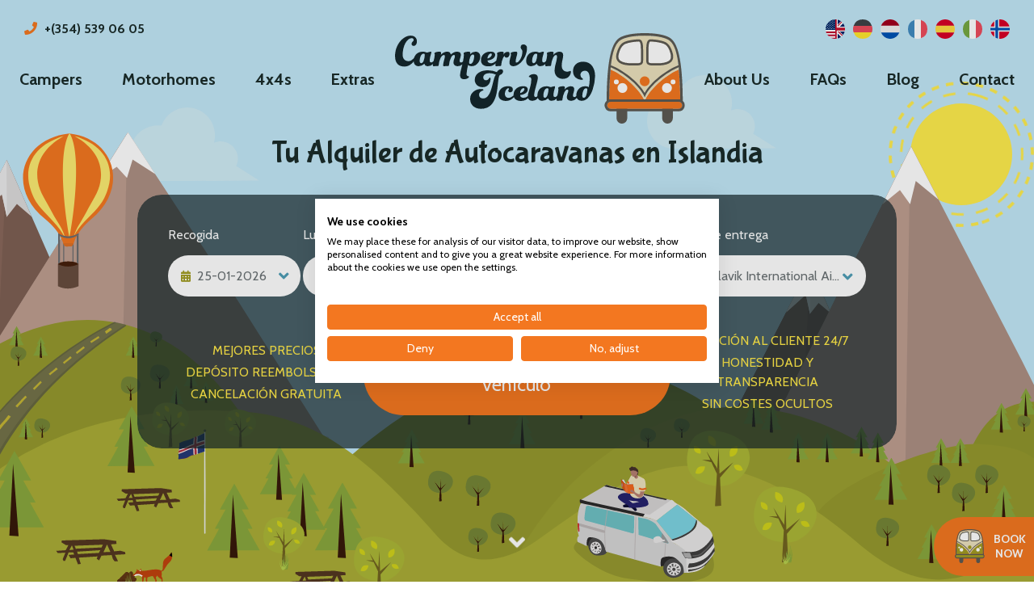

--- FILE ---
content_type: text/css
request_url: https://www.campervaniceland.com/assets/css/needsharebutton.css
body_size: 756
content:
/*********************************************** 
  needShareButton
  - Version 1.0.0
  - Copyright 2015 Dzmitry Vasileuski
  - Licensed under MIT (http://opensource.org/licenses/MIT)
***********************************************/
/* Social icons font
***********************************************/
/*@font-face {
  font-family: 'social-icons';
  font-weight: normal;
  font-style: normal;

  src: url('font/social.eot?44259375');
  src: url('font/social.eot?44259375#iefix') format('embedded-opentype'), url('font/social.woff?44259375') format('woff'), url('font/social.ttf?44259375') format('truetype'), url('font/social.svg?44259375#social') format('svg');
}*/
/* Share button
***********************************************/
.need-share-button {
  position: relative;

  display: inline-block;
}
.need-share-button_dropdown {
  position: absolute;
  z-index: 10;

  visibility: hidden;
  overflow: hidden;

  width: 240px;

  -webkit-transition: .3s;
          transition: .3s;
  -webkit-transform: scale(.1);
      -ms-transform: scale(.1);
          transform: scale(.1);
  text-align: center;

  opacity: 0;
  -webkit-border-radius: 4px;
          border-radius: 4px;
}
.need-share-button-opened .need-share-button_dropdown {
  visibility: visible;

  -webkit-transform: scale(1);
      -ms-transform: scale(1);
          transform: scale(1);

  opacity: 1;
}
.need-share-button_dropdown-box-vertical,
.need-share-button_dropdown-box-horizontal {
  -webkit-border-radius: 0;
          border-radius: 0;
}
.need-share-button_dropdown-box-vertical {
  width: 40px;
}
.need-share-button_dropdown-box-horizontal {
  width: auto;

  white-space: nowrap;
}
.need-share-button_link {
  display: inline-block;

  width: 40px;
  height: 40px;

  line-height: 40px;

  cursor: pointer;
  text-align: center;
}
.need-share-button_link:after {
  font: normal normal normal 16px/1 'Font Awesome 5 Brands';

  text-align: center;
  text-transform: none;

  speak: none;
}
.need-share-button_link:hover {
  -webkit-transition: .3s;
          transition: .3s;

  opacity: .7;
}
/* Dropdown position
***********************************************/
.need-share-button_dropdown-top-left {
  right: 100%;
  bottom: 100%;

  margin-right: 10px;
  margin-bottom: 10px;
}
.need-share-button_dropdown-top-right {
  bottom: 100%;
  left: 100%;

  margin-bottom: 10px;
  margin-left: 10px;
}
.need-share-button_dropdown-top-center {
  bottom: 100%;
  left: 50%;

  margin-bottom: 10px;
}
.need-share-button_dropdown-middle-left {
  top: 50%;
  right: 100%;

  margin-right: 10px;
}
.need-share-button_dropdown-middle-right {
  top: 50%;
  left: 100%;

  margin-left: 10px;
}
.need-share-button_dropdown-bottom-left {
  top: 100%;
  right: 100%;

  margin-top: 10px;
  margin-right: 10px;
}
.need-share-button_dropdown-bottom-right {
  top: 100%;
  left: 100%;

  margin-top: 10px;
  margin-left: 10px;
}
.need-share-button_dropdown-bottom-center {
  top: 100%;
  left: 50%;

  margin-top: 10px;
}
/* Default theme
***********************************************/
.need-share-button-default .need-share-button_button {
  display: inline-block;

  margin-bottom: 0;
  padding: 6px 12px;

  font-size: 14px;
  line-height: 1.42857143;
  font-weight: 400;
  color: #333;

  cursor: pointer;
  -webkit-user-select: none;
     -moz-user-select: none;
      -ms-user-select: none;
          user-select: none;
  text-align: center;
  vertical-align: middle;
  white-space: nowrap;

  border: 1px solid #ccc;
  -webkit-border-radius: 4px;
          border-radius: 4px;
  background-color: #fff;
}
.need-share-button-default .need-share-button_dropdown {
  position: absolute;

  background-color: #fff;
  -webkit-box-shadow: 0 0 2px rgba(0, 0, 0, .5);
          box-shadow: 0 0 2px rgba(0, 0, 0, .5);
}
/* Network buttons
***********************************************/
.need-share-button_mailto {
  color: #efbe00;
}
.need-share-button_mailto:after {
  content: '\f0e0';
  font-family: 'Font Awesome 5 Free';
}
.need-share-button_mailto.need-share-button_link-box {
  color: #fff;

  background: #efbe00;
}
.need-share-button_twitter {
  color: #00acec;
}
.need-share-button_twitter:after {
  content: '\f099';
}
.need-share-button_twitter.need-share-button_link-box {
  color: #fff;

  background: #00acec;
}
.need-share-button_pinterest {
  color: #cd2027;
}
.need-share-button_pinterest:after {
  content: '\f231';
}
.need-share-button_pinterest.need-share-button_link-box {
  color: #fff;

  background: #cd2027;
}
.need-share-button_facebook {
  color: #3b5998;
}
.need-share-button_facebook:after {
  content: '\f39e';
}
.need-share-button_facebook.need-share-button_link-box {
  color: #fff;

  background: #3b5998;
}
.need-share-button_googleplus {
  color: #d44132;
}
.need-share-button_googleplus:after {
  content: '\f0d5';
}
.need-share-button_googleplus.need-share-button_link-box {
  color: #fff;

  background: #d44132;
}
.need-share-button_reddit {
  color: #000;
}
.need-share-button_reddit:after {
  content: '\e810';
}
.need-share-button_reddit.need-share-button_link-box {
  color: #fff;

  background: #000;
}
.need-share-button_delicious {
  color: #000;
}
.need-share-button_delicious:after {
  content: '\e815';
}
.need-share-button_delicious.need-share-button_link-box {
  color: #fff;

  background: #000;
}
.need-share-button_tapiture {
  color: #30547d;
}
.need-share-button_tapiture:after {
  content: '\e808';
}
.need-share-button_tapiture.need-share-button_link-box {
  color: #fff;

  background: #30547d;
}
.need-share-button_stumbleupon {
  color: #f04e23;
}
.need-share-button_stumbleupon:after {
  content: '\e811';
}
.need-share-button_stumbleupon.need-share-button_link-box {
  color: #fff;

  background: #f04e23;
}
.need-share-button_linkedin {
  color: #0085af;
}
.need-share-button_linkedin:after {
  content: '\f08c';
}
.need-share-button_linkedin.need-share-button_link-box {
  color: #fff;

  background: #0085af;
}
.need-share-button_slashdot {
  color: #026664;
}
.need-share-button_slashdot:after {
  content: '\e806';
}
.need-share-button_slashdot.need-share-button_link-box {
  color: #fff;

  background: #026664;
}
.need-share-button_technorati {
  color: #49ae47;
}
.need-share-button_technorati:after {
  content: '\e807';
}
.need-share-button_technorati.need-share-button_link-box {
  color: #fff;

  background: #49ae47;
}
.need-share-button_posterous {
  color: #795d31;
}
.need-share-button_posterous:after {
  content: '\e809';
}
.need-share-button_posterous.need-share-button_link-box {
  color: #fff;

  background: #795d31;
}
.need-share-button_tumblr {
  color: #34465d;
}
.need-share-button_tumblr:after {
  content: '\e812';
}
.need-share-button_tumblr.need-share-button_link-box {
  color: #fff;

  background: #34465d;
}
.need-share-button_googlebookmarks {
  color: #fde331;
}
.need-share-button_googlebookmarks:after {
  content: '\e80b';
}
.need-share-button_googlebookmarks.need-share-button_link-box {
  color: #fff;

  background: #fde331;
}
.need-share-button_newsvine {
  color: #03652c;
}
.need-share-button_newsvine:after {
  content: '\e803';
}
.need-share-button_newsvine.need-share-button_link-box {
  color: #fff;

  background: #03652c;
}
.need-share-button_pingfm {
  color: #94b5da;
}
.need-share-button_pingfm:after {
  content: '\e805';
}
.need-share-button_pingfm.need-share-button_link-box {
  color: #fff;

  background: #94b5da;
}
.need-share-button_evernote {
  color: #79d626;
}
.need-share-button_evernote:after {
  content: '\e801';
}
.need-share-button_evernote.need-share-button_link-box {
  color: #fff;

  background: #79d626;
}
.need-share-button_friendfeed {
  color: #b0cbe9;
}
.need-share-button_friendfeed:after {
  content: '\e802';
}
.need-share-button_friendfeed.need-share-button_link-box {
  color: #fff;

  background: #b0cbe9;
}
.need-share-button_vkontakte {
  color: #4c75a3;
}
.need-share-button_vkontakte:after {
  content: '\e814';
}
.need-share-button_vkontakte.need-share-button_link-box {
  color: #fff;

  background: #4c75a3;
}
.need-share-button_odnoklassniki {
  color: #ed812b;
}
.need-share-button_odnoklassniki:after {
  content: '\e804';
}
.need-share-button_odnoklassniki.need-share-button_link-box {
  color: #fff;

  background: #ed812b;
}
.need-share-button_mailru {
  color: #f89c0e;
}
.need-share-button_mailru:after {
  content: '\e800';
}
.need-share-button_mailru.need-share-button_link-box {
  color: #fff;

  background: #f89c0e;
}


--- FILE ---
content_type: text/css
request_url: https://www.campervaniceland.com/assets/css/style.css?version=1765207406
body_size: 50519
content:
/*
 * Font Awesome Free 5.13.0 by @fontawesome - https://fontawesome.com
 * License - https://fontawesome.com/license/free (Icons: CC BY 4.0, Fonts: SIL OFL 1.1, Code: MIT License)
 */
@import url('https://fonts.googleapis.com/css2?family=Cabin:ital,wght@0,400..700;1,400..700&display=swap');
@import url("../less/fonts/cmpv-plain-icons/css/cmpv-plain-icons.css");
.fa,
.fas,
.far,
.fal,
.fad,
.fab {
  -moz-osx-font-smoothing: grayscale;
  -webkit-font-smoothing: antialiased;
  display: inline-block;
  font-style: normal;
  font-variant: normal;
  text-rendering: auto;
  line-height: 1;
}
/* makes the font 33% larger relative to the icon container */
.fa-lg {
  font-size: 1.33333333em;
  line-height: 0.75em;
  vertical-align: -0.0667em;
}
.fa-xs {
  font-size: 0.75em;
}
.fa-sm {
  font-size: 0.875em;
}
.fa-1x {
  font-size: 1em;
}
.fa-2x {
  font-size: 2em;
}
.fa-3x {
  font-size: 3em;
}
.fa-4x {
  font-size: 4em;
}
.fa-5x {
  font-size: 5em;
}
.fa-6x {
  font-size: 6em;
}
.fa-7x {
  font-size: 7em;
}
.fa-8x {
  font-size: 8em;
}
.fa-9x {
  font-size: 9em;
}
.fa-10x {
  font-size: 10em;
}
.fa-fw {
  text-align: center;
  width: 1.25em;
}
.fa-ul {
  list-style-type: none;
  margin-left: 2.5em;
  padding-left: 0;
}
.fa-ul > li {
  position: relative;
}
.fa-li {
  left: -2em;
  position: absolute;
  text-align: center;
  width: 2em;
  line-height: inherit;
}
.fa-border {
  border-radius: 0.1em;
  border: solid 0.08em #eee;
  padding: 0.2em 0.25em 0.15em;
}
.fa-pull-left {
  float: left;
}
.fa-pull-right {
  float: right;
}
.fa.fa-pull-left,
.fas.fa-pull-left,
.far.fa-pull-left,
.fal.fa-pull-left,
.fab.fa-pull-left {
  margin-right: 0.3em;
}
.fa.fa-pull-right,
.fas.fa-pull-right,
.far.fa-pull-right,
.fal.fa-pull-right,
.fab.fa-pull-right {
  margin-left: 0.3em;
}
.fa-spin {
  animation: fa-spin 2s infinite linear;
}
.fa-pulse {
  animation: fa-spin 1s infinite steps(8);
}
@keyframes fa-spin {
  0% {
    transform: rotate(0deg);
  }
  100% {
    transform: rotate(360deg);
  }
}
.fa-rotate-90 {
  -ms-filter: "progid:DXImageTransform.Microsoft.BasicImage(rotation=1)";
  transform: rotate(90deg);
}
.fa-rotate-180 {
  -ms-filter: "progid:DXImageTransform.Microsoft.BasicImage(rotation=2)";
  transform: rotate(180deg);
}
.fa-rotate-270 {
  -ms-filter: "progid:DXImageTransform.Microsoft.BasicImage(rotation=3)";
  transform: rotate(270deg);
}
.fa-flip-horizontal {
  -ms-filter: "progid:DXImageTransform.Microsoft.BasicImage(rotation=0, mirror=1)";
  transform: scale(-1, 1);
}
.fa-flip-vertical {
  -ms-filter: "progid:DXImageTransform.Microsoft.BasicImage(rotation=2, mirror=1)";
  transform: scale(1, -1);
}
.fa-flip-both,
.fa-flip-horizontal.fa-flip-vertical {
  -ms-filter: "progid:DXImageTransform.Microsoft.BasicImage(rotation=2, mirror=1)";
  transform: scale(-1, -1);
}
:root .fa-rotate-90,
:root .fa-rotate-180,
:root .fa-rotate-270,
:root .fa-flip-horizontal,
:root .fa-flip-vertical,
:root .fa-flip-both {
  filter: none;
}
.fa-stack {
  display: inline-block;
  height: 2em;
  line-height: 2em;
  position: relative;
  vertical-align: middle;
  width: 2em;
}
.fa-stack-1x,
.fa-stack-2x {
  left: 0;
  position: absolute;
  text-align: center;
  width: 100%;
}
.fa-stack-1x {
  line-height: inherit;
}
.fa-stack-2x {
  font-size: 2em;
}
.fa-inverse {
  color: #fff;
}
/* Font Awesome uses the Unicode Private Use Area (PUA) to ensure screen
   readers do not read off random characters that represent icons */
.fa-500px:before {
  content: "\f26e";
}
.fa-accessible-icon:before {
  content: "\f368";
}
.fa-accusoft:before {
  content: "\f369";
}
.fa-acquisitions-incorporated:before {
  content: "\f6af";
}
.fa-ad:before {
  content: "\f641";
}
.fa-address-book:before {
  content: "\f2b9";
}
.fa-address-card:before {
  content: "\f2bb";
}
.fa-adjust:before {
  content: "\f042";
}
.fa-adn:before {
  content: "\f170";
}
.fa-adobe:before {
  content: "\f778";
}
.fa-adversal:before {
  content: "\f36a";
}
.fa-affiliatetheme:before {
  content: "\f36b";
}
.fa-air-freshener:before {
  content: "\f5d0";
}
.fa-airbnb:before {
  content: "\f834";
}
.fa-algolia:before {
  content: "\f36c";
}
.fa-align-center:before {
  content: "\f037";
}
.fa-align-justify:before {
  content: "\f039";
}
.fa-align-left:before {
  content: "\f036";
}
.fa-align-right:before {
  content: "\f038";
}
.fa-alipay:before {
  content: "\f642";
}
.fa-allergies:before {
  content: "\f461";
}
.fa-amazon:before {
  content: "\f270";
}
.fa-amazon-pay:before {
  content: "\f42c";
}
.fa-ambulance:before {
  content: "\f0f9";
}
.fa-american-sign-language-interpreting:before {
  content: "\f2a3";
}
.fa-amilia:before {
  content: "\f36d";
}
.fa-anchor:before {
  content: "\f13d";
}
.fa-android:before {
  content: "\f17b";
}
.fa-angellist:before {
  content: "\f209";
}
.fa-angle-double-down:before {
  content: "\f103";
}
.fa-angle-double-left:before {
  content: "\f100";
}
.fa-angle-double-right:before {
  content: "\f101";
}
.fa-angle-double-up:before {
  content: "\f102";
}
.fa-angle-down:before {
  content: "\f107";
}
.fa-angle-left:before {
  content: "\f104";
}
.fa-angle-right:before {
  content: "\f105";
}
.fa-angle-up:before {
  content: "\f106";
}
.fa-angry:before {
  content: "\f556";
}
.fa-angrycreative:before {
  content: "\f36e";
}
.fa-angular:before {
  content: "\f420";
}
.fa-ankh:before {
  content: "\f644";
}
.fa-app-store:before {
  content: "\f36f";
}
.fa-app-store-ios:before {
  content: "\f370";
}
.fa-apper:before {
  content: "\f371";
}
.fa-apple:before {
  content: "\f179";
}
.fa-apple-alt:before {
  content: "\f5d1";
}
.fa-apple-pay:before {
  content: "\f415";
}
.fa-archive:before {
  content: "\f187";
}
.fa-archway:before {
  content: "\f557";
}
.fa-arrow-alt-circle-down:before {
  content: "\f358";
}
.fa-arrow-alt-circle-left:before {
  content: "\f359";
}
.fa-arrow-alt-circle-right:before {
  content: "\f35a";
}
.fa-arrow-alt-circle-up:before {
  content: "\f35b";
}
.fa-arrow-circle-down:before {
  content: "\f0ab";
}
.fa-arrow-circle-left:before {
  content: "\f0a8";
}
.fa-arrow-circle-right:before {
  content: "\f0a9";
}
.fa-arrow-circle-up:before {
  content: "\f0aa";
}
.fa-arrow-down:before {
  content: "\f063";
}
.fa-arrow-left:before {
  content: "\f060";
}
.fa-arrow-right:before {
  content: "\f061";
}
.fa-arrow-up:before {
  content: "\f062";
}
.fa-arrows-alt:before {
  content: "\f0b2";
}
.fa-arrows-alt-h:before {
  content: "\f337";
}
.fa-arrows-alt-v:before {
  content: "\f338";
}
.fa-artstation:before {
  content: "\f77a";
}
.fa-assistive-listening-systems:before {
  content: "\f2a2";
}
.fa-asterisk:before {
  content: "\f069";
}
.fa-asymmetrik:before {
  content: "\f372";
}
.fa-at:before {
  content: "\f1fa";
}
.fa-atlas:before {
  content: "\f558";
}
.fa-atlassian:before {
  content: "\f77b";
}
.fa-atom:before {
  content: "\f5d2";
}
.fa-audible:before {
  content: "\f373";
}
.fa-audio-description:before {
  content: "\f29e";
}
.fa-autoprefixer:before {
  content: "\f41c";
}
.fa-avianex:before {
  content: "\f374";
}
.fa-aviato:before {
  content: "\f421";
}
.fa-award:before {
  content: "\f559";
}
.fa-aws:before {
  content: "\f375";
}
.fa-baby:before {
  content: "\f77c";
}
.fa-baby-carriage:before {
  content: "\f77d";
}
.fa-backspace:before {
  content: "\f55a";
}
.fa-backward:before {
  content: "\f04a";
}
.fa-bacon:before {
  content: "\f7e5";
}
.fa-bahai:before {
  content: "\f666";
}
.fa-balance-scale:before {
  content: "\f24e";
}
.fa-balance-scale-left:before {
  content: "\f515";
}
.fa-balance-scale-right:before {
  content: "\f516";
}
.fa-ban:before {
  content: "\f05e";
}
.fa-band-aid:before {
  content: "\f462";
}
.fa-bandcamp:before {
  content: "\f2d5";
}
.fa-barcode:before {
  content: "\f02a";
}
.fa-bars:before {
  content: "\f0c9";
}
.fa-baseball-ball:before {
  content: "\f433";
}
.fa-basketball-ball:before {
  content: "\f434";
}
.fa-bath:before {
  content: "\f2cd";
}
.fa-battery-empty:before {
  content: "\f244";
}
.fa-battery-full:before {
  content: "\f240";
}
.fa-battery-half:before {
  content: "\f242";
}
.fa-battery-quarter:before {
  content: "\f243";
}
.fa-battery-three-quarters:before {
  content: "\f241";
}
.fa-battle-net:before {
  content: "\f835";
}
.fa-bed:before {
  content: "\f236";
}
.fa-beer:before {
  content: "\f0fc";
}
.fa-behance:before {
  content: "\f1b4";
}
.fa-behance-square:before {
  content: "\f1b5";
}
.fa-bell:before {
  content: "\f0f3";
}
.fa-bell-slash:before {
  content: "\f1f6";
}
.fa-bezier-curve:before {
  content: "\f55b";
}
.fa-bible:before {
  content: "\f647";
}
.fa-bicycle:before {
  content: "\f206";
}
.fa-biking:before {
  content: "\f84a";
}
.fa-bimobject:before {
  content: "\f378";
}
.fa-binoculars:before {
  content: "\f1e5";
}
.fa-biohazard:before {
  content: "\f780";
}
.fa-birthday-cake:before {
  content: "\f1fd";
}
.fa-bitbucket:before {
  content: "\f171";
}
.fa-bitcoin:before {
  content: "\f379";
}
.fa-bity:before {
  content: "\f37a";
}
.fa-black-tie:before {
  content: "\f27e";
}
.fa-blackberry:before {
  content: "\f37b";
}
.fa-blender:before {
  content: "\f517";
}
.fa-blender-phone:before {
  content: "\f6b6";
}
.fa-blind:before {
  content: "\f29d";
}
.fa-blog:before {
  content: "\f781";
}
.fa-blogger:before {
  content: "\f37c";
}
.fa-blogger-b:before {
  content: "\f37d";
}
.fa-bluetooth:before {
  content: "\f293";
}
.fa-bluetooth-b:before {
  content: "\f294";
}
.fa-bold:before {
  content: "\f032";
}
.fa-bolt:before {
  content: "\f0e7";
}
.fa-bomb:before {
  content: "\f1e2";
}
.fa-bone:before {
  content: "\f5d7";
}
.fa-bong:before {
  content: "\f55c";
}
.fa-book:before {
  content: "\f02d";
}
.fa-book-dead:before {
  content: "\f6b7";
}
.fa-book-medical:before {
  content: "\f7e6";
}
.fa-book-open:before {
  content: "\f518";
}
.fa-book-reader:before {
  content: "\f5da";
}
.fa-bookmark:before {
  content: "\f02e";
}
.fa-bootstrap:before {
  content: "\f836";
}
.fa-border-all:before {
  content: "\f84c";
}
.fa-border-none:before {
  content: "\f850";
}
.fa-border-style:before {
  content: "\f853";
}
.fa-bowling-ball:before {
  content: "\f436";
}
.fa-box:before {
  content: "\f466";
}
.fa-box-open:before {
  content: "\f49e";
}
.fa-box-tissue:before {
  content: "\f95b";
}
.fa-boxes:before {
  content: "\f468";
}
.fa-braille:before {
  content: "\f2a1";
}
.fa-brain:before {
  content: "\f5dc";
}
.fa-bread-slice:before {
  content: "\f7ec";
}
.fa-briefcase:before {
  content: "\f0b1";
}
.fa-briefcase-medical:before {
  content: "\f469";
}
.fa-broadcast-tower:before {
  content: "\f519";
}
.fa-broom:before {
  content: "\f51a";
}
.fa-brush:before {
  content: "\f55d";
}
.fa-btc:before {
  content: "\f15a";
}
.fa-buffer:before {
  content: "\f837";
}
.fa-bug:before {
  content: "\f188";
}
.fa-building:before {
  content: "\f1ad";
}
.fa-bullhorn:before {
  content: "\f0a1";
}
.fa-bullseye:before {
  content: "\f140";
}
.fa-burn:before {
  content: "\f46a";
}
.fa-buromobelexperte:before {
  content: "\f37f";
}
.fa-bus:before {
  content: "\f207";
}
.fa-bus-alt:before {
  content: "\f55e";
}
.fa-business-time:before {
  content: "\f64a";
}
.fa-buy-n-large:before {
  content: "\f8a6";
}
.fa-buysellads:before {
  content: "\f20d";
}
.fa-calculator:before {
  content: "\f1ec";
}
.fa-calendar:before {
  content: "\f133";
}
.fa-calendar-alt:before {
  content: "\f073";
}
.fa-calendar-check:before {
  content: "\f274";
}
.fa-calendar-day:before {
  content: "\f783";
}
.fa-calendar-minus:before {
  content: "\f272";
}
.fa-calendar-plus:before {
  content: "\f271";
}
.fa-calendar-times:before {
  content: "\f273";
}
.fa-calendar-week:before {
  content: "\f784";
}
.fa-camera:before {
  content: "\f030";
}
.fa-camera-retro:before {
  content: "\f083";
}
.fa-campground:before {
  content: "\f6bb";
}
.fa-canadian-maple-leaf:before {
  content: "\f785";
}
.fa-candy-cane:before {
  content: "\f786";
}
.fa-cannabis:before {
  content: "\f55f";
}
.fa-capsules:before {
  content: "\f46b";
}
.fa-car:before {
  content: "\f1b9";
}
.fa-car-alt:before {
  content: "\f5de";
}
.fa-car-battery:before {
  content: "\f5df";
}
.fa-car-crash:before {
  content: "\f5e1";
}
.fa-car-side:before {
  content: "\f5e4";
}
.fa-caravan:before {
  content: "\f8ff";
}
.fa-caret-down:before {
  content: "\f0d7";
}
.fa-caret-left:before {
  content: "\f0d9";
}
.fa-caret-right:before {
  content: "\f0da";
}
.fa-caret-square-down:before {
  content: "\f150";
}
.fa-caret-square-left:before {
  content: "\f191";
}
.fa-caret-square-right:before {
  content: "\f152";
}
.fa-caret-square-up:before {
  content: "\f151";
}
.fa-caret-up:before {
  content: "\f0d8";
}
.fa-carrot:before {
  content: "\f787";
}
.fa-cart-arrow-down:before {
  content: "\f218";
}
.fa-cart-plus:before {
  content: "\f217";
}
.fa-cash-register:before {
  content: "\f788";
}
.fa-cat:before {
  content: "\f6be";
}
.fa-cc-amazon-pay:before {
  content: "\f42d";
}
.fa-cc-amex:before {
  content: "\f1f3";
}
.fa-cc-apple-pay:before {
  content: "\f416";
}
.fa-cc-diners-club:before {
  content: "\f24c";
}
.fa-cc-discover:before {
  content: "\f1f2";
}
.fa-cc-jcb:before {
  content: "\f24b";
}
.fa-cc-mastercard:before {
  content: "\f1f1";
}
.fa-cc-paypal:before {
  content: "\f1f4";
}
.fa-cc-stripe:before {
  content: "\f1f5";
}
.fa-cc-visa:before {
  content: "\f1f0";
}
.fa-centercode:before {
  content: "\f380";
}
.fa-centos:before {
  content: "\f789";
}
.fa-certificate:before {
  content: "\f0a3";
}
.fa-chair:before {
  content: "\f6c0";
}
.fa-chalkboard:before {
  content: "\f51b";
}
.fa-chalkboard-teacher:before {
  content: "\f51c";
}
.fa-charging-station:before {
  content: "\f5e7";
}
.fa-chart-area:before {
  content: "\f1fe";
}
.fa-chart-bar:before {
  content: "\f080";
}
.fa-chart-line:before {
  content: "\f201";
}
.fa-chart-pie:before {
  content: "\f200";
}
.fa-check:before {
  content: "\f00c";
}
.fa-check-circle:before {
  content: "\f058";
}
.fa-check-double:before {
  content: "\f560";
}
.fa-check-square:before {
  content: "\f14a";
}
.fa-cheese:before {
  content: "\f7ef";
}
.fa-chess:before {
  content: "\f439";
}
.fa-chess-bishop:before {
  content: "\f43a";
}
.fa-chess-board:before {
  content: "\f43c";
}
.fa-chess-king:before {
  content: "\f43f";
}
.fa-chess-knight:before {
  content: "\f441";
}
.fa-chess-pawn:before {
  content: "\f443";
}
.fa-chess-queen:before {
  content: "\f445";
}
.fa-chess-rook:before {
  content: "\f447";
}
.fa-chevron-circle-down:before {
  content: "\f13a";
}
.fa-chevron-circle-left:before {
  content: "\f137";
}
.fa-chevron-circle-right:before {
  content: "\f138";
}
.fa-chevron-circle-up:before {
  content: "\f139";
}
.fa-chevron-down:before {
  content: "\f078";
}
.fa-chevron-left:before {
  content: "\f053";
}
.fa-chevron-right:before {
  content: "\f054";
}
.fa-chevron-up:before {
  content: "\f077";
}
.fa-child:before {
  content: "\f1ae";
}
.fa-chrome:before {
  content: "\f268";
}
.fa-chromecast:before {
  content: "\f838";
}
.fa-church:before {
  content: "\f51d";
}
.fa-circle:before {
  content: "\f111";
}
.fa-circle-notch:before {
  content: "\f1ce";
}
.fa-city:before {
  content: "\f64f";
}
.fa-clinic-medical:before {
  content: "\f7f2";
}
.fa-clipboard:before {
  content: "\f328";
}
.fa-clipboard-check:before {
  content: "\f46c";
}
.fa-clipboard-list:before {
  content: "\f46d";
}
.fa-clock:before {
  content: "\f017";
}
.fa-clone:before {
  content: "\f24d";
}
.fa-closed-captioning:before {
  content: "\f20a";
}
.fa-cloud:before {
  content: "\f0c2";
}
.fa-cloud-download-alt:before {
  content: "\f381";
}
.fa-cloud-meatball:before {
  content: "\f73b";
}
.fa-cloud-moon:before {
  content: "\f6c3";
}
.fa-cloud-moon-rain:before {
  content: "\f73c";
}
.fa-cloud-rain:before {
  content: "\f73d";
}
.fa-cloud-showers-heavy:before {
  content: "\f740";
}
.fa-cloud-sun:before {
  content: "\f6c4";
}
.fa-cloud-sun-rain:before {
  content: "\f743";
}
.fa-cloud-upload-alt:before {
  content: "\f382";
}
.fa-cloudscale:before {
  content: "\f383";
}
.fa-cloudsmith:before {
  content: "\f384";
}
.fa-cloudversify:before {
  content: "\f385";
}
.fa-cocktail:before {
  content: "\f561";
}
.fa-code:before {
  content: "\f121";
}
.fa-code-branch:before {
  content: "\f126";
}
.fa-codepen:before {
  content: "\f1cb";
}
.fa-codiepie:before {
  content: "\f284";
}
.fa-coffee:before {
  content: "\f0f4";
}
.fa-cog:before {
  content: "\f013";
}
.fa-cogs:before {
  content: "\f085";
}
.fa-coins:before {
  content: "\f51e";
}
.fa-columns:before {
  content: "\f0db";
}
.fa-comment:before {
  content: "\f075";
}
.fa-comment-alt:before {
  content: "\f27a";
}
.fa-comment-dollar:before {
  content: "\f651";
}
.fa-comment-dots:before {
  content: "\f4ad";
}
.fa-comment-medical:before {
  content: "\f7f5";
}
.fa-comment-slash:before {
  content: "\f4b3";
}
.fa-comments:before {
  content: "\f086";
}
.fa-comments-dollar:before {
  content: "\f653";
}
.fa-compact-disc:before {
  content: "\f51f";
}
.fa-compass:before {
  content: "\f14e";
}
.fa-compress:before {
  content: "\f066";
}
.fa-compress-alt:before {
  content: "\f422";
}
.fa-compress-arrows-alt:before {
  content: "\f78c";
}
.fa-concierge-bell:before {
  content: "\f562";
}
.fa-confluence:before {
  content: "\f78d";
}
.fa-connectdevelop:before {
  content: "\f20e";
}
.fa-contao:before {
  content: "\f26d";
}
.fa-cookie:before {
  content: "\f563";
}
.fa-cookie-bite:before {
  content: "\f564";
}
.fa-copy:before {
  content: "\f0c5";
}
.fa-copyright:before {
  content: "\f1f9";
}
.fa-cotton-bureau:before {
  content: "\f89e";
}
.fa-couch:before {
  content: "\f4b8";
}
.fa-cpanel:before {
  content: "\f388";
}
.fa-creative-commons:before {
  content: "\f25e";
}
.fa-creative-commons-by:before {
  content: "\f4e7";
}
.fa-creative-commons-nc:before {
  content: "\f4e8";
}
.fa-creative-commons-nc-eu:before {
  content: "\f4e9";
}
.fa-creative-commons-nc-jp:before {
  content: "\f4ea";
}
.fa-creative-commons-nd:before {
  content: "\f4eb";
}
.fa-creative-commons-pd:before {
  content: "\f4ec";
}
.fa-creative-commons-pd-alt:before {
  content: "\f4ed";
}
.fa-creative-commons-remix:before {
  content: "\f4ee";
}
.fa-creative-commons-sa:before {
  content: "\f4ef";
}
.fa-creative-commons-sampling:before {
  content: "\f4f0";
}
.fa-creative-commons-sampling-plus:before {
  content: "\f4f1";
}
.fa-creative-commons-share:before {
  content: "\f4f2";
}
.fa-creative-commons-zero:before {
  content: "\f4f3";
}
.fa-credit-card:before {
  content: "\f09d";
}
.fa-critical-role:before {
  content: "\f6c9";
}
.fa-crop:before {
  content: "\f125";
}
.fa-crop-alt:before {
  content: "\f565";
}
.fa-cross:before {
  content: "\f654";
}
.fa-crosshairs:before {
  content: "\f05b";
}
.fa-crow:before {
  content: "\f520";
}
.fa-crown:before {
  content: "\f521";
}
.fa-crutch:before {
  content: "\f7f7";
}
.fa-css3:before {
  content: "\f13c";
}
.fa-css3-alt:before {
  content: "\f38b";
}
.fa-cube:before {
  content: "\f1b2";
}
.fa-cubes:before {
  content: "\f1b3";
}
.fa-cut:before {
  content: "\f0c4";
}
.fa-cuttlefish:before {
  content: "\f38c";
}
.fa-d-and-d:before {
  content: "\f38d";
}
.fa-d-and-d-beyond:before {
  content: "\f6ca";
}
.fa-dailymotion:before {
  content: "\f952";
}
.fa-dashcube:before {
  content: "\f210";
}
.fa-database:before {
  content: "\f1c0";
}
.fa-deaf:before {
  content: "\f2a4";
}
.fa-delicious:before {
  content: "\f1a5";
}
.fa-democrat:before {
  content: "\f747";
}
.fa-deploydog:before {
  content: "\f38e";
}
.fa-deskpro:before {
  content: "\f38f";
}
.fa-desktop:before {
  content: "\f108";
}
.fa-dev:before {
  content: "\f6cc";
}
.fa-deviantart:before {
  content: "\f1bd";
}
.fa-dharmachakra:before {
  content: "\f655";
}
.fa-dhl:before {
  content: "\f790";
}
.fa-diagnoses:before {
  content: "\f470";
}
.fa-diaspora:before {
  content: "\f791";
}
.fa-dice:before {
  content: "\f522";
}
.fa-dice-d20:before {
  content: "\f6cf";
}
.fa-dice-d6:before {
  content: "\f6d1";
}
.fa-dice-five:before {
  content: "\f523";
}
.fa-dice-four:before {
  content: "\f524";
}
.fa-dice-one:before {
  content: "\f525";
}
.fa-dice-six:before {
  content: "\f526";
}
.fa-dice-three:before {
  content: "\f527";
}
.fa-dice-two:before {
  content: "\f528";
}
.fa-digg:before {
  content: "\f1a6";
}
.fa-digital-ocean:before {
  content: "\f391";
}
.fa-digital-tachograph:before {
  content: "\f566";
}
.fa-directions:before {
  content: "\f5eb";
}
.fa-discord:before {
  content: "\f392";
}
.fa-discourse:before {
  content: "\f393";
}
.fa-disease:before {
  content: "\f7fa";
}
.fa-divide:before {
  content: "\f529";
}
.fa-dizzy:before {
  content: "\f567";
}
.fa-dna:before {
  content: "\f471";
}
.fa-dochub:before {
  content: "\f394";
}
.fa-docker:before {
  content: "\f395";
}
.fa-dog:before {
  content: "\f6d3";
}
.fa-dollar-sign:before {
  content: "\f155";
}
.fa-dolly:before {
  content: "\f472";
}
.fa-dolly-flatbed:before {
  content: "\f474";
}
.fa-donate:before {
  content: "\f4b9";
}
.fa-door-closed:before {
  content: "\f52a";
}
.fa-door-open:before {
  content: "\f52b";
}
.fa-dot-circle:before {
  content: "\f192";
}
.fa-dove:before {
  content: "\f4ba";
}
.fa-download:before {
  content: "\f019";
}
.fa-draft2digital:before {
  content: "\f396";
}
.fa-drafting-compass:before {
  content: "\f568";
}
.fa-dragon:before {
  content: "\f6d5";
}
.fa-draw-polygon:before {
  content: "\f5ee";
}
.fa-dribbble:before {
  content: "\f17d";
}
.fa-dribbble-square:before {
  content: "\f397";
}
.fa-dropbox:before {
  content: "\f16b";
}
.fa-drum:before {
  content: "\f569";
}
.fa-drum-steelpan:before {
  content: "\f56a";
}
.fa-drumstick-bite:before {
  content: "\f6d7";
}
.fa-drupal:before {
  content: "\f1a9";
}
.fa-dumbbell:before {
  content: "\f44b";
}
.fa-dumpster:before {
  content: "\f793";
}
.fa-dumpster-fire:before {
  content: "\f794";
}
.fa-dungeon:before {
  content: "\f6d9";
}
.fa-dyalog:before {
  content: "\f399";
}
.fa-earlybirds:before {
  content: "\f39a";
}
.fa-ebay:before {
  content: "\f4f4";
}
.fa-edge:before {
  content: "\f282";
}
.fa-edit:before {
  content: "\f044";
}
.fa-egg:before {
  content: "\f7fb";
}
.fa-eject:before {
  content: "\f052";
}
.fa-elementor:before {
  content: "\f430";
}
.fa-ellipsis-h:before {
  content: "\f141";
}
.fa-ellipsis-v:before {
  content: "\f142";
}
.fa-ello:before {
  content: "\f5f1";
}
.fa-ember:before {
  content: "\f423";
}
.fa-empire:before {
  content: "\f1d1";
}
.fa-envelope:before {
  content: "\f0e0";
}
.fa-envelope-open:before {
  content: "\f2b6";
}
.fa-envelope-open-text:before {
  content: "\f658";
}
.fa-envelope-square:before {
  content: "\f199";
}
.fa-envira:before {
  content: "\f299";
}
.fa-equals:before {
  content: "\f52c";
}
.fa-eraser:before {
  content: "\f12d";
}
.fa-erlang:before {
  content: "\f39d";
}
.fa-ethereum:before {
  content: "\f42e";
}
.fa-ethernet:before {
  content: "\f796";
}
.fa-etsy:before {
  content: "\f2d7";
}
.fa-euro-sign:before {
  content: "\f153";
}
.fa-evernote:before {
  content: "\f839";
}
.fa-exchange-alt:before {
  content: "\f362";
}
.fa-exclamation:before {
  content: "\f12a";
}
.fa-exclamation-circle:before {
  content: "\f06a";
}
.fa-exclamation-triangle:before {
  content: "\f071";
}
.fa-expand:before {
  content: "\f065";
}
.fa-expand-alt:before {
  content: "\f424";
}
.fa-expand-arrows-alt:before {
  content: "\f31e";
}
.fa-expeditedssl:before {
  content: "\f23e";
}
.fa-external-link-alt:before {
  content: "\f35d";
}
.fa-external-link-square-alt:before {
  content: "\f360";
}
.fa-eye:before {
  content: "\f06e";
}
.fa-eye-dropper:before {
  content: "\f1fb";
}
.fa-eye-slash:before {
  content: "\f070";
}
.fa-facebook:before {
  content: "\f09a";
}
.fa-facebook-f:before {
  content: "\f39e";
}
.fa-facebook-messenger:before {
  content: "\f39f";
}
.fa-facebook-square:before {
  content: "\f082";
}
.fa-fan:before {
  content: "\f863";
}
.fa-fantasy-flight-games:before {
  content: "\f6dc";
}
.fa-fast-backward:before {
  content: "\f049";
}
.fa-fast-forward:before {
  content: "\f050";
}
.fa-faucet:before {
  content: "\f905";
}
.fa-fax:before {
  content: "\f1ac";
}
.fa-feather:before {
  content: "\f52d";
}
.fa-feather-alt:before {
  content: "\f56b";
}
.fa-fedex:before {
  content: "\f797";
}
.fa-fedora:before {
  content: "\f798";
}
.fa-female:before {
  content: "\f182";
}
.fa-fighter-jet:before {
  content: "\f0fb";
}
.fa-figma:before {
  content: "\f799";
}
.fa-file:before {
  content: "\f15b";
}
.fa-file-alt:before {
  content: "\f15c";
}
.fa-file-archive:before {
  content: "\f1c6";
}
.fa-file-audio:before {
  content: "\f1c7";
}
.fa-file-code:before {
  content: "\f1c9";
}
.fa-file-contract:before {
  content: "\f56c";
}
.fa-file-csv:before {
  content: "\f6dd";
}
.fa-file-download:before {
  content: "\f56d";
}
.fa-file-excel:before {
  content: "\f1c3";
}
.fa-file-export:before {
  content: "\f56e";
}
.fa-file-image:before {
  content: "\f1c5";
}
.fa-file-import:before {
  content: "\f56f";
}
.fa-file-invoice:before {
  content: "\f570";
}
.fa-file-invoice-dollar:before {
  content: "\f571";
}
.fa-file-medical:before {
  content: "\f477";
}
.fa-file-medical-alt:before {
  content: "\f478";
}
.fa-file-pdf:before {
  content: "\f1c1";
}
.fa-file-powerpoint:before {
  content: "\f1c4";
}
.fa-file-prescription:before {
  content: "\f572";
}
.fa-file-signature:before {
  content: "\f573";
}
.fa-file-upload:before {
  content: "\f574";
}
.fa-file-video:before {
  content: "\f1c8";
}
.fa-file-word:before {
  content: "\f1c2";
}
.fa-fill:before {
  content: "\f575";
}
.fa-fill-drip:before {
  content: "\f576";
}
.fa-film:before {
  content: "\f008";
}
.fa-filter:before {
  content: "\f0b0";
}
.fa-fingerprint:before {
  content: "\f577";
}
.fa-fire:before {
  content: "\f06d";
}
.fa-fire-alt:before {
  content: "\f7e4";
}
.fa-fire-extinguisher:before {
  content: "\f134";
}
.fa-firefox:before {
  content: "\f269";
}
.fa-firefox-browser:before {
  content: "\f907";
}
.fa-first-aid:before {
  content: "\f479";
}
.fa-first-order:before {
  content: "\f2b0";
}
.fa-first-order-alt:before {
  content: "\f50a";
}
.fa-firstdraft:before {
  content: "\f3a1";
}
.fa-fish:before {
  content: "\f578";
}
.fa-fist-raised:before {
  content: "\f6de";
}
.fa-flag:before {
  content: "\f024";
}
.fa-flag-checkered:before {
  content: "\f11e";
}
.fa-flag-usa:before {
  content: "\f74d";
}
.fa-flask:before {
  content: "\f0c3";
}
.fa-flickr:before {
  content: "\f16e";
}
.fa-flipboard:before {
  content: "\f44d";
}
.fa-flushed:before {
  content: "\f579";
}
.fa-fly:before {
  content: "\f417";
}
.fa-folder:before {
  content: "\f07b";
}
.fa-folder-minus:before {
  content: "\f65d";
}
.fa-folder-open:before {
  content: "\f07c";
}
.fa-folder-plus:before {
  content: "\f65e";
}
.fa-font:before {
  content: "\f031";
}
.fa-font-awesome:before {
  content: "\f2b4";
}
.fa-font-awesome-alt:before {
  content: "\f35c";
}
.fa-font-awesome-flag:before {
  content: "\f425";
}
.fa-font-awesome-logo-full:before {
  content: "\f4e6";
}
.fa-fonticons:before {
  content: "\f280";
}
.fa-fonticons-fi:before {
  content: "\f3a2";
}
.fa-football-ball:before {
  content: "\f44e";
}
.fa-fort-awesome:before {
  content: "\f286";
}
.fa-fort-awesome-alt:before {
  content: "\f3a3";
}
.fa-forumbee:before {
  content: "\f211";
}
.fa-forward:before {
  content: "\f04e";
}
.fa-foursquare:before {
  content: "\f180";
}
.fa-free-code-camp:before {
  content: "\f2c5";
}
.fa-freebsd:before {
  content: "\f3a4";
}
.fa-frog:before {
  content: "\f52e";
}
.fa-frown:before {
  content: "\f119";
}
.fa-frown-open:before {
  content: "\f57a";
}
.fa-fulcrum:before {
  content: "\f50b";
}
.fa-funnel-dollar:before {
  content: "\f662";
}
.fa-futbol:before {
  content: "\f1e3";
}
.fa-galactic-republic:before {
  content: "\f50c";
}
.fa-galactic-senate:before {
  content: "\f50d";
}
.fa-gamepad:before {
  content: "\f11b";
}
.fa-gas-pump:before {
  content: "\f52f";
}
.fa-gavel:before {
  content: "\f0e3";
}
.fa-gem:before {
  content: "\f3a5";
}
.fa-genderless:before {
  content: "\f22d";
}
.fa-get-pocket:before {
  content: "\f265";
}
.fa-gg:before {
  content: "\f260";
}
.fa-gg-circle:before {
  content: "\f261";
}
.fa-ghost:before {
  content: "\f6e2";
}
.fa-gift:before {
  content: "\f06b";
}
.fa-gifts:before {
  content: "\f79c";
}
.fa-git:before {
  content: "\f1d3";
}
.fa-git-alt:before {
  content: "\f841";
}
.fa-git-square:before {
  content: "\f1d2";
}
.fa-github:before {
  content: "\f09b";
}
.fa-github-alt:before {
  content: "\f113";
}
.fa-github-square:before {
  content: "\f092";
}
.fa-gitkraken:before {
  content: "\f3a6";
}
.fa-gitlab:before {
  content: "\f296";
}
.fa-gitter:before {
  content: "\f426";
}
.fa-glass-cheers:before {
  content: "\f79f";
}
.fa-glass-martini:before {
  content: "\f000";
}
.fa-glass-martini-alt:before {
  content: "\f57b";
}
.fa-glass-whiskey:before {
  content: "\f7a0";
}
.fa-glasses:before {
  content: "\f530";
}
.fa-glide:before {
  content: "\f2a5";
}
.fa-glide-g:before {
  content: "\f2a6";
}
.fa-globe:before {
  content: "\f0ac";
}
.fa-globe-africa:before {
  content: "\f57c";
}
.fa-globe-americas:before {
  content: "\f57d";
}
.fa-globe-asia:before {
  content: "\f57e";
}
.fa-globe-europe:before {
  content: "\f7a2";
}
.fa-gofore:before {
  content: "\f3a7";
}
.fa-golf-ball:before {
  content: "\f450";
}
.fa-goodreads:before {
  content: "\f3a8";
}
.fa-goodreads-g:before {
  content: "\f3a9";
}
.fa-google:before {
  content: "\f1a0";
}
.fa-google-drive:before {
  content: "\f3aa";
}
.fa-google-play:before {
  content: "\f3ab";
}
.fa-google-plus:before {
  content: "\f2b3";
}
.fa-google-plus-g:before {
  content: "\f0d5";
}
.fa-google-plus-square:before {
  content: "\f0d4";
}
.fa-google-wallet:before {
  content: "\f1ee";
}
.fa-gopuram:before {
  content: "\f664";
}
.fa-graduation-cap:before {
  content: "\f19d";
}
.fa-gratipay:before {
  content: "\f184";
}
.fa-grav:before {
  content: "\f2d6";
}
.fa-greater-than:before {
  content: "\f531";
}
.fa-greater-than-equal:before {
  content: "\f532";
}
.fa-grimace:before {
  content: "\f57f";
}
.fa-grin:before {
  content: "\f580";
}
.fa-grin-alt:before {
  content: "\f581";
}
.fa-grin-beam:before {
  content: "\f582";
}
.fa-grin-beam-sweat:before {
  content: "\f583";
}
.fa-grin-hearts:before {
  content: "\f584";
}
.fa-grin-squint:before {
  content: "\f585";
}
.fa-grin-squint-tears:before {
  content: "\f586";
}
.fa-grin-stars:before {
  content: "\f587";
}
.fa-grin-tears:before {
  content: "\f588";
}
.fa-grin-tongue:before {
  content: "\f589";
}
.fa-grin-tongue-squint:before {
  content: "\f58a";
}
.fa-grin-tongue-wink:before {
  content: "\f58b";
}
.fa-grin-wink:before {
  content: "\f58c";
}
.fa-grip-horizontal:before {
  content: "\f58d";
}
.fa-grip-lines:before {
  content: "\f7a4";
}
.fa-grip-lines-vertical:before {
  content: "\f7a5";
}
.fa-grip-vertical:before {
  content: "\f58e";
}
.fa-gripfire:before {
  content: "\f3ac";
}
.fa-grunt:before {
  content: "\f3ad";
}
.fa-guitar:before {
  content: "\f7a6";
}
.fa-gulp:before {
  content: "\f3ae";
}
.fa-h-square:before {
  content: "\f0fd";
}
.fa-hacker-news:before {
  content: "\f1d4";
}
.fa-hacker-news-square:before {
  content: "\f3af";
}
.fa-hackerrank:before {
  content: "\f5f7";
}
.fa-hamburger:before {
  content: "\f805";
}
.fa-hammer:before {
  content: "\f6e3";
}
.fa-hamsa:before {
  content: "\f665";
}
.fa-hand-holding:before {
  content: "\f4bd";
}
.fa-hand-holding-heart:before {
  content: "\f4be";
}
.fa-hand-holding-medical:before {
  content: "\f95c";
}
.fa-hand-holding-usd:before {
  content: "\f4c0";
}
.fa-hand-holding-water:before {
  content: "\f4c1";
}
.fa-hand-lizard:before {
  content: "\f258";
}
.fa-hand-middle-finger:before {
  content: "\f806";
}
.fa-hand-paper:before {
  content: "\f256";
}
.fa-hand-peace:before {
  content: "\f25b";
}
.fa-hand-point-down:before {
  content: "\f0a7";
}
.fa-hand-point-left:before {
  content: "\f0a5";
}
.fa-hand-point-right:before {
  content: "\f0a4";
}
.fa-hand-point-up:before {
  content: "\f0a6";
}
.fa-hand-pointer:before {
  content: "\f25a";
}
.fa-hand-rock:before {
  content: "\f255";
}
.fa-hand-scissors:before {
  content: "\f257";
}
.fa-hand-sparkles:before {
  content: "\f95d";
}
.fa-hand-spock:before {
  content: "\f259";
}
.fa-hands:before {
  content: "\f4c2";
}
.fa-hands-helping:before {
  content: "\f4c4";
}
.fa-hands-wash:before {
  content: "\f95e";
}
.fa-handshake:before {
  content: "\f2b5";
}
.fa-handshake-alt-slash:before {
  content: "\f95f";
}
.fa-handshake-slash:before {
  content: "\f960";
}
.fa-hanukiah:before {
  content: "\f6e6";
}
.fa-hard-hat:before {
  content: "\f807";
}
.fa-hashtag:before {
  content: "\f292";
}
.fa-hat-cowboy:before {
  content: "\f8c0";
}
.fa-hat-cowboy-side:before {
  content: "\f8c1";
}
.fa-hat-wizard:before {
  content: "\f6e8";
}
.fa-hdd:before {
  content: "\f0a0";
}
.fa-head-side-cough:before {
  content: "\f961";
}
.fa-head-side-cough-slash:before {
  content: "\f962";
}
.fa-head-side-mask:before {
  content: "\f963";
}
.fa-head-side-virus:before {
  content: "\f964";
}
.fa-heading:before {
  content: "\f1dc";
}
.fa-headphones:before {
  content: "\f025";
}
.fa-headphones-alt:before {
  content: "\f58f";
}
.fa-headset:before {
  content: "\f590";
}
.fa-heart:before {
  content: "\f004";
}
.fa-heart-broken:before {
  content: "\f7a9";
}
.fa-heartbeat:before {
  content: "\f21e";
}
.fa-helicopter:before {
  content: "\f533";
}
.fa-highlighter:before {
  content: "\f591";
}
.fa-hiking:before {
  content: "\f6ec";
}
.fa-hippo:before {
  content: "\f6ed";
}
.fa-hips:before {
  content: "\f452";
}
.fa-hire-a-helper:before {
  content: "\f3b0";
}
.fa-history:before {
  content: "\f1da";
}
.fa-hockey-puck:before {
  content: "\f453";
}
.fa-holly-berry:before {
  content: "\f7aa";
}
.fa-home:before {
  content: "\f015";
}
.fa-hooli:before {
  content: "\f427";
}
.fa-hornbill:before {
  content: "\f592";
}
.fa-horse:before {
  content: "\f6f0";
}
.fa-horse-head:before {
  content: "\f7ab";
}
.fa-hospital:before {
  content: "\f0f8";
}
.fa-hospital-alt:before {
  content: "\f47d";
}
.fa-hospital-symbol:before {
  content: "\f47e";
}
.fa-hospital-user:before {
  content: "\f80d";
}
.fa-hot-tub:before {
  content: "\f593";
}
.fa-hotdog:before {
  content: "\f80f";
}
.fa-hotel:before {
  content: "\f594";
}
.fa-hotjar:before {
  content: "\f3b1";
}
.fa-hourglass:before {
  content: "\f254";
}
.fa-hourglass-end:before {
  content: "\f253";
}
.fa-hourglass-half:before {
  content: "\f252";
}
.fa-hourglass-start:before {
  content: "\f251";
}
.fa-house-damage:before {
  content: "\f6f1";
}
.fa-house-user:before {
  content: "\f965";
}
.fa-houzz:before {
  content: "\f27c";
}
.fa-hryvnia:before {
  content: "\f6f2";
}
.fa-html5:before {
  content: "\f13b";
}
.fa-hubspot:before {
  content: "\f3b2";
}
.fa-i-cursor:before {
  content: "\f246";
}
.fa-ice-cream:before {
  content: "\f810";
}
.fa-icicles:before {
  content: "\f7ad";
}
.fa-icons:before {
  content: "\f86d";
}
.fa-id-badge:before {
  content: "\f2c1";
}
.fa-id-card:before {
  content: "\f2c2";
}
.fa-id-card-alt:before {
  content: "\f47f";
}
.fa-ideal:before {
  content: "\f913";
}
.fa-igloo:before {
  content: "\f7ae";
}
.fa-image:before {
  content: "\f03e";
}
.fa-images:before {
  content: "\f302";
}
.fa-imdb:before {
  content: "\f2d8";
}
.fa-inbox:before {
  content: "\f01c";
}
.fa-indent:before {
  content: "\f03c";
}
.fa-industry:before {
  content: "\f275";
}
.fa-infinity:before {
  content: "\f534";
}
.fa-info:before {
  content: "\f129";
}
.fa-info-circle:before {
  content: "\f05a";
}
.fa-instagram:before {
  content: "\f16d";
}
.fa-instagram-square:before {
  content: "\f955";
}
.fa-intercom:before {
  content: "\f7af";
}
.fa-internet-explorer:before {
  content: "\f26b";
}
.fa-invision:before {
  content: "\f7b0";
}
.fa-ioxhost:before {
  content: "\f208";
}
.fa-italic:before {
  content: "\f033";
}
.fa-itch-io:before {
  content: "\f83a";
}
.fa-itunes:before {
  content: "\f3b4";
}
.fa-itunes-note:before {
  content: "\f3b5";
}
.fa-java:before {
  content: "\f4e4";
}
.fa-jedi:before {
  content: "\f669";
}
.fa-jedi-order:before {
  content: "\f50e";
}
.fa-jenkins:before {
  content: "\f3b6";
}
.fa-jira:before {
  content: "\f7b1";
}
.fa-joget:before {
  content: "\f3b7";
}
.fa-joint:before {
  content: "\f595";
}
.fa-joomla:before {
  content: "\f1aa";
}
.fa-journal-whills:before {
  content: "\f66a";
}
.fa-js:before {
  content: "\f3b8";
}
.fa-js-square:before {
  content: "\f3b9";
}
.fa-jsfiddle:before {
  content: "\f1cc";
}
.fa-kaaba:before {
  content: "\f66b";
}
.fa-kaggle:before {
  content: "\f5fa";
}
.fa-key:before {
  content: "\f084";
}
.fa-keybase:before {
  content: "\f4f5";
}
.fa-keyboard:before {
  content: "\f11c";
}
.fa-keycdn:before {
  content: "\f3ba";
}
.fa-khanda:before {
  content: "\f66d";
}
.fa-kickstarter:before {
  content: "\f3bb";
}
.fa-kickstarter-k:before {
  content: "\f3bc";
}
.fa-kiss:before {
  content: "\f596";
}
.fa-kiss-beam:before {
  content: "\f597";
}
.fa-kiss-wink-heart:before {
  content: "\f598";
}
.fa-kiwi-bird:before {
  content: "\f535";
}
.fa-korvue:before {
  content: "\f42f";
}
.fa-landmark:before {
  content: "\f66f";
}
.fa-language:before {
  content: "\f1ab";
}
.fa-laptop:before {
  content: "\f109";
}
.fa-laptop-code:before {
  content: "\f5fc";
}
.fa-laptop-house:before {
  content: "\f966";
}
.fa-laptop-medical:before {
  content: "\f812";
}
.fa-laravel:before {
  content: "\f3bd";
}
.fa-lastfm:before {
  content: "\f202";
}
.fa-lastfm-square:before {
  content: "\f203";
}
.fa-laugh:before {
  content: "\f599";
}
.fa-laugh-beam:before {
  content: "\f59a";
}
.fa-laugh-squint:before {
  content: "\f59b";
}
.fa-laugh-wink:before {
  content: "\f59c";
}
.fa-layer-group:before {
  content: "\f5fd";
}
.fa-leaf:before {
  content: "\f06c";
}
.fa-leanpub:before {
  content: "\f212";
}
.fa-lemon:before {
  content: "\f094";
}
.fa-less:before {
  content: "\f41d";
}
.fa-less-than:before {
  content: "\f536";
}
.fa-less-than-equal:before {
  content: "\f537";
}
.fa-level-down-alt:before {
  content: "\f3be";
}
.fa-level-up-alt:before {
  content: "\f3bf";
}
.fa-life-ring:before {
  content: "\f1cd";
}
.fa-lightbulb:before {
  content: "\f0eb";
}
.fa-line:before {
  content: "\f3c0";
}
.fa-link:before {
  content: "\f0c1";
}
.fa-linkedin:before {
  content: "\f08c";
}
.fa-linkedin-in:before {
  content: "\f0e1";
}
.fa-linode:before {
  content: "\f2b8";
}
.fa-linux:before {
  content: "\f17c";
}
.fa-lira-sign:before {
  content: "\f195";
}
.fa-list:before {
  content: "\f03a";
}
.fa-list-alt:before {
  content: "\f022";
}
.fa-list-ol:before {
  content: "\f0cb";
}
.fa-list-ul:before {
  content: "\f0ca";
}
.fa-location-arrow:before {
  content: "\f124";
}
.fa-lock:before {
  content: "\f023";
}
.fa-lock-open:before {
  content: "\f3c1";
}
.fa-long-arrow-alt-down:before {
  content: "\f309";
}
.fa-long-arrow-alt-left:before {
  content: "\f30a";
}
.fa-long-arrow-alt-right:before {
  content: "\f30b";
}
.fa-long-arrow-alt-up:before {
  content: "\f30c";
}
.fa-low-vision:before {
  content: "\f2a8";
}
.fa-luggage-cart:before {
  content: "\f59d";
}
.fa-lungs:before {
  content: "\f604";
}
.fa-lungs-virus:before {
  content: "\f967";
}
.fa-lyft:before {
  content: "\f3c3";
}
.fa-magento:before {
  content: "\f3c4";
}
.fa-magic:before {
  content: "\f0d0";
}
.fa-magnet:before {
  content: "\f076";
}
.fa-mail-bulk:before {
  content: "\f674";
}
.fa-mailchimp:before {
  content: "\f59e";
}
.fa-male:before {
  content: "\f183";
}
.fa-mandalorian:before {
  content: "\f50f";
}
.fa-map:before {
  content: "\f279";
}
.fa-map-marked:before {
  content: "\f59f";
}
.fa-map-marked-alt:before {
  content: "\f5a0";
}
.fa-map-marker:before {
  content: "\f041";
}
.fa-map-marker-alt:before {
  content: "\f3c5";
}
.fa-map-pin:before {
  content: "\f276";
}
.fa-map-signs:before {
  content: "\f277";
}
.fa-markdown:before {
  content: "\f60f";
}
.fa-marker:before {
  content: "\f5a1";
}
.fa-mars:before {
  content: "\f222";
}
.fa-mars-double:before {
  content: "\f227";
}
.fa-mars-stroke:before {
  content: "\f229";
}
.fa-mars-stroke-h:before {
  content: "\f22b";
}
.fa-mars-stroke-v:before {
  content: "\f22a";
}
.fa-mask:before {
  content: "\f6fa";
}
.fa-mastodon:before {
  content: "\f4f6";
}
.fa-maxcdn:before {
  content: "\f136";
}
.fa-mdb:before {
  content: "\f8ca";
}
.fa-medal:before {
  content: "\f5a2";
}
.fa-medapps:before {
  content: "\f3c6";
}
.fa-medium:before {
  content: "\f23a";
}
.fa-medium-m:before {
  content: "\f3c7";
}
.fa-medkit:before {
  content: "\f0fa";
}
.fa-medrt:before {
  content: "\f3c8";
}
.fa-meetup:before {
  content: "\f2e0";
}
.fa-megaport:before {
  content: "\f5a3";
}
.fa-meh:before {
  content: "\f11a";
}
.fa-meh-blank:before {
  content: "\f5a4";
}
.fa-meh-rolling-eyes:before {
  content: "\f5a5";
}
.fa-memory:before {
  content: "\f538";
}
.fa-mendeley:before {
  content: "\f7b3";
}
.fa-menorah:before {
  content: "\f676";
}
.fa-mercury:before {
  content: "\f223";
}
.fa-meteor:before {
  content: "\f753";
}
.fa-microblog:before {
  content: "\f91a";
}
.fa-microchip:before {
  content: "\f2db";
}
.fa-microphone:before {
  content: "\f130";
}
.fa-microphone-alt:before {
  content: "\f3c9";
}
.fa-microphone-alt-slash:before {
  content: "\f539";
}
.fa-microphone-slash:before {
  content: "\f131";
}
.fa-microscope:before {
  content: "\f610";
}
.fa-microsoft:before {
  content: "\f3ca";
}
.fa-minus:before {
  content: "\f068";
}
.fa-minus-circle:before {
  content: "\f056";
}
.fa-minus-square:before {
  content: "\f146";
}
.fa-mitten:before {
  content: "\f7b5";
}
.fa-mix:before {
  content: "\f3cb";
}
.fa-mixcloud:before {
  content: "\f289";
}
.fa-mixer:before {
  content: "\f956";
}
.fa-mizuni:before {
  content: "\f3cc";
}
.fa-mobile:before {
  content: "\f10b";
}
.fa-mobile-alt:before {
  content: "\f3cd";
}
.fa-modx:before {
  content: "\f285";
}
.fa-monero:before {
  content: "\f3d0";
}
.fa-money-bill:before {
  content: "\f0d6";
}
.fa-money-bill-alt:before {
  content: "\f3d1";
}
.fa-money-bill-wave:before {
  content: "\f53a";
}
.fa-money-bill-wave-alt:before {
  content: "\f53b";
}
.fa-money-check:before {
  content: "\f53c";
}
.fa-money-check-alt:before {
  content: "\f53d";
}
.fa-monument:before {
  content: "\f5a6";
}
.fa-moon:before {
  content: "\f186";
}
.fa-mortar-pestle:before {
  content: "\f5a7";
}
.fa-mosque:before {
  content: "\f678";
}
.fa-motorcycle:before {
  content: "\f21c";
}
.fa-mountain:before {
  content: "\f6fc";
}
.fa-mouse:before {
  content: "\f8cc";
}
.fa-mouse-pointer:before {
  content: "\f245";
}
.fa-mug-hot:before {
  content: "\f7b6";
}
.fa-music:before {
  content: "\f001";
}
.fa-napster:before {
  content: "\f3d2";
}
.fa-neos:before {
  content: "\f612";
}
.fa-network-wired:before {
  content: "\f6ff";
}
.fa-neuter:before {
  content: "\f22c";
}
.fa-newspaper:before {
  content: "\f1ea";
}
.fa-nimblr:before {
  content: "\f5a8";
}
.fa-node:before {
  content: "\f419";
}
.fa-node-js:before {
  content: "\f3d3";
}
.fa-not-equal:before {
  content: "\f53e";
}
.fa-notes-medical:before {
  content: "\f481";
}
.fa-npm:before {
  content: "\f3d4";
}
.fa-ns8:before {
  content: "\f3d5";
}
.fa-nutritionix:before {
  content: "\f3d6";
}
.fa-object-group:before {
  content: "\f247";
}
.fa-object-ungroup:before {
  content: "\f248";
}
.fa-odnoklassniki:before {
  content: "\f263";
}
.fa-odnoklassniki-square:before {
  content: "\f264";
}
.fa-oil-can:before {
  content: "\f613";
}
.fa-old-republic:before {
  content: "\f510";
}
.fa-om:before {
  content: "\f679";
}
.fa-opencart:before {
  content: "\f23d";
}
.fa-openid:before {
  content: "\f19b";
}
.fa-opera:before {
  content: "\f26a";
}
.fa-optin-monster:before {
  content: "\f23c";
}
.fa-orcid:before {
  content: "\f8d2";
}
.fa-osi:before {
  content: "\f41a";
}
.fa-otter:before {
  content: "\f700";
}
.fa-outdent:before {
  content: "\f03b";
}
.fa-page4:before {
  content: "\f3d7";
}
.fa-pagelines:before {
  content: "\f18c";
}
.fa-pager:before {
  content: "\f815";
}
.fa-paint-brush:before {
  content: "\f1fc";
}
.fa-paint-roller:before {
  content: "\f5aa";
}
.fa-palette:before {
  content: "\f53f";
}
.fa-palfed:before {
  content: "\f3d8";
}
.fa-pallet:before {
  content: "\f482";
}
.fa-paper-plane:before {
  content: "\f1d8";
}
.fa-paperclip:before {
  content: "\f0c6";
}
.fa-parachute-box:before {
  content: "\f4cd";
}
.fa-paragraph:before {
  content: "\f1dd";
}
.fa-parking:before {
  content: "\f540";
}
.fa-passport:before {
  content: "\f5ab";
}
.fa-pastafarianism:before {
  content: "\f67b";
}
.fa-paste:before {
  content: "\f0ea";
}
.fa-patreon:before {
  content: "\f3d9";
}
.fa-pause:before {
  content: "\f04c";
}
.fa-pause-circle:before {
  content: "\f28b";
}
.fa-paw:before {
  content: "\f1b0";
}
.fa-paypal:before {
  content: "\f1ed";
}
.fa-peace:before {
  content: "\f67c";
}
.fa-pen:before {
  content: "\f304";
}
.fa-pen-alt:before {
  content: "\f305";
}
.fa-pen-fancy:before {
  content: "\f5ac";
}
.fa-pen-nib:before {
  content: "\f5ad";
}
.fa-pen-square:before {
  content: "\f14b";
}
.fa-pencil-alt:before {
  content: "\f303";
}
.fa-pencil-ruler:before {
  content: "\f5ae";
}
.fa-penny-arcade:before {
  content: "\f704";
}
.fa-people-arrows:before {
  content: "\f968";
}
.fa-people-carry:before {
  content: "\f4ce";
}
.fa-pepper-hot:before {
  content: "\f816";
}
.fa-percent:before {
  content: "\f295";
}
.fa-percentage:before {
  content: "\f541";
}
.fa-periscope:before {
  content: "\f3da";
}
.fa-person-booth:before {
  content: "\f756";
}
.fa-phabricator:before {
  content: "\f3db";
}
.fa-phoenix-framework:before {
  content: "\f3dc";
}
.fa-phoenix-squadron:before {
  content: "\f511";
}
.fa-phone:before {
  content: "\f095";
}
.fa-phone-alt:before {
  content: "\f879";
}
.fa-phone-slash:before {
  content: "\f3dd";
}
.fa-phone-square:before {
  content: "\f098";
}
.fa-phone-square-alt:before {
  content: "\f87b";
}
.fa-phone-volume:before {
  content: "\f2a0";
}
.fa-photo-video:before {
  content: "\f87c";
}
.fa-php:before {
  content: "\f457";
}
.fa-pied-piper:before {
  content: "\f2ae";
}
.fa-pied-piper-alt:before {
  content: "\f1a8";
}
.fa-pied-piper-hat:before {
  content: "\f4e5";
}
.fa-pied-piper-pp:before {
  content: "\f1a7";
}
.fa-pied-piper-square:before {
  content: "\f91e";
}
.fa-piggy-bank:before {
  content: "\f4d3";
}
.fa-pills:before {
  content: "\f484";
}
.fa-pinterest:before {
  content: "\f0d2";
}
.fa-pinterest-p:before {
  content: "\f231";
}
.fa-pinterest-square:before {
  content: "\f0d3";
}
.fa-pizza-slice:before {
  content: "\f818";
}
.fa-place-of-worship:before {
  content: "\f67f";
}
.fa-plane:before {
  content: "\f072";
}
.fa-plane-arrival:before {
  content: "\f5af";
}
.fa-plane-departure:before {
  content: "\f5b0";
}
.fa-plane-slash:before {
  content: "\f969";
}
.fa-play:before {
  content: "\f04b";
}
.fa-play-circle:before {
  content: "\f144";
}
.fa-playstation:before {
  content: "\f3df";
}
.fa-plug:before {
  content: "\f1e6";
}
.fa-plus:before {
  content: "\f067";
}
.fa-plus-circle:before {
  content: "\f055";
}
.fa-plus-square:before {
  content: "\f0fe";
}
.fa-podcast:before {
  content: "\f2ce";
}
.fa-poll:before {
  content: "\f681";
}
.fa-poll-h:before {
  content: "\f682";
}
.fa-poo:before {
  content: "\f2fe";
}
.fa-poo-storm:before {
  content: "\f75a";
}
.fa-poop:before {
  content: "\f619";
}
.fa-portrait:before {
  content: "\f3e0";
}
.fa-pound-sign:before {
  content: "\f154";
}
.fa-power-off:before {
  content: "\f011";
}
.fa-pray:before {
  content: "\f683";
}
.fa-praying-hands:before {
  content: "\f684";
}
.fa-prescription:before {
  content: "\f5b1";
}
.fa-prescription-bottle:before {
  content: "\f485";
}
.fa-prescription-bottle-alt:before {
  content: "\f486";
}
.fa-print:before {
  content: "\f02f";
}
.fa-procedures:before {
  content: "\f487";
}
.fa-product-hunt:before {
  content: "\f288";
}
.fa-project-diagram:before {
  content: "\f542";
}
.fa-pump-medical:before {
  content: "\f96a";
}
.fa-pump-soap:before {
  content: "\f96b";
}
.fa-pushed:before {
  content: "\f3e1";
}
.fa-puzzle-piece:before {
  content: "\f12e";
}
.fa-python:before {
  content: "\f3e2";
}
.fa-qq:before {
  content: "\f1d6";
}
.fa-qrcode:before {
  content: "\f029";
}
.fa-question:before {
  content: "\f128";
}
.fa-question-circle:before {
  content: "\f059";
}
.fa-quidditch:before {
  content: "\f458";
}
.fa-quinscape:before {
  content: "\f459";
}
.fa-quora:before {
  content: "\f2c4";
}
.fa-quote-left:before {
  content: "\f10d";
}
.fa-quote-right:before {
  content: "\f10e";
}
.fa-quran:before {
  content: "\f687";
}
.fa-r-project:before {
  content: "\f4f7";
}
.fa-radiation:before {
  content: "\f7b9";
}
.fa-radiation-alt:before {
  content: "\f7ba";
}
.fa-rainbow:before {
  content: "\f75b";
}
.fa-random:before {
  content: "\f074";
}
.fa-raspberry-pi:before {
  content: "\f7bb";
}
.fa-ravelry:before {
  content: "\f2d9";
}
.fa-react:before {
  content: "\f41b";
}
.fa-reacteurope:before {
  content: "\f75d";
}
.fa-readme:before {
  content: "\f4d5";
}
.fa-rebel:before {
  content: "\f1d0";
}
.fa-receipt:before {
  content: "\f543";
}
.fa-record-vinyl:before {
  content: "\f8d9";
}
.fa-recycle:before {
  content: "\f1b8";
}
.fa-red-river:before {
  content: "\f3e3";
}
.fa-reddit:before {
  content: "\f1a1";
}
.fa-reddit-alien:before {
  content: "\f281";
}
.fa-reddit-square:before {
  content: "\f1a2";
}
.fa-redhat:before {
  content: "\f7bc";
}
.fa-redo:before {
  content: "\f01e";
}
.fa-redo-alt:before {
  content: "\f2f9";
}
.fa-registered:before {
  content: "\f25d";
}
.fa-remove-format:before {
  content: "\f87d";
}
.fa-renren:before {
  content: "\f18b";
}
.fa-reply:before {
  content: "\f3e5";
}
.fa-reply-all:before {
  content: "\f122";
}
.fa-replyd:before {
  content: "\f3e6";
}
.fa-republican:before {
  content: "\f75e";
}
.fa-researchgate:before {
  content: "\f4f8";
}
.fa-resolving:before {
  content: "\f3e7";
}
.fa-restroom:before {
  content: "\f7bd";
}
.fa-retweet:before {
  content: "\f079";
}
.fa-rev:before {
  content: "\f5b2";
}
.fa-ribbon:before {
  content: "\f4d6";
}
.fa-ring:before {
  content: "\f70b";
}
.fa-road:before {
  content: "\f018";
}
.fa-robot:before {
  content: "\f544";
}
.fa-rocket:before {
  content: "\f135";
}
.fa-rocketchat:before {
  content: "\f3e8";
}
.fa-rockrms:before {
  content: "\f3e9";
}
.fa-route:before {
  content: "\f4d7";
}
.fa-rss:before {
  content: "\f09e";
}
.fa-rss-square:before {
  content: "\f143";
}
.fa-ruble-sign:before {
  content: "\f158";
}
.fa-ruler:before {
  content: "\f545";
}
.fa-ruler-combined:before {
  content: "\f546";
}
.fa-ruler-horizontal:before {
  content: "\f547";
}
.fa-ruler-vertical:before {
  content: "\f548";
}
.fa-running:before {
  content: "\f70c";
}
.fa-rupee-sign:before {
  content: "\f156";
}
.fa-sad-cry:before {
  content: "\f5b3";
}
.fa-sad-tear:before {
  content: "\f5b4";
}
.fa-safari:before {
  content: "\f267";
}
.fa-salesforce:before {
  content: "\f83b";
}
.fa-sass:before {
  content: "\f41e";
}
.fa-satellite:before {
  content: "\f7bf";
}
.fa-satellite-dish:before {
  content: "\f7c0";
}
.fa-save:before {
  content: "\f0c7";
}
.fa-schlix:before {
  content: "\f3ea";
}
.fa-school:before {
  content: "\f549";
}
.fa-screwdriver:before {
  content: "\f54a";
}
.fa-scribd:before {
  content: "\f28a";
}
.fa-scroll:before {
  content: "\f70e";
}
.fa-sd-card:before {
  content: "\f7c2";
}
.fa-search:before {
  content: "\f002";
}
.fa-search-dollar:before {
  content: "\f688";
}
.fa-search-location:before {
  content: "\f689";
}
.fa-search-minus:before {
  content: "\f010";
}
.fa-search-plus:before {
  content: "\f00e";
}
.fa-searchengin:before {
  content: "\f3eb";
}
.fa-seedling:before {
  content: "\f4d8";
}
.fa-sellcast:before {
  content: "\f2da";
}
.fa-sellsy:before {
  content: "\f213";
}
.fa-server:before {
  content: "\f233";
}
.fa-servicestack:before {
  content: "\f3ec";
}
.fa-shapes:before {
  content: "\f61f";
}
.fa-share:before {
  content: "\f064";
}
.fa-share-alt:before {
  content: "\f1e0";
}
.fa-share-alt-square:before {
  content: "\f1e1";
}
.fa-share-square:before {
  content: "\f14d";
}
.fa-shekel-sign:before {
  content: "\f20b";
}
.fa-shield-alt:before {
  content: "\f3ed";
}
.fa-shield-virus:before {
  content: "\f96c";
}
.fa-ship:before {
  content: "\f21a";
}
.fa-shipping-fast:before {
  content: "\f48b";
}
.fa-shirtsinbulk:before {
  content: "\f214";
}
.fa-shoe-prints:before {
  content: "\f54b";
}
.fa-shopify:before {
  content: "\f957";
}
.fa-shopping-bag:before {
  content: "\f290";
}
.fa-shopping-basket:before {
  content: "\f291";
}
.fa-shopping-cart:before {
  content: "\f07a";
}
.fa-shopware:before {
  content: "\f5b5";
}
.fa-shower:before {
  content: "\f2cc";
}
.fa-shuttle-van:before {
  content: "\f5b6";
}
.fa-sign:before {
  content: "\f4d9";
}
.fa-sign-in-alt:before {
  content: "\f2f6";
}
.fa-sign-language:before {
  content: "\f2a7";
}
.fa-sign-out-alt:before {
  content: "\f2f5";
}
.fa-signal:before {
  content: "\f012";
}
.fa-signature:before {
  content: "\f5b7";
}
.fa-sim-card:before {
  content: "\f7c4";
}
.fa-simplybuilt:before {
  content: "\f215";
}
.fa-sistrix:before {
  content: "\f3ee";
}
.fa-sitemap:before {
  content: "\f0e8";
}
.fa-sith:before {
  content: "\f512";
}
.fa-skating:before {
  content: "\f7c5";
}
.fa-sketch:before {
  content: "\f7c6";
}
.fa-skiing:before {
  content: "\f7c9";
}
.fa-skiing-nordic:before {
  content: "\f7ca";
}
.fa-skull:before {
  content: "\f54c";
}
.fa-skull-crossbones:before {
  content: "\f714";
}
.fa-skyatlas:before {
  content: "\f216";
}
.fa-skype:before {
  content: "\f17e";
}
.fa-slack:before {
  content: "\f198";
}
.fa-slack-hash:before {
  content: "\f3ef";
}
.fa-slash:before {
  content: "\f715";
}
.fa-sleigh:before {
  content: "\f7cc";
}
.fa-sliders-h:before {
  content: "\f1de";
}
.fa-slideshare:before {
  content: "\f1e7";
}
.fa-smile:before {
  content: "\f118";
}
.fa-smile-beam:before {
  content: "\f5b8";
}
.fa-smile-wink:before {
  content: "\f4da";
}
.fa-smog:before {
  content: "\f75f";
}
.fa-smoking:before {
  content: "\f48d";
}
.fa-smoking-ban:before {
  content: "\f54d";
}
.fa-sms:before {
  content: "\f7cd";
}
.fa-snapchat:before {
  content: "\f2ab";
}
.fa-snapchat-ghost:before {
  content: "\f2ac";
}
.fa-snapchat-square:before {
  content: "\f2ad";
}
.fa-snowboarding:before {
  content: "\f7ce";
}
.fa-snowflake:before {
  content: "\f2dc";
}
.fa-snowman:before {
  content: "\f7d0";
}
.fa-snowplow:before {
  content: "\f7d2";
}
.fa-soap:before {
  content: "\f96e";
}
.fa-socks:before {
  content: "\f696";
}
.fa-solar-panel:before {
  content: "\f5ba";
}
.fa-sort:before {
  content: "\f0dc";
}
.fa-sort-alpha-down:before {
  content: "\f15d";
}
.fa-sort-alpha-down-alt:before {
  content: "\f881";
}
.fa-sort-alpha-up:before {
  content: "\f15e";
}
.fa-sort-alpha-up-alt:before {
  content: "\f882";
}
.fa-sort-amount-down:before {
  content: "\f160";
}
.fa-sort-amount-down-alt:before {
  content: "\f884";
}
.fa-sort-amount-up:before {
  content: "\f161";
}
.fa-sort-amount-up-alt:before {
  content: "\f885";
}
.fa-sort-down:before {
  content: "\f0dd";
}
.fa-sort-numeric-down:before {
  content: "\f162";
}
.fa-sort-numeric-down-alt:before {
  content: "\f886";
}
.fa-sort-numeric-up:before {
  content: "\f163";
}
.fa-sort-numeric-up-alt:before {
  content: "\f887";
}
.fa-sort-up:before {
  content: "\f0de";
}
.fa-soundcloud:before {
  content: "\f1be";
}
.fa-sourcetree:before {
  content: "\f7d3";
}
.fa-spa:before {
  content: "\f5bb";
}
.fa-space-shuttle:before {
  content: "\f197";
}
.fa-speakap:before {
  content: "\f3f3";
}
.fa-speaker-deck:before {
  content: "\f83c";
}
.fa-spell-check:before {
  content: "\f891";
}
.fa-spider:before {
  content: "\f717";
}
.fa-spinner:before {
  content: "\f110";
}
.fa-splotch:before {
  content: "\f5bc";
}
.fa-spotify:before {
  content: "\f1bc";
}
.fa-spray-can:before {
  content: "\f5bd";
}
.fa-square:before {
  content: "\f0c8";
}
.fa-square-full:before {
  content: "\f45c";
}
.fa-square-root-alt:before {
  content: "\f698";
}
.fa-squarespace:before {
  content: "\f5be";
}
.fa-stack-exchange:before {
  content: "\f18d";
}
.fa-stack-overflow:before {
  content: "\f16c";
}
.fa-stackpath:before {
  content: "\f842";
}
.fa-stamp:before {
  content: "\f5bf";
}
.fa-star:before {
  content: "\f005";
}
.fa-star-and-crescent:before {
  content: "\f699";
}
.fa-star-half:before {
  content: "\f089";
}
.fa-star-half-alt:before {
  content: "\f5c0";
}
.fa-star-of-david:before {
  content: "\f69a";
}
.fa-star-of-life:before {
  content: "\f621";
}
.fa-staylinked:before {
  content: "\f3f5";
}
.fa-steam:before {
  content: "\f1b6";
}
.fa-steam-square:before {
  content: "\f1b7";
}
.fa-steam-symbol:before {
  content: "\f3f6";
}
.fa-step-backward:before {
  content: "\f048";
}
.fa-step-forward:before {
  content: "\f051";
}
.fa-stethoscope:before {
  content: "\f0f1";
}
.fa-sticker-mule:before {
  content: "\f3f7";
}
.fa-sticky-note:before {
  content: "\f249";
}
.fa-stop:before {
  content: "\f04d";
}
.fa-stop-circle:before {
  content: "\f28d";
}
.fa-stopwatch:before {
  content: "\f2f2";
}
.fa-stopwatch-20:before {
  content: "\f96f";
}
.fa-store:before {
  content: "\f54e";
}
.fa-store-alt:before {
  content: "\f54f";
}
.fa-store-alt-slash:before {
  content: "\f970";
}
.fa-store-slash:before {
  content: "\f971";
}
.fa-strava:before {
  content: "\f428";
}
.fa-stream:before {
  content: "\f550";
}
.fa-street-view:before {
  content: "\f21d";
}
.fa-strikethrough:before {
  content: "\f0cc";
}
.fa-stripe:before {
  content: "\f429";
}
.fa-stripe-s:before {
  content: "\f42a";
}
.fa-stroopwafel:before {
  content: "\f551";
}
.fa-studiovinari:before {
  content: "\f3f8";
}
.fa-stumbleupon:before {
  content: "\f1a4";
}
.fa-stumbleupon-circle:before {
  content: "\f1a3";
}
.fa-subscript:before {
  content: "\f12c";
}
.fa-subway:before {
  content: "\f239";
}
.fa-suitcase:before {
  content: "\f0f2";
}
.fa-suitcase-rolling:before {
  content: "\f5c1";
}
.fa-sun:before {
  content: "\f185";
}
.fa-superpowers:before {
  content: "\f2dd";
}
.fa-superscript:before {
  content: "\f12b";
}
.fa-supple:before {
  content: "\f3f9";
}
.fa-surprise:before {
  content: "\f5c2";
}
.fa-suse:before {
  content: "\f7d6";
}
.fa-swatchbook:before {
  content: "\f5c3";
}
.fa-swift:before {
  content: "\f8e1";
}
.fa-swimmer:before {
  content: "\f5c4";
}
.fa-swimming-pool:before {
  content: "\f5c5";
}
.fa-symfony:before {
  content: "\f83d";
}
.fa-synagogue:before {
  content: "\f69b";
}
.fa-sync:before {
  content: "\f021";
}
.fa-sync-alt:before {
  content: "\f2f1";
}
.fa-syringe:before {
  content: "\f48e";
}
.fa-table:before {
  content: "\f0ce";
}
.fa-table-tennis:before {
  content: "\f45d";
}
.fa-tablet:before {
  content: "\f10a";
}
.fa-tablet-alt:before {
  content: "\f3fa";
}
.fa-tablets:before {
  content: "\f490";
}
.fa-tachometer-alt:before {
  content: "\f3fd";
}
.fa-tag:before {
  content: "\f02b";
}
.fa-tags:before {
  content: "\f02c";
}
.fa-tape:before {
  content: "\f4db";
}
.fa-tasks:before {
  content: "\f0ae";
}
.fa-taxi:before {
  content: "\f1ba";
}
.fa-teamspeak:before {
  content: "\f4f9";
}
.fa-teeth:before {
  content: "\f62e";
}
.fa-teeth-open:before {
  content: "\f62f";
}
.fa-telegram:before {
  content: "\f2c6";
}
.fa-telegram-plane:before {
  content: "\f3fe";
}
.fa-temperature-high:before {
  content: "\f769";
}
.fa-temperature-low:before {
  content: "\f76b";
}
.fa-tencent-weibo:before {
  content: "\f1d5";
}
.fa-tenge:before {
  content: "\f7d7";
}
.fa-terminal:before {
  content: "\f120";
}
.fa-text-height:before {
  content: "\f034";
}
.fa-text-width:before {
  content: "\f035";
}
.fa-th:before {
  content: "\f00a";
}
.fa-th-large:before {
  content: "\f009";
}
.fa-th-list:before {
  content: "\f00b";
}
.fa-the-red-yeti:before {
  content: "\f69d";
}
.fa-theater-masks:before {
  content: "\f630";
}
.fa-themeco:before {
  content: "\f5c6";
}
.fa-themeisle:before {
  content: "\f2b2";
}
.fa-thermometer:before {
  content: "\f491";
}
.fa-thermometer-empty:before {
  content: "\f2cb";
}
.fa-thermometer-full:before {
  content: "\f2c7";
}
.fa-thermometer-half:before {
  content: "\f2c9";
}
.fa-thermometer-quarter:before {
  content: "\f2ca";
}
.fa-thermometer-three-quarters:before {
  content: "\f2c8";
}
.fa-think-peaks:before {
  content: "\f731";
}
.fa-thumbs-down:before {
  content: "\f165";
}
.fa-thumbs-up:before {
  content: "\f164";
}
.fa-thumbtack:before {
  content: "\f08d";
}
.fa-ticket-alt:before {
  content: "\f3ff";
}
.fa-times:before {
  content: "\f00d";
}
.fa-times-circle:before {
  content: "\f057";
}
.fa-tint:before {
  content: "\f043";
}
.fa-tint-slash:before {
  content: "\f5c7";
}
.fa-tired:before {
  content: "\f5c8";
}
.fa-toggle-off:before {
  content: "\f204";
}
.fa-toggle-on:before {
  content: "\f205";
}
.fa-toilet:before {
  content: "\f7d8";
}
.fa-toilet-paper:before {
  content: "\f71e";
}
.fa-toilet-paper-slash:before {
  content: "\f972";
}
.fa-toolbox:before {
  content: "\f552";
}
.fa-tools:before {
  content: "\f7d9";
}
.fa-tooth:before {
  content: "\f5c9";
}
.fa-torah:before {
  content: "\f6a0";
}
.fa-torii-gate:before {
  content: "\f6a1";
}
.fa-tractor:before {
  content: "\f722";
}
.fa-trade-federation:before {
  content: "\f513";
}
.fa-trademark:before {
  content: "\f25c";
}
.fa-traffic-light:before {
  content: "\f637";
}
.fa-trailer:before {
  content: "\f941";
}
.fa-train:before {
  content: "\f238";
}
.fa-tram:before {
  content: "\f7da";
}
.fa-transgender:before {
  content: "\f224";
}
.fa-transgender-alt:before {
  content: "\f225";
}
.fa-trash:before {
  content: "\f1f8";
}
.fa-trash-alt:before {
  content: "\f2ed";
}
.fa-trash-restore:before {
  content: "\f829";
}
.fa-trash-restore-alt:before {
  content: "\f82a";
}
.fa-tree:before {
  content: "\f1bb";
}
.fa-trello:before {
  content: "\f181";
}
.fa-tripadvisor:before {
  content: "\f262";
}
.fa-trophy:before {
  content: "\f091";
}
.fa-truck:before {
  content: "\f0d1";
}
.fa-truck-loading:before {
  content: "\f4de";
}
.fa-truck-monster:before {
  content: "\f63b";
}
.fa-truck-moving:before {
  content: "\f4df";
}
.fa-truck-pickup:before {
  content: "\f63c";
}
.fa-tshirt:before {
  content: "\f553";
}
.fa-tty:before {
  content: "\f1e4";
}
.fa-tumblr:before {
  content: "\f173";
}
.fa-tumblr-square:before {
  content: "\f174";
}
.fa-tv:before {
  content: "\f26c";
}
.fa-twitch:before {
  content: "\f1e8";
}
.fa-twitter:before {
  content: "\f099";
}
.fa-twitter-square:before {
  content: "\f081";
}
.fa-typo3:before {
  content: "\f42b";
}
.fa-uber:before {
  content: "\f402";
}
.fa-ubuntu:before {
  content: "\f7df";
}
.fa-uikit:before {
  content: "\f403";
}
.fa-umbraco:before {
  content: "\f8e8";
}
.fa-umbrella:before {
  content: "\f0e9";
}
.fa-umbrella-beach:before {
  content: "\f5ca";
}
.fa-underline:before {
  content: "\f0cd";
}
.fa-undo:before {
  content: "\f0e2";
}
.fa-undo-alt:before {
  content: "\f2ea";
}
.fa-uniregistry:before {
  content: "\f404";
}
.fa-unity:before {
  content: "\f949";
}
.fa-universal-access:before {
  content: "\f29a";
}
.fa-university:before {
  content: "\f19c";
}
.fa-unlink:before {
  content: "\f127";
}
.fa-unlock:before {
  content: "\f09c";
}
.fa-unlock-alt:before {
  content: "\f13e";
}
.fa-untappd:before {
  content: "\f405";
}
.fa-upload:before {
  content: "\f093";
}
.fa-ups:before {
  content: "\f7e0";
}
.fa-usb:before {
  content: "\f287";
}
.fa-user:before {
  content: "\f007";
}
.fa-user-alt:before {
  content: "\f406";
}
.fa-user-alt-slash:before {
  content: "\f4fa";
}
.fa-user-astronaut:before {
  content: "\f4fb";
}
.fa-user-check:before {
  content: "\f4fc";
}
.fa-user-circle:before {
  content: "\f2bd";
}
.fa-user-clock:before {
  content: "\f4fd";
}
.fa-user-cog:before {
  content: "\f4fe";
}
.fa-user-edit:before {
  content: "\f4ff";
}
.fa-user-friends:before {
  content: "\f500";
}
.fa-user-graduate:before {
  content: "\f501";
}
.fa-user-injured:before {
  content: "\f728";
}
.fa-user-lock:before {
  content: "\f502";
}
.fa-user-md:before {
  content: "\f0f0";
}
.fa-user-minus:before {
  content: "\f503";
}
.fa-user-ninja:before {
  content: "\f504";
}
.fa-user-nurse:before {
  content: "\f82f";
}
.fa-user-plus:before {
  content: "\f234";
}
.fa-user-secret:before {
  content: "\f21b";
}
.fa-user-shield:before {
  content: "\f505";
}
.fa-user-slash:before {
  content: "\f506";
}
.fa-user-tag:before {
  content: "\f507";
}
.fa-user-tie:before {
  content: "\f508";
}
.fa-user-times:before {
  content: "\f235";
}
.fa-users:before {
  content: "\f0c0";
}
.fa-users-cog:before {
  content: "\f509";
}
.fa-usps:before {
  content: "\f7e1";
}
.fa-ussunnah:before {
  content: "\f407";
}
.fa-utensil-spoon:before {
  content: "\f2e5";
}
.fa-utensils:before {
  content: "\f2e7";
}
.fa-vaadin:before {
  content: "\f408";
}
.fa-vector-square:before {
  content: "\f5cb";
}
.fa-venus:before {
  content: "\f221";
}
.fa-venus-double:before {
  content: "\f226";
}
.fa-venus-mars:before {
  content: "\f228";
}
.fa-viacoin:before {
  content: "\f237";
}
.fa-viadeo:before {
  content: "\f2a9";
}
.fa-viadeo-square:before {
  content: "\f2aa";
}
.fa-vial:before {
  content: "\f492";
}
.fa-vials:before {
  content: "\f493";
}
.fa-viber:before {
  content: "\f409";
}
.fa-video:before {
  content: "\f03d";
}
.fa-video-slash:before {
  content: "\f4e2";
}
.fa-vihara:before {
  content: "\f6a7";
}
.fa-vimeo:before {
  content: "\f40a";
}
.fa-vimeo-square:before {
  content: "\f194";
}
.fa-vimeo-v:before {
  content: "\f27d";
}
.fa-vine:before {
  content: "\f1ca";
}
.fa-virus:before {
  content: "\f974";
}
.fa-virus-slash:before {
  content: "\f975";
}
.fa-viruses:before {
  content: "\f976";
}
.fa-vk:before {
  content: "\f189";
}
.fa-vnv:before {
  content: "\f40b";
}
.fa-voicemail:before {
  content: "\f897";
}
.fa-volleyball-ball:before {
  content: "\f45f";
}
.fa-volume-down:before {
  content: "\f027";
}
.fa-volume-mute:before {
  content: "\f6a9";
}
.fa-volume-off:before {
  content: "\f026";
}
.fa-volume-up:before {
  content: "\f028";
}
.fa-vote-yea:before {
  content: "\f772";
}
.fa-vr-cardboard:before {
  content: "\f729";
}
.fa-vuejs:before {
  content: "\f41f";
}
.fa-walking:before {
  content: "\f554";
}
.fa-wallet:before {
  content: "\f555";
}
.fa-warehouse:before {
  content: "\f494";
}
.fa-water:before {
  content: "\f773";
}
.fa-wave-square:before {
  content: "\f83e";
}
.fa-waze:before {
  content: "\f83f";
}
.fa-weebly:before {
  content: "\f5cc";
}
.fa-weibo:before {
  content: "\f18a";
}
.fa-weight:before {
  content: "\f496";
}
.fa-weight-hanging:before {
  content: "\f5cd";
}
.fa-weixin:before {
  content: "\f1d7";
}
.fa-whatsapp:before {
  content: "\f232";
}
.fa-whatsapp-square:before {
  content: "\f40c";
}
.fa-wheelchair:before {
  content: "\f193";
}
.fa-whmcs:before {
  content: "\f40d";
}
.fa-wifi:before {
  content: "\f1eb";
}
.fa-wikipedia-w:before {
  content: "\f266";
}
.fa-wind:before {
  content: "\f72e";
}
.fa-window-close:before {
  content: "\f410";
}
.fa-window-maximize:before {
  content: "\f2d0";
}
.fa-window-minimize:before {
  content: "\f2d1";
}
.fa-window-restore:before {
  content: "\f2d2";
}
.fa-windows:before {
  content: "\f17a";
}
.fa-wine-bottle:before {
  content: "\f72f";
}
.fa-wine-glass:before {
  content: "\f4e3";
}
.fa-wine-glass-alt:before {
  content: "\f5ce";
}
.fa-wix:before {
  content: "\f5cf";
}
.fa-wizards-of-the-coast:before {
  content: "\f730";
}
.fa-wolf-pack-battalion:before {
  content: "\f514";
}
.fa-won-sign:before {
  content: "\f159";
}
.fa-wordpress:before {
  content: "\f19a";
}
.fa-wordpress-simple:before {
  content: "\f411";
}
.fa-wpbeginner:before {
  content: "\f297";
}
.fa-wpexplorer:before {
  content: "\f2de";
}
.fa-wpforms:before {
  content: "\f298";
}
.fa-wpressr:before {
  content: "\f3e4";
}
.fa-wrench:before {
  content: "\f0ad";
}
.fa-x-ray:before {
  content: "\f497";
}
.fa-xbox:before {
  content: "\f412";
}
.fa-xing:before {
  content: "\f168";
}
.fa-xing-square:before {
  content: "\f169";
}
.fa-y-combinator:before {
  content: "\f23b";
}
.fa-yahoo:before {
  content: "\f19e";
}
.fa-yammer:before {
  content: "\f840";
}
.fa-yandex:before {
  content: "\f413";
}
.fa-yandex-international:before {
  content: "\f414";
}
.fa-yarn:before {
  content: "\f7e3";
}
.fa-yelp:before {
  content: "\f1e9";
}
.fa-yen-sign:before {
  content: "\f157";
}
.fa-yin-yang:before {
  content: "\f6ad";
}
.fa-yoast:before {
  content: "\f2b1";
}
.fa-youtube:before {
  content: "\f167";
}
.fa-youtube-square:before {
  content: "\f431";
}
.fa-zhihu:before {
  content: "\f63f";
}
.sr-only {
  border: 0;
  clip: rect(0, 0, 0, 0);
  height: 1px;
  margin: -1px;
  overflow: hidden;
  padding: 0;
  position: absolute;
  width: 1px;
}
.sr-only-focusable:active,
.sr-only-focusable:focus {
  clip: auto;
  height: auto;
  margin: 0;
  overflow: visible;
  position: static;
  width: auto;
}
/*!
 * Font Awesome Free 5.13.0 by @fontawesome - https://fontawesome.com
 * License - https://fontawesome.com/license/free (Icons: CC BY 4.0, Fonts: SIL OFL 1.1, Code: MIT License)
 */
@font-face {
  font-family: "Font Awesome 5 Free";
  font-style: normal;
  font-weight: 900;
  font-display: block;
  src: url("../webfonts/fontawesome/fa-solid-900.eot");
  src: url("../webfonts/fontawesome/fa-solid-900.eot?#iefix")
      format("embedded-opentype"),
    url("../webfonts/fontawesome/fa-solid-900.woff2") format("woff2"),
    url("../webfonts/fontawesome/fa-solid-900.woff") format("woff"),
    url("../webfonts/fontawesome/fa-solid-900.ttf") format("truetype"),
    url("../webfonts/fontawesome/fa-solid-900.svg#fontawesome") format("svg");
}
.fa,
.fas {
  font-family: "Font Awesome 5 Free";
  font-weight: 900;
}
/*!
 * Font Awesome Free 5.13.0 by @fontawesome - https://fontawesome.com
 * License - https://fontawesome.com/license/free (Icons: CC BY 4.0, Fonts: SIL OFL 1.1, Code: MIT License)
 */
@font-face {
  font-family: "Font Awesome 5 Brands";
  font-style: normal;
  font-weight: 400;
  font-display: block;
  src: url("../webfonts/fontawesome/fa-brands-400.eot");
  src: url("../webfonts/fontawesome/fa-brands-400.eot?#iefix")
      format("embedded-opentype"),
    url("../webfonts/fontawesome/fa-brands-400.woff2") format("woff2"),
    url("../webfonts/fontawesome/fa-brands-400.woff") format("woff"),
    url("../webfonts/fontawesome/fa-brands-400.ttf") format("truetype"),
    url("../webfonts/fontawesome/fa-brands-400.svg#fontawesome") format("svg");
}
.fab {
  font-family: "Font Awesome 5 Brands";
  font-weight: 400;
}
/* Slider */
.slick-slider,
#vehicleDetails .sliderCar {
  position: relative;
  display: block;
  box-sizing: border-box;
  -webkit-touch-callout: none;
  -webkit-user-select: none;
  -khtml-user-select: none;
  -moz-user-select: none;
  -ms-user-select: none;
  user-select: none;
  -ms-touch-action: pan-y;
  touch-action: pan-y;
  -webkit-tap-highlight-color: transparent;
}
.book-template .grid-item .slick-slider{
  max-width: calc(100% - 20px);
  margin: 0 auto;
}
.slick-list {
  position: relative;
  overflow: hidden;
  display: block;
  margin: 0;
  padding: 0;
}
.round-corners .slick-list {
  overflow: hidden;
  border-radius: 30px;
}
.slick-list:focus {
  outline: none;
}
.slick-list.dragging {
  cursor: pointer;
  cursor: hand;
}
.slick-slider .slick-track,
.slick-slider .slick-list {
  -webkit-transform: translate3d(0, 0, 0);
  -moz-transform: translate3d(0, 0, 0);
  -ms-transform: translate3d(0, 0, 0);
  -o-transform: translate3d(0, 0, 0);
  transform: translate3d(0, 0, 0);
}
.slick-track {
  position: relative;
  left: 0;
  top: 0;
  display: block;
  margin-left: auto;
  margin-right: auto;
}
.slick-track:before,
.slick-track:after {
  content: "";
  display: table;
}
.slick-track:after {
  clear: both;
}
.slick-loading .slick-track {
  visibility: hidden;
}
.slick-slide {
  float: left;
  height: 100%;
  min-height: 1px;
  display: none;
}
[dir="rtl"] .slick-slide {
  float: right;
}
.slick-slide img {
  display: block;
  margin: auto;
}
.slick-slide.slick-loading img {
  display: none;
}
.slick-slide.dragging img {
  pointer-events: none;
}
.slick-initialized .slick-slide {
  display: block;
}
.slick-loading .slick-slide {
  visibility: hidden;
}
.slick-vertical .slick-slide {
  display: block;
  height: auto;
  border: 1px solid transparent;
}
.slick-arrow.slick-hidden {
  display: none;
}
/* Arrows */
.slick-prev,
.slick-next {
  font-size: 0;
  line-height: 0;
  position: absolute;
  top: 50%;
  display: block;
  width: 22px;
  height: 42px;
  padding: 0;
  -webkit-transform: translate(0, -50%);
  -ms-transform: translate(0, -50%);
  transform: translate(0, -50%);
  cursor: pointer;
  color: transparent;
  border: none;
  outline: none;
  background: transparent;
  z-index: 1;
}
.slick-prev:hover,
.slick-prev:focus,
.slick-next:hover,
.slick-next:focus {
  color: transparent;
  outline: none;
  background: transparent;
}
.slick-prev:hover:before,
.slick-prev:focus:before,
.slick-next:hover:before,
.slick-next:focus:before,
.slick-prev:hover:before,
.slick-prev:focus:before,
.slick-next:hover:before,
.slick-next:focus:before {
  color: #000000;
}
.slick-prev:hover:before,
.slick-prev:focus:before,
.slick-next:hover:before,
.slick-next:focus:before {
  opacity: 1;
}
.slick-prev.slick-disabled:before,
.slick-next.slick-disabled:before {
  opacity: 0.25;
}
.slick-prev:before,
.slick-next:before {
  font-family: "Font Awesome 5 Free";
  font-size: 42px;
  line-height: 1;
  opacity: 1;
  color: #000000;
  -webkit-font-smoothing: antialiased;
  -moz-osx-font-smoothing: grayscale;
  transition: color 0.5s;
}
@media only screen and (max-width: 991px) {
  .slick-prev:before,
  .slick-next:before {
    font-size: 22px;
  }
}
.slick-prev {
  left: -25px;
}
[dir="rtl"] .slick-prev {
  right: -25px;
  left: auto;
}
.slick-prev:before {
  content: "\f104";
}
[dir="rtl"] .slick-prev:before {
  content: "\f105";
}
.slick-next {
  right: -25px;
}
[dir="rtl"] .slick-next {
  right: auto;
  left: -25px;
}
.slick-next:before {
  content: "\f105";
}
[dir="rtl"] .slick-next:before {
  content: "\f104";
}
@media only screen and (max-width: 767px) {
  .slick-slide {
    opacity: 0.33;
    transition: opacity 0.5s;
  }
  .slick-current {
    opacity: 1;
  }
}
/* latin-ext */
@font-face {
  font-family: "Bubblegum Sans";
  font-style: normal;
  font-weight: 400;
  font-display: swap;
  src: local("Bubblegum Sans Regular"), local("BubblegumSans-Regular"),
    url(https://fonts.gstatic.com/s/bubblegumsans/v9/AYCSpXb_Z9EORv1M5QTjEzMEteaOxILtbKR5GwY.woff2)
      format("woff2");
  unicode-range: U+0100-024F, U+0259, U+1E00-1EFF, U+2020, U+20A0-20AB,
    U+20AD-20CF, U+2113, U+2C60-2C7F, U+A720-A7FF;
}
/* latin */
@font-face {
  font-family: "Bubblegum Sans";
  font-style: normal;
  font-weight: 400;
  font-display: swap;
  src: local("Bubblegum Sans Regular"), local("BubblegumSans-Regular"),
    url(https://fonts.gstatic.com/s/bubblegumsans/v9/AYCSpXb_Z9EORv1M5QTjEzMEteaAxILtbKR5.woff2)
      format("woff2");
  unicode-range: U+0000-00FF, U+0131, U+0152-0153, U+02BB-02BC, U+02C6, U+02DA,
    U+02DC, U+2000-206F, U+2074, U+20AC, U+2122, U+2191, U+2193, U+2212, U+2215,
    U+FEFF, U+FFFD;
}
/* vietnamese */
/* 
   Media Queries
*/
/*
    Font family

*/
/* 
     Font sizes
*/
/* 
     Colors
*/
::selection {
  background: #F37720; /* color de fondo */
  color: #FFF;         /* color del texto */
}
::-moz-selection {
  background: #F37720;
  color: #FFF;
}

body {
  font: 400 20px/28px "Cabin", sans-serif;
  -webkit-font-smoothing: antialiased;
  -moz-osx-font-smoothing: grayscale;
  -moz-font-smoothing: antialiased;
  -o-font-smoothing: antialiased;
  position: relative;
  color: #1a2b29;
  margin: 0;
  top: 0 !important;
}
body.book-template{
  background-color: #FFFEFB;
}
@media only screen and (max-width: 991px) {
  body {
    font-size: 16px;
    line-height: 20px;
  }
}
*,
::after,
::before {
  box-sizing: border-box;
}
a,
button,
a:hover,
a:focus,
a:visited {
  outline: none;
  text-decoration: none;
  color: #4e9db5;
}
a,
button {
  cursor: pointer;
  transition: color 0.5s;
}
input {
  cursor: pointer;
}
button:hover,
a:hover {
  color: #206c83;
}
a {
  font-weight: 700;
}
a i {
  color: #f37720;
}
.goog-te-banner-frame,
#google_translate_element,
#goog-gt-tt,
.skiptranslate {
  display: none !important;
}
.container,
.container-full {
  max-width: 1200px;
  padding: 0 20px;
  width: 100%;
  margin: 0 auto;
}
@media only screen and (min-width: 1200px) {
  .container,
  .container-full {
    padding: 0 30px;
  }
}
.container-full {
  max-width: 100%;
}
.black {
  color: #14272c !important;
}
.green {
  color: #a19c23;
}
.orange {
  color: #f37720 !important;
}
.bt,
a.bt,
input.bt,
button.bt {
  display: inline-block;
  padding: 16px 24px;
  border-radius: 50px;
  font-weight: 700;
  font-size: 16px;
  font-family: "Cabin", sans-serif;
  transition: all 0.3s;
  max-width: 100%;
  text-align: center;
  line-height: 19px;
  border: 0;
  text-transform: uppercase;
  outline: none;
  background: #f37720;
  color: #fff;
}
.bt:hover,
a.bt:hover,
input.bt:hover,
button.bt:hover,
.bt:focus,
a.bt:focus,
input.bt:focus,
button.bt:focus,
.bt:active,
a.bt:active,
input.bt:active,
button.bt:active {
  background: #4e9db5;
  color: #fff;
}
.bt span,
a.bt span,
input.bt span,
button.bt span {
  font-weight: 400;
  text-transform: none;
}
.bt.bt-orange,
a.bt.bt-orange,
input.bt.bt-orange,
button.bt.bt-orange {
  background: #f37720;
  color: #fff;
}
.bt.bt-orange:hover,
a.bt.bt-orange:hover,
input.bt.bt-orange:hover,
button.bt.bt-orange:hover,
.bt.bt-orange:focus,
a.bt.bt-orange:focus,
input.bt.bt-orange:focus,
button.bt.bt-orange:focus,
.bt.bt-orange:active,
a.bt.bt-orange:active,
input.bt.bt-orange:active,
button.bt.bt-orange:active {
  background: #4e9db5;
  color: #fff;
}
.bt.bt-green,
a.bt.bt-green,
input.bt.bt-green,
button.bt.bt-green {
  background: #64671c;
  color: #fff;
}
.bt.bt-green:hover,
a.bt.bt-green:hover,
input.bt.bt-green:hover,
button.bt.bt-green:hover,
.bt.bt-green:focus,
a.bt.bt-green:focus,
input.bt.bt-green:focus,
button.bt.bt-green:focus,
.bt.bt-green:active,
a.bt.bt-green:active,
input.bt.bt-green:active,
button.bt.bt-green:active {
  background: #414106;
  color: #fff;
}
.bt.bt-large,
a.bt.bt-large,
input.bt.bt-large,
button.bt.bt-large {
  font-size: 40px;
  font-family: "Bubblegum Sans", cursive;
  padding: 24px 40px;
}
@media only screen and (max-width: 480px) {
  .bt.bt-large,
  a.bt.bt-large,
  input.bt.bt-large,
  button.bt.bt-large {
    padding: 14px 20px;
    font-size: 16px;
    line-height: 23px;
  }
}
.bt.bt-md,
a.bt.bt-md,
input.bt.bt-md,
button.bt.bt-md {
  font-size: 24px;
  line-height: 29px;
  padding: 24px 40px;
  font-family: "Cabin", sans-serif;
  font-weight: 700;
}
@media only screen and (max-width: 991px) {
  .bt.bt-md,
  a.bt.bt-md,
  input.bt.bt-md,
  button.bt.bt-md {
    font-size: 20px;
    line-height: 26px;
  }
}
@media only screen and (max-width: 480px) {
  .bt.bt-md,
  a.bt.bt-md,
  input.bt.bt-md,
  button.bt.bt-md {
    padding: 14px 20px;
    font-size: 16px;
    line-height: 23px;
  }
}
.bt.bt-xl,
a.bt.bt-xl,
input.bt.bt-xl,
button.bt.bt-xl {
  font-size: 32px;
  line-height: 39px;
  padding: 25px 37px 26px;
  font-family: "Cabin", sans-serif;
  font-weight: 700;
}
@media only screen and (max-width: 991px) {
  .bt.bt-xl,
  a.bt.bt-xl,
  input.bt.bt-xl,
  button.bt.bt-xl {
    font-size: 22px;
    line-height: 29px;
  }
}
@media only screen and (max-width: 480px) {
  .bt.bt-xl,
  a.bt.bt-xl,
  input.bt.bt-xl,
  button.bt.bt-xl {
    padding: 14px 20px;
    font-size: 16px;
    line-height: 23px;
  }
}
img {
  max-width: 100%;
}
figure > svg,
figure > img{
  display: block;
}
.btn-style {
  background: #f37720;
  color: #fff;
  display: inline-block;
  padding: 24px 40px;
  border-radius: 50px;
  font-weight: 400;
  text-align: center;
}
@media only screen and (max-width: 480px) {
  .btn-style {
    padding: 14px 20px !important;
    line-height: 23px;
    font-size: 22px;
  }
}
@media only screen and (max-width: 480px) {
  .section-padding .btn-style {
    padding: 14px 20px !important;
    line-height: 23px;
  }
}
@media only screen and (max-width: 480px) {
  .section-featured .btn-style {
    padding: 24px 20px;
    font-size: 5.3vw;
  }
}
.bt-text {
  color: #4e9db5;
  text-transform: uppercase;
  font-size: 20px;
  font-weight: 700;
}
.bt-text i {
  color: #4e9db5;
}
.bt-text-home {
  color: #000000;
  font-size: 20px;
  font-weight: 700;
}
a.bt-text-home, a.bt-text-home i {
  color: #000000;
}
a.bt-text-home:hover {
  color: #f37720;
}
.bt-text-white,
.bt-text-black {
  font-weight: 400;
  font-size: 24px;
  line-height: 32px;
}
@media only screen and (max-width: 767px) {
  .bt-text-white,
  .bt-text-black {
    font-size: 20px;
    line-height: 24px;
  }
}
@media only screen and (max-width: 480px) {
  .bt-text-white,
  .bt-text-black {
    font-size: 16px;
    line-height: 24px;
  }
}
.bt-text-white {
  color: #fff !important;
  transition: all 0.5s;
  position: relative;
}
.bt-text-white:after {
  content: "";
  position: absolute;
  bottom: 0;
  left: 0;
  width: 100%;
  height: 2px;
  border-radius: 2px;
  background-color: #fff;
  opacity: 0;
  transition: opacity 0.5s;
}
.bt-text-white:hover:after {
  opacity: 1;
}
.bt-text-black {
  color: #14272c;
}
.section-padding {
  padding: 100px 0 60px;
}
.section-padding.section-calendar{
  padding: 50px 0;
}
.extras-template .section-padding.section-calendar{
  padding-bottom: 60px;
}
@media only screen and (max-width: 1200px) {
  .section-padding {
    padding-top: 50px;
    padding-bottom: 50px;
  }
}
@media only screen and (max-width: 480px) {
  .section-padding {
    padding-top: 30px;
    padding-bottom: 30px;
  }
}
@media only screen and (max-width: 480px) {
  .section-padding.section-featured {
    padding-bottom: 20px;
  }
}
.section-title {
  display: flex;
  align-items: center;
  justify-content: space-between;
  margin-bottom: 32px;
}
.book-template.extras-template .section-title {
  margin-bottom: 14px;
}
@media only screen and (max-width: 1200px) {
  .section-title {
    flex-wrap: wrap;
    text-align: center;
  }
}
.section-title a i {
  height: 12px;
  line-height: 12px;
  font-size: 18px;
  margin-left: 7px;
}
.section-title .btn-style {
  margin-bottom: 0;
}
.section-title .bt-text i {
  transition: color 0.5s;
}
.section-title .bt-text:hover i {
  color: #206c83;
}
.section-title .bt-text-black {
  margin-bottom: 3px;
}
.section-title-col {
  text-align: center;
  margin-bottom: 32px;
}
.section-title-col h3 {
  margin-bottom: 30px;
}
.subtitle-white {
  color: #fff;
  margin-bottom: 3px;
  font-size: 24px;
  line-height: 32px;
}
ul:not([class]) {
  padding: 0;
  margin-bottom: 15px;
}
ul:not([class]) li {
  font-size: 16px;
  line-height: 24px;
  margin-bottom: 6px;
  list-style: none;
}
@media only screen and (max-width: 767px) {
  ul:not([class]) li {
    font-size: 14px;
    line-height: 20px;
  }
}
ul:not([class]) li:before {
  content: "";
  height: 4px;
  width: 4px;
  background-color: #14272c;
  border-radius: 50%;
  display: inline-block;
  vertical-align: middle;
  margin-right: 4px;
}
ul:not([class]).select2-results__options li:before,
ul:not([class]).ui-timepicker-viewport li:before {
  display: none;
}
.list-icons {
  padding: 0;
  font-size: 16px;
  font-family: "Cabin", sans-serif;
}
.list-icons li {
  list-style: none;
}
.list-icons .list-li {
  display: flex;
  align-items: flex-start;
  margin-bottom: 17px;
}
.list-icons .list-li img {
  max-height: 24px;
  margin-right: 7px;
}
.list-icons .list-li .list-text {
  color: #14272c;
  font-size: 14px;
  line-height: 20px;
  font-weight: 700;
}
.list-icons i {
  color: #f37720;
  margin-right: 7px;
}
.list-icons.font-normal .list-text {
  font-weight: 400;
}
.list-icons.list-2-cols {
  display: flex;
  flex-wrap: wrap;
}
.list-icons.list-2-cols .list-li {
  width: 50%;
}
@media only screen and (max-width: 767px) {
  .list-icons.list-2-cols .list-li {
    width: 100%;
  }
}
.list-checkbox {
  padding: 0;
  margin: 0;
}
.list-checkbox li {
  list-style: none;
  position: relative;
  margin-bottom: 39px;
  padding-left: 40px;
  font-size: 16px;
  line-height: 24px;
}
.list-checkbox li::before {
  content: "\f058";
  font-family: "Font Awesome 5 Free";
  font-size: 23px;
  margin-right: 20px;
  color: #a19c23;
  position: absolute;
  left: 0;
  top: 0;
  background: transparent;
}
.star-yellow i {
  color: #ffe948;
}
.star-gray i {
  color: #6a7174;
}
.has-badge {
  display: flex;
  justify-content: space-between;
  align-items: center;
  width: 100%;
}
.badge-inline {
  color: #a19c23;
  font-size: 16px;
  line-height: 19px;
  font-family: "Cabin", sans-serif;
  font-weight: 700;
}
.badge {
  position: absolute;
  background-color: #a19c23;
  padding: 16px 23px;
  left: 0;
  top: 0;
  border-radius: 30px 0 0 0;
  z-index: 1;
}
.badge.badge-right {
  left: auto;
  right: 0;
}
.badge p {
  margin: 0;
  color: #fff;
  text-transform: uppercase;
  font-size: 16px;
  line-height: 20px;
}
.badge .badge-style {
  position: relative;
}
.badge .badge-style:before,
.badge .badge-style:after {
  content: "";
  position: absolute;
  width: 0;
  height: 0;
  right: -30px;
  border: 8px solid transparent;
}
.badge .badge-style:before {
  top: -16px;
  border-top: 38px solid #a19c23;
}
.badge .badge-style:after {
  bottom: -16px;
  border-bottom: 38px solid #a19c23;
}
.badge.badge-text {
  background: transparent;
  border-radius: 0;
  padding-top: 12px;
  padding-bottom: 0;
}
.badge.badge-text p {
  color: #a19c23;
  font-size: 12px;
  line-height: 15px;
}
.orange-text {
  color: #f37720 !important;
  font-weight: 700;
}
.separator {
  height: 4px;
  border-radius: 4px;
  background-color: #c7d3d8;
  margin-bottom: 35px;
}
.separator-vertical {
  width: 4px;
  border-radius: 4px;
  background-color: #c7d3d8;
}
@media only screen and (max-width: 480px) {
  .br-mob-l {
    display: block;
  }
}
.remove-info,
.edit-info {
  position: relative;
  padding-right: 20px;
}
.remove-info .btn-remove-info,
.edit-info .btn-remove-info,
.remove-info .btn-edit-info,
.edit-info .btn-edit-info {
  position: absolute;
  right: 0;
  top: 0;
  font-size: 12px;
  width: 12px;
}
.remove-info .btn-remove-info i,
.edit-info .btn-remove-info i,
.remove-info .btn-edit-info i,
.edit-info .btn-edit-info i {
  color: #4e9db5;
  transition: all 0.5s;
}
.remove-info .btn-remove-info:hover i,
.edit-info .btn-remove-info:hover i,
.remove-info .btn-edit-info:hover i,
.edit-info .btn-edit-info:hover i {
  color: #206c83;
}
.cmpv {
  max-width: 24px;
  width: 100%;
  height: 24px;
  position: relative;
  display: inline-block;
}
.cmpv:before {
  content: "";
  position: absolute;
  left: 0;
  right: 0;
  margin: auto;
  background-size: contain;
  background-repeat: no-repeat;
  background-position: center;
  height: 100%;
}
.cmpv.cmpv-4g:before {
  background-image: url(../images/icons/icon-4g.svg);
}
.cmpv.cmpv-car:before {
  background-image: url(../images/icons/icon-car.svg);
}
.cmpv.cmpv-chair:before {
  background-image: url(../images/icons/icon-chair.svg);
}
.cmpv.cmpv-crash:before {
  background-image: url(../images/icons/icon-crash.svg);
}
.cmpv.cmpv-cutlery:before {
  background-image: url(../images/icons/icon-cutlery.svg);
}
.cmpv.cmpv-drop:before {
  background-image: url(../images/icons/icon-drop.svg);
}
.cmpv.cmpv-fire:before {
  background-image: url(../images/icons/icon-fire.svg);
}
.cmpv.cmpv-fuel:before {
  background-image: url(../images/icons/icon-fuel.svg);
}
.cmpv.cmpv-gearshift:before {
  background-image: url(../images/icons/icon-gearshift.svg);
}
.cmpv.cmpv-gp:before {
  background-image: url(../images/icons/icon-gp.svg);
}
.cmpv.cmpv-key:before {
  background-image: url(../images/icons/icon-key.svg);
}
.cmpv.cmpv-map:before {
  background-image: url(../images/icons/icon-map.svg);
}
.cmpv.cmpv-music:before {
  background-image: url(../images/icons/icon-music.svg);
}
.cmpv.cmpv-premium:before {
  background-image: url(../images/icons/icon-premium.svg);
}
.cmpv.cmpv-refrigerator:before {
  background-image: url(../images/icons/icon-refrigerator.svg);
}
.cmpv.cmpv-saap:before {
  background-image: url(../images/icons/icon-saap.svg);
}
.cmpv.cmpv-seats:before {
  background-image: url(../images/icons/icon-seats.svg);
}
.cmpv.cmpv-shower:before {
  background-image: url(../images/icons/icon-shower.svg);
}
.cmpv.cmpv-sleep:before {
  background-image: url(../images/icons/icon-sleep.svg);
}
.cmpv.cmpv-sleep-bag:before {
  background-image: url(../images/icons/icon-sleep-bag.svg);
}
.cmpv.cmpv-star:before {
  background-image: url(../images/icons/icon-star.svg);
}
.cmpv.cmpv-star-yellow:before {
  background-image: url(../images/icons/icon-star-yellow.svg);
}
.cmpv.cmpv-stove:before {
  background-image: url(../images/icons/icon-stove.svg);
}
.cmpv.cmpv-plug-220v:before {
  background-image: url(../images/icons/icon-plug-220v.png);
}
.cmpv.cmpv-plug-12v:before {
  background-image: url(../images/icons/icon-plug-12v.png);
}
.cmpv.cmpv-tablet:before {
  background-image: url(../images/icons/icon-tablet.svg);
}
.cmpv.cmpv-tap:before {
  background-image: url(../images/icons/icon-tap.svg);
}
.cmpv.cmpv-tent:before {
  background-image: url(../images/icons/icon-tent.svg);
}
.cmpv.icon-times {
  position: relative;
  width: 14px;
  height: 12px;
}
.cmpv.icon-times:before,
.cmpv.icon-times:after {
  content: "";
  width: 14px;
  height: 2px;
  position: absolute;
  background-color: #4e9db5;
  top: 5px;
  left: 0;
}
.cmpv.icon-times:before {
  transform: rotate(45deg);
}
.cmpv.icon-times:after {
  transform: rotate(-45deg);
}
.cmpv.cmpv-toilet:before {
  background-image: url(../images/icons/icon-toilet.svg);
}
.cmpv.cmpv-towel:before {
  background-image: url(../images/icons/icon-towel.svg);
}
.cmpv.cmpv-van:before {
  background-image: url(../images/icons/icon-van.svg);
}
.cmpv.cmpv-waste:before {
  background-image: url(../images/icons/icon-waste.svg);
}
.cmpv.cmpv-wifi:before {
  background-image: url(../images/icons/icon-wifi.svg);
}
.site-header {
  position: absolute;
  width: 100%;
  left: 0;
  top: 0;
  z-index: 2;
}
.site-header .header-content {
  padding: 30px 0 21px;
}
@media only screen and (max-width: 991px) {
  .site-header .header-content {
    padding: 0;
  }
  .site-header .header-content .container {
    padding: 0;
  }
}
.site-header .header-content > .container {
  max-width: 1360px;
  padding: 0;
}
.site-header .header-content .top-header-container {
  position: absolute;
  top: 20px;
  left: 0;
  width: 100%;
}
@media only screen and (max-width: 991px) {
  .site-header .header-content .top-header-container {
    display: none;
  }
}
.site-header .header-content .top-header-container > .container {
  max-width: 1360px;
}
.site-header .header-content .top-header-container .lng-links {
  float: right;
}
.site-header .header-content .top-header-container .lng-links a {
  margin-left: 5px;
  transition: all 0.5s;
}
.site-header .header-content .top-header-container .lng-links a:hover {
  opacity: 0.5;
}
.site-header .header-content .top-header-container .cta-link {
  display: inline-block;
}
.site-header .header-content .top-header-container .cta-link a {
  color: #1a2b29;
  font-size: 16px;
  line-height: 19px;
  font-weight: 700;
}
.site-header .header-content .top-header-container .cta-link a i {
  color: #f37720;
  margin-right: 5px;
}
.site-header .header-content .top-header-container .cta-link a:hover {
  color: #f37720;
}

.site-header .header-content .top-header-container .cta-link span {
  color: #1a2b29;
  font-size: 16px;
  line-height: 19px;
  font-weight: 700;
}
.site-header .header-content .top-header-container .cta-link span i {
  color: #f37720;
  margin-right: 5px;
}
.site-header .header-content .top-header-container .cta-link span:hover {
  color: #f37720;
}

.site-header.light .logo-dark {
  display: none;
}
@media only screen and (max-width: 991px) {
  .site-header.light .logo-dark {
    display: block;
  }
}
@media only screen and (max-width: 991px) {
  .site-header.light .logo-white {
    display: none;
  }
}
.site-header.light .main-menu.desktop .navbar-nav .nav-item .nav-link {
  color: #fff;
  transition: color 0.5s;
}
.site-header.light .main-menu.desktop .navbar-nav .nav-item:hover .nav-link {
  color: #c3e7ee;
}
.site-header.light
  .main-menu.desktop
  .navbar-nav
  .nav-item.dropdown:hover
  .nav-link {
  color: #14272c;
}
.site-header.light
  .main-menu.desktop
  .navbar-nav
  .nav-item.dropdown:hover
  .nav-link
  i {
  color: #206c83;
}
.site-header.light .menu-items ul li a {
  color: #fff;
  cursor: pointer;
}

.site-header.light .menu-items ul li span {
  color: #fff;
  cursor: pointer;
}
.site-header.light .header-content .top-header-container .cta-link a {
  color: #fff;
}
.site-header.light .header-content .top-header-container .cta-link a:hover {
  color: #c3e7ee;
}
.site-header.light .main-menu .menu-items .ul-main-menu > li.has-submenu > a i {
  color: #c3e7ee;
}
.site-header.light
  .main-menu
  .menu-items
  .ul-main-menu
  > li.has-submenu:hover
  > a {
  color: #14272c;
}
.site-header.light
  .main-menu
  .menu-items
  .ul-main-menu
  > li.has-submenu:hover
  > a
  i {
  color: #f37720;
}
.site-header.light .main-menu .menu-items .ul-main-menu > li:hover > a {
  color: #f37720;
}
.site-header.dark .logo-white {
  display: none;
}
.main-menu.mobile {
  display: none;
}
@media only screen and (max-width: 1120px) {
  .main-menu.mobile {
    display: block;
  }
}
.main-menu.mobile .menu-mobile {
  display: flex;
  align-items: center;
  justify-content: space-between;
  background: #fff;
  padding: 16px;
}
.main-menu.mobile .menu-mobile .logo {
  max-width: 164px;
  margin-right: auto;
}
@media only screen and (max-width: 480px) {
  .main-menu.mobile .menu-mobile .logo {
    max-width: 150px;
  }
}
.main-menu.mobile .menu-mobile .phone  {
  margin-right: 24px;
  margin-left: 24px;
  font-size: 28px;
}
@media only screen and (max-width: 767px) {
  .main-menu.mobile .menu-mobile .phone  {
    margin-right: 16px;
    margin-left: 10px;
    font-size: 20px;
  }
}
.main-menu.mobile .menu-mobile .book {
  margin-right: 24px;
}
@media only screen and (max-width: 767px) {
  .main-menu.mobile .menu-mobile .book {
    margin-right: 10px;
  }
  .main-menu.mobile .menu-mobile .book .bt {
    font-size: 14px;
    padding: 10px;
    white-space: nowrap;
  }
}
.main-menu.mobile .menu-mobile .toggle button {
  font-size: 35px;
  padding: 0;
  position: relative;
}
.main-menu.mobile .menu-mobile .toggle button:focus {
  outline: 0;
}
.main-menu.mobile .menu-mobile .toggle button:hover {
  color: #4e9db5;
}
.main-menu.mobile .menu-mobile .toggle button .fa-times {
  position: absolute;
  top: 0;
  left: 3px;
  opacity: 1;
  transition: opacity 0.5s;
}
.main-menu.mobile .menu-mobile .toggle button .fa-bars {
  opacity: 0;
  transition: opacity 0.5s;
}
.main-menu.mobile .menu-mobile .toggle button.collapsed .fa-times {
  opacity: 0;
}
.main-menu.mobile .menu-mobile .toggle button.collapsed .fa-bars {
  opacity: 1;
}
@media only screen and (max-width: 767px) {
  .main-menu.mobile .menu-mobile .toggle button {
    font-size: 27px;
  }
}
.main-menu.mobile .navbar {
  padding-top: 0;
  padding-bottom: 0;
  background: #fff;
  padding: 0 32px;
  border-radius: 0 0 8px 8px;
  box-shadow: 0 5px 5px rgba(20, 39, 44, 0.15);
}
.main-menu.mobile .navbar .navbar-nav {
  padding-top: 25px;
  padding-bottom: 25px;
}
.main-menu.mobile .navbar .navbar-nav .nav-item .nav-link {
  color: #14272c;
  font-size: 24px;
  padding-top: 11px;
  padding-bottom: 11px;
}
.main-menu.mobile
  .navbar
  .navbar-nav
  .nav-item
  .nav-link.dropdown-toggle::after {
  content: "\f107";
  font-family: "Font Awesome 5 Free";
  border: 0;
  color: #4e9db5;
  vertical-align: middle;
  width: 16px;
  height: 10px;
  line-height: 10px;
  transition: all 0.5s;
}
.main-menu.mobile .navbar .navbar-nav .nav-item .dropdown-menu {
  border: 0;
  padding: 0;
  height: 0;
  overflow: hidden;
  transition: height 0.8s;
  display: block;
}
.main-menu.mobile .navbar .navbar-nav .nav-item .dropdown-menu .dropdown-item {
  padding: 4px 0;
  font-size: 20px;
  line-height: 28px;
  color: #14272c;
}
.main-menu.mobile
  .navbar
  .navbar-nav
  .nav-item
  .dropdown-menu
  .dropdown-item:focus,
.main-menu.mobile
  .navbar
  .navbar-nav
  .nav-item
  .dropdown-menu
  .dropdown-item:hover,
.main-menu.mobile
  .navbar
  .navbar-nav
  .nav-item
  .dropdown-menu
  .dropdown-item.active,
.main-menu.mobile
  .navbar
  .navbar-nav
  .nav-item
  .dropdown-menu
  .dropdown-item:active {
  background-color: #fff;
}
.main-menu.mobile
  .navbar
  .navbar-nav
  .nav-item.dropdown.show
  .dropdown-toggle::after {
  transform: rotate(-180deg);
}
@media only screen and (max-width: 1120px) {
  .main-menu.desktop {
    display: none;
  }
}
.main-menu.desktop .navbar {
  padding: 0;
}
.main-menu.desktop .navbar-nav {
  justify-content: space-between;
  align-items: center;
  width: 100%;
}
.main-menu.desktop .navbar-nav .nav-item .nav-link {
  color: #1a2b29;
  font-size: 24px;
  line-height: 29px;
  font-weight: 700;
  border: 4px solid transparent;
  border-bottom: 0;
  border-radius: 30px 30px 0 0;
  padding: 15px 20px;
}
.main-menu.desktop .navbar-nav .nav-item .nav-link.dropdown-toggle {
  display: flex;
  align-items: center;
}
.main-menu.desktop .navbar-nav .nav-item .nav-link:hover {
  color: #206c83;
}
.main-menu.desktop .navbar-nav .nav-item.dropdown .dropdown-menu {
  border: 4px solid #c7d3d8;
  border-radius: 0 30px 30px 30px;
  margin-top: 0;
  overflow: hidden;
  padding: 15px 20px;
  min-width: 135%;
}
.main-menu.desktop
  .navbar-nav
  .nav-item.dropdown
  .dropdown-menu
  .dropdown-item {
  color: #14272c;
  margin-bottom: 13px;
  font-size: 16px;
  line-height: 19px;
  padding: 0;
}
.main-menu.desktop
  .navbar-nav
  .nav-item.dropdown
  .dropdown-menu
  .dropdown-item:hover,
.main-menu.desktop
  .navbar-nav
  .nav-item.dropdown
  .dropdown-menu
  .dropdown-item:focus,
.main-menu.desktop
  .navbar-nav
  .nav-item.dropdown
  .dropdown-menu
  .dropdown-item:active,
.main-menu.desktop
  .navbar-nav
  .nav-item.dropdown
  .dropdown-menu
  .dropdown-item.active {
  color: #206c83;
  background: transparent;
}
.main-menu.desktop .navbar-nav .nav-item.dropdown .dropdown-toggle::after {
  content: "\f107";
  font-family: "Font Awesome 5 Free";
  border: 0;
  color: #4e9db5;
  vertical-align: middle;
  width: 16px;
  height: 10px;
  line-height: 10px;
}
.main-menu.desktop .navbar-nav .nav-item.dropdown.show .nav-link,
.main-menu.desktop .navbar-nav .nav-item.dropdown:hover .nav-link {
  background: #fff;
  border-color: #c7d3d8;
}
@media only screen and (min-width: 991px) {
  .main-menu.desktop .navbar-nav .nav-item:hover .dropdown-menu {
    display: block;
  }
  .main-menu.desktop .navbar-nav .nav-item .dropdown-menu {
    margin-top: 0;
  }
}
.main-menu .menu-items .ul-main-menu {
  list-style-type: none;
  padding: 0;
  margin: 0;
  display: flex;
  justify-content: space-between;
  align-items: center;
}
.main-menu .menu-items .ul-main-menu > li {
  position: relative;
}
.main-menu .menu-items .ul-main-menu > li > a {
  color: #1a2b29;
  font-size: 20px;
  line-height: 29px;
  font-weight: 700;
  vertical-align: middle;
  border: 4px solid transparent;
  border-bottom: 0;
  border-radius: 30px 30px 0 0;
  padding: 15px 20px;
  display: flex;
  align-items: center;
}
.main-menu .menu-items .ul-main-menu > li.logo-dark > a,
.main-menu .menu-items .ul-main-menu > li.logo-white > a {
  padding: 0;
  border: 0;
}
.main-menu .menu-items .ul-main-menu > li > a:hover {
  color: #f37720;
}

.main-menu .menu-items .ul-main-menu > li > span {
  color: #1a2b29;
  font-size: 20px;
  line-height: 29px;
  font-weight: 700!important;
  vertical-align: middle;
  border: 4px solid transparent;
  cursor: pointer!important;
  border-bottom: 0;
  border-radius: 30px 30px 0 0;
  padding: 15px 20px;
  display: flex;
  align-items: center;
}

.main-menu .menu-items .ul-main-menu > li > span:hover {
  color: #f37720!important;
}
.main-menu .menu-items .ul-main-menu > li.has-submenu > a {
  position: relative;
  z-index: 2;
}
.main-menu .menu-items .ul-main-menu > li.has-submenu > a i {
  color: #4e9db5;
  vertical-align: middle;
  margin-left: 10px;
  height: 12px;
  line-height: 12px;
  margin-top: 4px;
  font-size: 26px;
  transform: rotate(0deg);
  transition: transform 0.5s;
}
.main-menu .menu-items .ul-main-menu > li.has-submenu .sub-menu {
  opacity: 0;
  list-style-type: none;
  margin: 0;
  position: absolute;
  top: -600%;
  left: 0;
  border-radius: 0 30px 30px 30px;
  background: #fff;
  min-width: 135%;
  transition: opacity 0.5s, top 0.1s linear 0.5s;
  padding: 15px 20px;
  overflow: hidden;
}
.main-menu .menu-items .ul-main-menu > li.has-submenu .sub-menu li {
  margin-bottom: 13px;
  font-size: 16px;
  line-height: 19px;
  opacity: 1 !important;
}
.main-menu .menu-items .ul-main-menu > li.has-submenu .sub-menu li a {
  color: #14272c;
  font-weight: 400;
}
.main-menu .menu-items .ul-main-menu > li.has-submenu .sub-menu li a:hover {
  color: #206c83;
}
.main-menu .menu-items .ul-main-menu > li.has-submenu:before {
  /*content: '';
            height: 4px;
              width: calc(100% - 5px);
              position: absolute;
              bottom: -4px;
              top: -600%;
              left: 4px;
              background: @white;
              opacity: 0;
              z-index: 3;
              transition: opacity .5s;*/
}
.main-menu .menu-items .ul-main-menu > li.has-submenu:after {
  content: "";
  height: 100%;
  width: 100%;
  position: absolute;
  left: 0;
  background: #fff;
  opacity: 0;
  z-index: 0;
  transition: opacity 0.5s, top 0.1s linear 0.5s;
  border-radius: 30px 30px 0 0;
  border-bottom: 0;
  top: -600%;
}
.main-menu .menu-items .ul-main-menu > li.has-submenu:hover {
  /*&:before {
                top: auto;
              opacity: 1;
            }*/
}
.main-menu .menu-items .ul-main-menu > li.has-submenu:hover:after {
  opacity: 1;
  top: 0;
  transition: opacity 0.5s;
}
.main-menu .menu-items .ul-main-menu > li.has-submenu:hover > a i {
  color: #206c83;
  transform: rotate(-180deg);
}
.main-menu .menu-items .ul-main-menu > li.has-submenu:hover .sub-menu {
  opacity: 1;
  top: 100%;
  transition: opacity 0.5s;
}
.site-footer {
  position: relative;
  overflow: hidden;
}
.site-footer:before {
  content: "";
  width: 50%;
  height: 100%;
  position: absolute;
  left: 0;
  top: 0;
  background-color: #14272c;
  z-index: -1;
}
.site-footer:after {
  content: "";
  width: 50%;
  height: 100%;
  position: absolute;
  right: 0;
  top: 0;
  background-color: #a19c23;
  z-index: -1;
}
@media only screen and (max-width: 767px) {
  .site-footer:before {
    display: none;
  }
  .site-footer:after {
    display: none;
  }
}
.site-footer .top-footer {
  padding-top: 80px;
  padding-bottom: 80px;
}
@media only screen and (max-width: 767px) {
  .site-footer .top-footer {
    padding-top: 0;
    padding-bottom: 0;
  }
  .site-footer .top-footer > .container {
    padding: 0;
  }
  .site-footer .top-footer > .container > .row > .col-12:first-child {
    order: 2;
  }
  .site-footer .top-footer > .container > .row > .col-12:last-child {
    order: 1;
  }
}
.site-footer .top-footer .container {
  max-width: 1360px;
}
.site-footer .top-footer .footer-left {
  padding-right: 80px;
}
@media only screen and (max-width: 1200px) {
  .site-footer .top-footer .footer-left {
    padding-right: 0;
  }
}
@media only screen and (max-width: 991px) {
  .site-footer .top-footer .footer-left {
    padding-right: 20px;
    padding-left: 20px;
  }
}
@media only screen and (max-width: 767px) {
  .site-footer .top-footer .footer-left {
    background-color: #14272c;
    text-align: center;
    padding: 32px;
  }
}
.site-footer .top-footer .footer-left .footer-logo {
  margin-bottom: 20px;
  display: block;
}
@media only screen and (max-width: 1200px) {
  .site-footer .top-footer .footer-left .col-info-1 {
    margin-bottom: 20px;
  }
}
.site-footer .top-footer .footer-left .col-info-1 p {
  font-size: 16px;
  line-height: 24px;
  font-weight: 400;
  margin: 0;
  color: #fff;
}
.site-footer .top-footer .footer-left .col-info-1 a {
  color: #f37720;
}
.site-footer .top-footer .footer-left .col-info-1 .socials-links {
  margin-top: 16px;
}
.site-footer .top-footer .footer-left .col-info-1 .socials-links a {
  margin-right: 12px;
  width: 32px;
  height: 32px;
}
.site-footer .top-footer .footer-left .col-info-1 .socials-links a path {
  transition: all 0.5s;
}
.site-footer .top-footer .footer-left .col-info-1 .socials-links a:hover path {
  fill: #ffae76;
}
.site-footer .top-footer .footer-left .col-info-2 * {
  color: #fff;
}
.site-footer .top-footer .footer-left .col-info-2 .address-link a {
  font-size: 20px;
  line-height: 28px;
  font-weight: 400;
  margin: 0;
}
.site-footer .top-footer .footer-left .col-info-2 .cta-link {
  margin-top: 25px;
  margin-bottom: 10px;
}
.site-footer .top-footer .footer-left .col-info-2 .cta-link a i {
  color: #f37720;
  transform: rotate(90deg);
}
.site-footer .top-footer .footer-left .col-info-2 .cta-link a:hover {
  color: #c3e7ee;
}

.site-footer .top-footer .footer-left .col-info-2 .cta-link span i {
  color: #f37720;
  transform: rotate(90deg);
}
.site-footer .top-footer .footer-left .col-info-2 .cta-link span:hover {
  color: #c3e7ee;
}

.site-footer .top-footer .footer-left .col-info-2 small {
  font-size: 14px;
  line-height: 20px;
}
.site-footer .top-footer .footer-left .col-info-2 small a {
  color: #4e9db5;
}
.site-footer .top-footer .footer-left .col-info-2 small a:hover {
  color: #c3e7ee;
}
.site-footer .top-footer .footer-left .card-icons {
  margin-top: 14px;
  display: flex;
  align-items: center;
  justify-content: space-between;
}
.site-footer .top-footer .footer-left .card-icons img {
  margin-right: 2px;
  margin-left: 2px;
}
.site-footer .top-footer .footer-left .card-icons img:first-child {
  margin-left: 0;
}
.site-footer .top-footer .footer-left .card-icons img:last-child {
  margin-right: 0;
}
@media only screen and (max-width: 1200px) {
  .site-footer .top-footer .footer-left .card-icons img {
    margin-right: 0;
    margin-left: 0;
    margin-bottom: 10px;
    max-height: 30px;
  }
}
@media only screen and (max-width: 991px) {
  .site-footer .top-footer .footer-left .card-icons img {
    width: calc(25% - 5px);
    max-height: 40px;
  }
}
@media only screen and (max-width: 767px) {
  .site-footer .top-footer .footer-left .card-icons img {
    width: auto;
  }
}
@media only screen and (max-width: 991px) {
  .site-footer .top-footer .footer-left .card-icons {
    flex-wrap: wrap;
  }
}
.site-footer .top-footer .contact-form {
  padding-left: 70px;
}
@media only screen and (max-width: 1200px) {
  .site-footer .top-footer .contact-form {
    padding-left: 0;
  }
  .site-footer .top-footer .contact-form .h4 {
    text-align: center;
  }
}
@media only screen and (max-width: 991px) {
  .site-footer .top-footer .contact-form {
    padding-left: 20px;
    padding-right: 20px;
  }
}
@media only screen and (max-width: 767px) {
  .site-footer .top-footer .contact-form {
    background-color: #a19c23;
    padding: 40px;
  }
  .site-footer .top-footer .contact-form .one-line-mobile {
    display: flex;
    justify-content: space-between;
    align-items: center;
  }
  .site-footer .top-footer .contact-form .one-line-mobile .form-group {
    max-width: calc(50% - 8px);
    width: 100%;
  }
}
@media only screen and (max-width: 480px) {
  .site-footer .top-footer .contact-form .one-line-mobile {
    flex-wrap: wrap;
  }
  .site-footer .top-footer .contact-form .one-line-mobile .form-group {
    max-width: 100%;
  }
}
.site-footer .top-footer .contact-form h4 {
  color: #fff;
  margin-bottom: 23px;
}
.site-footer .top-footer .contact-form .bt {
  display: block;
  width: 100%;
}
.site-footer .top-footer .contact-form input,
.site-footer .top-footer .contact-form textarea {
  border: 0;
}
.site-footer .top-footer .contact-form textarea {
  resize: none;
  display: block;
}
@media only screen and (max-width: 1200px) {
  .site-footer .top-footer .contact-form textarea {
    height: 182px;
  }
}
@media only screen and (max-width: 991px) {
  .site-footer .top-footer .contact-form textarea {
    height: 226px;
  }
}
@media only screen and (max-width: 767px) {
  .site-footer .top-footer .contact-form textarea {
    height: 172px;
  }
}
.site-footer .top-footer .contact-form .form-group i {
  height: 16px;
  line-height: 16px;
}
.site-footer .top-footer .contact-form .row {
  align-items: flex-end;
}
.site-footer .bottom-footer {
  background: #fff;
  padding-bottom: 40px;
}
@media only screen and (max-width: 480px) {
  .site-footer .bottom-footer {
    padding-bottom: 30px;
  }
}
.site-footer .bottom-footer .container {
  max-width: 1360px;
}
.site-footer .bottom-footer .footer-logos,
.site-footer .bottom-footer .footer-links {
  display: flex;
  justify-content: space-between;
  align-items: center;
}
.site-footer .bottom-footer .footer-links {
  margin-bottom: 30px;
  padding-top: 36px;
}
@media only screen and (max-width: 480px) {
  .site-footer .bottom-footer .footer-links {
    margin-bottom: 0;
  }
}
.site-footer .bottom-footer .footer-links .terms {
  margin-right: auto;
}
.site-footer .bottom-footer .footer-links .terms a {
  margin-left: 3px;
}
.site-footer .bottom-footer .footer-links p {
  font-size: 16px;
  line-height: 19px;
  margin-top: 8px;
  color: #14272c;
}
@media only screen and (max-width: 991px) {
  .site-footer .bottom-footer .footer-links {
    flex-wrap: wrap;
    text-align: center;
    justify-content: center;
  }
  .site-footer .bottom-footer .footer-links .copyright,
  .site-footer .bottom-footer .footer-links .terms,
  .site-footer .bottom-footer .footer-links .designby {
    width: 100%;
  }
  .site-footer .bottom-footer .footer-links .terms {
    /*margin-right: 10px;
          &:after {
            content: '|';
            margin-left: 8px;
            color: @black2;
          }*/
  }
}
@media only screen and (max-width: 991px) {
  .site-footer .bottom-footer .footer-logos {
    display: none;
  }
}
.site-footer .bottom-footer .footer-logos img {
  max-height: 85px;
}
.site-footer .bottom-footer .footer-logos img.mh-65 {
  max-height: 65px;
}
.bt-book {
  position: fixed;
  right: 0;
  top: calc(100vh - 80px);
  z-index: 9;
  cursor: pointer;
}
.book-template .bt-book {
  display: none;
}
@media only screen and (max-width: 991px) {
  .bt-book {
    display: none;
  }
}
.bt-book .bt-half {
  border-radius: 50px 0 0 50px;
  display: flex;
  align-items: center;
  max-width: 124px;
  padding: 15px 12px 16px 26px;
  font-size: 14px;
  line-height: 18px;
}
.bt-book .bt-half img {
  margin-right: 11px;
}
.bt-book .bt-half span {
  max-width: 38px;
  text-transform: uppercase;
  font-weight: 700;
}
.animation-fire,
.animation-baloon,
.animation-fox,
.animation-whale,
.animation-bear {
  background-color: transparent;
  width: 100%;
  height: 100%;
  display: block;
  overflow: hidden;
  transform: translate3d(0, 0, 0);
  text-align: center;
  opacity: 1;
}
.animation-whale svg > g > g:first-child > g > path,
.animation-bear svg > g > g:first-child > g > path {
  fill: transparent !important;
}
h1,
.h1 {
  color: #1a2b29;
  font-size: 56px;
  line-height: 65px;
  font-family: "Bubblegum Sans", cursive;
}
@media only screen and (max-width: 767px) {
  h1,
  .h1 {
    font-size: 46px;
    line-height: 55px;
  }
}
@media only screen and (max-width: 480px) {
  h1,
  .h1 {
    font-size: 32px;
    line-height: 42px;
  }
}
h2 {
  color: #1a2b29;
  font-size: 40px;
  line-height: 42px;
  font-family: "Bubblegum Sans", cursive;
  font-weight: 400;
}
@media only screen and (max-width: 1200px) {
  h2 {
    font-size: 36px;
    line-height: 42px;
  }
}
@media only screen and (max-width: 767px) {
  h2 {
    font-size: 32px;
    line-height: 42px;
  }
}
@media only screen and (max-width: 480px) {
  h2 {
    font-size: 22px;
    line-height: 38px;
  }
}
h3 {
  color: #1a2b29;
  font-size: 32px;
  line-height: 42px;
  font-family: "Bubblegum Sans", cursive;
}
@media only screen and (max-width: 767px) {
  h3 {
    font-size: 22px;
    line-height: 32px;
  }
}
h4 {
  color: #1a2b29;
  font-size: 24px;
  line-height: 36px;
  font-family: "Bubblegum Sans", cursive;
}
@media only screen and (max-width: 991px) {
  h4 {
    font-size: 20px;
    line-height: 28px;
  }
}
h5 {
  color: #1a2b29;
  font-size: 20px;
  line-height: 28px;
  font-family: "Bubblegum Sans", cursive;
}
@media only screen and (max-width: 767px) {
  h5 {
    font-size: 16px;
    line-height: 18px;
  }
}
.h2 {
  color: #1a2b29;
  font-size: 40px;
  line-height: 42px;
  font-family: "Cabin", sans-serif;
  font-weight: 700;
}
@media only screen and (max-width: 767px) {
  .h2 {
    font-size: 32px;
  }
}
.h3 {
  color: #1a2b29;
  font-size: 32px;
  line-height: 42px;
  font-family: "Cabin", sans-serif;
  font-weight: 700;
}
@media only screen and (max-width: 767px) {
  .h3 {
    font-size: 22px;
    line-height: 32px;
  }
}
@media only screen and (max-width: 480px) {
  .h3 {
    font-size: 18px;
    line-height: 28px;
  }
}
.h4 {
  color: #1a2b29;
  font-size: 24px;
  line-height: 32px;
  font-family: "Cabin", sans-serif;
  font-weight: 700;
}
@media only screen and (max-width: 991px) {
  .h4 {
    font-size: 20px;
    line-height: 28px;
  }
}
@media only screen and (max-width: 480px) {
  .h4 {
    font-size: 14px;
    line-height: 24px;
  }
}
.h5 {
  color: #1a2b29;
  font-size: 20px;
  line-height: 28px;
  font-family: "Cabin", sans-serif;
  font-weight: 700;
}
@media only screen and (max-width: 767px) {
  .h5 {
    font-size: 16px;
    line-height: 18px;
  }
}
@media only screen and (max-width: 480px) {
  .h5 {
    font-size: 16px;
    line-height: 25px;
  }
}
h6,
.h6 {
  color: #1a2b29;
  font-size: 16px;
  line-height: 24px;
  font-family: "Cabin", sans-serif;
}
.xl-orage {
  color: #f37720;
}
form input,
form textarea {
  width: 100%;
  border: 0;
  padding: 16px 15px 16px 43px;
  font-size: 16px;
  line-height: 19px;
  color: #6a7174;
  border: 4px solid #c7d3d8;
  outline: none;
  box-shadow: none;
  -webkit-appearance: none;
}
form input::placeholder,
form textarea::placeholder {
  color: #6a7174;
  opacity: 1;
}
form input::-webkit-input-placeholder,
form textarea::-webkit-input-placeholder {
  color: #6a7174;
  opacity: 1;
}
form input::-moz-placeholder,
form textarea::-moz-placeholder {
  color: #6a7174;
  opacity: 1;
}
form input:-ms-input-placeholder,
form textarea:-ms-input-placeholder {
  color: #6a7174;
  opacity: 1;
}
form input:-moz-placeholder,
form textarea:-moz-placeholder {
  color: #6a7174;
  opacity: 1;
}
form input:focus,
form textarea:focus {
  outline: 0;
}
form input {
  border-radius: 50px;
}
form textarea {
  height: 172px;
  overflow-y: auto;
  border-radius: 30px;
}
form textarea::-webkit-scrollbar-track {
  box-shadow: inset 0 0 14px 14px transparent;
  border: solid 4px transparent;
}
form textarea::-webkit-scrollbar {
  width: 14px;
  background-color: transparent;
}
form textarea::-webkit-scrollbar-thumb {
  box-shadow: inset 0 0 14px 14px #c7d3d8;
  border: solid 4px transparent;
  border-radius: 14px;
}
form textarea::-webkit-scrollbar-button {
  display: none;
}

form input::-webkit-credentials-auto-fill-button {
  opacity: 0;
  pointer-events: none;
}
form input::-webkit-contacts-auto-fill-button {
  opacity: 0;
  pointer-events: none;
}

form .form-group {
  position: relative;
  margin-bottom: 20px;
  width: 100%;
}
form .form-group .input-icon {
  position: relative;
}
form .form-group i {
  position: absolute;
  top: 0;
  bottom: 0;
  color: #a19c23;
  left: 20px;
  font-size: 16px;
  margin-top: auto;
  margin-bottom: auto;
  height: 19px;
  line-height: 19px;
  z-index: 1;
  transition: color 0.8s;
}
form .form-group:focus-within i {
  color: #f37720;
}
form .form-group.change-i-color i {
  color: #a19c23;
}
form .form-group:not(.icon) input {
  padding: 17px 15px 15px 16px;
}
form .form-group.message i {
  top: 18px;
  margin-top: 0;
}
form .form-group.number {
}
@media only screen and (max-width: 480px) {
  form .form-group.number {
  }
}
form .form-group.number label {

}
form .form-group.info {
  font-size: 16px;
  line-height: 19px;
}
form .form-group.agreement {
  margin: 0;
}
form .form-group.agreement label {
  margin: 0;
  color: #000;
  font-family: Cabin;
  font-size: 18px;
  font-weight: 400;
  line-height: 1.2;
}
form .form-group.agreement label a{
  color:#F37720;
  font-size: 18px;
  font-weight: 400;
  line-height: 1.2;
}
form .form-group.agreement input {
  width: auto;
}
form .form-group .label-transparent {
  display: flex;
  align-items: center;
  justify-content: space-between;
  font-size: 16px;
  line-height: 19px;
  position: relative;
  padding-left: 43px;
  margin: 0;
}
form .form-group .label-transparent > i {
  left: 10px;
}
form .form-group.label-right label {
  display: flex;
  position: relative;
  margin-bottom: 0;
}
form .form-group.label-right label .label-content {
  padding: 14px 14px 14px 39px;
  font-size: 18px;
  line-height: 22px;
  background: #fff;
  color: #14272c;
  border: 4px solid #c7d3d8;
  border-right: 0;
  border-radius: 50px 0 0 50px;
  white-space: nowrap;
  margin: 0;
  font-weight: 700;
}
form .form-group.label-right label input {
  padding: 14px 15px;
  font-size: 18px;
  line-height: 22px;
  min-width: 0;
}
form .form-group.label-right label input,
form .form-group.label-right label .select2-selection {
  border-radius: 0 50px 50px 0;
}
form
  .form-group.label-right
  label
  .select2-container--open
  .select2-selection--single {
  border-radius: 0 30px 0 0;
}
form .form-group .has-dropdown {
  position: relative;
  margin: 0;
}
form .form-group .has-dropdown::after {
  content: "\f107";
  font-family: "Font Awesome 5 Free";
  color: #4e9db5;
  position: absolute;
  right: 16px;
  top: 0;
  bottom: 0;
  height: 9px;
  line-height: 9px;
  margin-top: auto;
  margin-bottom: auto;
  font-size: 20px;
  transform: rotate(0);
  transition: transform 0.5s;
}
form .form-group .has-dropdown.opened:after {
  transform: rotate(-180deg);
}
form .form-action {
  margin-top: 20px;
}
form .select2-container {
  width: 100% !important;
  max-width: 100%;
  overflow: hidden;
}
form .form-floating .select2-container {
  width: calc(100% - 25px) !important;
}
form .select2-container .select2-selection--single {
  width: 100%;
  border: 0;
  padding: 16px 30px 16px 43px;
  font-size: 16px;
  line-height: 19px;
  color: #6a7174;
  border: 4px solid #c7d3d8;
  border-radius: 50px;
  height: auto;
}
form
  .select2-container
  .select2-selection--single
  .select2-selection__rendered {
  font-size: 16px;
  line-height: 19px;
  color: #6a7174;
  padding: 0;
}
form .select2-container .select2-selection--single .select2-selection__arrow b {
  display: none;
}
form
  .select2-container
  .select2-selection--single
  .select2-selection__arrow::after {
  content: "\f107";
  font-family: "Font Awesome 5 Free";
  color: #4e9db5;
  position: absolute;
  right: 16px;
  top: 0;
  bottom: 0;
  margin-top: auto;
  margin-bottom: auto;
  font-size: 20px;
  height: 9px;
  line-height: 9px;
  transform: rotate(0);
  transition: transform 0.5s;
}
form .select2-container.select2-container--open .select2-selection--single {
  border-radius: 25px;
}
form
  .select2-container.select2-container--open
  .select2-selection__arrow::after {
  transform: rotate(-180deg);
}
form.form-dark input,
form.form-dark textarea,
form.form-dark .form-group.label-right label .label-content,
form.form-dark .select2-container .select2-selection--single {
  border: 0;
}
form.form-dark .label-transparent,
form.form-dark .label-single {
  color: #fff;
  display: block;
}
form.form-dark .label-transparent i,
form.form-dark .label-single i {
  color: #a19c23;
}
form.form-dark .info {
  color: #c7d3d8;
}
form.form-dark .agreement label {
  color: #fff;
}
form.form-dark .agreement label a {
  font-weight: 400;
}
form.form-dark .select2-dropdown {
  border-color: #fff;
}
form.form-square input,
form.form-square .select2-container .select2-selection--single {
  border-radius: 0;
}
.select2 *:focus {
  outline: 0 !important;
}
.quantity {
  position: relative;
  text-align: center;
  width: max-content;
  display: flex;
  vertical-align: middle;
  gap: 5px;
}

.quantity input[type="number"]::-webkit-inner-spin-button,
.quantity input[type="number"]::-webkit-outer-spin-button {
  -webkit-appearance: none;
  margin: 0;
}
.quantity input[type="number"] {
  -moz-appearance: textfield;
}
.quantity input {
  width: 30px;
  padding: 0;
  margin: 0;
  border: 0;
  border-radius: 0;
  background: transparent;
  text-align: center;
  color: #14272C;
  font-family: Cabin;
  font-size: 27px!important;
  font-weight: 700!important;
  line-height: 1.2;
}
.quantity input:focus {
  outline: 0;
}
.quantity .quantity-button {
  cursor: pointer;
  text-align: center;
  -webkit-user-select: none;
  -moz-user-select: none;
  -ms-user-select: none;
  -o-user-select: none;
  user-select: none;
}
.quantity .quantity-button i,
.section-book-form .form-step-4 .form-group .quantity .quantity-button i {
  color: #F37720 !important;
  font-size: 28px!important;
  line-height: 1.2;
}
.quantity .quantity-button:hover i {
  color: #F37720 !important;
}
.quantity .quantity-button.disabled i,
.quantity .quantity-button.disabled:hover i,
.section-book-form .form-step-4 .form-group .quantity .quantity-button.disabled i {
  color: #D0D0D0 !important;
}
.quantity .quantity-button.quantity-up {
  right: 0;
}
.quantity .quantity-button.quantity-down {
  left: 0;
}
.checkbox {
  display: block;
  position: relative;
  padding-left: 35px;
  margin-bottom: 0;
  cursor: pointer;
  font-size: 16px;
  line-height: 19px;
  -webkit-user-select: none;
  -moz-user-select: none;
  -ms-user-select: none;
  user-select: none;
}
.checkbox a {
  transition: all 0.5s;
}
.checkbox a:hover {
  color: #c3e7ee;
}
.checkbox input {
  position: absolute;
  opacity: 0;
  cursor: pointer;
  height: 0;
  width: 0;
  transition: all 0.5s;
}
.checkbox input:checked ~ .checkmark {
  border-color: #f37720!important;
}
.checkbox input:checked ~ .checkmark:after {
  opacity: 1;
  color: #f37720!important;
}
@media only screen and (min-width: 480px) {
  .checkbox:hover input ~ .checkmark {
    border-color: #C7D3D8;
  }
  .checkbox:hover input ~ .checkmark:after {
    opacity: 1;
    color: #C7D3D8;
  }
}
.checkbox .checkmark {
  position: absolute;
  top: -0.1rem;
  left: 0;
  height: 24px;
  width: 24px;
  background: transparent;
  border: 3px solid #C7D3D8;
  border-radius: 3px;
  transition: all 0.5s;
}
.checkbox.group-error .checkmark{
  border-color:#ff7777;
}
.checkbox .checkmark:after {
  content: "\f14a";
  font-family: "Font Awesome 5 Free";
  position: absolute;
  left: -1px;
  top: -3px;
  color: #C7D3D8;
  line-height: 24px;
  font-size: 24px;
  opacity: 0;
  transition: all 0.5s;
}
.checkbox.checkbox-right {
  padding-left: 0;
  padding-right: 35px;
}
.checkbox.checkbox-right .checkmark {
  left: auto;
  right: 0;
}
.checkbox.checkbox-right .checkmark:after {
  left: -1px;
}
.checkbox.checkbox-orange input:checked ~ .checkmark {
  border-color: #f37720;
}
.checkbox.checkbox-orange input:checked ~ .checkmark:after {
  color: #f37720;
}
@media only screen and (min-width: 480px) {
  .checkbox.checkbox-orange:hover input ~ .checkmark {
    border-color: #ffae76;
  }
  .checkbox.checkbox-orange:hover input ~ .checkmark:after {
    color: #ffae76;
  }
}
.checkbox.checkbox-orange .checkmark {
  border: 2px solid #f37720;
}
.checkbox.checkbox-orange .checkmark:after {
  color: #f37720;
}
.ui-timepicker-container {
  z-index: 2 !important;
  border-color: #fff;
  border-radius: 0 0 30px 30px;
}
.ui-timepicker-container li {
  font-size: 14px;
  font-family: "Cabin", sans-serif;
  text-align: left;
}
.ui-timepicker-container li a {
  font-weight: 400;
}
.ui-timepicker-container li a.ui-state-hover {
  background-color: #ffcfad;
  border-color: #ffcfad;
  color: #14272c;
}
.ui-timepicker,
.ui-timepicker-viewport {
  height: 285px;
}
.ui-timepicker-viewport::-webkit-scrollbar-track {
  background-color: #fff;
}
.ui-timepicker-viewport::-webkit-scrollbar {
  width: 6px;
  background-color: #fff;
}
.ui-timepicker-viewport::-webkit-scrollbar-thumb {
  background-color: #c7d3d8;
}
form .form-group.drop-hour input {
  transition: border-radius 0s 0.1s;
}
form .form-group.drop-hour:focus-within input {
  border-radius: 26px 26px 0px 0px;
  transition: border-radius 0s 0s;
}
.select2-dropdown {
  border-color: #c7d3d8;
  border-width: 4px;
  margin-top: -4px;
  border-radius: 25px;
  overflow: hidden;
}
.select2-dropdown .select2-results__option {
  font-size: 16px;
  line-height: 18px;
  padding: 11px 15px;
}
.select2-container--default .select2-search--dropdown .select2-search__field {
  color: #14272c;
  font-size: 14px;
  font-weight: 400;
  border: 1px solid #aaa;
  border-radius: 6px;
  outline: none;
  box-shadow: none !important;
  background-color: #fff!important;
  -webkit-appearance: none;
  -moz-appearance: none;
  appearance: none;
  background-image: none;
  margin-bottom: 5px;
}

.select2-container--default .select2-search--dropdown .select2-search__field:focus {
  border: 1px solid #f37720;
  outline: none;
  box-shadow: none !important;
}


.select2-container--default
  .select2-selection--single
  .select2-selection__arrow {
  height: 100%;
}
.select2-container--default
  .select2-results__option--highlighted.select2-results__option--selectable {
  background-color: #ffcfad;
  border-color: #ffcfad;
  color: #14272c;
}
.select2-container--default .select2-results__option--selected {
  background-color: #ffcfad !important;
  border: 1px solid #ffcfad !important;
  color: #14272c !important;
}
.daterangepicker .drp-calendar {
  max-width: 100% !important;
}
.daterangepicker {
  border-radius: 0px;
  border: 4px solid #4e9db5;
}
.daterangepicker:before,
.daterangepicker:after {
  border-bottom: 7px solid #4e9db5;
  top: -10px;
}
.daterangepicker.opensright:before,
.daterangepicker.opensright:after {
  left: 63px;
}
.daterangepicker .calendar-table th,
.daterangepicker .calendar-table td {
  width: 43px;
  height: 47px;
  font-size: 14px;
  font-family: "Cabin", sans-serif;
  line-height: initial;
}
.daterangepicker .calendar-table th.month {
  font-size: 18px;
}
.daterangepicker .calendar-table td.off:not(.disabled) {
  opacity: 0.3;
}
.daterangepicker .calendar-table td.off,
.daterangepicker .calendar-table td.off.in-range,
.daterangepicker .calendar-table td.off.start-date,
.daterangepicker .calendar-table td.off.end-date {
  color: #9ea6aa;
}
.daterangepicker .calendar-table td.in-range {
  background-color: #ffcfad;
  color: #14272c;
}
.daterangepicker .calendar-table td.active,
.daterangepicker .calendar-table td.active:hover {
  background-color: #f37720;
  color: #fff;
}
.daterangepicker .calendar-table td.active {
  font-weight: 700;
}
@media (max-width: 767px) {
  .daterangepicker {
    width: auto;
  }
  .daterangepicker:not(.single) .drp-calendar {
    max-width: 48%;
    float: left;
  }
  .daterangepicker:not(.single) .drp-calendar.right {
    float: right;
  }
  .daterangepicker .calendar-table th,
  .daterangepicker .calendar-table td {
    width: 30px;
    height: 30px;
    font-size: 12px;
    min-width: 22px;
  }
}
@media only screen and (max-width: 480px) {
  .daterangepicker {
    width: calc(100% - 20px);
    max-width: 100%;
  }
  .daterangepicker:not(.single) .drp-calendar {
    max-width: 50%;
    width: 100%;
  }
  .daterangepicker .calendar-table th,
  .daterangepicker .calendar-table td {
    width: 20px;
    min-width: 20px;
  }
}
/* Hero */
.hero {
  height: 84vh;
  width: 100%;
  padding: 163px 30px 0;
  overflow: hidden;
  position: relative;
}

.hero.hero-home {
  background: #c2e7f7;
  padding-bottom: 60px;
  height: 100vh;
}


@media only screen and (max-width: 767px) {
  .hero {
    padding-right: 10px;
    padding-left: 10px;
    height: 100vh;
  }
}
@media only screen and (max-width: 480px) {
  .hero {
    height: calc(36vh + 80px);
    padding-top: 80px;
  }
}
.hero .hero-content {
  position: relative;
  z-index: 1;
  display: flex;
  align-items: center;
  justify-content: flex-start;
  flex-direction: column;
  height: 100%;
  max-height: 450px;
  top: 40%;
  transform: translateY(-50%);
}
.hero .hero-content.hero-title {
  height: 100%;
}
.hero .hero-content.hero-title .hero-text {
  margin: auto;
  height: 100%;
  display: flex;
  justify-content: center;
  align-items: center;
}
.hero .hero-content .hero-text {
  margin: auto;
}
.hero .hero-content .hero-text h1{
  margin-bottom: 0;
}
.hero .hero-form {
  margin-bottom: auto;
  width: 100%;
}
.hero .hero-form .hero-daterange {
  position: absolute;
  top: 0;
  left: 0;
  margin: -1px;
  visibility: hidden;
  opacity: 0;
  pointer-events: none;
}
.hero .hero-form form .form-group i {
  left: 16px;
  font-size: 14px;
  height: 14px;
  line-height: 14px;
}
.hero .hero-form form input {
  padding-right: 30px;
  padding-left: 36px;
}
.hero .hero-form form .select2-container .select2-selection--single {
  padding-right: 30px;
  padding-left: 32px;
}
.hero
  .hero-form
  form
  .select2-container
  .select2-selection--single
  .select2-selection__arrow::after {
  height: 9px;
  line-height: 9px;
  width: 12px;
}
.hero .hero-form form .has-dropdown::after {
  right: 14px;
}
.hero .hero-form .mobile-title {
  display: none;
}
.hero .hero-form.desktop .box {
  background: rgba(20, 39, 44, 0.7);
}
.hero .hero-form.desktop .box .form-row {
  justify-content: space-between;
}
.hero .hero-form.desktop .box .form-row .column {
  width: calc(50% - 24px);
}
@media only screen and (max-width: 1200px) {
  .hero .hero-form.desktop .box .form-row .column {
    width: 100%;
  }
}
.hero .hero-form.desktop .box .form-row .column .one-line {
  display: flex;
  justify-content: space-evenly;
  align-items: center;
  width: 100%;
}
.hero
  .hero-form.desktop
  .box
  .form-row
  .column
  .one-line
  .form-group.drop-location {
  max-width: 208px;
}
@media only screen and (max-width: 1200px) {
  .hero
    .hero-form.desktop
    .box
    .form-row
    .column
    .one-line
    .form-group.drop-location {
    max-width: calc(60% - 10px);
  }
}
.hero .hero-form.desktop .box .form-row .column .one-line .form-group.drop-date,
.hero
  .hero-form.desktop
  .box
  .form-row
  .column
  .one-line
  .form-group.drop-hour {
  max-width: 138px;
}
@media only screen and (max-width: 1200px) {
  .hero
    .hero-form.desktop
    .box
    .form-row
    .column
    .one-line
    .form-group.drop-date,
  .hero
    .hero-form.desktop
    .box
    .form-row
    .column
    .one-line
    .form-group.drop-hour {
    max-width: calc(35% - 10px);
  }
}
.hero
  .hero-form.desktop
  .box
  .form-row
  .column
  .one-line
  .form-group
  .label-single {
  font-size: 16px;
  line-height: 19px;
  margin-bottom: 16px;
}
.hero .hero-form.desktop .box .form-row .separator-vertical {
  background-color: #14272c;
  margin-bottom: 20px;
}
@media only screen and (max-width: 1200px) {
  .hero .hero-form.desktop .box .form-row .separator-vertical {
    margin-bottom: 0;
    height: 0;
  }
}
.hero .hero-form.desktop .box .form-action {
  display: flex;
  justify-content: space-between;
  align-items: center;
}
@media only screen and (max-width: 1024px) {
  .hero .hero-form.desktop .box .form-action {
    flex-wrap: wrap;
  }
}
.hero .hero-form.desktop .box .form-action .mobile-button {
  display: none;
}
.hero .hero-form.desktop .box .form-action .info {
  text-align: center;
  max-width: 240px;
  width: 100%;
}

.hero .hero-form.desktop .box .form-action .info p {
  color: #ffe948;
  font-size: 16px;
  line-height: 24px;
  margin-top: 3px;
  margin-bottom: 3px;
  font-weight: 400;
  text-transform: uppercase;
}
.hero .hero-canvas {
  position: absolute;
  top: 0;
  left: 0;
  width: 100%;
  height: 100vh;
  min-height: 100%;
  z-index: 0;
}
.hero .hero-canvas .sun {
  position: absolute;
  right: 7%;
  top: 14vh;
  width: 180px;
  height: 180px;
  transform: translateX(50%);
}
.hero .hero-canvas .sun .sun-content {
  display: flex;
  align-items: center;
  justify-content: center;
  position: relative;
  height: 100%;
  overflow: hidden;
}
.hero .hero-canvas .sun .sun-content img {
  position: absolute;
  top: 0;
  left: 0;
  right: 0;
  bottom: 0;
  margin: auto;
}
.hero .hero-canvas .sun .sun-content .sun-middle {
  width: 70%;
}
.hero .hero-canvas .sun .sun-content .ray-2 {
  width: 100%;
}
.hero .hero-canvas .sun .sun-content .ray-1 {
  width: 85%;
}
.hero .hero-canvas .sun .sun-content .rotating-right {
  -webkit-animation: rotating 30s linear infinite;
  -moz-animation: rotating 30s linear infinite;
  -ms-animation: rotating 30s linear infinite;
  -o-animation: rotating 30s linear infinite;
  animation: rotating 30s linear infinite;
}
.hero .hero-canvas .sun .sun-content .rotating-left {
  -webkit-animation: rotating 30s linear infinite;
  -moz-animation: rotating 30s linear infinite;
  -ms-animation: rotating 30s linear infinite;
  -o-animation: rotating 30s linear infinite;
  animation: rotating 30s linear infinite;
  animation-direction: reverse;
}
.hero .hero-canvas .clouds {
  position: absolute;
  top: 93px;
  left: 0;
  width: 100%;
  display: flex;
  align-items: center;
  justify-content: space-around;
}
@media only screen and (max-width: 1200px) {
  .hero .hero-canvas .clouds {
    top: 110px;
  }
}
.hero .hero-canvas .clouds.clouds-mobile {
  display: none;
}
.hero .hero-canvas .clouds .cloud-1,
.hero .hero-canvas .clouds .cloud-2 {
  width: 50%;
  position: relative;
}
.hero .hero-canvas .clouds .cloud-1 .wind,
.hero .hero-canvas .clouds .cloud-2 .wind {
  position: absolute;
  width: 160px;
}
.hero .hero-canvas .clouds .cloud-1 .wind {
  animation: wind 50s linear infinite;
}
.hero .hero-canvas .clouds .cloud-1 img {
  margin-top: 40px;
}
.hero .hero-canvas .clouds .cloud-2 .wind {
  animation: wind 50s linear infinite;
}
.hero .hero-canvas .mountains {
  position: relative;
  height: 100%;
  z-index: 0;
  /*
      max-width: 1300px;
        margin: auto;
        position: relative;
        */
}
.hero .hero-canvas .mountains .mountains-back .mountain,
.hero .hero-canvas .mountains .mountains-front .mountain {
  position: absolute;
  top: 100%;
  transform: translateY(-170%);
}
.hero .hero-canvas .mountains .mountains-back .mountain-1,
.hero .hero-canvas .mountains .mountains-front .mountain-1 {
  left: 1%;
  width: 25%;
  transform: translateY(-155%);
}
.hero .hero-canvas .mountains .mountains-back .mountain-2,
.hero .hero-canvas .mountains .mountains-front .mountain-2 {
  left: 6%;
  width: 34%;
  z-index: 1;
}
.hero .hero-canvas .mountains .mountains-back .mountain-3,
.hero .hero-canvas .mountains .mountains-front .mountain-3 {
  left: 24%;
  width: 25%;
  transform: translateY(-200%);
}
.hero .hero-canvas .mountains .mountains-back .mountain-4,
.hero .hero-canvas .mountains .mountains-front .mountain-4 {
  left: 24%;
  width: 30%;
  transform: translateY(-155%);
  z-index: 1;
}
.hero .hero-canvas .mountains .mountains-back .mountain-5,
.hero .hero-canvas .mountains .mountains-front .mountain-5 {
  left: 40%;
  width: 25%;
  transform: translateY(-160%);
}
.hero .hero-canvas .mountains .mountains-back .mountain-6,
.hero .hero-canvas .mountains .mountains-front .mountain-6 {
  left: 55%;
  width: 24%;
  transform: translateY(-160%);
}
.hero .hero-canvas .mountains .mountains-back .mountain-7,
.hero .hero-canvas .mountains .mountains-front .mountain-7 {
  left: 60%;
  width: 34%;
  transform: translateY(-130%);
}
.hero .hero-canvas .hills {
  position: absolute;
  bottom: -2px;
  left: 0;
  width: 100%;
  z-index: 2;
}
.hero .hero-canvas .hills img {
  width: 100%;
  display: block;
}
.hero .hero-canvas .back{
  position: absolute;
  bottom: 0;
  left: 0;
  width: 100%;
  height: 85%;
  z-index: 0;
}
@media only screen and (min-width: 576px){
  .hero .hero-canvas .back{height: 80%;}
}
@media only screen and (min-width: 992px){
  .hero .hero-canvas .back{height: 90%;}
}
.hero .hero-canvas .back picture{
  display: block;
  width: 100%;
  height: 100%;
}
.hero .hero-canvas .back picture img{
  width: 100%;
  height: 100%;
  object-fit: cover;
}
.hero .hero-canvas .baloon {
  position: absolute;
  top: 20vh;
  left: 0;
  width: 160px;
}
@media only screen and (max-width: 992px){
  .hero .hero-canvas .baloon {width: 100px;top: 20vh;}
}
@media only screen and (max-width: 600px){
  .hero .hero-canvas .baloon {width: 55px;top: 25vh;}
}
.hero .hero-canvas .fire {
  position: absolute;
  bottom: 5.5vw;
  left: 22vw;
  width: 4%;
  z-index: 2;
}
.hero .hero-canvas .fox {
  position: absolute;
  bottom: 1%;
  left: 13%;
  width: 90px;
  z-index: 2;
}
@media (max-width: 1200px) and (min-width: 1025px) {
  .hero .hero-form {
    margin-top: 30px;
  }
  .hero .hero-form .container {
    max-width: 800px;
  }
  .hero .hero-form .container .box.box-padding {
    padding: 20px 30px;
  }
  .hero .hero-form .container .box form .form-group {
    margin-bottom: 10px;
  }
  .hero .hero-form .container .box form .form-action {
    margin-top: 10px;
  }
  .hero .hero-form .container .box form .form-action .info {
    max-width: 200px;
  }
  .hero .hero-form .container .box form .form-action .info p {
    font-size: 14px;
    line-height: 20px;
  }
  .hero .hero-form .container .box form .form-action .desktop-button {
    font-size: 18px;
    padding: 15px 20px;
  }
}
@media only screen and (max-width: 992px){
  .hero .hero-canvas .sun {width: 150px;height: 150px;}
}
@media only screen and (max-width: 480px) {
  .hero .hero-content {
    justify-content: center;
  }
  .hero .hero-canvas .sun {
    position: absolute;
    right: 0%;
    top: 14vh;
    width: 100px;
    height: 100px;
    transform: translateX(50%);
  }
  .hero .hero-canvas .fox{
    width: 35px;
  }
}
.hero-down {
  position: absolute;
  bottom: 30px;
  width: 30px;
  height: 30px;
  line-height: 30px;
  text-align: center;
  color: #fff;
  font-size: 32px;
  display: block;
  left: 0;
  right: 0;
  margin: auto;
  z-index: 9;
}
.hero-down i {
  color: #fff;
  -webkit-animation: slideTop 1s infinite;
  -moz-animation: slideTop 1s infinite;
  -ms-animation: slideTop 1s infinite;
  -o-animation: slideTop 1s infinite;
  animation: slideTop 1s infinite;
  transition: color 0.5s;
}
.hero-down:hover i {
  color: #ffae76;
}

@media only screen and (max-width: 1200px) {
  .hero-down {
    bottom: 10px;
  }
}
@-webkit-keyframes rotating {
  /* Safari and Chrome */
  from {
    -webkit-transform: rotate(0deg);
    -o-transform: rotate(0deg);
    transform: rotate(0deg);
  }
  to {
    -webkit-transform: rotate(360deg);
    -o-transform: rotate(360deg);
    transform: rotate(360deg);
  }
}
@keyframes rotating {
  from {
    -ms-transform: rotate(0deg);
    -moz-transform: rotate(0deg);
    -webkit-transform: rotate(0deg);
    -o-transform: rotate(0deg);
    transform: rotate(0deg);
  }
  to {
    -ms-transform: rotate(360deg);
    -moz-transform: rotate(360deg);
    -webkit-transform: rotate(360deg);
    -o-transform: rotate(360deg);
    transform: rotate(360deg);
  }
}
@keyframes wind {
  0%,
  100% {
    left: 0;
  }
  50% {
    left: 100%;
  }
}
@keyframes wind-mobile-1 {
  0% {
    left: calc(100% + 70px);
  }
  97% {
    left: -70px;
  }
  100% {
    left: -70px;
  }
}
@keyframes wind-mobile-2 {
  0% {
    left: calc(100% + 170px);
  }
  97% {
    left: -170px;
  }
  100% {
    left: -170px;
  }
}
@-webkit-keyframes slideTop {
  0% {
    -webkit-transform: translateY(0);
    transform: translateY(0);
  }
  50% {
    -webkit-transform: translateY(-5px);
    transform: translateY(-5px);
  }
  100% {
    -webkit-transform: translateY(0);
    transform: translateY(0);
  }
}
@keyframes slideTop {
  0% {
    -webkit-transform: translateY(0);
    transform: translateY(0);
  }
  50% {
    -webkit-transform: translateY(-5px);
    transform: translateY(-5px);
  }
  100% {
    -webkit-transform: translateY(0);
    transform: translateY(0);
  }
}
body.loading-animation.resize-animation-stopper * {
  -webkit-animation: none !important;
  -moz-animation: none !important;
  -ms-animation: none !important;
  -o-animation: none !important;
  animation: none !important;
}
body.loading-animation .site-header .top-header-links .cta-link a {
  opacity: 0;
  -webkit-animation: loading-opacity 0.5s 3.5s ease-out 1 forwards;
  -moz-animation: loading-opacity 0.5s 3.5s ease-out 1 forwards;
  -ms-animation: loading-opacity 0.5s 3.5s ease-out 1 forwards;
  -o-animation: loading-opacity 0.5s 3.5s ease-out 1 forwards;
  animation: loading-opacity 0.5s 3.5s ease-out 1 forwards;
}
body.loading-animation .site-header .top-header-links .lng-links a {
  opacity: 0;
  -webkit-animation: loading-opacity 0.5s 3.5s ease-out 1 forwards;
  -moz-animation: loading-opacity 0.5s 3.5s ease-out 1 forwards;
  -ms-animation: loading-opacity 0.5s 3.5s ease-out 1 forwards;
  -o-animation: loading-opacity 0.5s 3.5s ease-out 1 forwards;
  animation: loading-opacity 0.5s 3.5s ease-out 1 forwards;
}
body.loading-animation .site-header .ul-main-menu li {
  opacity: 0;
}
body.loading-animation .site-header .ul-main-menu li.logo-dark,
body.loading-animation .site-header .ul-main-menu li.logo-white {
  -webkit-animation: loading-opacity 0.5s 3s ease-out 1 forwards;
  -moz-animation: loading-opacity 0.5s 3s ease-out 1 forwards;
  -ms-animation: loading-opacity 0.5s 3s ease-out 1 forwards;
  -o-animation: loading-opacity 0.5s 3s ease-out 1 forwards;
  animation: loading-opacity 0.5s 3s ease-out 1 forwards;
}
body.loading-animation .site-header .ul-main-menu li:nth-of-type(3),
body.loading-animation .site-header .ul-main-menu li:nth-of-type(6) {
  -webkit-animation: loading-opacity 0.5s 3.1s ease-out 1 forwards;
  -moz-animation: loading-opacity 0.5s 3.1s ease-out 1 forwards;
  -ms-animation: loading-opacity 0.5s 3.1s ease-out 1 forwards;
  -o-animation: loading-opacity 0.5s 3.1s ease-out 1 forwards;
  animation: loading-opacity 0.5s 3.1s ease-out 1 forwards;
}
body.loading-animation .site-header .ul-main-menu li:nth-of-type(2),
body.loading-animation .site-header .ul-main-menu li:nth-of-type(7) {
  -webkit-animation: loading-opacity 0.5s 3.2s ease-out 1 forwards;
  -moz-animation: loading-opacity 0.5s 3.2s ease-out 1 forwards;
  -ms-animation: loading-opacity 0.5s 3.2s ease-out 1 forwards;
  -o-animation: loading-opacity 0.5s 3.2s ease-out 1 forwards;
  animation: loading-opacity 0.5s 3.2s ease-out 1 forwards;
}
body.loading-animation .site-header .ul-main-menu li:nth-of-type(1),
body.loading-animation .site-header .ul-main-menu li:nth-of-type(2),
body.loading-animation .site-header .ul-main-menu li:nth-of-type(3),
body.loading-animation .site-header .ul-main-menu li:nth-of-type(4),
body.loading-animation .site-header .ul-main-menu li:nth-of-type(5),
body.loading-animation .site-header .ul-main-menu li:nth-of-type(6),
body.loading-animation .site-header .ul-main-menu li:nth-of-type(7),
body.loading-animation .site-header .ul-main-menu li:nth-of-type(8),
body.loading-animation .site-header .ul-main-menu li:nth-of-type(9),
body.loading-animation .site-header .ul-main-menu li:nth-of-type(10) {
  -webkit-animation: loading-opacity 0.5s 3.3s ease-out 1 forwards;
  -moz-animation: loading-opacity 0.5s 3.3s ease-out 1 forwards;
  -ms-animation: loading-opacity 0.5s 3.3s ease-out 1 forwards;
  -o-animation: loading-opacity 0.5s 3.3s ease-out 1 forwards;
  animation: loading-opacity 0.5s 3.3s ease-out 1 forwards;
}
body.loading-animation .hero-home .hero-canvas .sun {
  -ms-transform: scale(0, 0);
  -moz-transform: scale(0, 0);
  -webkit-transform: scale(0, 0);
  -o-transform: scale(0, 0);
  transform: scale(0, 0);
  -webkit-animation: loading-sun 1s 0s ease-out 1 forwards;
  -moz-animation: loading-sun 1s 0s ease-out 1 forwards;
  -ms-animation: loading-sun 1s 0s ease-out 1 forwards;
  -o-animation: loading-sun 1s 0s ease-out 1 forwards;
  animation: loading-sun 1s 0s ease-out 1 forwards;
}
body.loading-animation
  .hero-home
  .hero-canvas
  .mountains
  .mountains-back
  .mountain
  img {
  -ms-transform: translateY(100%);
  -moz-transform: translateY(100%);
  -webkit-transform: translateY(100%);
  -o-transform: translateY(100%);
  transform: translateY(100%);
  -webkit-animation: loading-mountains 2s 1s ease-out 1 forwards;
  -moz-animation: loading-mountains 2s 1s ease-out 1 forwards;
  -ms-animation: loading-mountains 2s 1s ease-out 1 forwards;
  -o-animation: loading-mountains 2s 1s ease-out 1 forwards;
  animation: loading-mountains 2s 1s ease-out 1 forwards;
}
body.loading-animation
  .hero-home
  .hero-canvas
  .mountains
  .mountains-back
  .mountain.mountain-3
  img {
  -webkit-animation: loading-mountains 2.2s 1.3s ease-out 1 forwards;
  -moz-animation: loading-mountains 2.2s 1.3s ease-out 1 forwards;
  -ms-animation: loading-mountains 2.2s 1.3s ease-out 1 forwards;
  -o-animation: loading-mountains 2.2s 1.3s ease-out 1 forwards;
  animation: loading-mountains 2.2s 1.3s ease-out 1 forwards;
}
body.loading-animation
  .hero-home
  .hero-canvas
  .mountains
  .mountains-back
  .mountain.mountain-7
  img {
  -webkit-animation: loading-mountains 2.2s 1.1s ease-out 1 forwards;
  -moz-animation: loading-mountains 2.2s 1.1s ease-out 1 forwards;
  -ms-animation: loading-mountains 2.2s 1.1s ease-out 1 forwards;
  -o-animation: loading-mountains 2.2s 1.1s ease-out 1 forwards;
  animation: loading-mountains 2.2s 1.1s ease-out 1 forwards;
}
body.loading-animation
  .hero-home
  .hero-canvas
  .mountains
  .mountains-front
  .mountain
  img {
  -ms-transform: translateY(100%);
  -moz-transform: translateY(100%);
  -webkit-transform: translateY(100%);
  -o-transform: translateY(100%);
  transform: translateY(100%);
  -webkit-animation: loading-mountains 1s 1s ease-out 1 forwards;
  -moz-animation: loading-mountains 1s 1s ease-out 1 forwards;
  -ms-animation: loading-mountains 1s 1s ease-out 1 forwards;
  -o-animation: loading-mountains 1s 1s ease-out 1 forwards;
  animation: loading-mountains 1s 1s ease-out 1 forwards;
}
body.loading-animation
  .hero-home
  .hero-canvas
  .mountains
  .mountains-front
  .mountain.mountain-2
  img {
  -webkit-animation: loading-mountains 2s 1.3s ease-out 1 forwards;
  -moz-animation: loading-mountains 2s 1.3s ease-out 1 forwards;
  -ms-animation: loading-mountains 2s 1.3s ease-out 1 forwards;
  -o-animation: loading-mountains 2s 1.3s ease-out 1 forwards;
  animation: loading-mountains 2s 1.3s ease-out 1 forwards;
}
body.loading-animation
  .hero-home
  .hero-canvas
  .mountains
  .mountains-front
  .mountain.mountain-6
  img {
  -webkit-animation: loading-mountains 1s 1.3s ease-out 1 forwards;
  -moz-animation: loading-mountains 1s 1.3s ease-out 1 forwards;
  -ms-animation: loading-mountains 1s 1.3s ease-out 1 forwards;
  -o-animation: loading-mountains 1s 1.3s ease-out 1 forwards;
  animation: loading-mountains 1s 1.3s ease-out 1 forwards;
}
body.loading-animation
  .hero-home
  .hero-canvas
  .mountains
  .mountains-front
  .mountain.mountain-6
  img {
  -webkit-animation: loading-mountains 1.2s 1.1s ease-out 1 forwards;
  -moz-animation: loading-mountains 1.2s 1.1s ease-out 1 forwards;
  -ms-animation: loading-mountains 1.2s 1.1s ease-out 1 forwards;
  -o-animation: loading-mountains 1.2s 1.1s ease-out 1 forwards;
  animation: loading-mountains 1.2s 1.1s ease-out 1 forwards;
}
body.loading-animation .hero-home .hero-text {
  opacity: 0;
  -webkit-animation: loading-opacity 1s 4.5s ease-out 1 forwards;
  -moz-animation: loading-opacity 1s 4.5s ease-out 1 forwards;
  -ms-animation: loading-opacity 1s 4.5s ease-out 1 forwards;
  -o-animation: loading-opacity 1s 4.5s ease-out 1 forwards;
  animation: loading-opacity 1s 4.5s ease-out 1 forwards;
}
body.loading-animation .hero-home .hero-form {
  opacity: 0;
  -webkit-animation: loading-opacity 1s 4.8s ease-out 1 forwards;
  -moz-animation: loading-opacity 1s 4.8s ease-out 1 forwards;
  -ms-animation: loading-opacity 1s 4.8s ease-out 1 forwards;
  -o-animation: loading-opacity 1s 4.8s ease-out 1 forwards;
  animation: loading-opacity 1s 4.8s ease-out 1 forwards;
}
.bt-book {
  -ms-transform: translateX(100%);
  -moz-transform: translateX(100%);
  -webkit-transform: translateX(100%);
  -o-transform: translateX(100%);
  transform: translateX(100%);
  -webkit-animation: loading-slide-in-left 0.5s 1s ease-out 1 forwards;
  -moz-animation: loading-slide-in-left 0.5s 1s ease-out 1 forwards;
  -ms-animation: loading-slide-in-left 0.5s 1s ease-out 1 forwards;
  -o-animation: loading-slide-in-left 0.5s 1s ease-out 1 forwards;
  animation: loading-slide-in-left 0.5s 1s ease-out 1 forwards;
}
@-webkit-keyframes loading-sun {
  /* Safari and Chrome */
  0% {
    -ms-transform: scale(0, 0);
    -moz-transform: scale(0, 0);
    -webkit-transform: scale(0, 0);
    -o-transform: scale(0, 0);
    transform: scale(0, 0);
  }
  100% {
    -ms-transform: scale(1, 1);
    -moz-transform: scale(1, 1);
    -webkit-transform: scale(1, 1);
    -o-transform: scale(1, 1);
    transform: scale(1, 1);
  }
}
@keyframes loading-sun {
  0% {
    -ms-transform: scale(0, 0);
    -moz-transform: scale(0, 0);
    -webkit-transform: scale(0, 0);
    -o-transform: scale(0, 0);
    transform: scale(0, 0);
  }
  100% {
    -ms-transform: scale(1, 1);
    -moz-transform: scale(1, 1);
    -webkit-transform: scale(1, 1);
    -o-transform: scale(1, 1);
    transform: scale(1, 1);
  }
}
@-webkit-keyframes loading-baloon {
  /* Safari and Chrome */
  0% {
    -ms-transform: translateY(200%);
    -moz-transform: translateY(200%);
    -webkit-transform: translateY(200%);
    -o-transform: translateY(200%);
    transform: translateY(200%);
  }
  100% {
    -ms-transform: translateY(0);
    -moz-transform: translateY(0);
    -webkit-transform: translateY(0);
    -o-transform: translateY(0);
    transform: translateY(0);
  }
}
@keyframes loading-baloon {
  0% {
    -ms-transform: translateY(100%);
    -moz-transform: translateY(100%);
    -webkit-transform: translateY(100%);
    -o-transform: translateY(100%);
    transform: translateY(100%);
  }
  100% {
    -ms-transform: translateY(0);
    -moz-transform: translateY(0);
    -webkit-transform: translateY(0);
    -o-transform: translateY(0);
    transform: translateY(0);
  }
}
@-webkit-keyframes loading-mountains {
  /* Safari and Chrome */
  0% {
    -ms-transform: translateY(100%);
    -moz-transform: translateY(100%);
    -webkit-transform: translateY(100%);
    -o-transform: translateY(100%);
    transform: translateY(100%);
  }
  100% {
    -ms-transform: translateY(0);
    -moz-transform: translateY(0);
    -webkit-transform: translateY(0);
    -o-transform: translateY(0);
    transform: translateY(0);
  }
}
@keyframes loading-mountains {
  0% {
    -ms-transform: translateY(100%);
    -moz-transform: translateY(100%);
    -webkit-transform: translateY(100%);
    -o-transform: translateY(100%);
    transform: translateY(100%);
  }
  100% {
    -ms-transform: translateY(0);
    -moz-transform: translateY(0);
    -webkit-transform: translateY(0);
    -o-transform: translateY(0);
    transform: translateY(0);
  }
}
@-webkit-keyframes loading-opacity {
  /* Safari and Chrome */
  0% {
    opacity: 0;
  }
  100% {
    opacity: 1;
  }
}
@keyframes loading-opacity {
  0% {
    opacity: 0;
  }
  100% {
    opacity: 1;
  }
}
@-webkit-keyframes loading-slide-in-left {
  /* Safari and Chrome */
  0% {
    -ms-transform: translateX(100%);
    -moz-transform: translateX(100%);
    -webkit-transform: translateX(100%);
    -o-transform: translateX(100%);
    transform: translateX(100%);
  }
  100% {
    -ms-transform: translateX(0);
    -moz-transform: translateX(0);
    -webkit-transform: translateX(0);
    -o-transform: translateX(0);
    transform: translateX(0);
  }
}
@keyframes loading-slide-in-left {
  0% {
    -ms-transform: translateX(100%);
    -moz-transform: translateX(100%);
    -webkit-transform: translateX(100%);
    -o-transform: translateX(100%);
    transform: translateX(100%);
  }
  100% {
    -ms-transform: translateX(0);
    -moz-transform: translateX(0);
    -webkit-transform: translateX(0);
    -o-transform: translateX(0);
    transform: translateX(0);
  }
}
.box-wrapper {
  position: relative;
}
.box {
  border-radius: 30px;
  -webkit-mask-image: -webkit-radial-gradient(white, black);
}
.book-template .box {
  -webkit-mask-image: none;
}
.box.box-padding {
  padding: 40px;
}
@media only screen and (max-width: 767px) {
  .box.box-padding {
    padding: 20px;
  }
}
.box.box-bordered {
  border: 4px solid #c7d3d8;
}
.box.box-dark {
  background: #14272c;
}
.box.box-dark h1,
.box.box-dark h2,
.box.box-dark h3,
.box.box-dark h4,
.box.box-dark h5,
.box.box-dark h6,
.box.box-dark p {
  color: #fff;
}
.box.box-light {
  background: #ebf0f0;
}
.box.box-2-cols-horizontal {
  display: flex;
  justify-content: center;
  align-items: stretch;
}
.box.box-2-cols-horizontal .box-image img {
  height: 228px;
}
.box.box-2-cols-vertical .box-image img {
  height: 100%;
}
.box .box-image img {
  width: 100%;
  object-fit: cover;
}
.box .box-content {
  padding: 30px;
}
.box .box-content.center-content {
  display: flex;
  justify-content: center;
  align-items: center;
}
.box .box-bottom-cta {
  min-height: 80px;
}
.box .box-bottom-cta .bt-orange-cta {
  background: #f37720;
  color: #fff;
  font-size: 32px;
  line-height: 36px;
  font-weight: 700;
  position: absolute;
  left: 0;
  bottom: 0;
  border-radius: 0 0 30px 30px;
  width: 100%;
  padding: 27px 26px;
}
.box .box-bottom-cta .bt-orange-cta span {
  font-weight: 400;
  text-transform: none;
}
@media only screen and (max-width: 767px) {
  .box .box-bottom-cta .bt-orange-cta {
    font-size: 22px;
    line-height: 26px;
  }
}
.box .box-bottom-cta .bt-orange-cta:hover {
  background: #ffae76;
}
.box .content-collapse {
  overflow: hidden;
  height: 60px;
  transition: all 0.8s;
}
.box .content-collapse.collapse-full {
  height: 0;
}
.box p,
.box a,
.box li {
  font-size: 16px;
  line-height: 19px;
}
.box li {
  margin-bottom: 27px;
}
.box .separator {
  margin-bottom: 28px;
}
.box .btn-collapse {  
  display: inline-block;
  padding: 0;
  padding-right: 20px;
  position: relative;
  text-transform: uppercase;
  transition: all 0.5s;
}
.box .btn-collapse:after {
  content: "\f106";
  font-family: "Font Awesome 5 Free";
  position: absolute;
  right: 0;
  transform: rotate(0);
  transition: transform 0.8s;
}
.box .btn-collapse:hover {
  color: #f37720;
}
.box .btn-collapse.collapsed:after {
  transform: rotate(180deg);
}
.box .box-image,
.box .box-icon,
.box .post-image,
.box .col-image,
.box .featured-image,
.box .discount-image {
  overflow: hidden;
}
.box .box-image img,
.box .box-icon img,
.box .post-image img,
.box .col-image img,
.box .featured-image img,
.box .discount-image img {
  transition: transform 0.5s;
}
@media only screen and (min-width: 991px) {
  .box:hover .box-image img,
  .box:hover .box-icon img,
  .box:hover .post-image img,
  .box:hover .col-image img,
  .box:hover .featured-image img,
  .box:hover .discount-image img {
    transform: scale3d(1.2, 1.2, 1.2);
  }
}
.box-slider .box-header {
  max-width: 400px;
  text-align: center;
  margin: 0 auto 0;
}
.box-slider .box-header h2 {
  margin-bottom: 30px;
}
.box-slider .box-header p {
  font-size: 16px;
  line-height: 24px;
  color: #14272c;
}
.box-slider .box-header-under-slider {
  text-align: center;
  margin: 40px auto 35px;
}
@media only screen and (max-width: 991px) {
  .box-slider .box-header-under-slider {
    margin-top: 30px;
  }
}
@media only screen and (max-width: 480px) {
  .box-slider .box-header-under-slider {
    margin-top: 10px;
  }
}
.box-slider .box-header-under-slider .box-title {
  margin-bottom: 10px;
}
@media only screen and (max-width: 991px) {
  .box-slider .box-header-under-slider .box-title {
    font-size: 24px;
    line-height: 32px;
  }
}
.box-slider .box-header-under-slider .box-subtitle {
  font-size: 16px;
  line-height: 24px;
  color: #14272c;
}
@media only screen and (max-width: 991px) {
  .box-slider .box-header-under-slider .box-subtitle {
    font-size: 14px;
  }
  .box-slider .box-header-under-slider .box-subtitle .hide-mobile {
    display: none;
  }
  .box-slider .box-header-under-slider .box-subtitle .model {
    display: block;
  }
}
.box-slider .box-content {
  max-width: 400px;
  margin: 0 auto 30px;
}
@media only screen and (max-width: 767px) {
  .box-slider .box-content {
    padding: 0 10px;
  }
  .box-slider .box-content .list-icons .list-li {
    margin-bottom: 10px;
  }
}
.box-slider .box-price {
  text-align: center;
  padding-top: 20px;
}
.box-slider .box-price .price-text {
  color: #f37720;
  font-size: 56px;
  line-height: 65px;
  font-family: "Bubblegum Sans", cursive;
}
@media only screen and (max-width: 991px) {
  .box-slider .box-price .price-text {
    font-size: 40px;
  }
}
.box-slider .box-price .price-subtitle {
  font-size: 20px;
  line-height: 24px;
}
@media only screen and (max-width: 991px) {
  .box-slider .box-price .price-subtitle {
    font-size: 14px;
  }
}
.box-slider .btn-collapse {
  margin-top: 20px;
}
.box-slider .box-bottom {
  display: flex;
  align-items: center;
  justify-content: space-between;
  margin-top: 20px;
  flex-wrap: wrap;
}
@media only screen and (max-width: 767px) {
  .box-slider .box-bottom {
    justify-content: center;
  }
}
.box-slider .box-bottom .text {
  margin-right: auto;
  margin-bottom: 20px;
  padding-right: 20px;
}
@media only screen and (max-width: 767px) {
  .box-slider .box-bottom .text {
    padding-right: 0;
  }
}
.box-slider .box-bottom p {
  font-size: 14px;
  line-height: 20px;
  color: #14272c;
  margin-bottom: 0;
}
.box-slider .box-bottom p span {
  color: #a19c23;
}
.box-slider .box-bottom p span strong {
  font-size: 20px;
  line-height: 28px;
  margin-left: 6px;
}
.box-slider .box-bottom p.price-text {
  display: flex;
  align-items: center;
}
.box-slider .box-bottom-cta {
  min-height: 80px;
}
.box-slider .box-bottom-cta .bt-orange-cta {
  background: #f37720;
  color: #fff;
  font-size: 32px;
  line-height: 36px;
  font-weight: 700;
  position: absolute;
  left: 0;
  bottom: 0;
  border-radius: 0 0 30px 30px;
  width: 100%;
  padding: 26px;
}
.box-slider .box-bottom-cta .bt-orange-cta:hover {
  background: #ffae76;
}
@media only screen and (max-width: 991px) {
  .box-slider .box-bottom-cta .bt-orange-cta {
    font-size: 24px;
  }
}
@media only screen and (max-width: 480px) {
  .box-slider .box-bottom-cta .bt-orange-cta {
    font-size: 18px;
  }
}
.box-slider.box-bordered {
  overflow: hidden;
  margin-bottom: 40px;
}
.box-slider.box-bordered .slick-slide img {
  width: 100%;
}
@media only screen and (max-width: 991px) {
  .box-slider.box-padding {
    padding: 20px;
  }
}
@media (max-width: 767px) {
  .slick-prev {
    left: -20px;
  }
  .slick-next {
    right: -20px;
  }
  .slick-slider {
    padding-bottom: 40px;
  }
}
.box-post {
  overflow: hidden;
  background: #fff;
  border: 4px solid #c7d3d8;
}
.posts-slider .box-post {
  margin: 0 20px;
  transition: all 0.5s;
  border: 0;
}
@media only screen and (max-width: 991px) {
  .posts-slider .box-post {
    margin: 0 10px;
  }
}
@media only screen and (max-width: 767px) {
  .posts-slider .box-post {
    margin: 0;
    margin-right: 7px;
    margin-left: 7px;
  }
}
.posts-slider .box-post.slick-slide {
  margin-bottom: 40px;
}
@media only screen and (max-width: 767px) {
  .posts-slider .box-post.slick-slide {
    margin-bottom: 0;
  }
}
.posts-slider .box-post.slick-center {
  margin-top: 40px;
  margin-bottom: 0;
  transition: all 0.5s;
}
@media only screen and (max-width: 767px) {
  .posts-slider .box-post.slick-center {
    margin-top: 0;
  }
}
.box-post .post-image img {
  height: 228px;
  width: 100%;
  object-fit: cover;
}
.box-post .post-title {
  color: #4e9db5;
  height: 100px;
}
.box-post .post-title a {
  font-size: inherit;
}
.box-post .post-title a:hover {
  color: #f37720;
}
@media only screen and (max-width: 480px) {
  .box-post .post-title {
    font-size: 20px;line-height: 1.2;
  }
}
.box-post .post-content {
  padding: 24px 30px 26px;
}
@media only screen and (max-width: 991px) {
  .box-post .post-content {
    padding: 24px 20px 26px;
  }
}
.box-post .post-content p {
  font-size: 16px;
  line-height: 24px;
  color: #14272c;
}
@media only screen and (max-width: 480px) {
  .box-post .post-content p {
    font-size: 14px;
    line-height: 20px;
  }
}
.box-post .post-content p.post-date {
  color: #6a7174;
  font-size: 14px;
  line-height: 20px;
  margin: 0;
  margin-right: 20px;
}
@media only screen and (max-width: 991px) {
  .box-post .post-content .description {
    display: none;
  }
}
.box-post .post-content .post-footer {
  display: flex;
  align-items: center;
  justify-content: space-between;
}
@media only screen and (max-width: 480px) {
  .box-post .post-content .post-footer {
    flex-wrap: wrap;
  }
}
.box-post .post-content .post-footer .read-more {
  font-size: 14px;
  line-height: 20px;
}
@media only screen and (max-width: 991px) {
  .box-post .post-content .post-footer .read-more {
    display: none;
  }
}
@media only screen and (max-width: 480px) {
  .box-post .post-content .post-footer .read-more {
    margin: 10px 0;
  }
}
.box-post .post-content .post-footer .read-more i {
  color: #4e9db5;
  margin-left: 4px;
  height: 8px;
  line-height: 8px;
  font-size: 13px;
  transition: color 0.5s;
}
.box-post .post-content .post-footer .read-more:hover {
  color: #f37720;
}
.box-post .post-content .post-footer .read-more:hover i {
  color: #f37720;
}
.featured-post .box-post {
  display: flex;
  align-items: stretch;
  margin-bottom: 40px;
}
@media only screen and (max-width: 767px) {
  .featured-post .box-post {
    flex-wrap: wrap;
  }
}
.featured-post .box-post .post-image,
.featured-post .box-post .post-content {
  width: 50%;
}
@media only screen and (max-width: 767px) {
  .featured-post .box-post .post-image,
  .featured-post .box-post .post-content {
    width: 100%;
  }
}
.featured-post .box-post .post-content {
  padding: 36px 36px 37px 40px;
}
@media only screen and (max-width: 767px) {
  .featured-post .box-post .post-content {
    padding-right: 20px;
    padding-left: 20px;
  }
}
.featured-post .box-post .post-content .post-title {
  margin-bottom: 17px;
}
.featured-post .box-post .post-content .post-date {
  color: #14272c;
}
.featured-post .box-post .post-content > p {
  margin-bottom: 24px;
}
.featured-post .box-post img {
  height: 100%;
}
@media only screen and (max-width: 480px) {
  .featured-post .box-post .description-featured {
    height: 140px;
    overflow: hidden;
  }
}
.featured-post {
  position: relative;
}
.featured-post .badge {
  border-radius: 30px 0 0 0;
}
.posts-slider .slick-prev:before,
.posts-slider .slick-next:before {
  color: #fff;
  transition: color 0.5s;
}
.posts-slider .slick-prev:hover:before,
.posts-slider .slick-next:hover:before {
  color: #f37720;
}
.box-discount {
  display: flex;
  justify-content: center;
  align-items: stretch;
  overflow: hidden;
  background-color: #14272c;
  position: relative;
  margin-bottom: 40px;
}
.section-discounts-home .box-discount{
  margin-bottom: 0;
  height: 100%;
}
@media only screen and (max-width: 480px) {
  .box-discount {
    flex-wrap: wrap;
    margin-bottom: 10px;
  }
  .section-discounts-home .discounts-list .row [class^="col-"]{margin-bottom: 10px;}
  .section-discounts-home .box-discount{margin-bottom: 0;}
}
.box-discount .discount-image,
.box-discount .discount-content {
  width: 50%;
}
@media only screen and (max-width: 480px) {
  .box-discount .discount-image,
  .box-discount .discount-content {
    width: 100%;
  }
}
.box-discount .discount-image img {
  object-fit: cover;
  height: 100%;
  width: 100%;
}
.box-discount .discount-content {
  padding: 30px;
}
@media only screen and (max-width: 480px) {
  .box-discount .discount-content {
    padding: 20px;
  }
}
.box-discount .discount-content * {
  color: #fff;
}
.box-discount .discount-content.center-content {
  display: flex;
  justify-content: center;
  align-items: center;
}
.box-discount .discount-content h5 {
  margin-bottom: 21px;
}
.box-discount .discount-content h5 a {
  color: #fff;
  font-size: inherit;
  line-height: inherit;
  font-weight: inherit;
}
.box-discount .discount-content h5 a i {
  color: #4e9db5;
}
.box-discount .discount-content span {
  color: #4e9db5;
  font-size: 14px;
  line-height: 20px;
  font-weight: 700;
}
.box-discount .discount-content span i {
  color: #4e9db5;
  margin-left: 4px;
  transition: color 0.5s;
}
.box-discount .discount-content span:hover {
  color: #c3e7ee;
}
.box-discount .discount-content span:hover i {
  color: #c3e7ee;
}

.box-discount .discount-content ul li:before {
  background-color: #fff;
}
.section-discounts .discounts-list .row {
  margin-right: -20px;
  margin-left: -20px;
}
.section-discounts .discounts-list .row [class^="col-"] {
  padding-right: 20px;
  padding-left: 20px;
}
.section-discounts-home .discounts-list .row [class^="col-"] {
  margin-bottom: 40px;
}
.box-discount-wide {
  display: flex;
  justify-content: space-between;
  align-items: center;
  margin-bottom: 40px;
  border-radius: 0;
}
@media only screen and (max-width: 767px) {
  .box-discount-wide {
    flex-wrap: wrap;
    margin-bottom: 0;
  }
}
.box-discount-wide:hover .box-image img {
  transform: none;
}
.box-discount-wide .box-image,
.box-discount-wide .box-content {
  max-width: calc(50% - 40px);
  width: 100%;
}
@media only screen and (max-width: 767px) {
  .box-discount-wide .box-image,
  .box-discount-wide .box-content {
    max-width: 100%;
  }
}
.box-discount-wide .box-image {
  order: 2;
  margin-left: 40px;
  border-radius: 30px;
  overflow: hidden;
}
@media only screen and (max-width: 767px) {
  .box-discount-wide .box-image {
    margin-left: 0;
    order: 1;
    margin-bottom: 20px;
  }
}
.box-discount-wide .box-image img {
  height: 376px;
  object-fit: cover;
}
.box-discount-wide .box-content {
  order: 1;
  padding: 0;
}
@media only screen and (max-width: 767px) {
  .box-discount-wide .box-content {
    margin-bottom: 20px;
    order: 2;
  }
}
.box-discount-wide .box-content .box-title {
  margin-bottom: 18px;
}
.box-discount-wide .box-content .box-subtitle {
  margin-bottom: 21px;
}
.box-discount-wide .box-content ul li {
  margin-bottom: 8px;
}
.box-featured {
  display: flex;
  justify-content: center;
  align-items: stretch;
  border-radius: 30px;
  overflow: hidden;
  background-color: #14272c;
  position: relative;
  margin-bottom: 40px;
  transition: background 0.5s;
}
.box-featured:hover {
  background-color: #206c83;
}
@media only screen and (max-width: 767px) {
  .box-featured {
    flex-wrap: wrap;
  }
}
.box-featured > a{
  width: 100%;
}
.box-featured .featured-image,
.box-featured .featured-content {
  width: 50%;
}
@media only screen and (max-width: 767px) {
  .box-featured .featured-image,
  .box-featured .featured-content {
    width: 100%;
  }
}
.box-featured .featured-image img {
  object-fit: cover;
  object-position: center;
  width: 390px;
  height: 230px;
}
@media only screen and (max-width: 991px) {
  .box-featured .featured-image img {
    height: 200px;
  }
}
.box-featured .featured-content {
  padding: 30px;
}
.box-featured .featured-content * {
  color: #fff;
}
.box-featured .featured-content.center-content {
  display: flex;
  justify-content: center;
  align-items: center;
}
.box-featured .featured-content .box-title {
  margin-bottom: 0;
}
.box-featured .featured-content .box-title a {
  color: #fff;
  font-size: inherit;
  line-height: inherit;
  font-weight: inherit;
}
.box-featured .feat-content {
  display: flex;
  justify-content: center;
  align-items: stretch;
}
@media only screen and (max-width: 767px) {
  .box-featured .feat-content {
    flex-wrap: wrap;
  }
}
.section-featured .featured-list .row {
  margin-right: -20px;
  margin-left: -20px;
}
.section-featured .featured-list .row [class^="col-"] {
  padding-right: 20px;
  padding-left: 20px;
}
.product-list .product-box:nth-child(even) {
  background-color: #ebf0f0;
}
.product-box .product-main-info {
  display: flex;
  justify-content: space-between;
  align-items: center;
  padding-bottom: 38px;
  padding-top: 74px;
  margin-bottom: 38px;
  position: relative;
}
@media only screen and (max-width: 991px) {
  .product-box .product-main-info {
    flex-wrap: wrap;
    padding-top: 38px;
  }
}
@media only screen and (max-width: 480px) {
  .product-box .product-main-info {
    flex-wrap: wrap;
    padding-bottom: 0;
  }
}
.product-box .product-main-info:after {
  content: "";
  position: absolute;
  left: 0;
  bottom: 0;
  height: 6px;
  width: 100%;
  border-radius: 4px;
  background-color: #c7d3d8;
}
@media only screen and (max-width: 480px) {
  .product-box .product-main-info:after {
    display: none;
  }
}
.product-box .product-main-info .box-text,
.product-box .product-main-info .box-image {
  max-width: 530px;
  width: 100%;
}
@media only screen and (max-width: 991px) {
  .product-box .product-main-info .box-text,
  .product-box .product-main-info .box-image {
    max-width: 100%;
  }
}
.product-box .product-main-info .box-image {
  margin-top: 20px;
  margin-bottom: 20px;
  text-align: center;
}
@media only screen and (max-width: 991px) {
  .product-box .product-main-info .box-image {
    order: 1;
    max-width: 60%;
    margin-right: auto;
    margin-left: auto;
  }
}
@media only screen and (max-width: 767px) {
  .product-box .product-main-info .box-image {
    max-width: 100%;
  }
}
.product-box .product-main-info .box-image img {
  width: 100%;
}
@media only screen and (max-width: 991px) {
  .product-box .product-main-info .box-text {
    order: 2;
  }
}
.product-box .product-main-info .box-text h2 {
  margin-bottom: 20px;
}
.product-box .product-main-info .box-text p {
  font-size: 16px;
  line-height: 24px;
  color: #14272c;
}
.product-box .product-main-info .box-price {
  display: flex;
  align-items: flex-end;
  justify-content: space-between;
  margin-top: 24px;
}
@media only screen and (max-width: 991px) {
  .product-box .product-main-info .box-price {
    flex-wrap: wrap;
  }
}
.product-box .product-main-info .box-price .bt {
  margin-top: 20px;
  margin-bottom: 20px;
}
@media only screen and (max-width: 991px) {
  .product-box .product-main-info .box-price .bt {
    margin-right: auto;
    margin-left: 0;
  }
}
@media only screen and (max-width: 767px) {
  .product-box .product-main-info .box-price .bt {
    margin-right: auto;
    margin-left: 20px;
  }
}
@media only screen and (max-width: 480px) {
  .product-box .product-main-info .box-price .bt {
    margin-right: auto;
    margin-left: 0;
    margin-bottom: 0;
  }
}
@media only screen and (max-width: 991px) {
  .product-box .product-main-info .box-price .text {
    width: 50%;
  }
}
@media only screen and (max-width: 767px) {
  .product-box .product-main-info .box-price .text {
    width: auto;
  }
}
@media only screen and (max-width: 480px) {
  .product-box .product-main-info .box-price .text {
    width: 100%;
  }
}
.product-box .product-main-info .box-price p {
  font-size: 14px;
  line-height: 18px;
  color: #14272c;
  margin-bottom: 0;
}
.product-box .product-main-info .box-price p span {
  color: #a19c23;
}
.product-box .product-main-info .box-price p span strong {
  font-size: 20px;
  line-height: 24px;
  margin-left: 6px;
}
.product-box .product-main-info .box-price p.price-text {
  display: flex;
  align-items: center;
  margin-bottom: 11px;
}
.product-box .product-main-info .box-price p.discount-text {
  margin-bottom: 14px;
}
.product-box .product-main-info .box-price p.extra-text {
  color: #6a7174;
}
.product-box .btn-collapse-cars {
  display: none;
  margin-bottom: 40px;
  padding-right: 20px;
  position: relative;
  text-transform: uppercase;
  transition: all 0.5s;
}
.product-box .btn-collapse-cars:after {
  content: "\f107";
  font-family: "Font Awesome 5 Free";
  position: absolute;
  right: 0;
  transform: rotate(0);
  transition: transform 0.8s;
}
.product-box .btn-collapse-cars.collapsed:after {
  transform: rotate(180deg);
}
@media only screen and (max-width: 480px) {
  .product-box .btn-collapse-cars {
    display: inline-block;
  }
}
@media only screen and (max-width: 480px) {
  .product-box .facilities-wrap {
    position: relative;
    height: 150px;
    overflow: hidden;
    margin-bottom: 20px;
    transition: all 0.8s;
  }
}
.product-box .facilities-wrap .facilities {
  display: table;
  width: 100%;
  margin-bottom: 38px;
}
@media only screen and (max-width: 991px) {
  .product-box .facilities-wrap .facilities {
    display: flex;
    flex-wrap: wrap;
    justify-content: space-between;
  }
}
.product-box .facilities-wrap .facilities .facilities-col {
  display: table-cell;
  min-width: 180px;
}
@media only screen and (max-width: 991px) {
  .product-box .facilities-wrap .facilities .facilities-col {
    display: block;
    width: calc(50% - 10px);
  }
}
@media only screen and (max-width: 480px) {
  .product-box .facilities-wrap .facilities .facilities-col {
    width: 100%;
  }
}
.product-box .product-cta {
  text-align: center;
  margin-top: 50px;
  padding-bottom: 80px;
}
@media only screen and (max-width: 991px) {
  .product-box .product-cta {
    margin-top: 40px;
    padding-bottom: 40px;
  }
}
.product-box .slider {
  padding: 0;
}
.product-box .slider .slick-next {
  right: -70px;
}
.product-box .slider .slick-prev {
  left: -70px;
}
.product-box .slider .slick-slide {
  width: auto;
  height: auto;
}
@media (max-width: 1320px) {
  .product-box .slider {
    padding: 0 40px;
  }
  .product-box .slider .slick-next {
    right: 0;
  }
  .product-box .slider .slick-prev {
    left: 0;
  }
}
@media only screen and (max-width: 991px) {
  .product-box .slider {
    /*padding: 0;*/
    /*
      .slick-next {
          right: -20px;
      }
      .slick-prev {
          left: -20px;
      }*/
  }
  .product-box .slider .slick-prev:before,
  .product-box .slider .slick-next:before {
    font-size: 42px;
  }
}
@media only screen and (max-width: 480px) {
  .product-box .slider {
    padding: 0;
  }
  .product-box .slider .slick-next {
    right: -20px;
  }
  .product-box .slider .slick-prev {
    left: -20px;
  }
  .product-box .slider .slick-prev:before,
  .product-box .slider .slick-next:before {
    font-size: 22px;
  }
}
.box-review {
  margin: 0 5px;
  border-radius: 30px;
  border: 4px solid #c7d3d8;
  overflow: hidden;
  background: #fff;
}
.box-review .review-image img {
  height: 228px;
  width: 100%;
  object-fit: cover;
}
.box-review .review-content {
  padding: 24px 26px 26px;
}
@media only screen and (max-width: 767px) {
  .box-review .review-content {
    padding: 24px 20px 26px;
  }
}
.box-review .review-content h4 {
  color: #4e9db5;
}
.box-review .review-content p {
  font-size: 16px;
  line-height: 24px;
  color: #14272c;
}
.box-review .review-content p.review-date {
  color: #6a7174;
  font-size: 14px;
  line-height: 20px;
  margin: 0;
}
@media only screen and (max-width: 480px) {
  .box-review .review-content p {
    font-size: 14px;
    line-height: 20px;
  }
}
.box-review .review-content .review-header {
  display: flex;
  align-items: flex-start;
  justify-content: space-between;
}
@media only screen and (max-width: 480px) {
  .box-review .review-content .review-header {
    flex-wrap: wrap;
  }
}
.box-review .review-content .review-header .review-info {
  margin-bottom: 22px;
}
.box-review .review-content .review-header .review-info .review-author {
  margin-bottom: 0;
}
@media only screen and (max-width: 480px) {
  .box-review .review-content .review-header .review-info {
    width: 100%;
    margin-bottom: 10px;
  }
}
.box-review .review-content .review-header .review-rating {
  display: flex;
}
.box-review .review-content .review-header .review-rating img {
  margin-left: 3px;
}
@media only screen and (max-width: 480px) {
  .box-review .review-content .review-header .review-rating {
    margin-bottom: 20px;
  }
}
.box-review .review-content .review-header a {
  font-size: 14px;
  line-height: 20px;
}
.reviews-slider {
  margin: 0 20px;
  transition: all 0.5s;
}
@media only screen and (max-width: 991px) {
  .reviews-slider {
    margin: 0 5px;
  }
}
.reviews-slider .slick-slide {
  width: auto;
  height: auto;
  margin-bottom: 40px;
  padding: 15px;
  transition: all 0.5s;
}
@media only screen and (max-width: 991px) {
  .reviews-slider .slick-slide {
    margin-bottom: 0;
    opacity: 0.33;
    transition: opacity 0.5s;
  }
}
@media only screen and (max-width: 767px) {
  .reviews-slider .slick-slide {
    padding: 15px 0;
  }
}
.reviews-slider .slick-center {
  margin-top: 40px;
  margin-bottom: 0;
  transition: all 0.5s;
}
@media only screen and (max-width: 991px) {
  .reviews-slider .slick-center {
    margin-top: 0;
    opacity: 1;
  }
}
.box-info {
  background-color: #fff;
  overflow: hidden;
  border: 4px solid #c7d3d8;
}
.box-info:hover .box-image img,
.box-info:hover .box-icon img {
  transform: none;
}
.box-info .box-image {
  margin-bottom: 22px;
}
.box-info .box-image img {
  height: 228px;
  width: 100%;
  object-fit: cover;
}
.box-info .box-icon {
  height: 228px;
  display: flex;
  justify-content: center;
  align-items: center;
  margin-bottom: 22px;
}
.box-info .box-icon img {
  height: 100%;
  padding: 30px;
}
.box-info .box-icon img.no-padding {
  padding: 0;
}
.box-info .box-header {
  margin-bottom: 15px;
  padding: 0;
}
.box-info .box-header .box-title {
  margin-bottom: 4px;
}
.box-info .box-header p {
  font-size: 14px;
  line-height: 20px;
  color: #14272c;
  margin-bottom: 0;
}
.box-info .box-header p span {
  color: #a19c23;
}
.box-info .box-header p span strong {
  font-size: 20px;
  line-height: 28px;
  margin-left: 6px;
}
.box-info .box-content {
  text-align: center;
  font-size: 16px;
  line-height: 24px;
  padding: 0 26px 30px;
}
.box-info .box-content p {
  margin-bottom: 0;
  line-height: 21px;
}
.box-info .box-content > p {
  text-align: left;
}
@media only screen and (max-width: 767px) {
  .box-info .box-content {
    padding: 0 16px 20px;
  }
}
.box-info.horizontal {
  display: flex;
  flex-wrap: wrap;
  justify-content: space-between;
  align-items: stretch;
  margin-bottom: 20px;
}
.box-info.horizontal .box-icon,
.box-info.horizontal .box-image {
  max-width: 130px;
  width: 100%;
  margin-bottom: 0;
}
@media only screen and (max-width: 767px) {
  .box-info.horizontal .box-icon,
  .box-info.horizontal .box-image {
    max-width: 100%;
  }
}
.box-info.horizontal .box-image img {
  height: 100%;
}
.box-info.horizontal .box-icon {
  height: auto;
  padding: 17px;
}
.box-info.horizontal .box-icon img {
  height: auto;
  padding: 0;
}
.box-info.horizontal .box-header {
  text-align: left;
  margin-bottom: 0;
  padding: 0;
}
.box-info.horizontal .box-header p {
  font-size: 12px;
}
.box-info.horizontal .box-header p span strong {
  font-size: 20px;
  line-height: 24px;
}
.box-info.horizontal .box-content {
  max-width: calc(100% - 130px);
  width: 100%;
  text-align: left;
  padding: 20px;
}
@media only screen and (max-width: 767px) {
  .box-info.horizontal .box-content {
    max-width: 100%;
  }
}
.box-info.horizontal .box-content .box-title {
  margin-bottom: 0;
  line-height: 23px;
}
.box-info.horizontal .box-action {
  display: flex;
  justify-content: space-between;
  align-items: center;
  margin-top: 12px;
}
.box-info.horizontal .box-action .checkbox {
  font-weight: 700;
}
.box-info.horizontal .box-action .checkbox.checkbox-right {
  padding-right: 25px;
}
.box-info.horizontal .box-content-expand {
  width: 100%;
  padding: 0 22px 22px;
}
.box-info.horizontal .box-content-expand p {
  padding-bottom: 0;
  margin-bottom: 0;
  font-size: 14px;
  line-height: 20px;
}
.box-info.horizontal .quantity {
  margin-left: auto;
  margin-right: 16px;
}
.box-info.horizontal .quantity input {
  color: #14272c;
  height: 16px;
}
.box-info.horizontal .quantity .quantity-button i {
  color: #f37720 !important;
}
.box-info.horizontal .quantity .quantity-button:hover i {
  color: #ffae76 !important;
}
.box-info.box-hightlight {
  background-color: #e8edef;
}
.box-info.box-hightlight .box-title,
.box-info.box-hightlight .box-header p,
.box-info.box-hightlight label {
  color: #5f6e6f;
}
.box-info.box-hightlight .black {
  color: #5f6e6f !important;
}
.box-extras .box-header {
  display: flex;
  align-items: center;
  justify-content: space-between;
}
.section-cta-book {
  background-color: #101425;
  background-image: url(../images/aurora-borealis.svg),
    url(../images/bg-cta-book-l.svg);
  background-repeat: no-repeat;
  background-position: top right, bottom left;
  background-size: auto, 100%;
  position: relative;
  height: 100vh;
}
.section-cta-book .cta-inside {
  display: -webkit-box;
  display: -webkit-flex;
  display: -ms-flexbox;
  display: flex;
  align-items: center;
  justify-content: center;
  text-align: center;
  height: 100%;
}
@media only screen and (max-width: 991px) {
  .section-cta-book {
    background-size: contain, contain;
  }
}
@media only screen and (max-width: 767px) {
  .section-cta-book {
    background-size: 70%, cover;
    max-height: 312px;
  }
}
@media only screen and (max-width: 480px) {
  .section-cta-book {
    background-size: 70%, contain;
    max-height: 312px;
  }
}
.section-cta-book .cta-content {
  width: 100%;
  padding: 100px 30px;
  text-align: center;
  margin: auto;
  margin-right: auto;
  margin-left: auto;
}
@media only screen and (max-width: 767px) {
  .section-cta-book .cta-content {
    padding: 0 10px;
  }
}
.section-cta-book .cta-content .cta-title {
  color: #f37720;
  font-size: 56px;
  line-height: 65px;
  font-family: "Bubblegum Sans", cursive;
  font-weight: 400;
  margin-bottom: 8px;
}
@media only screen and (max-width: 767px) {
  .section-cta-book .cta-content .cta-title {
    color: #fff;
    margin-bottom: 32px;
    font-size: 40px;
    line-height: 50px;
  }
}
.section-cta-book .cta-content .cta-description {
  color: #fff;
  font-size: 32px;
  line-height: 36px;
  margin-bottom: 42px;
  font-weight: 700;
}
@media only screen and (max-width: 767px) {
  .section-cta-book .cta-content .cta-description {
    display: none;
  }
}
.section-cta-book .bear,
.section-cta-book .fire {
  position: absolute;
}
.section-cta-book .bear {
  width: 15vw;
  left: 10vw;
  bottom: 12vw;
}
.section-cta-book .fire {
  width: 10vw;
  left: 5vw;
  bottom: 5vw;
}
@media only screen and (max-width: 1200px) {
  .section-cta-book {
    padding-bottom: 0;
  }
}
@media only screen and (max-width: 767px) {
  .section-cta-book {
    padding-top: 0;
  }
}
.video {
  position: relative;
  padding-bottom: 56.25%;
  /* 16:9 */
  height: 0;
  border-radius: 30px;
  -webkit-mask-image: -webkit-radial-gradient(white, black);
  overflow: hidden;
}
.video iframe {
  position: absolute;
  top: 0;
  left: 0;
  width: 100%;
  height: 100%;
}
.accordion.accordion-faqs .card {
  border: 4px solid #c7d3d8 !important;
  border-radius: 30px !important;
  overflow: hidden;
  margin-bottom: 40px;
  transition: all 0.5s;
}
@media only screen and (max-width: 480px) {
  .accordion.accordion-faqs .card {
    margin-bottom: 20px;
  }
}
.accordion.accordion-faqs .card .card-header {
  background: #fff;
  padding: 0 72px 0 40px;
  border-bottom: 0;
}
.accordion.accordion-faqs .card .card-header button {padding: 31px 0!important;}
@media only screen and (max-width: 480px) {
  .accordion.accordion-faqs .card .card-header {
    padding: 0 50px 0 30px;
  }
  .accordion.accordion-faqs .card .card-header button {padding: 20px 0!important;}
}
.accordion.accordion-faqs .card .card-header button {
  background: transparent;
  color: #14272c;
  padding: 0;
  display: block;
  width: 100%;
  text-align: left;
  position: relative;
  white-space: normal;
  border: 0;
  margin: 0;
}
@media only screen and (max-width: 480px) {
  .accordion.accordion-faqs .card .card-header button {
    font-size: 16px;
    line-height: 20px;
  }
}
.accordion.accordion-faqs .card .card-header button::after,
.accordion.accordion-faqs .card .card-header button::before {
  font-family: "Font Awesome 5 Free";
  position: absolute;
  right: -40px;
  top: 0;
  bottom: 0;
  margin-top: auto;
  margin-bottom: auto;
  width: 32px;
  height: 32px;
  color: #4e9db5;
  font-size: 36px;
  transition: all 0.5s;
}
@media only screen and (max-width: 480px) {
  .accordion.accordion-faqs .card .card-header button::after,
  .accordion.accordion-faqs .card .card-header button::before {
    right: -30px;
    width: 22px;
    height: 22px;
    font-size: 24px;
  }
}
.accordion.accordion-faqs .card .card-header button::after {
  content: "\f068";
  opacity: 1;
}
.accordion.accordion-faqs .card .card-header button::before {
  content: "\f067";
  opacity: 0;
}
.accordion.accordion-faqs .card .card-header button:hover::after,
.accordion.accordion-faqs .card .card-header button:hover::before {
  color: #206c83;
}
.accordion.accordion-faqs .card .card-header button {
  font-weight: 400;
}

.accordion.accordion-faqs .card .card-header button.collapsed::after {
  opacity: 0;
}
.accordion.accordion-faqs .card .card-header button.collapsed::before {
  opacity: 1;
}
.accordion.accordion-faqs .card .card-header button:focus {
  box-shadow: none;
}
.accordion.accordion-faqs .card .card-body {
  color: #14272c;
  font-size: 16px;
  line-height: 24px;
  padding: 0 40px 36px;
}
@media only screen and (max-width: 480px) {
  .accordion.accordion-faqs .card .card-body {
    padding: 0 30px 30px;
    font-size: 14px;
    line-height: 20px;
  }
}
.section-faqs {
  background-color: #ebf0f0;
}
.section-filter .section-title {
  justify-content: center;
  margin-bottom: 60px;
}
.section-filter form .form-group {
  margin-bottom: 20px;
  margin-left: 20px;
}
@media only screen and (max-width: 991px) {
  .section-filter form .form-group {
    margin-left: 0;
  }
}
.section-filter form .form-group.type,
.section-filter form .form-group.location {
  max-width: 280px;
  width: 100%;
}
@media only screen and (max-width: 991px) {
  .section-filter form .form-group.type,
  .section-filter form .form-group.location {
    max-width: calc(30% - 40px);
  }
}
@media only screen and (max-width: 767px) {
  .section-filter form .form-group.type,
  .section-filter form .form-group.location {
    max-width: 100%;
  }
}
.section-filter form .form-group.search {
  max-width: 444px;
  width: 100%;
}
@media only screen and (max-width: 991px) {
  .section-filter form .form-group.search {
    max-width: calc(40% - 40px);
  }
}
@media only screen and (max-width: 767px) {
  .section-filter form .form-group.search {
    max-width: 100%;
  }
}
.section-filter form .form-group.four-cols {
  max-width: calc(25% - 20px);
  width: 100%;
}
@media only screen and (max-width: 991px) {
  .section-filter form .form-group.four-cols {
    max-width: calc(50% - 20px);
  }
}
@media only screen and (max-width: 480px) {
  .section-filter form .form-group.four-cols {
    max-width: 100%;
  }
}
.section-filter form .form-group > i {
  font-size: 15px;
}
.section-filter form .form-group .cmpv {
  width: 13px;
  height: 14px;
  margin-top: 22px;
  left: 22px;
}
.section-filter form .filter-label {
  white-space: nowrap;
}
@media only screen and (max-width: 991px) {
  .section-filter form .filter-label {
    margin-right: 20px;
  }
}
@media only screen and (max-width: 767px) {
  .section-filter form .filter-label {
    width: 100%;
  }
}
@media only screen and (max-width: 480px) {
  .section-filter form .filter-label {
    text-align: center;
  }
}
.section-filter form .filter-label p {
  margin-bottom: 20px;
  font-size: 16px;
  line-height: 24px;
  font-weight: 700;
  color: #14272c;
}
.section-filter
  form
  .select2-container
  .select2-selection--single
  .select2-selection__rendered {
  padding: 0;
}
.page-home .hero-home.hero {
  background: #c2e7f7;
  height: 100vh;
}
@media only screen and (max-width: 991px) {
  .page-home .hero-home.hero {
    min-height: 100vh;
    height: auto;
    padding-bottom: 100px;
  }
}
@media only screen and (max-width: 480px) {
  .page-home .hero-home.hero {
    min-height: auto;
    height: 710px;
  }
}
.page-home .section-box-slider.section-padding {
  padding-top: 100px;
}
@media only screen and (max-width: 767px) {
  .page-home .section-box-slider.section-padding {
    padding: 0 10px;
  }
}
@media only screen and (max-width: 480px) {
  .page-home .section-box-slider.section-padding {
    padding-bottom: 0;
  }
}
.page-home .section-box-slider .section-title {
  justify-content: space-between;
}
@media only screen and (max-width: 767px) {
  .page-home .section-box-slider .section-title {
    margin-bottom: 40px;
  }
}
@media only screen and (max-width: 480px) {
  .page-home .section-box-slider .section-title {
    margin-bottom: 20px;
  }
}
@media only screen and (max-width: 991px) {
  .page-home .section-box-slider .section-title .btn-style {
    text-align: center;
    margin-right: auto;
    margin-left: auto;
  }
}
@media only screen and (max-width: 767px) {
  .page-home .section-box-slider .section-title .btn-style {
    padding: 24px 40px;
    margin-left: 0;
  }
}
@media only screen and (max-width: 480px) {
  .page-home .section-box-slider .section-title .btn-style {
    margin-right: auto;
    margin-left: auto;
  }
}
@media only screen and (max-width: 320px) {
  .page-home .section-box-slider .section-title .btn-style {
    padding: 20px;
  }
}
@media only screen and (max-width: 991px) {
  .page-home .section-box-slider .section-title .bt-text {
    width: 100%;
    text-align: center;
    margin-top: 20px;
  }
}
@media only screen and (max-width: 767px) {
  .page-home .section-box-slider .section-title .bt-text {
    width: auto;
    text-align: right;
    margin-top: 0;
  }
}
@media only screen and (max-width: 480px) {
  .page-home .section-box-slider .section-title .bt-text {
    width: 100%;
    text-align: center;
    margin-top: 20px;
  }
}
@media only screen and (max-width: 767px) {
  .page-home .section-box-slider .box-slider {
    padding-bottom: 44px;
  }
}
@media only screen and (max-width: 480px) {
  .page-home .section-box-slider .box-slider {
    padding-bottom: 0;
  }
  .page-home .section-box-slider .box-slider .slick-prev,
  .page-home .section-box-slider .box-slider .slick-next {
    top: 35%;
  }
}
.page-home .section-box-slider .box-slider .box-image {
  padding: 0 30px;
}
.page-home .section-box-slider .box-slider .slick-prev {
  left: 0;
}
.page-home .section-box-slider .box-slider .slick-next {
  right: 0;
}
.page-home .section-box-slider .box-slider .slick-slide {
  width: auto;
  height: auto;
}
@media only screen and (max-width: 991px) {
  .page-home .section-box-slider .box-slider .box-header .description {
    display: none;
  }
}
@media only screen and (max-width: 480px) {
  .page-home .section-box-slider .box-slider .slick-slide {
    height: auto!important;
  }
  .page-home .section-box-slider .box-slider .box-header {
    margin-bottom: 10px;
    height: auto!important;
  }
  .page-home .section-box-slider .box-slider .box-header h3 {
    margin-bottom: 0;
  }
}
@media only screen and (max-width: 991px) {
  .page-home .section-box-slider .box-slider .box-bottom {
    text-align: center;
    justify-content: center;
  }
  .page-home .section-box-slider .box-slider .box-bottom .text {
    width: 100%;
    padding-right: 0;
  }
  .page-home .section-box-slider .box-slider .box-bottom .text p {
    text-align: center;
    justify-content: center;
  }
}
@media only screen and (max-width: 767px) {
  .page-home .section-box-slider .box-slider .box-bottom {
    justify-content: space-between;
  }
  .page-home .section-box-slider .box-slider .box-bottom .text {
    width: auto;
    padding-right: 20px;
  }
  .page-home .section-box-slider .box-slider .box-bottom .text p {
    text-align: left;
    justify-content: flex-start;
  }
}
@media only screen and (max-width: 480px) {
  .page-home .section-box-slider .box-slider .box-bottom {
    text-align: center;
    justify-content: center;
  }
  .page-home .section-box-slider .box-slider .box-bottom .text {
    width: 100%;
    padding-right: 0;
  }
  .page-home .section-box-slider .box-slider .box-bottom .text p {
    text-align: center;
    justify-content: center;
  }
}
.page-home .section-box-slider .col-md-6:first-child {
  position: relative;
}
.page-home .section-box-slider .col-md-6:first-child .box-slider {
  padding-right: 80px;
}
@media only screen and (max-width: 1024px) {
  .page-home .section-box-slider .col-md-6:first-child .box-slider {
    padding-right: 20px;
  }
}
@media only screen and (max-width: 767px) {
  .page-home .section-box-slider .col-md-6:first-child .box-slider {
    padding-right: 0;
    padding-bottom: 64px;
    margin-bottom: 64px;
  }
}
@media only screen and (max-width: 480px) {
  .page-home .section-box-slider .col-md-6:first-child .box-slider {
    padding-bottom: 0;
    margin-bottom: 0;
  }
}
.page-home .section-box-slider .col-md-6:first-child .section-title {
  padding-right: 80px;
}

@media only screen and (max-width: 767px) {
  .page-home .section-box-slider .col-md-6:first-child .section-title {
    padding-right: 0;
  }
}
.page-home .section-box-slider .col-md-6:first-child::after {
  content: "";
  width: 4px;
  height: 75%;
  background-color: #c7d3d8;
  border-radius: 4px;
  position: absolute;
  right: -2px;
  bottom: 20px;
}
@media only screen and (max-width: 767px) {
  .page-home .section-box-slider .col-md-6:first-child::after {
    height: 4px;
    width: calc(100% - 44px);
    right: 0;
    left: 0;
    bottom: 64px;
    margin-right: auto;
    margin-left: auto;
  }
}
@media only screen and (max-width: 480px) {
  .page-home .section-box-slider .col-md-6:first-child::after {
    bottom: 0;
  }
}
.page-home .section-box-slider .col-md-6:last-child .box-slider {
  padding-left: 80px;
}

@media only screen and (max-width: 767px) {
  .page-home .section-box-slider .col-md-6:last-child .box-slider {
    padding-left: 0;
  }
}
.page-home .section-box-slider .col-md-6:last-child .section-title {
  padding-left: 80px;
}

@media only screen and (max-width: 767px) {
  .page-home .section-box-slider .col-md-6:last-child .section-title {
    padding-left: 0;
  }
}
.page-home .section-faq-mobile {
  display: none;
  background-color: #ebf0f0;
}
.page-home .section-faq-mobile.section-padding {
  padding-top: 64px;
  padding-bottom: 58px;
}
@media only screen and (max-width: 480px) {
  .page-home .section-faq-mobile.section-padding {
    padding-top: 30px;
    padding-bottom: 30px;
  }
}
@media only screen and (max-width: 767px) {
  .page-home .section-faq-mobile {
    display: block;
  }
}
.page-home .section-faq-mobile .section-title {
  justify-content: space-between;
  margin-bottom: 0;
}
@media only screen and (max-width: 767px) {
  .page-home .section-faq-mobile .section-title {
    justify-content: center;
  }
  .page-home .section-faq-mobile .section-title .subtitle-white {
    width: 100%;
    margin-top: 32px;
    color: #14272c;
  }
  .page-home .section-faq-mobile .section-title .subtitle-white .bt-text-white {
    color: #4e9db5 !important;
    font-size: 24px;
  }
}
@media only screen and (max-width: 480px) {
  .page-home .section-faq-mobile .section-title .subtitle-white {
    margin-top: 20px;
  }
}
.page-home .section-video-blog {
  background: #91d5dd;
  background-image: url(../images/bg-hills-sea.svg);
  background-repeat: no-repeat;
  background-position: top center;
  background-size: 100%;
  position: relative;
}
@media (min-width: 2100px) {
  .page-home .section-video-blog.section-padding {
    padding-top: 300px;
  }
}
@media only screen and (max-width: 767px) {
  .page-home .section-video-blog.section-padding {
    padding-top: 32px;
  }
}
.page-home .section-video-blog .section-blog {
  z-index: 1;
  position: relative;
}
.page-home .section-video-blog .section-blog.section-padding {
  padding-top: 0;
}
.page-home .section-video-blog .section-blog .section-title-col {
  padding-right: 30px;
  padding-left: 30px;
}
@media only screen and (max-width: 991px) {
  .page-home .section-video-blog .section-blog.section-padding {
    padding-top: 30px;
  }
  .page-home .section-video-blog .section-blog .container {
    padding: 0;
  }
}
.page-home .section-video-blog .fire {
  position: absolute;
  left: 6vw;
  top: 35vw;
  max-width: 5vw;
}
.page-home .section-video-blog .section-video {
  position: relative;
  padding-bottom: 80px;
}
@media only screen and (max-width: 767px) {
  .page-home .section-video-blog .section-video {
    padding-bottom: 20px;
  }
}
.page-home .section-video-blog .section-video .section-title {
  justify-content: space-between;
  margin-bottom: 44px;
}
@media only screen and (max-width: 1200px) {
  .page-home .section-video-blog .section-video .section-title {
    justify-content: center;
    flex-wrap: wrap;
  }
  .page-home .section-video-blog .section-video .section-title .subtitle-white {
    width: 100%;
    margin-top: 20px;
  }
}
@media only screen and (max-width: 767px) {
  .page-home .section-video-blog .section-video .section-title {
    display: none;
  }
}
.page-home .section-video-blog .section-video .container {
  position: relative;
}
.page-home .section-video-blog .section-video .container .video-wrap {
  position: relative;
  overflow: hidden;
}
.page-home .section-video-blog .section-video .container .video-wrap .whale {
  height: 0;
  position: relative;
  padding-bottom: 10%;
}
.page-home
  .section-video-blog
  .section-video
  .container
  .video-wrap
  .whale
  .animation-whale {
  position: absolute;
  bottom: -255%;
  left: -23%;
  z-index: 0;
  height: 600%;
}
.page-home
  .section-video-blog
  .section-video
  .container
  .video-wrap
  .button-play {
  position: absolute;
  top: 40px;
  left: 40px;
  z-index: 1;
  cursor: pointer;
}
@media only screen and (max-width: 767px) {
  .page-home
    .section-video-blog
    .section-video
    .container
    .video-wrap
    .button-play {
    top: 20px;
    left: 20px;
  }
  .page-home
    .section-video-blog
    .section-video
    .container
    .video-wrap
    .button-play
    svg {
    width: 30px;
    height: 30px;
  }
}
.page-home
  .section-video-blog
  .section-video
  .container
  .video-wrap
  .button-play
  path {
  fill: #ffe948;
  transition: fill 0.5s;
}
.page-home
  .section-video-blog
  .section-video
  .container
  .video-wrap
  .button-play:hover
  path {
  fill: #fff;
}
.page-home .section-discounts.section-padding {
  padding-top: 87px;
  padding-bottom: 80px;
}
@media only screen and (max-width: 480px) {
  .page-home .section-discounts.section-padding {
    padding-top: 40px;
    padding-bottom: 40px;
  }
}
.page-home .section-discounts .section-title {
  margin-bottom: 48px;
}
@media only screen and (max-width: 1200px) {
  .page-home .section-discounts .section-title .bt-text-black {
    width: 100%;
    margin-top: 20px;
  }
}
@media only screen and (max-width: 480px) {
  .page-home .section-discounts .section-title {
    margin-bottom: 20px;
  }
  .page-home .section-discounts .section-title .bt-text-black {
    font-size: 3.9vw;
  }
  .page-home .section-discounts .section-title .btn-style {
    font-size: 6.2vw;
  }
}
.page-home .section-discounts .btn-all-discounts {
  margin-top: 38px;
}
@media only screen and (max-width: 480px) {
  .page-home .section-discounts .btn-all-discounts {
    margin-top: 20px;
  }
}
@media only screen and (max-width: 991px) {
  .page-home .section-discounts .discounts-list .slick-slide {
    opacity: 0.33;
    transition: opacity 0.5s;
  }
  .page-home .section-discounts .discounts-list .slick-slide.slick-center {
    opacity: 1;
  }
}
@media only screen and (max-width: 767px) {
  .page-home .section-discounts .discounts-list .row [class^="col-"] {
    padding-right: 8px;
    padding-left: 8px;
  }
}
.page-home .section-faqs.section-padding {
  padding-top: 80px;
  padding-bottom: 80px;
}
@media only screen and (max-width: 480px) {
  .page-home .section-faqs.section-padding {
    padding-top: 40px;
    padding-bottom: 40px;
  }
}
.homepage .select2-dropdown {
  border-color: #fff;
  border: 0;
}
.homepage .ui-timepicker {
  padding: 0;
}
.homepage .ui-timepicker-standard {
  padding: 0;
  border: 0;
}
.homepage .ui-timepicker-standard a {
  border: 0;
  padding: 6px 15px;
}
.homepage.loading-animation {
  overflow-y: scroll;
}
.homepage.loading-animation #page {
  height: 100vh;
  overflow: hidden;
}
.homepage.loading-animation .hero-down {
  opacity: 0;
}
.hero.hero-book-rejected {
  background-image: url(../images/bg-book-rejected.svg);
  background-repeat: no-repeat;
  background-size: cover;
  background-position: top center;
}
.section-book-rejected {
  padding-top: 76px;
  padding-bottom: 79px;
}
.section-book-rejected .section-centered-content {
  margin-top: 71px;
}
.section-book-rejected .section-centered-content .col-btn {
  text-align: right;
  padding-right: 40px;
}
@media only screen and (max-width: 767px) {
  .section-book-rejected .section-centered-content .col-btn {
    padding-right: 0;
    text-align: center;
    margin-bottom: 40px;
  }
}
.section-book-rejected .section-centered-content .col-text {
  padding-left: 40px;
  text-align: center;
  max-width: 250px;
}
@media only screen and (max-width: 767px) {
  .section-book-rejected .section-centered-content .col-text {
    padding-left: 0;
    text-align: center;
  }
}
.section-book-rejected .section-centered-content .col-text-centered {
  text-align: center;
}
.page-campers .hero.hero-campers {
  background-image: url(../images/bg-campers.svg);
  background-repeat: no-repeat;
  background-size: 100%;
  background-position: bottom center;
  background-color: #c3e7ee;
}
.page-campers .section-campers {
  padding-top: 0;
  padding-bottom: 0;
}
.page-campers .section-discounts {
  padding-top: 74px;
  padding-bottom: 40px;
}
.page-campers .section-discounts .section-title {
  margin-bottom: 65px;
}
.page-motorhomes .hero.hero-motorhomes {
  background-image: url(../images/bg-motorhomes.svg);
  background-repeat: no-repeat;
  background-size: 100%;
  background-position: bottom center;
  background-color: #c3e7ee;
}
.page-motorhomes .section-motorhomes {
  padding-top: 0;
  padding-bottom: 0;
}
.page-motorhomes .section-discounts {
  padding-top: 74px;
  padding-bottom: 40px;
}
.page-motorhomes .section-discounts .section-title {
  margin-bottom: 65px;
}
.page-faqs .hero.hero-faqs {
  background-image: url(../images/bg-faqs.svg);
  background-repeat: no-repeat;
  background-size: 100%;
  background-position: bottom center;
  background-color: #f2f3f3;
}
.page-faqs .section-search {
  padding-top: 80px;
  padding-bottom: 82px;
}
@media only screen and (max-width: 480px) {
  .page-faqs .section-search {
    padding-top: 40px;
    padding-bottom: 40px;
  }
}
.page-faqs .section-search .form-group {
  max-width: 444px;
  margin: auto;
}
.page-faqs .section-faqs {
  padding-top: 82px;
  padding-bottom: 82px;
}
@media only screen and (max-width: 480px) {
  .page-faqs .section-faqs {
    padding-top: 40px;
    padding-bottom: 40px;
  }
}
.page-faqs .section-faqs .accordion-faqs {
  padding-bottom: 32px;
}
.page-faqs .section-faqs .contact-faqs {
  text-align: center;
}
.page-faqs .section-faqs .contact-faqs h3 {
  margin-bottom: 32px;
}
.page-faqs .section-discounts {
  padding-top: 74px;
  padding-bottom: 40px;
}
.page-faqs .section-discounts .section-title {
  margin-bottom: 65px;
}
.hero.hero-terms {
  background-image: image-set(
    url(../images/bg-terms.webp) type("image/webp"),
    url(../images/bg-terms.jpg) type("image/jpeg")
  );
  background-repeat: no-repeat;
  background-size: cover;
  background-position: top center;
}
.section-search {
  padding-top: 80px;
  padding-bottom: 82px;
}
@media only screen and (max-width: 480px) {
  .section-search {
    padding-top: 30px;
    padding-bottom: 30px;
  }
}
.section-search .form-group {
  max-width: 444px;
  margin: auto;
}
.section-page-content {
  background-color: #ebf0f0;
  padding-top: 80px;
}
.section-page-content .container {
  max-width: 1020px;
}
.section-page-content .container p {
  font-size: 16px;
  line-height: 24px;
  margin-bottom: 20px;
  margin-top: 20px;
}
.page-about .hero.hero-about {
  background-color: #c3e7ee;
  background-image: url(../images/bg-campers.svg);
  background-repeat: no-repeat;
  background-size: 100%;
  background-position: bottom center;
}
.page-about .section-about.section-padding {
  padding-top: 70px;
}
@media only screen and (max-width: 480px) {
  .page-about .section-about.section-padding {
    padding-top: 40px;
    padding-bottom: 20px;
  }
}
.page-about .section-about .section-title {
  justify-content: center;
  margin-bottom: 60px;
}
@media only screen and (max-width: 480px) {
  .page-about .section-about .section-title {
    margin-bottom: 30px;
  }
}
.page-about .section-about .section-centered-content .row {
  align-items: center;
}
.page-about .section-about .section-centered-content .row .col-image {
  overflow: hidden;
  /*&:hover {
            img {
              transform: scale3d(1.2, 1.2, 1.2);
            }
          }*/
}
.page-about .section-about .section-centered-content .row .col-image img {
  transition: transform 0.5s;
  border-radius: 30px;
  overflow: hidden;
  height: 480px;
  object-fit: cover;
}
@media only screen and (max-width: 480px) {
  .page-about .section-about .section-centered-content .row .col-image img {
    height: 300px;
  }
}
.page-about .section-about .section-centered-content .row .col-text {
  font-size: 24px;
  line-height: 32px;
  font-weight: 700;
  margin-top: 40px;
}
@media only screen and (max-width: 767px) {
  .page-about .section-about .section-centered-content .row .col-text {
    font-size: 16px;
    line-height: 22px;
  }
}
.page-about
  .section-about
  .section-centered-content
  .row.col-text-image
  .col-text {
  padding-right: 30px;
}
@media only screen and (max-width: 1200px) {
  .page-about
    .section-about
    .section-centered-content
    .row.col-text-image
    .col-text {
    padding-right: 0;
  }
}
@media only screen and (max-width: 767px) {
  .page-about
    .section-about
    .section-centered-content
    .row.col-text-image
    .col-text {
    padding-right: 0;
    margin-bottom: 40px;
  }
}
.page-about
  .section-about
  .section-centered-content
  .row.col-text-image
  .col-image {
  margin-left: 25px;
  border-radius: 30px;
  overflow: hidden;
}
@media only screen and (max-width: 1200px) {
  .page-about
    .section-about
    .section-centered-content
    .row.col-text-image
    .col-image {
    margin-left: 0;
  }
}
@media only screen and (max-width: 767px) {
  .page-about
    .section-about
    .section-centered-content
    .row.col-text-image
    .col-image {
    margin-left: 0;
  }
}
@media only screen and (max-width: 767px) {
  .page-about
    .section-about
    .section-centered-content
    .row.col-text-image
    .col-md-6:first-child {
    order: 2;
  }
  .page-about
    .section-about
    .section-centered-content
    .row.col-text-image
    .col-md-6:last-child {
    order: 1;
  }
}
.page-about
  .section-about
  .section-centered-content
  .row.col-image-text
  .col-text {
  padding-left: 30px;
}
@media only screen and (max-width: 1200px) {
  .page-about
    .section-about
    .section-centered-content
    .row.col-image-text
    .col-text {
    padding-left: 0;
  }
}
@media only screen and (max-width: 767px) {
  .page-about
    .section-about
    .section-centered-content
    .row.col-image-text
    .col-text {
    padding-left: 0;
    margin-bottom: 40px;
  }
}
.page-about
  .section-about
  .section-centered-content
  .row.col-image-text
  .col-image {
  margin-right: 25px;
  border-radius: 30px;
  overflow: hidden;
}
@media only screen and (max-width: 1200px) {
  .page-about
    .section-about
    .section-centered-content
    .row.col-image-text
    .col-image {
    margin-right: 0;
  }
}
@media only screen and (max-width: 767px) {
  .page-about
    .section-about
    .section-centered-content
    .row.col-image-text
    .col-image {
    margin-right: 0;
  }
}
.page-about .section-reviews.section-padding {
  padding-top: 80px;
  padding-bottom: 80px;
}
@media only screen and (max-width: 1200px) {
  .page-about .section-reviews.section-padding {
    padding-top: 40px;
    padding-bottom: 40px;
  }
}
.page-about .section-reviews .section-title-col {
  margin-bottom: 60px;
}
@media only screen and (max-width: 1200px) {
  .page-about .section-reviews .section-title-col {
    margin-bottom: 0;
  }
  .page-about .section-reviews .section-title-col h3 {
    margin-bottom: 20px;
  }
}
.page-about .section-reviews .container {
  max-width: 1240px;
}
.page-about .section-reviews .reviews-slider {
  margin: 0;
}
.page-about .section-reviews .reviews-slider .slick-prev,
.page-about .section-reviews .reviews-slider .slick-next {
  top: calc(50% - 40px);
  height: 32px;
  line-height: 32px;
}
.page-about .section-reviews .reviews-slider .slick-prev:before,
.page-about .section-reviews .reviews-slider .slick-next:before {
  font-size: 48px;
  height: 32px;
  line-height: 32px;
}
.page-about .section-reviews .reviews-slider .slick-prev {
  left: -60px;
}
.page-about .section-reviews .reviews-slider .slick-next {
  right: -60px;
}
@media (max-width: 1401px) {
  .page-about .section-reviews .reviews-slider .slick-prev {
    left: -25px;
  }
  .page-about .section-reviews .reviews-slider .slick-next {
    right: -25px;
  }
}
@media (max-width: 1201px) {
  .page-about .section-reviews .reviews-slider {
    margin: 0 20px;
  }
  .page-about .section-reviews .reviews-slider .slick-prev,
  .page-about .section-reviews .reviews-slider .slick-next {
    width: 15px;
  }
  .page-about .section-reviews .reviews-slider .slick-prev:before,
  .page-about .section-reviews .reviews-slider .slick-next:before {
    font-size: 30px;
  }
  .page-about .section-reviews .reviews-slider .slick-prev {
    left: -20px;
  }
  .page-about .section-reviews .reviews-slider .slick-next {
    right: -20px;
  }
}
@media only screen and (max-width: 480px) {
  .page-about .section-reviews .reviews-slider {
    margin: 0;
  }
}
.page-about .section-list {
  background-color: #ebf0f0;
}
@media only screen and (max-width: 480px) {
  .page-about .section-list {
    padding-bottom: 20px;
  }
}

.home-articles-list {
  display: grid;
  grid-template-columns: repeat(3, 1fr); /* Ajusta el número según tus cajas */
  gap: 10px;
}

@media (max-width: 990px) {
    .home-articles-list {
        grid-template-columns: repeat(2, 1fr); /* Una sola columna */
    }
}

@media (max-width: 430px) {
    .home-articles-list {
        grid-template-columns: repeat(1, 1fr); /* Una sola columna */
        padding: 0 20px; /* Ajusta el padding para móviles */
    }
}
.page-blog .hero.hero-blog,
.page-blog-post .hero.hero-blog {
  background-image: url(../images/bg-blog.svg);
  background-repeat: no-repeat;
  background-size: cover;
  background-position: top center;
}
.page-blog .box-post {
  margin-bottom: 44px;
}
.page-blog .load-more {
  text-align: center;
  margin-top: 36px;
}
.page-blog .section-padding.section-blog-posts {
  padding-bottom: 72px;
  padding-top: 80px;
  background-color: #ebf0f0;
}
@media only screen and (max-width: 480px) {
  .page-blog .section-padding.section-blog-posts {
    padding-top: 30px;
    padding-bottom: 30px;
  }
}
.page-blog .posts-list .row {
  justify-content: space-between;
}
.page-blog .posts-list .row .col-md-4 {
  max-width: calc(33.333333% - 5px);
}
@media only screen and (max-width: 991px) {
  .page-blog .posts-list .row .col-md-4 {
    flex: 0 0 50%;
    max-width: 50%;
  }
}
@media only screen and (max-width: 767px) {
  .page-blog .posts-list .row .col-md-4 {
    flex: 0 0 100%;
    max-width: 100%;
  }
}
.page-blog-post .section-blog-post {
  overflow: hidden;
}
.page-blog-post .section-blog-post.section-padding {
  padding-top: 0;
  padding-bottom: 0;
}
.page-blog-post .section-blog-post .container {
  max-width: 1500px;
}
@media only screen and (max-width: 991px) {
  .page-blog-post .section-blog-post .container {
    padding: 0;
  }
  .page-blog-post .section-blog-post .container .main-post,
  .page-blog-post .section-blog-post .container .sidebar-post {
    padding-right: 20px;
    padding-left: 20px;
  }
}
.page-blog-post .hero .btn-style {
  font-size: 56px;
  line-height: 65px;
}
.page-blog-post .single-post {
  display: flex;
  align-items: stretch;
}
@media only screen and (max-width: 991px) {
  .page-blog-post .single-post {
    flex-wrap: wrap;
  }
}
.page-blog-post .single-post .sidebar-post {
  max-width: 433px;
  width: 100%;
  padding: 73px 40px 36px;
  background-color: #ebf0f0;
  position: relative;
}
@media only screen and (max-width: 1200px) {
  .page-blog-post .single-post .sidebar-post {
    padding: 50px 20px 20px;
  }
}
@media only screen and (max-width: 991px) {
  .page-blog-post .single-post .sidebar-post {
    max-width: 100%;
  }
  .page-blog-post .single-post .sidebar-post .slick-slide {
    opacity: 0.33;
    transition: opacity 0.5s;
  }
  .page-blog-post .single-post .sidebar-post .slick-slide.slick-center {
    opacity: 1;
  }
}
.page-blog-post .single-post .sidebar-post .sidebar-title {
  margin-bottom: 34px;
}
@media only screen and (max-width: 991px) {
  .page-blog-post .single-post .sidebar-post .sidebar-title {
    text-align: center;
  }
}
.page-blog-post .single-post .sidebar-post .box-post {
  margin-bottom: 44px;
}
@media only screen and (max-width: 991px) {
  .page-blog-post .single-post .sidebar-post .box-post {
    margin-right: 7px;
    margin-left: 7px;
  }
}
.page-blog-post .single-post .sidebar-post:after {
  content: "";
  position: absolute;
  height: 100%;
  width: 100%;
  right: -100%;
  top: 0;
  background-color: #ebf0f0;
}
@media only screen and (max-width: 991px) {
  .page-blog-post .single-post .sidebar-post:after {
    display: none;
  }
}
.page-blog-post .single-post .main-post {
  width: 100%;
  padding-left: 70px;
  padding-right: 70px;
}
@media only screen and (max-width: 1200px) {
  .page-blog-post .single-post .main-post {
    padding-left: 0;
    padding-right: 20px;
  }
}
@media only screen and (max-width: 991px) {
  .page-blog-post .single-post .main-post {
    padding-right: 0;
  }
}
@media only screen and (max-width: 480px) {
  .page-blog-post .single-post .main-post .post-header {
    text-align: center;
  }
}
.page-blog-post .single-post .main-post .post-header .post-title {
  font-size: 32px;
  line-height: 43px;
  margin-bottom: 25px;
  margin-top: 73px;
}
@media only screen and (max-width: 1200px) {
  .page-blog-post .single-post .main-post .post-header .post-title {
    margin-top: 50px;
  }
}
.page-blog-post .single-post .main-post .post-header .under-title {
  display: flex;
  width: 100%;
  align-items: center;
  font-size: 16px;
  line-height: 22px;
  margin-bottom: 40px;
}
@media only screen and (max-width: 767px) {
  .page-blog-post .single-post .main-post .post-header .under-title {
    flex-wrap: wrap;
  }
}
@media only screen and (max-width: 480px) {
  .page-blog-post .single-post .main-post .post-header .under-title {
    justify-content: center;
  }
}
.page-blog-post .single-post .main-post .post-header .under-title .post-date {
  margin: 0;
  margin-right: auto;
}
@media only screen and (max-width: 767px) {
  .page-blog-post .single-post .main-post .post-header .under-title .post-date {
    width: 100%;
  }
}
.page-blog-post .single-post .main-post .post-header .under-title .tags {
  margin-left: 20px;
}
@media only screen and (max-width: 767px) {
  .page-blog-post .single-post .main-post .post-header .under-title .tags {
    margin-left: 0;
    margin-top: 10px;
  }
}

.page-blog-post .single-post .main-post .post-header .under-title .share {
  margin-left: 24px;
}
@media only screen and (max-width: 767px) {
  .page-blog-post .single-post .main-post .post-header .under-title .share {
    margin-top: 10px;
  }
}
.page-blog-post
  .single-post
  .main-post
  .post-header
  .under-title
  .share.need-share-button-default
  .need-share-button_button {
  border: 0;
  padding: 0;
}
.page-blog-post .single-post .main-post .post-header .under-title .share i {
  color: #4e9db5;
}
.page-blog-post .single-post .main-post .post-image {
  border-radius: 30px;
  overflow: hidden;
  margin-bottom: 38px;
}
.page-blog-post .single-post .main-post .post-content {
  font-size: 16px;
  line-height: 24px;
}
@media only screen and (max-width: 480px) {
  .page-blog-post .single-post .main-post .post-content {
    font-size: 14px;
  }
}
.page-blog-post .single-post .main-post .post-content h5 {
  margin-bottom: 26px;
}
.page-contact .hero.hero-contact {
  background-color: #c3e7ee;
  background-image: url(../images/bg-campers.svg);
  background-repeat: no-repeat;
  background-size: 100%;
  background-position: bottom center;
}
.page-contact .section-contact-info.section-padding {
  padding-top: 73px;
  padding-bottom: 73px;
}
@media only screen and (max-width: 480px) {
  .page-contact .section-contact-info.section-padding {
    padding-top: 40px;
    padding-bottom: 40px;
  }
}
.page-contact .section-contact-info .col-text {
  text-align: center;
}
@media only screen and (max-width: 767px) {
  .page-contact .section-contact-info .col-text {
    padding-bottom: 10px;
    padding-top: 10px;
  }
  .page-contact .section-contact-info .col-text h3 {
    margin-bottom: 0;
  }
}
.page-contact .section-contact-form {
  background: transparent linear-gradient(180deg, #c3e7ee 0%, #4e9db5 100%) 0%
    0% no-repeat padding-box;
}
.page-contact .section-contact-form.section-padding {
  padding-top: 80px;
  padding-bottom: 80px;
}
@media only screen and (max-width: 480px) {
  .page-contact .section-contact-form.section-padding {
    padding-top: 40px;
    padding-bottom: 40px;
  }
}
.page-contact .section-contact-form .contact-cols {
  display: flex;
  flex-wrap: wrap;
  justify-content: center;
  align-content: flex-start;
}
.page-contact .section-contact-form .contact-cols .contact-image,
.page-contact .section-contact-form .contact-cols .contact-form-box-wrap {
  width: 50%;
}
@media only screen and (max-width: 767px) {
  .page-contact .section-contact-form .contact-cols .contact-image,
  .page-contact .section-contact-form .contact-cols .contact-form-box-wrap {
    width: 100%;
  }
}
.page-contact .section-contact-form .contact-cols .contact-image {
  padding-right: 40px;
}
@media only screen and (max-width: 991px) {
  .page-contact .section-contact-form .contact-cols .contact-image {
    padding-right: 10px;
  }
}
@media only screen and (max-width: 767px) {
  .page-contact .section-contact-form .contact-cols .contact-image {
    padding-right: 0;
    order: 2;
  }
}
@media only screen and (max-width: 480px) {
  .page-contact .section-contact-form .contact-cols .contact-image {
    display: none;
  }
}
.page-contact .section-contact-form .contact-cols .contact-image img {
  border-radius: 30px;
  overflow: hidden;
  height: 100%;
  max-height: 100%;
  width: 100%;
  object-fit: cover;
}
@media only screen and (max-width: 1200px) {
}
.page-contact .section-contact-form .contact-cols .contact-form-box-wrap {
  padding-left: 40px;
  display: inline-table;
}
@media only screen and (max-width: 991px) {
  .page-contact .section-contact-form .contact-cols .contact-form-box-wrap {
    padding-left: 10px;
  }
}
@media only screen and (max-width: 767px) {
  .page-contact .section-contact-form .contact-cols .contact-form-box-wrap {
    padding-left: 0;
    order: 1;
    margin-bottom: 20px;
  }
}
.page-contact
  .section-contact-form
  .contact-cols
  .contact-form-box-wrap
  .contact-form-box {
  border-radius: 30px;
  background: #fff;
  padding: 30px 40px 40px;
}
@media only screen and (max-width: 767px) {
  .page-contact
    .section-contact-form
    .contact-cols
    .contact-form-box-wrap
    .contact-form-box {
    padding: 30px 20px 40px;
  }
}
.page-contact
  .section-contact-form
  .contact-cols
  .contact-form-box-wrap
  .contact-form-box
  .section-title {
  justify-content: center;
}
@media only screen and (max-width: 991px) and (min-width: 768px) {
  .page-contact
    .section-contact-form
    .contact-cols
    .contact-form-box-wrap
    .contact-form-box
    .section-title
    .btn-style {
    font-size: 28px;
  }
}
.page-contact
  .section-contact-form
  .contact-cols
  .contact-form-box-wrap
  .contact-form-box
  .form-action {
  text-align: center;
}
.page-contact
  .section-contact-form
  .contact-cols
  .contact-form-box-wrap
  .contact-form-box
  textarea {
  resize: none;
}
.page-extras .hero.hero-extras {
  background-color: #b6e0dc;
  background-image: url(../images/bg-book-success.svg);
  background-repeat: no-repeat;
  background-size: 100%;
  background-position: bottom center;
}
.page-extras .section-padding.section-extras {
  background-color: #ebf0f0;
}
@media only screen and (max-width: 991px) {
  .page-extras .section-padding.section-extras {
    padding-top: 50px;
  }
}
@media only screen and (max-width: 480px) {
  .page-extras .section-padding.section-extras {
    padding-top: 30px;
  }
}
@media only screen and (max-width: 480px) {
  .page-extras .section-padding.section-intro .section-title {
    margin-bottom: 0;
  }
}
.page-extras .list-extras {
  display: flex;
  flex-wrap: wrap;
  align-items: stretch;
  justify-content: center;
  margin-right: -20px;
  margin-left: -20px;
}
.page-extras .list-extras .box-info-wrap {
  max-width: 390px;
  width: 100%;
  margin-bottom: 40px;
  position: relative;
  padding-right: 20px;
  padding-left: 20px;
}
.page-extras .list-extras .box-info-wrap .badge {
  border-radius: 30px 0 0 0;
  left: 20px;
}
.page-discounts .hero.hero-discounts {
  background-image: url(../images/bg-discounts.svg);
  background-repeat: no-repeat;
  background-size: cover;
  background-position: top center;
}
.page-discounts .section-discounts-list {
  background-color: #ebf0f0;
}
.page-discounts .section-discounts-list.section-padding {
  padding-top: 77px;
}
@media only screen and (max-width: 767px) {
  .page-discounts .section-discounts-list.section-padding {
    padding-top: 40px;
  }
}
@media only screen and (max-width: 480px) {
  .page-discounts .section-discounts-list.section-padding {
    padding-top: 30px;
  }
}
.page-discounts .section-discounts-list .separator {
  height: 6px;
  margin-bottom: 40px;
}
.page-discounts .section-filter.section-padding {
  padding-top: 71px;
}
@media only screen and (max-width: 480px) {
  .page-discounts .section-filter.section-padding {
    padding-top: 30px;
    padding-bottom: 10px;
  }
  .page-discounts .section-filter.section-padding .section-title {
    margin-bottom: 30px;
  }
}
.section-book-info.section-padding {
  padding-top: 76px;
  padding-bottom: 68px;
}
@media only screen and (max-width: 480px) {
  .section-book-info.section-padding {
    padding-top: 30px;
    padding-bottom: 30px;
  }
}
.section-book-details {
  background: transparent linear-gradient(180deg, #c3e7ee 0%, #4e9db5 100%) 0%
    0% no-repeat padding-box;
}
.section-book-details.section-padding {
  padding-top: 78px;
  padding-bottom: 80px;
}
@media only screen and (max-width: 480px) {
  .section-book-details.section-padding {
    padding-top: 30px;
    padding-bottom: 30px;
  }
}
.section-book-details .container {
  max-width: 1077px;
}
.section-book-details .separator {
  margin-bottom: 25px;
  height: 3px;
}
.section-book-details .box-details {
  background: #fff;
  border-radius: 30px;
  overflow: hidden;
  padding: 40px 40px 36px;
}
.section-book-details .box-details:hover .box-image img {
  transform: none;
}
@media only screen and (max-width: 991px) {
  .section-book-details .box-details {
    padding: 20px;
  }
}
@media only screen and (max-width: 480px) {
  .section-book-details .box-details .br-mob-l {
    display: block;
    padding-left: 25px;
  }
}
.section-book-details .box-details .list-icons li {
  margin-bottom: 17px;
}
.section-book-details .box-details .list-icons li:before {
  display: none;
}
.section-book-details .box-details .list-icons li i {
  color: #a19c23;
  margin-right: 8px;
}
.section-book-details .box-details .row-details {
  display: flex;
  position: relative;
}
@media only screen and (max-width: 991px) {
  .section-book-details .box-details .row-details {
    flex-wrap: wrap;
  }
}
.section-book-details .box-details .row-details.row-details-1 {
  align-items: center;
  justify-content: space-between;
  margin-bottom: 40px;
}
@media only screen and (max-width: 480px) {
  .section-book-details .box-details .row-details.row-details-1 {
    margin-bottom: 10px;
  }
}
.section-book-details .box-details .row-details.row-details-1 .box-image {
  width: 50%;
}
@media only screen and (max-width: 991px) {
  .section-book-details .box-details .row-details.row-details-1 .box-image {
    width: 100%;
  }
}
@media only screen and (max-width: 480px) {
  .section-book-details .box-details .row-details.row-details-1 .box-image {
    margin-top: 30px;
  }
}
.section-book-details .box-details .row-details.row-details-1 .box-image img {
  height: 300px;
  object-fit: contain;
}
@media only screen and (max-width: 480px) {
  .section-book-details .box-details .row-details.row-details-1 .box-image img {
    height: auto;
  }
}
.section-book-details .box-details .row-details.row-details-1 .box-header {
  padding-left: 40px;
}
@media only screen and (max-width: 991px) {
  .section-book-details .box-details .row-details.row-details-1 .box-header {
    margin-top: 20px;
    text-align: center;
    padding: 0;
    width: 100%;
  }
}
.section-book-details
  .box-details
  .row-details.row-details-1
  .box-header
  .box-subtitle {
  font-size: 16px;
  line-height: 24px;
}
@media only screen and (max-width: 480px) {
  .section-book-details
    .box-details
    .row-details.row-details-1
    .box-header
    .box-subtitle {
    font-size: 12px;
    line-height: 20px;
  }
  .section-book-details
    .box-details
    .row-details.row-details-1
    .box-header
    .box-subtitle
    .br-mob-l {
    display: block;
    padding-left: 0;
  }
}
.section-book-details
  .box-details
  .row-details.row-details-1
  .box-header
  .btn-print {
  position: absolute;
  top: 0;
  right: 0;
  font-size: 16px;
  line-height: 24px;
}
.section-book-details .box-details .row-details.row-details-2 {
  justify-content: space-between;
  margin-bottom: 12px;
  margin-top: 28px;
}
.section-book-details .box-details .row-details.row-details-2 .book-pickup {
  padding-right: 20px;
}
.section-book-details .box-details .row-details.row-details-3 .book-extras,
.section-book-details .box-details .row-details.row-details-3 .book-total {
  width: 50%;
}
@media only screen and (max-width: 991px) {
  .section-book-details .box-details .row-details.row-details-3 .book-extras,
  .section-book-details .box-details .row-details.row-details-3 .book-total {
    width: 100%;
  }
}
.section-book-details .box-details .row-details.row-details-3 .book-extras h5 {
  margin-bottom: 22px;
}
.section-book-details .box-details .row-details.row-details-3 .book-total {
  text-align: right;
}
@media only screen and (max-width: 991px) {
  .section-book-details .box-details .row-details.row-details-3 .book-total {
    text-align: left;
  }
}
.section-book-details .box-details .row-details.row-details-3 .book-total p {
  margin-bottom: 21px;
  font-size: 16px;
  line-height: 24px;
}
.section-book-details
  .box-details
  .row-details.row-details-3
  .book-total
  p.large {
  margin-bottom: 6px;
  font-size: 20px;
  line-height: 28px;
}
.section-book-details .box-details .row-details.row-details-4 p {
  font-size: 16px;
  line-height: 24px;
  margin-bottom: 8px;
}
.section-book-details .box-details .row-details.row-details-4 .heading {
  text-transform: uppercase;
  margin-bottom: 14px;
}
.section-book-details .box-details .row-details.row-details-4 .book-contact {
  margin-right: auto;
}
@media only screen and (max-width: 991px) {
  .section-book-details .box-details .row-details.row-details-4 .book-contact {
    width: 100%;
    margin-bottom: 20px;
  }
}
.section-book-details .box-details .row-details.row-details-4 .book-driver,
.section-book-details .box-details .row-details.row-details-4 .book-contact {
  padding-right: 40px;
}
.section-book-details .box-details .row-details.row-details-4 .book-driver {
  max-width: 246px;
  width: 100%;
}
@media only screen and (max-width: 767px) {
  .section-book-details .box-details .row-details.row-details-4 .book-driver {
    max-width: 100%;
  }
}
.section-book-details
  .box-details
  .row-details.row-details-4
  .book-driver-address {
  max-width: 206px;
  width: 100%;
}
@media only screen and (max-width: 991px) {
  .section-book-details
    .box-details
    .row-details.row-details-4
    .book-driver-address {
    max-width: 50%;
  }
}
@media only screen and (max-width: 767px) {
  .section-book-details
    .box-details
    .row-details.row-details-4
    .book-driver-address {
    max-width: 100%;
  }
}
.section-book-details
  .box-details
  .row-details.row-details-4
  .book-driver-address
  .address {
  margin-bottom: 18px;
}
.section-book-details
  .box-details
  .row-details.row-details-4
  .book-driver-address
  .address
  .address-part {
  display: block;
}
.section-book-details
  .box-details
  .row-details.row-details-4
  .book-driver-address
  .pickup {
  margin-top: 12px;
  margin-bottom: 0;
}

h1.book-page-title{
  position: absolute;
  left: 0;
  top: 0;
  font-size: 12px;
}

.hero.hero-book {
  background-color: #abdcd8;
  background-image: image-set(
    url(../images/bg-book-2.webp) type("image/webp"),
    url(../images/bg-book-2.jpg) type("image/jpeg")
  );
  background-repeat: no-repeat;
  background-size: cover;
  background-position: center;
  height: auto;
  aspect-ratio: 1440/364;
}

@media only screen and (max-width: 1120px) {
  .hero.hero-book {padding-top: 0;}
}

.hero.hero-book.hero-extras {
  background-image: image-set(
    url(../images/bg-book-3.webp) type("image/webp"),
    url(../images/bg-book-3.jpg) type("image/jpeg")
  );
}
.hero.hero-book.hero-lastform{
  background-image: image-set(
    url(../images/bg-book-4.webp) type("image/webp"),
    url(../images/bg-book-4.jpg) type("image/jpeg")
  );
}
.hero.hero-confirmation {
  background-image: image-set(
    url(../images/bg-book-ok.webp) type("image/webp"),
    url(../images/bg-book-ok.jpg) type("image/jpeg")
  );
}
.hero.hero-book:before{
  content: "";
  display: block;
  padding-top: 30%;
}
.hero.hero-book .hero-canvas .clouds {
  z-index: -1;
}
@media only screen and (min-width: 991px) {
  .hero.hero-book .hero-canvas .clouds {
    top: 20px;
  }
  .hero.hero-book .hero-canvas .clouds .cloud-1 .wind,
  .hero.hero-book .hero-canvas .clouds .cloud-2 .wind {
    width: 160px;
  }
}
@media only screen and (max-width: 767px) {
  .hero.hero-book .hero-canvas .clouds .cloud-1 .wind,
  .hero.hero-book .hero-canvas .clouds .cloud-2 .wind {
    animation: wind 10s linear infinite;
  }
}
@media only screen and (max-width: 991px) {
  .hero.hero-book .hero-canvas .clouds {
    top: 100px;
  }
  .hero.hero-book .hero-canvas .clouds .cloud-1 .wind,
  .hero.hero-book .hero-canvas .clouds .cloud-2 .wind {
    width: 60px;
  }
}
.section-book-steps.section-padding {
  padding-bottom: 50px;
}
@media only screen and (max-width: 991px) {
  .section-book-steps.section-padding {
    padding-top: 20px;
  }
}
.section-filter.section-padding {
  padding-top: 5px;
  padding-bottom: 17px;
}
.book-template .section-filter.section-padding{
  padding-bottom: 80px;
}
.section-box-slider.section-padding {
  padding-top: 0;
  padding-bottom: 37px;
}
.section-box-slider .container,
.section-calendar .container {
  max-width: 1360px;
}

.section-filter .container {
  max-width: 1179px;
}

.section-box-slider .section-title {
  margin-bottom: 20px;
}
.section-box-slider .section-title h2 {
  margin-bottom: 0;
}
.section-box-slider .box .box-header-under-slider {
  margin-bottom: 0;
}
.section-box-slider .box .box-header-under-slider .box-subtitle {
  margin: 0;
}
.section-box-slider .box .box-content {
  padding: 30px 0 0;
  margin-bottom: 0;
}
.section-box-slider .box .box-content .list-icons.list-2-cols {
  justify-content: space-between;
}
.section-box-slider .box .box-content .list-icons.list-2-cols .list-li {
  width: calc(50% - 20px);
}
.section-box-slider .box .box-content .list-icons .list-text {
  font-size: 16px;
}
@media only screen and (max-width: 480px) {
  .section-box-slider .box .box-content .list-icons .list-text {
    font-size: 12px;
  }
}
.section-box-slider .box .slider-box img {
  max-height: 300px;
  width: auto;
}
.section-book-form.section-padding {
  padding-top: 8px;
  padding-bottom: 56px;
}
.section-book-form .floating-sidebar-wrap {
  max-width: 1440px;
  margin: auto;
  position: relative;
}
.section-book-form .floating-sidebar-wrap .sidebar-sticky {
  position: sticky;
  top: 40px;
  left: 0;
  max-width: 100%;
}
.section-book-form .floating-sidebar-wrap .sidebar-sticky .box-wrapper {
  width: 100%;
}
@media only screen and (max-width: 991px) {
  .section-book-form .floating-sidebar-wrap .sidebar-sticky .box-wrapper {
    position: relative;
    width: 100%;
  }
}
.section-book-form .floating-sidebar-wrap .sidebar-sticky .box-wrapper .box {
  border-radius: 26px;
  border: 2px solid #C7D3D8;
  background: #FFF;
  padding: 25px;
}

.section-book-form
  .floating-sidebar-wrap
  .sidebar-sticky
  .box-wrapper
  .box
  .box-header
  .has-icon {
  position: relative;
}
.section-book-form
  .floating-sidebar-wrap
  .sidebar-sticky
  .box-wrapper
  .box
  .box-header
  .has-icon
  .btn-edit-info {
  top: calc(50% - 8px);
  right: -20px;
}
@media only screen and (max-width: 480px) {
  .section-book-form
    .floating-sidebar-wrap
    .sidebar-sticky
    .box-wrapper
    .box
    .box-header
    .box-subtitle {
    font-size: 12px;
  }
}
@media only screen and (max-width: 480px) {
  .section-book-form
    .floating-sidebar-wrap
    .sidebar-sticky
    .box-wrapper
    .box
    .inc-list {
    display: block;
  }
}
.section-book-form .container {
  max-width: 1360px;
}
.section-book-form .list-icons li > i {
  color: #a19c23;
}
.section-book-form .list-extras {
  display: grid;
  grid-gap: 20px;
  grid-template-columns: repeat(2, 1fr);
}
.section-book-form .list-extras.insurances{
  grid-template-columns: repeat(auto-fill, minmax(320px, 1fr));
  grid-auto-rows: 90px;
}
.section-book-form .list-extras .box-extra {
  background: #ffffff;
  border-radius: 16px;
  border: 2px solid #C7D3D8;
  order: 1;
  position: relative;
  cursor: pointer;
  transition: all 0.3s ease;
  min-height: 90px;
}
.section-book-form .list-extras .box-extra,
.section-book-form .list-extras .box-extra.zero-risk .box-inner{
  padding: 12px 20px 12px 12px;
}
.section-book-form .list-extras .box-extra{
  grid-row-end: span 1;
}
.section-book-form .list-extras .box-extra.zero-risk{
  position: relative;
  grid-row-end: span 2!important;
}


.section-book-form .list-extras .box-extra.box-hightlight{
  border-color: #F37720;
  background: #F3F3F3;
  box-shadow: 0px 3px 10px 2px rgba(0, 0, 0, 0.10);
  mask: none;
  webkit-mask: none;
}
.section-book-form .list-extras .box-extra.box-hightlight:not(.included){
  background: #fff;
}

.section-book-form .list-extras .box-extra .box-inner{
  display: flex;
  align-items: center;
  justify-content: space-between;
  gap: 6px;
  height: 100%;
}
.section-book-form .list-extras .box-extra.zero-risk .box-inner{
  position: absolute;
  left: 0;
  bottom: 0;
  width: 100%;
  height: 80px;
  background-color: #fff;
  border-bottom-left-radius: 14px;
  border-bottom-right-radius: 14px;
}
.section-book-form .list-extras .box-extra.zero-risk:before{
  content: "";
  position: absolute;
  top: 0;
  left: 0;
  width: 100%;
  height: calc(100% - 80px);
  background: url(../images/zero-risk.jpg) no-repeat center center / cover;
  border-top-left-radius: 14px;
  border-top-right-radius: 14px;
}
.section-book-form .list-extras .box-extra.zero-risk:after{
  content: "";
  position: absolute;
  bottom: 80px;
  left: 0;
  width: 100%;
  height: 40px;
  background: linear-gradient(180deg, rgba(255, 255, 255, 0) 0%, #fff 95%);
}


.section-book-form .list-extras .box-extra .box-inner > figure {
  width: 60px;
  margin-bottom: 0;
  flex: 0 0 auto;
}
.section-book-form .list-extras .box-extra .box-inner > figure img{
  transform: none!important;
}
.section-book-form .list-extras .box-extra .box-inner .extra-title{
  text-align: left;
  flex: 1;
}
.section-book-form .list-extras .box-extra .box-inner .extra-title h3{
  color: #14272C;
  font-family: Cabin;
  font-size: 19px;
  font-weight: 700;
  line-height: 1.2;
  margin-bottom: 4px;
}
.section-book-form .list-extras .box-extra .box-inner .extra-title p{
  color: #14272C;
  font-family: Cabin;
  font-size: 15px;
  font-weight: 400;
  line-height: 1.2;
  margin-bottom: 0;
}
.section-book-form .list-extras .box-extra .box-inner .extra-check{
  flex: 0 0 auto;
}
.section-book-form .list-extras .box-extra:not(.multiple) .box-inner .extra-check{
  pointer-events: none;
}
.section-book-form .list-extras .box-extra .box-inner .extra-check p{
  color: #F37720;
  text-align: center;
  font-family: Cabin;
  font-size: 16px;
  font-weight: 700;
  line-height: normal;
  margin-bottom: 3px;
}

.section-book-form .list-extras .box-extra .box-inner .extra-check .toggle {
  align-items: center;
  border-radius: 100px;
  display: flex;
  font-weight: 700;
  margin-bottom: 0;
}

.section-book-form .list-extras .box-extra .box-inner .extra-check .toggle__input {
  clip: rect(0 0 0 0);
  clip-path: inset(50%);
  height: 1px;
  overflow: hidden;
  position: absolute;
  white-space: nowrap;
  width: 1px;
}
.section-book-form .list-extras .box-extra .box-inner .extra-check .toggle__input:not([disabled]):active + .toggle-track, 
.section-book-form .list-extras .box-extra .box-inner .extra-check .toggle__input:not([disabled]):focus + .toggle-track {
  /* border: 1px solid transparent; */
  /* box-shadow: 0px 0px 0px 2px #121943; */
}
.section-book-form .list-extras .box-extra .box-inner .extra-check .toggle__input:disabled + .toggle-track {
  cursor: not-allowed;
}

.section-book-form .list-extras .box-extra .box-inner .extra-check .toggle-track {
  background: #D0D0D0;
  /* border: 1px solid #5a72b5; */
  border-radius: 100px;
  cursor: pointer;
  display: flex;
  height: 28px;
  position: relative;
  width: 56px;
  transition: background 0.35s ease-in-out;
}

.section-book-form .list-extras .box-extra .box-inner .extra-check .toggle-indicator {
  align-items: center;
  background: #ffffff;
  border-radius: 24px;
  bottom: 2px;
  display: flex;
  height: 24px;
  justify-content: center;
  left: 2px;
  outline: solid 2px transparent;
  position: absolute;
  transition: 0.25s;
  width: 24px;
}

.section-book-form .list-extras .box-extra .box-inner .extra-check .blockMark {
  fill: #F37720;
  width: 13px;
  opacity: 0;
  transition: opacity 0.25s ease-in-out;
}
.section-book-form .list-extras .box-extra .box-inner .extra-check .blockMark svg{
  display: block;
}
.section-book-form .list-extras .box-extra .box-inner .extra-check .toggle__input:checked + .toggle-track{
  background: #F37720;
}
.section-book-form .list-extras .box-extra .box-inner .extra-check .toggle__input:checked + .toggle-track .toggle-indicator {
  transform: translateX(27px);
}
.section-book-form .list-extras .box-extra .box-inner .extra-check .toggle__input:disabled + .toggle-track .toggle-indicator .blockMark{
  opacity: 1;
  transition: opacity 0.25s ease-in-out;
}


@media screen and (-ms-high-contrast: active) {
  .section-book-form .list-extras .box-extra .box-inner .extra-check .toggle-track {
    border-radius: 0;
  }
}

.section-book-form .list-extras .box-extra .tooltip{
  left: 50%;
  transform: translate(-50%, 40px);
  bottom: calc(100% + 5px);
  width: 80%;
  pointer-events: none;
  transition: transform .3s ease-out, opacity .4s ease;
}
.section-book-form .list-extras .box-extra .tooltip.show{
  transform: translate(-50%, 0);
}
.section-book-form .list-extras .box-extra .tooltip .tooltip-inner{
  max-width: 100%;
}
.section-book-form .list-extras .box-extra .tooltip .arrow{
  left: 50%;
  transform: translateX(-50%);
}

.section-book-form .form-row {
  display: flex;
  justify-content: space-between;
}
.section-book-form .form-row .column {
  width: calc(50% - 44px);
}
@media only screen and (max-width: 991px) {
  .section-book-form .form-row .column {
    width: 100%;
  }
}
.section-book-form .form-row .form-group {
  margin-bottom: 40px;
}
@media only screen and (max-width: 1200px) {
  .section-book-form .form-row .form-group {
    margin-bottom: 20px;
  }
}
.section-book-form .form-row .one-line {
  display: flex;
  justify-content: space-between;
  align-items: center;
  width: 100%;
}
@media only screen and (max-width: 1300px) {
  .section-book-form .form-row .one-line {
    flex-wrap: wrap;
  }
}
.section-book-form .form-row .one-line .form-group {
  width: calc(50% - 10px);
}
@media only screen and (max-width: 1300px) {
  .section-book-form .form-row .one-line .form-group {
    width: 100%;
  }
}
.section-book-form .separator-vertical {
  margin-bottom: 40px;
}
@media only screen and (max-width: 991px) {
  .section-book-form .separator-vertical {
    width: 100%;
    height: 4px;
    margin-bottom: 40px;
    margin-top: 20px;
  }
}
.section-book-form .btn-submit {
  text-align: center;
  margin-top: 23px;
}
.section-book-form .content-sidebar {
  display: flex;
  justify-content: space-between;
  gap: 0 56px;
}

.section-book-form .content-sidebar > form,
.section-book-form .content-sidebar > .column-form,
.section-book-form .content-sidebar > .form-step-4,
.section-book-form .content-sidebar > .booking-column{
  flex: 1;
  min-width: 0;
}
.section-book-form .content-sidebar .sidebar {
  flex: 0 0 auto;
  max-width: 430px;
  width: 100%;
}


@media only screen and (max-width: 480px) {
  .section-book-form .content-sidebar .sidebar .br-mob-l {
    display: block;
    padding-left: 25px;
  }
}

.section-book-form .content-sidebar .sidebar .box-image {
  max-width: 297px;
  margin: auto;
  margin-bottom: 12px;
}
@media only screen and (max-width: 480px) {
  .section-book-form .content-sidebar .sidebar .box-image {
    margin-bottom: 10px;
  }
}
.section-book-form .content-sidebar .sidebar .box-title,
.section-book-form .content-sidebar .sidebar .box-subtitle{
  color: #1A2B29;
  font-family: Cabin;
  line-height: 1.2;
  text-align: center;
  text-wrap: balance;

}
.section-book-form .content-sidebar .sidebar .box-title{
  font-size: 32px;
  font-weight: 600;
}
.section-book-form .content-sidebar .sidebar .box-subtitle{
  font-size: 18px;
  font-weight: 500;
}

.section-book-form .content-sidebar .sidebar .box-content{
  padding: 20px 15px;
}
.section-book-form .content-sidebar .sidebar .box-content ul{
  margin-bottom: 0;
}
.section-book-form .content-sidebar .sidebar .box-content li{
  padding: 0;
  margin-bottom: 13px;
}
.section-book-form .content-sidebar .sidebar .box-content li:last-child{
  margin-bottom: 0;
}
.section-book-form .content-sidebar .sidebar .box-content p{
  color: #1A2B29;
  font-family: Cabin;
  font-size: 19px;
  font-weight: 400;
  line-height: 1.2;
  margin-bottom: 0;
}
.section-book-form .content-sidebar .sidebar .box-content p .similar_model{
  text-decoration-line: underline;
  text-decoration-style: dotted;
  text-decoration-skip-ink: auto;
  text-decoration-thickness: 7%;
  text-underline-offset: 15%;
  text-underline-position: from-font;
}
.section-book-form .content-sidebar .sidebar .box-content li p.t{
  color: #B7B7B7;
  font-size: 17px;
  font-weight: 500;
  margin-bottom: 3px;
}
.book-template .sidebar .box .mobile-header,
.book-template .sidebar .box .close-sidebar{
  display: none;
}

.section-book-form .content-sidebar .sidebar .title-inner {
  margin-bottom: 26px;
}
@media only screen and (max-width: 480px) {
  .section-book-form .content-sidebar .sidebar .title-inner {
    margin-bottom: 10px;
  }
}
.section-book-form .content-sidebar .sidebar .book-total-final p{
  color: #F37720;
  font-size: 34px;
  line-height: 1.2;
}
.section-book-form .content-sidebar .sidebar .book-total-final li p.t {
  color: #1A2B29;
  font-weight: 700;
}
.section-book-form .content-sidebar .sidebar  .buttons-mobile{
  margin-top: 26px;
}
.section-book-form .content-sidebar > .buttons-mobile,
.section-book-form .content-sidebar > .paynow-mobile{
  display: none;
}
.section-book-form .content-sidebar .sidebar  .buttons-mobile .btn,
.section-book-form .content-sidebar > .buttons-mobile .btn{
  min-width: 140px;
}

.section-book-form .content-sidebar > .paynow-mobile{
  flex-direction: column;
  align-items: center;
  justify-content: center;
}
.section-book-form .content-sidebar > .paynow-mobile p.t{
  text-align: center;
  color: #1A2B29;
  font-family: Cabin;
  font-size: 16px;
  font-weight: 700;
  line-height: normal;
  margin-bottom: 3px;
}
.section-book-form .content-sidebar > .paynow-mobile p.v{
  color: #F37720;
  font-family: Cabin;
  font-size: 34px;
  font-style: normal;
  font-weight: 700;
  line-height: normal;
  margin-bottom: 3px;
}
.section-book-form .content-sidebar > .paynow-mobile p.approx-price{
  color: #1A2B29;
  font-family: Cabin;
  font-size: 12px;
  font-style: normal;
  font-weight: 700;
  line-height: normal;
  margin-bottom: 20px;
}
.section-book-form .content-sidebar > .paynow-mobile p.approx-price span{
  font-size: 14px;
}
.section-book-form .submit-form.loading:after{
    width: 14px;
    height: 14px;
    border: 2px solid #FFF;
    border-bottom-color: transparent;
    border-radius: 50%;
    display: inline-block;
    box-sizing: border-box;
    animation: rotation 1s linear infinite;
    content: "";
    margin-left: 10px;
}
@keyframes rotation {
  0% {transform: rotate(0deg);}
  100% {transform: rotate(360deg);}
} 
.section-book-form .buttons-mobile .btn span{
  display: inline-flex;
  gap: 10px;
  align-items: center;
}
.section-book-form .buttons-mobile .btn.submit-form-creditcard svg.target-blank *{
  fill: #fff!important;
}

.section-book-form .content-sidebar .sidebar .separator.s-book-total {
  margin-bottom: 19px;
  margin-top: 13px;
}
.section-book-form
  .form-step-1
  .select2-container
  .select2-selection--single
  .select2-selection__rendered {
  font-size: 18px;
}
.section-book-form .form-step-1 .form-group i {
  height: 16px;
  line-height: 16px;
}
.section-book-form .form-step-1 .form-group i.fa-map-marker-alt {
  left: 22px;
}
.section-book-form .form-step-4{
  background-color: #fff;
  border-radius: 26px;
  border: 2px solid #C7D3D8;
  box-shadow: 0px 3px 10px 2px rgba(0, 0, 0, 0.10);
  padding: 60px 30px 35px;
  height: fit-content;
}
@media only screen and (max-width: 991px) {
  .section-book-form .form-step-4 {
    margin-bottom: 40px;
  }
}
.section-book-form .form-step-4 form#details_form{
  display: flex;
  flex-direction: column;
}

.section-book-form .form-step-4 .form-section.section-payments{order: 10;}
.section-book-form .form-step-4 .form-section.section-separator{order: 11;}
.section-book-form .form-step-4 .form-section.section-agreements{order: 12;}

.section-book-form .form-step-4 .title-inner {
  color: #14272C;
  text-align: left;
  font-family: Cabin;
  font-size: 24px;
  font-weight: 700;
  line-height: 1.2;
  margin-bottom: 30px;
}
.section-book-form .form-step-4 .payments-title{
  margin-bottom: 30px;
}
.section-book-form .form-step-4 .payments-title .title-inner{
  margin-bottom: 0;
}

.section-book-form .form-step-4 .payments-title .icons-payments{
  display: flex;
  gap: 10px;
}

.section-book-form .box-bottom{
  margin-top: 20px;
  display: flex;
  flex-wrap: wrap;
  justify-content: space-between;
  align-items: center;
  gap: 10px;
}
.section-book-form .box-bottom .payment-methods{
  display: flex;
  justify-content: flex-end;
  align-items: center;
  gap: 6px;
}
.section-book-form .box-bottom .payment-methods img{
  width: 66px;
}

.section-book-form .payment-methods .change-buttons{
  width: 100%;
  gap: 22px;
  margin-bottom: 22px;
}

.section-book-form .payment-methods .change-buttons .btn{
  flex: 1;
  display: flex;
  justify-content: center;
  gap: 5px;
  padding: 13px 10px 12px;
}
.section-book-form .payment-methods .change-buttons .btn .slash{
  display: none;
}

.section-book-form .payment-methods .change-buttons .btn.tpv.active{
  border: 3px solid #18AC4C;
  background: linear-gradient(116deg, #0FE55A -26%, #18AC4C 75.69%);
  color: #fff;
}
.section-book-form .payment-methods .change-buttons .btn.tpv.active svg *{
  stroke: #fff!important;
}

.section-book-form .payment-methods .change-buttons .btn.paypal.active{
  background: #FFC43A;
  border-color: #FFC43A;
}

.section-book-form .payment-methods .change-buttons .btn > *{
  flex: 0 0 auto;
}


.section-book-form .payment-cards {
  position: relative;
  width: 315px;
  aspect-ratio: 1.35;
  margin: 45px auto 25px;
}

.section-book-form .payment-card {
  perspective: 2200px;
  cursor: pointer;
  position: absolute;
  top: 0;
  left: 0;
  width: 100%;
  aspect-ratio: 1.58;
  z-index: 1;
  transition: top 0.5s ease-in-out;
}

.section-book-form .payment-card img {
  user-select: none;
  width: 100%;
  height: 100%;
  object-fit: cover;
  transform: rotateX(15deg);
  border-radius: 10px;
  box-shadow: rgba(0, 0, 0, 0.4) 0px 2px 4px, rgba(0, 0, 0, 0.3) 0px 7px 13px -3px, rgba(0, 0, 0, 0.2) 0px -3px 0px inset;
  transition: transform 0.5s ease-in-out;
}

.section-book-form .payment-card:last-child img {
  transform: none;
}

.section-book-form .payment-methods .trusted-icons{
  display: flex;
  justify-content: center;
  align-items: center;
  gap: 6px;
  margin-bottom: 8px;
}
.section-book-form .payment-methods .safe-pay{
  color: #000;
  font-size: 0.875rem;
  font-weight: 600;
  line-height: 1.2;
  text-wrap: balance;
  text-align: right;
  margin-bottom: 6px;
}
.section-book-form .payment-methods .seller-info{
  color: #C7D3D8;
  font-size: 0.75rem;
  font-weight: 600;
  line-height: 1.2;
  display: flex;
  flex-wrap: wrap;
  justify-content: center;
  gap: 0 15px;
}


.section-book-form .form-step-4 .form-grid{
  display: grid;
  grid-template-columns: repeat(2, 1fr);
  gap: 24px 20px;
}


.section-book-form .form-step-4 .form-group:not(.agreement){
  display: flex;
  gap: 10px;
  padding: 14px 22px 14px 24px;
  justify-content: flex-start;
  align-items: center;
  border-radius: 50px;
  border: 3px solid #C7D3D8;
  background: #FFF;
  margin-bottom: 0;
  transition: border-color .5s ease;
}
.section-book-form .form-step-4 .form-group.icon.number{
  padding: 8px 22px 8px 24px;
}
.section-book-form .form-step-4 .form-group.group-error{
  border-color: #ff7777;
}
.section-book-form .form-step-4 .form-group:not(.agreement).one-line{
  grid-column: span 2;
  width: 100%;
}
.section-book-form .form-step-4 .form-group.agreement {
  margin-bottom: 28px;
}
.section-book-form .form-step-4 .form-group i {
  position: static;
  height: auto;
  line-height: 1.2;
  font-size: 18px;
  color: #C7D3D8;
}
.section-book-form .form-step-4 .form-group input,
.book-template .section-book-form .form-step-4 .select2-container .select2-selection--single .select2-selection__rendered {
  padding: 0;
  border: none;
  border-radius: 0;
  color: #14272C;
  font-family: Cabin;
  font-size: 18px;
  font-weight: 500;
  line-height: 1.2;
}

.section-book-form .form-step-4 .form-group:not(.agreement) input::placeholder {opacity: 0;}
.section-book-form .form-step-4 .form-group:not(.agreement) input:-ms-input-placeholder {opacity: 0;}
.section-book-form .form-step-4 .form-group:not(.agreement) input::-ms-input-placeholder {opacity: 0;}
.section-book-form .form-step-4 .form-group:not(.agreement) input::-webkit-input-placeholder {opacity: 0;}
.section-book-form .form-step-4 .form-group .form-floating{
  position: relative;
  flex: 1;
  font-size: 18px;
  line-height: 1.2;
  font-weight: 500;
}
.form-floating label,
.form-group .error-message,
.passengers-box .error-message {
  display: block;
  margin: 0;
  position: absolute;
  top: 0;
  left: 0;
  z-index: 2;
  max-width: 100%;
  height: 100%;
  padding: 0;
  overflow: hidden;
  color: #14272C;
  text-align: start;
  white-space: nowrap;
  pointer-events: none;
  transform-origin: 0 0;
  transition: all .15s ease-in-out;
  font-family: Cabin;
  font-size: 18px;
  font-weight: 500;
}
.form-group .error-message,
.passengers-box .error-message{
  transform: scale(.65) translateY(-.9em) translateX(-.6em);
  color: #F37720;
}
.form-group + div.has-error{
  font-size: 12px;
  color: #F37720;
  font-weight: 500;
  position: absolute;
  top: 0;
  left: 14.5%;
}
.form-group + div.info-label{
  font-size: 12px;
  color: #4e5a59;
  font-weight: 500;
  position: absolute;
  top: calc(100% + -3px);
  left: 5.5%;
}

.form-group>select~.error-message,
.passengers-box .error-message{
  transform: scale(.65);
  left: 14.2%;
  top: 6%;
  height: auto;
}
.passengers-box .error-message{
  top: 12%;
}
.form-group label.checkbox .error-message{
  position: static;
  transform: none;
  font-size: 12px;
}
.form-floating>.form-control-plaintext~label, 
.form-floating>input:focus~label,
.form-floating>input:not(:placeholder-shown)~label, 
.form-floating>select~label{
  transform: scale(.67) translateY(-.6em);
  color: #A7B1B5;
  font-weight: 400;
}

.form-floating>input:focus~span.error-message,
.form-floating>input:not(:placeholder-shown)~span.error-message,
.form-floating>input:not(.has-error)~span.error-message{
  display: none;
}
.form-floating>input.has-error.not-valid~label{
  opacity: 0;
}
.form-floating>input.has-error.not-valid~span.error-message{
  transform: scale(.65) translateY(-.6em) ;
  display: block!important;
}

.form-floating>.form-control-plaintext, 
.form-floating>input:focus,
.form-floating>input:not(:placeholder-shown), 
.form-floating>select{
  transform: translateY(.6em);
}

.form-floating figure{
  position : absolute;
  right: 0;
  top: 50%;
  transform: translateY(-50%);
  width: 20px;
  height: 20px;
  pointer-events: none;
  transition: all .3s ease;
}
.form-floating figure.hide{
  opacity: 0;
}
.form-floating figure svg{
  width: 100%;
  height: 100%;
  object-fit: contain;
}




@media (max-width: 1430px) {
  .book-step-3 .container {
    margin-left: 0;
  }
}
@media only screen and (max-width: 480px) {
  .book-step-3 .container {
    padding: 0 10px;
  }
}
.book-step-3 .container .separator {
  margin-top: 50px;
  margin-bottom: 40px;
  height: 2px;
  background-color: #C7D3D8;
}
.book-step-3 .container .form-step-4 .separator{
  margin-bottom: 50px;
}
.book-step-3 .container .separator.last{
  display: none;
}
.book-step-3 .container .sidebar .separator{
  margin-top: 0;
  margin-bottom: 0;
}
@media (max-width: 1366px) {
  .book-step-3 .content-sidebar .main-content.wide {
    max-width: 100%;
  }
}
.book-template input.hero-daterange {
  position: absolute;
  top: 0;
  left: 0;
  width: 1px;
  margin: -1px;
  visibility: hidden;
  opacity: 0;
}
.book-template .daterangepicker {
  border-color: #c7d3d8;
  border-radius: 9px;
  margin-top: 23px;
}
.book-template .daterangepicker:after,
.book-template .daterangepicker:before {
  border-bottom-color: #c7d3d8;
}
@media only screen and (max-width: 480px) {
  .book-template .daterangepicker:after,
  .book-template .daterangepicker:before {
    left: 0;
  }
}
.book-template .daterangepicker .calendar-table .next span, 
.book-template .daterangepicker .calendar-table .prev span{
  border-color: #4E9DB5;
}
.book-template .daterangepicker .calendar-table th, 
.book-template .daterangepicker .calendar-table td{
  font-size: 18px;
}
.book-template .daterangepicker .calendar-table td{
  font-size: 19px;
}
.book-template .daterangepicker .calendar-table td.active{
  font-size: 20px;
}

.book-template .daterangepicker .calendar-table td.off, 
.book-template .daterangepicker .calendar-table td.off.in-range, 
.book-template .daterangepicker .calendar-table td.off.start-date, 
.book-template .daterangepicker .calendar-table td.off.end-date{
  color: #C7D3D8;
}

.book-template .daterangepicker td.disabled, 
.book-template .daterangepicker option.disabled{
  text-decoration: none;
}

.book-template .daterangepicker .calendar-table th, 
.book-template .daterangepicker .calendar-table td{
  width: 39px;
  height: 42px;
}
.book-template .ui-timepicker-container {
  border: 4px solid #c7d3d8;
  border-top: none;
  padding: 0;
  padding-top: 5px;
  margin-top: -5px;
}
.book-template .ui-timepicker-container li {
  font-size: 18px;
  line-height: 22px;
}
.book-template .ui-timepicker-container li a:not([href]):not([tabindex]) {
  color: #14272c;
}
.book-template .ui-timepicker-container li a {
  color: #6a7174;
  font-weight: 400;
  padding: 0.2em 15px;
}
.book-template form .form-group.drop-hour:focus-within input {
  border-radius: 0px 30px 0px 0px;
}
.book-template .select2-dropdown {
  border-color: #fff;
  border: 2px solid #c7d3d8;
  border-top: none;
  padding: 15px 0;
  box-shadow: 0px 4px 5px 0px rgba(0, 0, 0, 0.16);
  margin-top: -5px;
}
.book-template .select2-dropdown.select2-dropdown--above {
  transform: translateY(-47px);
}
.book-template .select2-dropdown.select2-dropdown--above.no-margin {
  transform: translateY(-9px);
}
.book-step-1 form .select2-container .select2-selection--single {
  padding-left: 15px;
}
.sidebar .box:hover .box-image img {
  transform: none;
}

/*MINE*/

.top-footer .footer-left .card-icons img {
  margin-right: 0px !important;
  margin-left: 0px !important;
  margin-bottom: 10px;
  max-height: 400px !important;
}
.site-footer .top-footer .footer-left .card-icons {
  margin-top: 14px !important;
  display: inherit !important;
  align-items: center;
}
#foo_2 {
  margin-top: 15px;
}
.footer_sendus_message {
  margin-bottom: 23px;
  color: #fff;
}
@media only screen and (min-width: 1175px) {
  #foo_2 {
    padding-right: 0px !important;
  }
}
@media only screen and (max-width: 1173px) {
  .top-footer .footer-left .card-icons img {
    margin-right: 1px !important;
    margin-left: 1px !important;
  }
}

/*NAVIGATOR*/
.main-menu .menu-items .ul-main-menu {
  margin-top: 11px !important;
}
.main-menu .menu-items .ul-main-menu li a {
  font-size: 20px;
}
.book-template .main-menu .menu-items .ul-main-menu li a.logo{
  max-width: 298px;
}

/*HOME DISCOUNTS*/


/*FOOTER NUEVO*/
#footer_nuevo .row .col,
#footer_nuevo2 .row .col {
  height: auto;
  font-size: 15px;
  padding-left: 0px;
  padding-right: 0px;
}
#footer_nuevo ul,
#footer_nuevo2 ul {
  list-style-type: none;
  margin-bottom: 0px;
}

.site-footer #footer_nuevo2 {
  background-color: #14272c !important;
}
.site-footer #footer_nuevo {
  background-color: #ebf0f0 !important;
}
#footer_nuevo a {
  font-weight: normal;
  color: black;
  font-size: 15px;
}
#footer_nuevo2 a {
  font-weight: normal;
  color: white;
  font-size: 15px;
}
#footer_nuevo a:hover,
#footer_nuevo2 a:hover {
  text-decoration: underline;
}
.site-footer #footer_nuevo {
  padding: 30px 210px 30px 210px;
}
.site-footer #footer_nuevo2 {
  padding: 30px 210px 30px 210px;
}

@media only screen and (min-width: 210px) {
  #footer_nuevo .a1,
  #footer_nuevo2 .a1 {
    display: none;
  }
  .site-footer #footer_nuevo,
  .site-footer #footer_nuevo2 {
    padding: 25px 15px;
  }
  #footer_nuevo2 a,
  #footer_nuevo a {
    font-size: 13px;
  }
}

@media only screen and (min-width: 350px) {
  #footer_nuevo .a1,
  #footer_nuevo2 .a1 {
    display: none;
  }
  .site-footer #footer_nuevo,
  .site-footer #footer_nuevo2 {
    padding: 30px 15px;
  }
  #footer_nuevo2 a,
  #footer_nuevo a {
    font-size: 15px;
  }
}

@media only screen and (min-width: 788px) {
  #footer_nuevo2 .a1,
  #footer_nuevo .a1 {
    display: inline-block;
  }
  #footer_nuevo2 .a2,
  #footer_nuevo .a2 {
    display: none;
  }
  .site-footer #footer_nuevo2 {
    padding: 22px 30px;
  }
  .site-footer #footer_nuevo {
    padding: 45px 30px;
  }
}

@media only screen and (min-width: 1100px) {
  .site-footer #footer_nuevo2 {
    padding: 22px 164px;
  }
  .site-footer #footer_nuevo {
    padding: 52px 164px;
  }
}

/*NAVEGADOR TOP VERSION  MOBILE ANTES*/
@media only screen and (max-width: 1120px) {
  .site-header .header-content .top-header-container {
    display: none;
  }
  .site-header .header-content {
    padding: 0;
  }
}

@media (min-width: 992px) {
  .collapse {
    display: none !important;
  }
  .collapse:not(.show) {
    display: none !important;
  }
  .collapse.show {
    display: flex !important;
    flex-grow: 1;
    flex-basis: 100%;
  }
  .navbar-collapse {
    flex-grow: 1;
    flex-basis: 100%;
  }
  .navbar-expand-lg .navbar-nav {
    display: flex;
    -ms-flex-direction: column;
    flex-direction: column;
    padding-left: 0;
    margin-bottom: 0;
    list-style: none;
  }
  .navbar-expand-lg .navbar-nav .nav-link {
    padding-right: 0px;
    padding-left: 0px;
    line-height: 20px !important;
  }
}

@media (min-width: 1121px) {
  .navbar-expand-lg .navbar-collapse {
    display: -ms-flexbox !important;
    display: flex !important;
    -ms-flex-preferred-size: auto;
    flex-basis: auto;
  }
  .navbar-expand-lg .navbar-nav {
    -ms-flex-direction: row;
    flex-direction: row;
  }
  .navbar-expand-lg .navbar-nav .nav-link {
    padding-right: 0.5rem;
    padding-left: 0.5rem;
    line-height: 28px !important;
  }
}
@media (min-width: 992px) and (max-width: 1120px) {
  .collapsing {
    position: relative;
    height: 0;
    overflow: hidden;
    transition: height 0.25s ease-in;
  }
}

/*Tamaño título de las páginas*/
@media only screen and (max-width: 480px) {
  .hero-text .btn-style {
    padding: 16px 26px !important;
    line-height: 36px;
    font-size: 30px;
  }
}

.fas {
  font-style: normal !important;
}

.hover-orange:hover {
  color: #f37720;
}

.btn-outline-faq {
  border-color: #fff;
  color: #fff !important;
  border-radius: 50px;
  font-size: 22px;
}

.aviso-cookies {
  display: none;
  background: #fff;
  padding: 25px 30px 10px 30px;
  width: calc(100% - 200px);
  max-width: 1020px;
  line-height: 150%;
  border-radius: 10px 10px 0 0;
  position: fixed;
  bottom: 0;
  font-size: 14px;
  left: 50%;
  transform: translateX(-50%);
  z-index: 100;
  box-shadow: 0px 2px 20px 10px rgba(222,222,222,.25);
}

.aviso-cookies .galleta {
  width: 80%;
  max-width: 75px;
  margin-bottom: 15px;
}

.aviso-cookies .boton {
  background: #f37720;
  border: none;
  color: #fff;
  font-family: 'Roboto', sans-serif;
  text-align: center;
  padding: 8px 10px 7px 10px;
  width: 80px;
  font-weight: 700;
  cursor: pointer;
  transition: .3s ease all;
  border-radius: 4px;
  margin-bottom: 15px;
  font-size: 16px;
}

@media (min-width: 320px) and (max-width: 480px) {
  .aviso-cookies{
    padding: 20px 20px 10px 20px;
    width: calc(100% - 50px);
    font-size: 15px!important;
    text-align:center;
  }

  .aviso-cookies .galleta {
    display: none;
  }

  .aviso-cookies .boton {
    width: 80%;
  }
}

.aviso-cookies.activo {
  display: block;
}

.aviso-cookies .boton:hover {
  background: #f37720;
}

.aviso-cookies .enlace {
  color: #f37720;
  text-decoration: none;
}

.aviso-cookies .enlace:hover {
  text-decoration: underline;
}

.fondo-aviso-cookies {
  display: none;
  background: rgba(0,0,0,.20);
  position: fixed;
  z-index: 99;
  width: 100vw;
  height: 100vh;
  top: 0;
  left: 0;
}

.fondo-aviso-cookies.activo {
  display: block;
}




/* BOOKING 2.0 */
.section-calendar .calendar {
  display: flex;
  flex-wrap: wrap;
  justify-content: space-between;
  align-items: stretch;
  width: fit-content;
  padding: 10px;
  box-sizing: border-box;
  border-radius: 50px;
  border: 2px solid #C7D3D8;
  padding: 0;
  margin: 0 auto;
  background-color: #fff;
}

.section-calendar .calendar-mobile{
  display: none;
}

.section-calendar .calendar .calendar-item {
  display: flex;
  flex-direction: row;
  align-items: center;
  text-align: center;
  margin: 0;
  padding: 5px 10px;
  position: relative;
}

.section-calendar .calendar .calendar-item.label-column {
  text-align: left;
  justify-content: center;
  border-left: 2px solid #C7D3D8;
  border-right: 2px solid #C7D3D8;
}
.section-calendar .calendar .calendar-item.label-column.dates-label-column {
  border-left: none;
}
.section-calendar .calendar .calendar-item.label-dates {width: 102px;}

.section-calendar .calendar .calendar-item.calendar-pickup,
.section-calendar .calendar .calendar-item.calendar-dropoff{width: 160px;}
.section-calendar .calendar .calendar-item.label-locations{width: 107px;}
.section-calendar .calendar .calendar-item.location-pickup,
.section-calendar .calendar .calendar-item.location-dropoff{width: 160px;}
.section-calendar .calendar .calendar-item.modify{width: 150px;}

.section-calendar .calendar .calendar-item.start-item:before{
  content: "";
  position: absolute;
  top: 50%;
  left: 100%;
  width: 1px;
  height: 55%;
  background-color: #C7D3D8;
  transform: translate(-50%, -50%);
}

.section-calendar .calendar .calendar-item.modify {
  display: flex;
  justify-content: center;
  align-items: center;
}

.section-calendar .calendar .calendar-item input,
.section-calendar .calendar .calendar-item select,
.section-calendar .calendar .calendar-item .select2-container {
  display: block;
  position: absolute!important;
  top: 0;
  left: 0;
  width: 100%!important;
  height: 100%!important;
  opacity: 0;
  transform: scaleX(1);
}


.section-calendar .calendar .calendar-item .select2-container > .selection,
.section-calendar .calendar .calendar-item .select2-container > .selection *{
  display: block;
  height: 100%;
}

.book-template .select2-dropdown{
  border: 3px solid #C7D3D8;
  box-shadow: 0px 4px 5px 0px rgba(0, 0, 0, 0.16);
  border-top: 3px solid #C7D3D8;
  margin-top: 23px;
  border-radius: 9px;
  padding: 16px;
  box-sizing: border-box;
}
.book-template .select2-dropdown.select2-blue-border{
  border-color: #4E9DB5;
}

.section-calendar .calendar .calendar-item .label {
  color: #14272C;
  font-family: "Cabin";
  font-size: 20px;
  font-weight: 600;
  line-height: 1.2;
}

.section-calendar .calendar .calendar-item .value {
  color: #14272C;
  font-family: Cabin;
  font-weight: 500;
  line-height: 1.2;
  text-align: left;
  position: relative;
  width: 100%;
  padding: 0 15px;
}

.section-calendar .calendar .calendar-item .value.dropdown:before{
  content: "";
  background: url(../images/dropdown-down.svg) no-repeat center / contain;
  position: absolute;
  width: 8px;
  height: 8px;
  right: 6px;
  top: 50%;
  transform: translateY(-50%) rotate(0deg);
  transition: all .3s ease;
}
.section-calendar .calendar .calendar-item  .value.dropdown.opened:before{
  transform: translateY(-50%) rotate(180deg);
}
.section-calendar .calendar .calendar-item .value .day,
.section-calendar .calendar .calendar-item .value .location-label {
  color: #F37720;
  font-size: 16px;
}
.section-calendar .calendar .calendar-item .value .date {
  font-size: 24px;
  max-width: 155px;
  display: block;
  overflow: hidden;
  text-overflow: ellipsis;
  white-space: nowrap;
}
.book-template select.select2-hidden-accessible {
  position: absolute !important;
  left: -9999px !important;
  top: -9999px !important;
  height: 0 !important;
  width: 0 !important;
  opacity: 0 !important;
  pointer-events: none !important;
}

.book-template .select2-dropdown .select2-results__option {
  padding: 13px 18px;
  border-radius: 50px;
  border: 1px solid #C7D3D8;
  color: #14272C;
  font-family: Cabin;
  font-size: 19px;
  font-weight: 500;
  line-height: 1.2;
  text-transform: capitalize;
  text-align: center;
  transition: all .3s ease;
}
.book-template .select2-dropdown .select2-results__option:not(:last-child){
  margin-bottom: 10px;
}
.book-template .select2-container--default .select2-results__option--selected,
.book-template .select2-container--default .select2-results__option--highlighted.select2-results__option--selectable{
  background-color: transparent!important;
  border-color: #F37720!important;
  border-width: 1px!important;
  color: #F37720!important;
}

.book-template .select2-container--default #select2-vehicleTypeSelect-results .select2-results__option--selected{
  background-color: #F37720!important;
  color: #fff!important;
}


.btn{
  border-radius: 100px;
  font-family: Cabin;
  font-size: 20px;
  font-weight: 600;
  line-height: 1.2;
  position: relative;
  padding: 14px 16px;
  min-width: 140px;
  transition: all .3s ease;
}

.book-template .grid-item .btn{
  max-height: fit-content;
}
.btn.btn-primary {
  background:  #F37720;
  box-shadow: 0px 0px 0px 1.594px #DF6611, 0px 1.594px 1.195px 0px rgba(255, 255, 255, 0.12) inset, 0px -1.594px 0px 0px #DF6611 inset, 0px 1.594px 4.781px 0px rgba(0, 0, 0, 0.10);
  color: white!important;
  border: none;
}
.btn > span{
  display: block;
  transition: all .3s ease;
}
.btn.btn-primary:hover,
.btn.btn-primary:active
.btn-primary:not(:disabled):not(.disabled).active, 
.btn-primary:not(:disabled):not(.disabled):active, 
.show>.btn-primary.dropdown-toggle{
  background: #F37720;
  box-shadow: 0px 0px 0px 1.5px #FF7E24, 0px 1.594px 4.781px 2px rgba(0, 0, 0, 0.20) inset;
}
.btn.btn-primary:hover > span,
.btn.btn-primary:active > span,
.btn-primary:not(:disabled):not(.disabled).active > span, 
.btn-primary:not(:disabled):not(.disabled):active > span, 
.show>.btn-primary.dropdown-toggle > span{
  transform: scale(0.95);
}
.btn.btn-primary::before {
  content: '';
  position: absolute;
  inset: 6px; 
  border: 1px dashed rgb(255 255 255 / 50%);
  border-radius: calc(100px - 6px);
  pointer-events: none;
}
.btn.btn-secondary-outline{
  background: #fff;
  border: 2px solid #C7D3D8;
  color: #14272C;
}

.btn.btn-secondary-outline:hover,
.btn.btn-secondary-outline:active
.btn-secondary-outline:not(:disabled):not(.disabled).active, 
.btn-secondary-outline:not(:disabled):not(.disabled):active, 
.show>.btn-secondary-outline.dropdown-toggle{
  background: #fff;
  box-shadow: 0px 0px 0px 1.5px #C7D3D8, 0px 1.594px 4.781px 2px rgba(0, 0, 0, 0.20) inset;
}
.btn.btn-secondary-outline:hover > span,
.btn.btn-secondary-outline:active > span,
.btn-secondary-outline:not(:disabled):not(.disabled).active > span, 
.btn-secondary-outline:not(:disabled):not(.disabled):active > span, 
.show>.btn-secondary-outline.dropdown-toggle > span{
  transform: scale(0.95);
}

.btn-paypal{
  border-radius: 50px;
  background: #FFC43A;
  border: none;
  display: flex;
  flex-wrap: wrap;
  padding: 15px 16px;
  justify-content: center;
  align-items: center;
  gap: 4px;
  color: #253B80;
  font-size: 0.9375rem;
  font-weight: 400;
  line-height: 1.2;
  letter-spacing: -0.3px;
}

.modal-calendar .modal-content {
  border-radius: 20px;
  border: none;
  width: calc(100% - 10px);
  margin: 0 auto;
}
.modal-calendar.modal-selectHours .modal-content{
  max-width: 660px;
}
.modal-calendar .modal-header {
  border: none;
  position: relative;
}
.modal-calendar .modal-header h3{
  color: #1A2B29;
  font-family: Cabin;
  font-size: 22px;
  font-weight: 700;
  line-height: 1.2;
}
.modal-calendar .close{
  color: #14272C;
  font-family: Cabin;
  font-size: 20px;
  font-weight: 500;
  line-height: 1.2;
  opacity: 1;
  position: absolute;
  right: 11px;
  top: 9px;
  padding: 0;
  margin: 0;
  z-index: 999;
  display: inline-flex;
  align-items: center;
  gap: 4px;
}
.modal-calendar .close:not(:disabled):not(.disabled):focus, 
.modal-calendar .close:not(:disabled):not(.disabled):hover{
  opacity: 1;
  outline: none;
}
.modal-calendar .close svg{
  width: 40px;
  height: 40px;
  transition: transform .5s ease-in-out;
  transform: rotate(0deg);
  display: block;
}
.modal-calendar .close:hover svg{
  transform: rotate(180deg);
}

.modal-calendar .select2-box{
  display: block;
  padding: 12px 30px;
  border-radius: 50px;
  border: 2px solid #C7D3D8;
  position: relative;
}
.modal-calendar .select2-box > span{
  display: block;
  color: #F37720;
  font-family: Cabin;
  font-size: 16px;
  font-weight: 500;
  line-height: 1.2;
}
.modal-calendar .select2-box:before{
  content: "";
  background: url(../images/dropdown-down.svg) no-repeat center / contain;
  position: absolute;
  width: 8px;
  height: 8px;
  right: 30px;
  top: 50%;
  transform: translateY(-50%);
}
.modal-calendar .select2-box .select2-container--default .select2-selection--single {
  border: none;
  background: transparent;
  padding: 0;
  height: auto;
}
.modal-calendar .select2-box .select2-container--default .select2-selection--single .select2-selection__rendered {
  padding: 0;
  margin: 0;
}
.modal-calendar .select2-box .select2-container--default .select2-selection--single .select2-selection__arrow{
  display: none;
}

.flatpickr-calendar{
  border-radius: 10px;
  border: 3px solid #4E9DB5;
  background: #FFF;
  margin-top: 20px;
  width: fit-content;
  padding: 20px;
  box-shadow: 0px 4px 5px 0px rgba(0, 0, 0, 0.16);
}
.modal-calendar .flatpickr-calendar{
  box-shadow: none;
  transition: opacity .5s ease;
}
.modal-calendar .flatpickr-calendar.opacity-50{
  opacity: 0.15;
}
.flatpickr-calendar.arrowBottom{
  margin-top: 0;
  transform: translateY(-68px);
}
.flatpickr-calendar.inline{
  top: 0;
  margin-top: 15px;
}
.flatpickr-calendar.arrowTop:before{
  border-bottom-color: #4E9DB5;
}
.flatpickr-calendar.arrowBottom:before{
  border-top-color: #4E9DB5;
}
.flatpickr-calendar:before{
  border-width: 12px;
  margin: 0 -12px;
}
.flatpickr-calendar:after{
  border-width: 8px;
  margin: 0 -8px;
}
.flatpickr-current-month{
  padding-top: 0;
}
.flatpickr-current-month span.cur-month{
  margin-left: 1.75ch;
  color: #1A2B29;
  font-family: Cabin;
  font-size: 18px;
  font-weight: 700;
  line-height: 1.2;
}
.flatpickr-current-month span.cur-month:hover{
  background: none;
}
.flatpickr-current-month input.cur-year{
  color: #1A2B29;
  font-family: Cabin;
  font-size: 18px;
  line-height: 1.2;
  /* border: none;
  background: none;
  outline: none;
  -moz-appearance: textfield; */
}
/* .flatpickr-calendar:not(.calendar-date-of-birth) .flatpickr-current-month input.cur-year{
  pointer-events: none;
}

.flatpickr-current-month input.cur-year::-webkit-inner-spin-button,
.flatpickr-current-month input.cur-year::-webkit-outer-spin-button {
  -webkit-appearance: none;
  margin: 0;
} */

.flatpickr-months .flatpickr-prev-month, .flatpickr-months .flatpickr-next-month {
  top: 13px;
  padding: 5px 15px;
}
.flatpickr-months .flatpickr-prev-month svg *, 
.flatpickr-months .flatpickr-next-month svg * {
  fill: #4E9DB5!important;
}

/* .flatpickr-current-month .numInputWrapper,
.flatpickr-current-month .numInput {

  background: transparent;
  border: none;
  box-shadow: none;
}
.flatpickr-current-month .numInputWrapper span{
  display: none!important;
} */

span.flatpickr-weekday{
  color: #1A2B29;
  font-family: Cabin;
  font-size: 18px;
  font-weight: 600;
  line-height: 1.2;
}
span.flatpickr-weekday.flatpickr-day-highlight{
  color: #F37720;
  font-weight: 700;
}
.flatpickr-day{
  font-family: Cabin;
  font-size: 19px;
  font-weight: 400;
  line-height: 1.2;
  height: auto;
  margin: 1px auto;
  padding: 7px 0;
  border-radius: 6px;
}
.flatpickr-day.flatpickr-disabled.today{
  border-color: rgba(57,57,57,0.1)!important;
}

.flatpickr-day.selected, 
.flatpickr-day.selected.inRange, 
.flatpickr-day.selected:focus, 
.flatpickr-day.selected:hover, 
.flatpickr-day.selected.prevMonthDay,
.flatpickr-day.selected.nextMonthDay{
  background: #F37720;
  border-color: #F37720;
  font-weight: 700;
}
.flatpickr-day.selected-startdate{
  border-color: #F37720;
}
.modal-calendar .flatpickr-calendar:after,
.modal-calendar .flatpickr-calendar:before{
  display: none;
}

.modal-calendar .flatpickr-calendar,
.modal-calendar .flatpickr-rContainer,
.modal-calendar .flatpickr-days,
.modal-calendar .dayContainer{
  width: 100%;
  max-width: 100%;
  min-width: 0;
}

.modal-calendar .dayContainer{
  display: grid;
  grid-template-columns: repeat(7, 1fr);
}
.modal-calendar .flatpickr-day{
  width: 100%;
}
.modal-calendar input.calendar-input{
  display: none;
}
.book-template .main-content.wide .section-title{
  margin-bottom: 18px
}
.book-template .section-title h2,
.book-template .section-title h3{
  color: #1A2B29;
  font-family: Cabin;
  font-size: 24px;
  font-weight: 700;
  line-height: 1.2;
  margin-bottom: 0;
}
.book-template .section-title .currency-share{
  display: flex;
  align-items: center;
  gap: 10px;
}
.book-template .section-title .currency-share .btn-currency{
  border-radius: 76px;
  border: 1px solid #C7D3D8;
  background: #FFF;
  color: #14272C;
  font-family: Cabin;
  font-size: 18px;
  font-weight: 600;
  line-height: 1.2;
  padding: 8px 12px;
  display: flex;
  gap: 10px;
  cursor: pointer;
  transition: all .3s  cubic-bezier(0.85, 0, 0.15, 1);
}
.book-template .section-title .currency-share .btn-currency:hover{
  border-color: #F37720;
  /* box-shadow: 0px 1.594px 4.781px 2px rgba(0, 0, 0, 0.20); */
  color: #F37720;
}
.book-template .section-title .currency-share .btn-currency svg{
  width: 20px;
}
.book-template .btn-share,
.book-template .btn-print{
  border-radius: 76px;
  border: 2px dashed #C7D3D8;
  background: #FFF;
  position: relative;
  overflow: hidden;
  width: 120px;
  display: block;
}
.book-template .btn-share > div,
.book-template .btn-print > div{
  padding: 8px 12px;
  display: flex;
  justify-content: center;
  gap: 10px;
  color: #14272C;
  font-family: Cabin;
  font-size: 18px;
  font-weight: 600;
  line-height: 1.2;
}
.book-template .btn-share .share-default{
  width: calc(100% +  40px);
  height: 100%;
  position: absolute;
  top: 0;
  left: 50%;
  transform: translateX(-50%);
  justify-content: center;
  background-color: #fff;
  transition: all .5s ease;
  box-shadow: 0px -1px 5px 2px rgba(0, 0, 0, .1);
}
.book-template .btn-print > div{

}
.book-template .btn-share:hover .share-default,
.book-template .btn-share.active .share-default{
  transform: translateX(-50%) translateY(100%) scale(0.8);
}
.book-template .btn-share .share-default svg{
  width: 20px;
}
.book-template .btn-share .share-buttons{
  gap: 3px;
  border-radius: 76px;
  box-shadow: inset 0px -1px 5px 1px rgba(0, 0, 0, .1);
  transition: all .35s linear;
}
.book-template .btn-share:hover .share-buttons,
.book-template .btn-share.active .share-buttons{
  transition-delay: .1s;
  gap: 10px;
}
.book-template .btn-share .share-buttons .share-button{
  width: 24px;
  cursor: pointer;
}
.book-template .btn-share .share-buttons .share-button svg{
  width: 100%;
}



.book-template .grid{
  margin-left: -15px;
  margin-right: -15px;
}
.book-template .grid .grid-item{
  margin-bottom: 30px;
  float: left;
  width: 25%;
  padding: 0 15px;
  position: relative;
}
.book-template .section-box-slider .box{
  border-radius: 30px;
  border: 2px solid #C7D3D8;
  background: #FFF;
  padding: 30px 16px 16px;
  margin-bottom: 0;
  transition: all .3s ease;
}
.book-template .section-box-slider .box,
.book-template .section-box-slider .box > .row{
  height: 100%;
}
.book-template .section-box-slider .grid-item:not(.how-to-pay, .how-to-pay2) .box:hover{
  border-color: #F37720;
  box-shadow: 0px 0px 0px 1.594px #DF6611, 0px 1.594px 4.781px 2px rgba(0, 0, 0, 0.20);
}

.book-template .section-box-slider .box .extras-label-mobile{
  color: #FFF;
  text-align: center;
  font-family: Cabin;
  font-size: 13px;
  font-weight: 600;
  line-height: normal;
  background: #75A843;
  padding: 3px 7px;
  border-radius: 4px;
  margin-bottom: 2px;
  display: none;
}
.book-template .section-box-slider .box .box-title{
  color: #14272C;
  font-family: "Bubblegum Sans";
  font-size: 26px;
  font-weight: 400;
  line-height: 1.2;
  text-align: center;
  margin-bottom: 2px;
}
.book-template .section-box-slider .box .box-subtitle{
  color: #14272C;
  text-align: center;
  font-family: Cabin;
  font-size: 12px;
  font-weight: 500;
  line-height: 1.2;
}
.book-template .section-box-slider .box .box-subtitle .similar_model,
#vehicleDetails .modal-header .similar_model{
  text-decoration: underline;
  text-decoration-style: dotted;
  cursor: default;
}
.book-template .section-box-slider .box-slider .box-price{
  padding-top: 10px;
}
.book-template .section-box-slider .box .box-price .price-text{
  color: #F37720;
  text-align: center;
  font-family: Cabin;
  font-size: 40px;
  font-weight: 700;
  line-height: 1.2;
}
.book-template .section-box-slider .box .box-price .price-text span.moneda{
  font-size: 24px;
}
.book-template .section-box-slider .box .box-price .price-conversion{
  color: #1A2B29;
  font-family: Cabin;
  font-size: 11px;
  font-weight: 600;
  line-height: 1.07;
}
.book-template .section-box-slider .box .box-price .price-conversion span{
  font-weight: 700;
  font-size: 14px;
}

.book-template .box .view-details-mobile{
  display: none;
  padding: 2px 25px;
  border-radius: 20px;
  border: 1px solid #C7D3D8;
  color: #14272C;
  font-family: Cabin;
  font-size: 13px;
  font-weight: 500;
  line-height: normal;
  margin-top: 5px;
}

.book-template .box .info-box {
  display: flex;
  width: 100%;
  justify-content: space-between;
  margin: 18px auto 10px;
}
.book-template .sidebar .box .info-box{
  max-width: 280px;
}

.book-template .box .info-box .info-box-item {
  flex: 0 0 auto;
  display: flex;
  position: relative;
  justify-content: center;
  align-items: center;
  text-align: center;
  padding: 0 5px; 
  cursor: default;
}
.book-template .box .info-box .info-box-item.carinfo{
  cursor: pointer;
}
.book-template .box .info-box .info-box-separator {
  width: 1px;
  height: 20px;
  align-self: center;
  background-color: #ccc;
}

.book-template .box .info-box .info-box-item:last-child {
  border-right: none;

}

.book-template .box .info-box .info-box-item .info-box-icon {
  margin: 0;
  display: inline-block;
  vertical-align: middle;
}
.book-template .box .info-box .info-box-item .info-box-text + .info-box-icon {
  margin-left: 3px;
}
.book-template .box .info-box .info-box-item .info-box-icon.seats{
  max-width: 14px;
}
.book-template .box .info-box .info-box-item .info-box-icon.beds{
  max-width: 21px;
}
.book-template .box .info-box .info-box-item .info-box-icon.info,
.book-template .box .info-box .info-box-item .info-box-icon.heating{
  max-width: 20px;
}

.book-template .box .info-box .info-box-item .info-box-icon img,
.book-template .box .info-box .info-box-item .info-box-icon svg{
  display: block;
  width: 100%;
}

.book-template .box .info-box .info-box-item .info-box-text {
  display: inline-block; 
  vertical-align: middle;
  text-align: left;
  color: #14272C;
  font-family: Cabin;
  font-size: 14px;
  font-weight: 500;
  line-height: 1;
}
.book-template .box .info-box .info-box-item .info-box-text.num{
  font-size: 24px;
}
.book-template .box .info-box .info-box-item .tooltip{
  background-color: #fff;
  padding: 4px 7px;
  border-radius: 8px;
  box-shadow: 0px 8px 16px -2px rgba(27, 33, 44, 0.12);
  position: absolute;
  bottom: calc(100% + 7px);
  left: 50%;
  pointer-events: none;
  transform: translate(-50%, 30px);
  transition: all 0.3s ease .1s;
}
.book-template .box .info-box .info-box-item:hover .tooltip{
  opacity: 1;
  visibility: visible;
  transform: translate(-50%, 0);
}
.book-template .box .info-box .info-box-item .tooltip:after{
  content: "";
  position: absolute;
  top: 100%;
  left: 50%;
  margin-left: -5px;
  border-width: 5px;
  border-style: solid;
  border-color: #fff transparent transparent transparent;
}
.book-template .box .info-box .info-box-item .tooltip .title{
  color: #F37720;
  font-family: Cabin;
  font-size: 10px;
  font-weight: 400;
  line-height: 1;
  display: block;
}
.book-template .box .info-box .info-box-item .tooltip .desc{
  color: #14272C;
  font-family: Cabin;
  font-size: 15px;
  font-weight: 600;
  line-height: 1.2;
  display: block;
  white-space: nowrap;
}


.book-template .box .box-separator{
  width: calc(100% + 32px);
  transform: translateX(-16px);
}
.book-template .box .box-separator .box-separator-line{
  width: 100%;
  height: 1px;
  background-color: #C7D3D8;
}
.book-template .box .box-separator-extras{
  display: flex;
  align-items: center;
  justify-content: center;
  gap: 10px;
}
.book-template .sidebar .box .box-separator-extras{
  margin-top: 15px;
}

.book-template .box .box-separator-extras .comp{
  border-radius: 4px;
  padding: 4px 9px;
  color: #fff;
  background-color: #75A843;
  font-family: Cabin;
  font-size: 14px;
  font-weight: 600;
  line-height: 1.2;
  white-space: nowrap;
  flex: 0 0 auto;
}

.book-template .box .box-separator-extras .line{
  flex: 1 1 0;
  height: 1px;
  background-color: #C7D3D8;
}

.book-template .slick-list{
  border-radius: 15px;
}
.book-template .slick-slide{
  position: relative;
  aspect-ratio: 1.5;
  overflow: hidden;
  border-radius: 15px;
}
.book-template .grid-item-content .slider-box .slick-slide{
  cursor: pointer;
}
.book-template .slick-slide img,
#vehicleDetails .sliderCar > div > img{
  position: absolute;
  top: 0;
  left: 0;
  width: 100%;
  height: 100%;
  object-fit: cover;
}
.book-template .slick-prev,
.book-template .slick-next{
  width: 20%;
  top: 0;
  height: 100%;
  opacity: 0;
  transition: all 0.3s ease;
}
.book-template .slider:not(.slick-initialized) .slick-prev,
.book-template .slider:not(.slick-initialized) .slick-next{
  pointer-events: none;
}
.book-template .slick-prev{
  padding: 0 25px 0 5px;
  left: 0;
  transform: translateX(5px);
}
.book-template .slick-next{
  padding: 0 5px 0 25px;
  right: 0;
  transform: translateX(-5px);
}

.book-template .box:hover .slick-prev,
.book-template .box:hover .slick-next,
.book-template .slider:hover .slick-prev,
.book-template .slider:hover .slick-next{
  opacity: 1;
  transform: translateX(-22px);
}
.book-template .box:hover .slick-next,
.book-template .slider:hover .slick-next{
  transform: translateX(22px);
}


.book-template .slick-prev:before, 
.book-template .slick-next:before{
  width: 100%;
  height: 100%;
  content: "";
  display: block;
  background-image: url('../images/icon-arrow-slick-prev.svg');
  background-repeat: no-repeat;
  background-position: center left;
  background-size: 9px;
}
.book-template .slick-next:before{
  background-position: center right;
  background-image: url('../images/icon-arrow-slick-next.svg');
}
.tooltip.bs-tooltip-top{
  backdrop-filter: blur(3px);
  border-radius: 8px;
  padding: 0;
  box-shadow: 0px 8px 16px -2px rgba(27, 33, 44, 0.12);
}
.tooltip.bs-tooltip-top.show{
  opacity: 1;
}
.tooltip.bs-tooltip-top .tooltip-inner {
  background: rgba(39, 38, 53, 0.75);
  padding: 12px;
  text-align: left;
  color: #FFF;
  font-family: Cabin;
  font-size: 15px;
  font-weight: 600;
  line-height: normal;
}
.bs-tooltip-auto[x-placement^=top] .arrow, .bs-tooltip-top .arrow{
  bottom: calc(0px - 0.4rem);
}
.book-template .tooltip.bs-tooltip-top .arrow::before {
  border-top-color: rgba(39, 38, 53, 0.75);
}

.book-template .filters h2,
.modal-filters .filter-wrapper h2{
  color: #14272C;
  font-family: Cabin;
  font-size: 16px;
  font-weight: 500;
  line-height: 1.2;
  text-transform: capitalize;
}

.book-template .select2-container .select2-selection--single{
  padding: 0 2px;
  padding-right: 15px;
  border-radius: 50px;
  border: none;
  background: #FFF;
}
.book-template .select2-container--default.select2-container--open.select2-container--above .select2-selection--single, 
.book-template .select2-container--default.select2-container--open.select2-container--above .select2-selection--multiple{
  border-top-right-radius: 25px;
  border-top-left-radius: 25px;
}

.book-template .select2-container .select2-selection--single .select2-selection__rendered{
  color: #14272C;
  font-family: Cabin;
  font-size: 18px;
  font-style: normal;
  font-weight: 500;
  line-height: normal;
  text-transform: capitalize;
}

.book-template .select2-container .select2-selection--single .select2-selection__arrow::after{
  content: "";
  background: url(../images/dropdown-down.svg) no-repeat center / contain;
  position: absolute;
  width: 8px;
  height: 8px;
  right: 15px;
  top: 50%;
  margin: 0;
  transform: translateY(-50%) rotate(0deg);
  transition: all .3s ease;
}
.book-template .section-book-form .form-step-4 .select2-container .select2-selection--single .select2-selection__arrow::after{
  width: 12px;
  height: 12px;
  right: 3px;

}

.book-template .select2-container--default.select2-container--open .select2-selection__arrow::after{
  transform: translateY(-50%) rotate(180deg);
}

.book-template .select2-container--default.select2-container--open.select2-container--below .select2-selection--single, 
.book-template .select2-container--default.select2-container--open.select2-container--below .select2-selection--multiple{
  border-bottom-left-radius: 25px;
  border-bottom-right-radius: 25px;
}

.book-template .select2-dropdown.no-margin{
  margin-top: 5px;
  padding: 15px 8px;
}
.book-template .select2-dropdown.no-margin .select2-results__option{
  color: #14272C;
  font-family: Cabin;
  font-size: 18px;
  font-weight: 500;
  line-height: 1.2;
  text-transform: capitalize;
  padding: 8px 18px;
}
.select2-calendar-dropdown{
  overflow: visible;
}
.select2-dropdown-arrow {
  position: absolute;
  left: 20px;
  bottom: 100%;
}
.select2-dropdown.select2-dropdown--above .select2-dropdown-arrow{
  bottom: auto;
  top: 100%;
}
.select2-dropdown-arrow:before, 
.select2-dropdown-arrow:after {
  content: '';
  position: absolute;
  display: block;
  width: 0;
  height: 0;
  border-style: solid;
}

.select2-dropdown-arrow:before {
  top: -12px;
  left: 50%;
  margin-left: -11px;
  border-width: 0 11px 11px 11px;
  border-color: transparent transparent #C7D3D8 transparent;
  z-index: 9;
}

.book-template .select2-blue-border .select2-dropdown-arrow:before{
  border-color: transparent transparent #4E9DB5 transparent;
}

.select2-dropdown.select2-dropdown--above .select2-dropdown-arrow:before {
  top: auto;
  bottom: -11px;
  border-width: 11px 11px 0 11px;
  border-color: #C7D3D8 transparent transparent transparent;
}

.select2-dropdown-arrow:after {
  top: -8px;
  left: 50%;
  margin-left: -8px;
  border-width: 0 8px 8px 8px;
  border-color: transparent transparent #fff transparent;
  z-index: 10;
}

.select2-dropdown.select2-dropdown--above .select2-dropdown-arrow:after {
  top: auto;
  bottom: -8px;
  border-width: 8px 8px 0 8px;
  border-color: #fff transparent transparent transparent;
}

.book-template .section-filter .select2-container{
  border: solid 2px #C7D3D8;
  border-radius: 50px;
  background: #FFF;
  padding: 8px 14px;
}

.book-template .section-filter .separator-line{
  padding-left: 0;
  padding-right: 0;
}
.book-template .section-filter .separator-line > div{
  width: 1px;
  height: 35px;
  background-color: #C7D3D8;
}

.book-template .filter-radios{
  display: flex;
  gap: 10px;
  align-items: center;
}

.book-template .filter-radios label {
  padding: 8px 14px;
  border: 2px solid #c4d0d6;
  background-color: #fff;
  border-radius: 30px;
  cursor: pointer;
  color: #14272C;
  font-family: Cabin;
  font-size: 18px;
  font-weight: 500;
  line-height: 1.2;
  text-transform: capitalize;
  transition: background-color 0.3s ease, color 0.3s ease, border-color 0.3s ease;
  margin-bottom: 0;
}
.book-template .filter-radios label:hover {
  color: #f4731f;
  border-color: #f4731f;
}

.book-template .filter-radios input[type="radio"] {
  display: none;
}

.book-template .filter-radios input[type="radio"]:checked + label {
  background-color: #f4731f;
  color: white;
  border-color: #f4731f;
}


.price-range-container {
  width: 15vw;
  max-width: 230px;
  position: relative;
}

.price-range-container .price-range-labels {
  display: flex;
  justify-content: space-between;
  margin-bottom: 8px;
  color: #1A2B29;
  font-family: Cabin;
  font-size: 14px;
  font-weight: 500;
  line-height: 1.2;
}

.price-range-container .slider-range-wrapper {
  position: relative;
  height: 10px;
  background: #dce4e7;
  border-radius: 5px;
  width: calc(100% - 20px);
  margin: 0 auto;
  margin-bottom: 7px;
}

.price-range-container .slider-range {
  position: absolute;
  height: 10px;
  background: #f4731f;
  border-radius: 5px;
}

.price-range-container input[type="range"] {
  position: absolute;
  width: 100%;
  height: 10px;
  -webkit-appearance: none;
  background: none;
  pointer-events: none;
  border: none;
  margin: 0;
  padding: 0;
  outline: none;
}

.price-range-container input[type="range"]::-webkit-slider-thumb {
  -webkit-appearance: none;
  width: calc(24px - 4px - 1px);
  height: calc(24px - 4px - 1px);
  background: #f4731f;
  border: 4px solid #ffffff;
  box-shadow: 0 0 2px rgba(0, 0, 0, 0.35), 0 0 6px rgba(0, 0, 0, 0.1);
  outline: 1px solid #dce4e7;
  border-radius: 50%;
  pointer-events: all;
  cursor: pointer;
  position: relative;
  z-index: 2;
}

.price-range-container input[type="range"]::-moz-range-thumb {
  width: calc(24px - 4px - 1px);
  height: calc(24px - 4px - 1px);
  background: #f4731f;
  border: 4px solid #ffffff;
  box-shadow: 0 0 2px rgba(0, 0, 0, 0.35), 0 0 6px rgba(0, 0, 0, 0.1);
  outline: 1px solid #dce4e7;
  border-radius: 50%;
  pointer-events: all;
  cursor: pointer;
  position: relative;
  z-index: 2;
}

.price-range-container .tool_tip {
  position: absolute;
  background: white;
  padding: 10px 15px;
  border-radius: 12px;
  box-shadow: 0px 0px 30px rgba(0,0,0,0.1);
  top: 25px;
  transform: translateX(-50%);
  display: none;
  color: #14272C;
  font-family: Cabin;
  font-size: 18px;
  font-weight: 600;
  line-height: 1.2;
  white-space: nowrap;
  z-index: 999;
}

.price-range-container .tool_tip::after {
  content: '';
  position: absolute;
  top: -6px;
  left: 50%;
  transform: translateX(-50%);
  border-width: 0 6px 6px 6px;
  border-style: solid;
  border-color: transparent transparent white transparent;
}

.section-filter button.show-filters{
  border-radius: 8px;
  border: 2px solid #C7D3D8;
  background: #FFF;
  padding: 8px 12px;
  display: block;
  outline: none!important;
}
.section-filter button.show-filters svg{
  display: block;
  width: 18px;
}

.modal-filters .filter-wrapper .content-wrapper{
  display: block;
  overflow: scroll;
  padding: 3px 10px 3px 0;
  position: relative;
}
.modal-filters .filter-wrapper .content-wrapper::after {
  content: "";
  position: absolute;
  top: 0;
  right: 0;
  height: 100%;
  width: 30px;
  background: linear-gradient(to right, transparent, white);
  pointer-events: none;
}
.modal-filters .filter-wrapper .content-wrapper.scrolled::after {
  display: none;
}


.modal-filters .filter-wrapper .content-wrapper::-webkit-scrollbar {
  display: none;
}

.modal-filters .filter-wrapper .content-wrapper {
  -ms-overflow-style: none;  /* IE and Edge */
  scrollbar-width: none;  /* Firefox */
}
.modal-filters .filter-wrapper .content-wrapper .content{
  width: fit-content;
}
.modal-filters .price-range-container{
  width: 100%;
  max-width: 100%;
}

.book-template .empty_vehicles{
  position: relative;
  aspect-ratio: 896/450;
  border-radius: 20px;
  background-image: image-set(
    url(../images/empty_vehicles.webp) type("image/webp"),
    url(./images/empty_vehicles.jpg) type("image/jpeg")
  );
  background-repeat: no-repeat;
  background-size: cover;
  background-position: center;
  padding: 50px 40px;
  max-width: 896px;
  margin: 0 auto;
}
.book-template .empty_vehicles .empty_vehicles_text{
  max-width: 395px;
}
.book-template .empty_vehicles h2{
  color: #0A72BA;
  font-family: Cabin;
  font-size: 22px;
  font-weight: 500;
  line-height: 1.6;
  text-wrap: balance;
}

.intercalated-element > .box{
  border-color: #F37720!important;
}
.intercalated-element .title {
  color: #F37720;
  font-family: "Bubblegum Sans";
  font-size: 30px;
  font-weight: 400;
  line-height: 1.2;
  text-transform: capitalize;
  text-align: center;
}
.intercalated-element .subtitle{
  color: #1A1A1A;
  text-align: center;
  font-family: Cabin;
  font-size: 18px;
  font-weight: 600;
  line-height: 1.2;
}
.intercalated-element .box-cards-icons{
  display: flex;
  flex-wrap: wrap;
  justify-content: center;
  gap: 15px;
}
.intercalated-element .box-cards-icons .box-card-icon{
  flex: 0 0 25%;
  max-width: 25%;
}
.intercalated-element .box-cards-icons .box-card-icon figure{
  display: block;
  width: 100%;
  margin-bottom: 0;
}
.intercalated-element .box-cards-icons .box-card-icon figure img{
  display: block;
  width: 100%;
}

.intercalated-element.how-to-pay2 > .box{
  position: relative;
  background: url(../images/how-to-pay-background.jpg) no-repeat center / cover;
}
.intercalated-element.how-to-pay2 > .box::before{
  content: "";
  position: absolute;
  bottom: 0;
  left: 0;
  width: 100%;
  height: 50%;
  background: linear-gradient(to bottom, rgba(255,255,255,0) 0%, rgba(255,255,255,1) 25%);
}

.book-template .section-box-slider .intercalated-element.how-to-pay2 > .box{
  display: flex;
  flex-direction: column;
  justify-content: flex-end;
}

.book-template .section-box-slider .intercalated-element.how-to-pay2 > .box > .row{
  height: auto;
  margin-top: auto;
}
.intercalated-element.how-to-pay2 .title{
  font-size: 24px;
  margin-bottom: 20px;
}
.intercalated-element.how-to-pay2 .box-cards-icons{
  margin-bottom: 25px;
}

.modal-backdrop{
  background: rgba(75, 75, 75, 0.42);
  backdrop-filter: blur(6px);
  transition: all 0.15s ease;
}
.modal-backdrop.show{
  opacity: 1;
}

#vehicleDetails .modal-content{
  margin-top: 10dvh;
  max-height: calc(100dvh - calc(10dvh * 2));
}

#vehicleDetails .modal-header,
#vehicleDetails .modal-subheader{
  padding: 1.5rem calc(1rem + 20px) 0;
  -ms-flex-align: center;
  align-items: center;
}
#vehicleDetails .modal-header h5{
  color: #14272C;
  font-family: "Bubblegum Sans";
  font-size: 26px;
  font-weight: 400;
  margin-bottom: 4px;
  margin-top: 4px;
}
#vehicleDetails .modal-header p{
  color: #14272C;
  font-family: Cabin;
  font-size: 14px;
  font-weight: 500;
  line-height: 1.2;
  margin-bottom: 0;
}
#vehicleDetails .modal-subheader{
  display: flex;
  justify-content: space-between;
  align-items: center;
  padding-bottom: 1rem;
}
#vehicleDetails .modal-subheader > div{
  box-sizing: border-box;
  flex-shrink: 0;
  width: 100%;
  max-width: 100%;
}

#vehicleDetails .buttons-panels {
  flex: 1 0 0;
}
#vehicleDetails .buttons-panels > div{
  display: flex;
  gap: 16px;
  align-items: center;
  justify-content: start;
}
#vehicleDetails .buttons-panels .btn-panel{
  border-radius: 50px;
  border: 2px solid #C7D3D8;
  padding: 8px 14px;
  color: #14272C;
  font-family: Cabin;
  font-size: 16px;
  font-weight: 500;
  line-height: 1.2;
  text-transform: capitalize;
  cursor: pointer;
  white-space: nowrap;
  transition: all .3s ease;
}
#vehicleDetails .buttons-panels .btn-panel:hover{
  border-color: #F37720;
}
#vehicleDetails .buttons-panels .btn-panel.active{
  border-color: #F37720;
  background-color: #F37720;
  color: #fff;
}

#vehicleDetails .modal-subheader .extras-label{
  flex: 0 0 auto;
  width: auto;
  background: #75A843;
  border-radius: 4px;
  padding: 4px 9px;
  color: #FFF;
  font-family: Cabin;
  font-size: 14px;
  font-weight: 600;
  line-height: normal;
}
#vehicleDetails .modal-body{
  overflow: auto;
  padding-bottom: 2.0625rem;
  padding-top: 0;
}
#vehicleDetails .modal-body .slider-box{
  max-width: calc(100% - 40px);
  margin: 0 auto;
}
#vehicleDetails .modal-body .slider-box .count-label{
  position: absolute;
  left: 15px;
  bottom: 15px;
  padding: 4px 10px;
  border-radius: 4px;
  background: #FFF;
  box-shadow: 0px 2px 6px 0px rgba(0, 0, 0, 0.25);
  color: #14272C;
  font-family: Cabin;
  font-size: 12px;
  font-weight: 500;
  line-height: 1.2;
}
#vehicleDetails .slick-list{
  border-radius: 17px;
}
#vehicleDetails .slider-box,
#vehicleDetails .slick-slide,
#vehicleDetails .sliderCar > div{
  aspect-ratio: 1.95;
}
#vehicleDetails .slick-slide,
#vehicleDetails .sliderCar > div{
  border-radius: 17px;
  position: relative;
}
#vehicleDetails .slick-prev,
#vehicleDetails .slick-next{
  width: 40%;
  top: 0;
  height: 100%;
  opacity: 1;
  transition: all 0.3s ease;
}
#vehicleDetails .slick-prev{
  padding: 0 25px 0 5px;
  left: 0;
  transform: translateX(-25px);
}
#vehicleDetails .slick-next{
  padding: 0 5px 0 25px;
  right: 0;
  transform: translateX(25px);
}
#vehicleDetails .sliderCar:hover .slick-prev,
#vehicleDetails .sliderCar:hover .slick-next{
  transform: translateX(-28px);
}
#vehicleDetails .sliderCar:hover .slick-next{
  transform: translateX(28px);
}
#vehicleDetails .panel{
  transition: opacity .5s ease;
}
#vehicleDetails .panel-details{
  max-width: calc(100% - 40px);
  margin: 4px auto 0;
}

#vehicleDetails .details-box{
  border-radius: 6px;
  background: #F9F9F9;
  padding: 10px 12px;
  display: flex;
  flex-wrap: wrap;
  align-items: center;
  gap: 20px;

}
#vehicleDetails .details-box figure{
  border-radius: 4px;
  background: #FFF;
  overflow: hidden;
  aspect-ratio: 1.0833;
  max-width: 130px;
  margin-bottom: 0;
}
#vehicleDetails .details-box figure img{
  width: 100%;
  height: 100%;
  object-fit: contain;
}

#vehicleDetails .grid{
  width: 100%;
  flex: 1 0 0;
  display: grid;
  grid-template-columns: repeat(3, 1fr);
  justify-content: space-around;
  gap: 20px;
  margin-left: 0;
  margin-right: 0;
  height: fit-content;
}

#vehicleDetails .details-box .grid{
  grid-template-columns: repeat(3, max-content);
  justify-content: space-around;
}
#vehicleDetails .panel .box{
  padding-top: 1.875rem;
}
#vehicleDetails .panel-title{
  border-bottom: 1px dashed #C7D3D8;
  margin-bottom: 13px;
}
#vehicleDetails .panel-title h5{
  color: #14272C;
  font-family: Cabin;
  font-size: 16px;
  font-weight: 700;
  line-height: 1.2;
  margin-bottom: 5px;
}

#vehicleDetails .panel .category{
  color: #F37720;
  font-family: Cabin;
  font-size: 13px;
  font-weight: 400;
  line-height: 1.2;
  margin-bottom: 4px;
}
#vehicleDetails .panel .value{
  color: #14272C;
  font-family: Cabin;
  font-size: 16px;
  font-weight: 600;
  line-height: 1.2;
  margin-bottom: 0;
  text-transform: capitalize;
}
.loading-spinner-container{
  position: fixed;
  top: 0;
  left: 0;
  width: 100%;
  height: 100%;
  background: rgba(75, 75, 75, 0.42);
  backdrop-filter: blur(6px);
  z-index: 1049;
  display: none;
}
.loading-spinner-container > div{
  position: absolute;
  top: 0;
  left: 0;
  width: 100%;
  height: 100%;
  display: flex;
  justify-content: center;
  align-items: center;
}

.loading-spinner-container .loader {
  width: 75px;
  height: 75px;
  border-radius: 50%;
  display: inline-block;
  border-top: 6px solid #F37720;
  border-right: 6px solid transparent;
  box-sizing: border-box;
  animation: rotation 1s linear infinite;
}
.modal-selectHours .modal-header{
  padding: 0;
}
.modal-selectHours .modal-body{
  padding-top: 40px;
  padding-bottom: 35px;
}
.modal-selectHours .col-title{
  margin-bottom: 40px;
}
.modal-selectHours .col-title h3{
  color: #F37720;
  font-family: Cabin;
  font-size: 24px;
  font-weight: 700;
  line-height: 1.2;
  text-align: center;
  margin-bottom: 0;
}
.modal-selectHours .col-title p{
  color: #14272C;
  text-align: center;
  font-family: Cabin;
  font-size: 17px;
  font-weight: 500;
  line-height: 1.35;
  max-width: 365px;
  margin: 0 auto;
}
.modal-selectHours .hour-select{
  border: solid 1px #C7D3D8;
  border-radius: 50px;
  position: relative;
}
.modal-selectHours .hour-select .time-label{
  color: #14272C;
  font-family: Cabin;
  font-size: 20px;
  font-weight: 600;
  line-height: 1.2;
  position: absolute;
  left: 30px;
  top: 6px;
}
.modal-selectHours .select2{
  width: 100%!important;
}
.modal-selectHours .select2-container .select2-selection--single{
  height: auto;
  padding: 0!important;
  border: none!important;
  background: transparent;
}
.modal-selectHours .select2-container--default .select2-selection--single .select2-selection__arrow{
  right: 10px;
  /* top: -15px; */
}

.modal-selectHours .select2-container .select2-selection--single .select2-selection__arrow::after{
  content: "";
  background: url(../images/icon-down.svg) no-repeat center / contain;
  width: 12px;
  height: 12px;
  margin: 0;
}
.modal-selectHours .select2-container--default .select2-selection--single .select2-selection__arrow b{
  display: none;
}

.modal-selectHours .select2-container--default .select2-selection--single .select2-selection__placeholder{
  color: rgba(20, 39, 44, .3);

}
.modal-selectHours .select2-container .select2-selection--single .select2-selection__rendered{
  padding: 30px 30px 6px;
  text-align: left;
  color: #14272C;
  font-family: Cabin;
  font-size: 22px!important;
  font-weight: 700;
  line-height: 1.2;
}

.book-template .select2-dropdown.dropdown-time{
  margin-top: 7px;
  border-radius: 10px;
  border: 1px solid #C7D3D8;
  background: #FFF;
  box-shadow: 0px 4px 7px 0px rgba(0, 0, 0, 0.25);
  padding: 0;
}
.book-template .select2-dropdown.dropdown-time.select2-dropdown--above{
  transform: translateY(-10px);
}
.book-template .select2-dropdown.dropdown-time .select2-results__option,
.book-template .select2-container--default .select2-dropdown.dropdown-time .select2-results__option--selectable {
  border-radius: 0;
  margin-bottom: 0;
  border: none;
  border-bottom: 1px solid #C7D3D8;
  border-color: #C7D3D8!important;
  color: #14272C!important;
  text-align: center;
  font-family: Cabin;
  font-size: 20px;
  font-weight: 700;
  line-height: 1.2;
  letter-spacing: 0.8px;
}
.book-template .select2-container--default .select2-dropdown.dropdown-time .select2-results__option--selected,
.book-template .select2-dropdown.dropdown-time .select2-results__option:hover{
  border-color: #C7D3D8;
  color: #F37720!important;
  border: none!important;
  border-bottom: 1px solid #C7D3D8!important;
}

.book-template .select2-dropdown.dropdown-time .select2-results__option.select2-results__option--disabled{
  color: #C7D3D8!important;
  cursor: not-allowed;
}

.book-template .select2-container--default .select2-dropdown.dropdown-time .select2-results>.select2-results__options{
  max-height: 305px;
}
.modal-selectHours .btn.disabled{
  cursor: not-allowed;
}
.modal-selectHours .modal-body .btn{
  padding: 18px 16px;
}
.modal-selectHours .total_price{
  text-align: center;
  margin-top: 10px;
}
.modal-selectHours .total_price .price_label{
  color: #14272C;
  font-family: Cabin;
  font-size: 14px;
  font-weight: 500;
  line-height: 1.2;
}
.modal-selectHours .total_price .price_value{
  color: #14272C;
  font-family: Cabin;
  font-size: 20px;
  font-weight: 700;
  line-height: 1.2;
}
.modal-selectHours .total_price .price_value.loading:after{
    width: 14px;
    height: 14px;
    border: 2px solid #14272C;
    border-bottom-color: transparent;
    border-radius: 50%;
    display: inline-block;
    box-sizing: border-box;
    animation: rotation 1s linear infinite;
    margin-left: 5px;
    content: "";
}
.modal-selectHours .modal-footer{
  justify-content: center;
  border-top: 1px dashed #C7D3D8;
  padding: 17px;
}
.modal-selectHours .needed a,
.modal-selectHours .needed{
  color: #14272C;
  font-family: Cabin;
  font-size: 18px;
  font-weight: 500;
  line-height: 1.5;
  margin-bottom: 0;
  text-align: center;
}
.modal-selectHours .needed a{
  text-decoration-line: underline;
  text-decoration-style: dotted;
  text-decoration-skip-ink: none;
  text-decoration-thickness: 11%;
  text-underline-offset: 23%;
  text-underline-position: from-font;
}
.modal-selectHours .needed a:hover{
  color: #F37720;
}

@keyframes rotation {
  0% {transform: rotate(0deg);}
  100% {transform: rotate(360deg);}
} 

.book-template .section-book-steps{
  max-width: 764px;
  width: 100%;
  margin: auto;
  padding-top: 10px;
  padding-left: 20px;
  padding-right: 20px;
}
.progress-steps {
  width: calc(100% - 95px);
  gap: 20px;
}
.progress-steps.titles{
  width: 100%;
  margin-top: 10px;
  gap: 0;
}

.progress-steps .step {
  position: relative;
}
.step2-template .progress-steps .step-2 .step-mobile,
.step3-template .progress-steps .step-3 .step-mobile{
  display: none;
}
.progress-steps .circle {
  width: 26px;
  height: 26px;
  margin:0;
}
.progress-steps .step .circle .centre{
  transition: all 0.3s ease;
  transform-origin: 50% 50%;
  transform: scale(0);
}

.progress-steps .step.active .circle .centre {
  transform: scale(1);
}

.progress-steps .step.done .circle .centre {
  transform: scale(2);
}
.progress-steps .step.done{
  cursor: pointer;
}
.progress-steps .check{
  position: absolute;
  left: 50%;
  top: 50%;
  transform: translate(-50%, -50%);
  width: 12px;
  margin: 0;
}
.progress-steps .check svg{
  display: block;
}
.progress-steps .step .check .progress-check-icon {
  stroke-dashoffset: 18.030113220214844px;
  stroke-dasharray: 18.030113220214844px;
  -webkit-transition: stroke-dashoffset 0.5s cubic-bezier(0.455, 0.03, 0.515, 0.955) 0s;
          transition: stroke-dashoffset 0.5s cubic-bezier(0.455, 0.03, 0.515, 0.955) 0s;
}

.progress-steps .step.done .check .progress-check-icon {
  transition-delay: .15s;
  stroke-dashoffset: 36.06022644042969px;
}

.progress-steps .line-wrapper {
  flex: 1;
  height: 4px;
  background-color: #cdd6db;
  border-radius: 2px;
  position: relative;
  overflow: hidden;
}

.progress-steps .line {
  position: absolute;
  top: 0;
  left: 0;
  height: 100%;
  width: 0;
  background-color: #f37720;
  transition: width .8s cubic-bezier(0.76, 0, 0.24, 1);
}
.progress-steps .line.fill{
  width: 100%;
}

.progress-steps .s-title{
  color: #0D0B26;
  font-family: Cabin;
  font-size: 19px;
  font-weight: 700;
  line-height: 1.2;
  margin-bottom: 5px;
}
.progress-steps .title-step:not(.passed):not(.active) .s-title,
.progress-steps .title-step:not(.passed):not(.active) .s-subtitle{
  color: #C7D3D8;
}
.progress-steps .title-step.passed{
  cursor: pointer;
}

.progress-steps .s-subtitle-wrapper{
  position: relative;
  overflow: hidden;
  padding-top: 4px;
  padding-bottom: 4px;
}
.progress-steps .title-step.passed .s-subtitle-wrapper{
  border-radius: 50px;
}
.progress-steps .s-subtitle-wrapper .background{
  position: absolute;
  top: 0;
  left: 0;
  width: 0;
  height: 100%;
  background-color: #22AD5C;
  overflow: hidden;
  transition: width .5s ease .5s;
}
.progress-steps .title-step.passed .s-subtitle-wrapper .background{
  width: 100%;
}

.progress-steps .s-subtitle{
  color: #F37720;
  font-family: Cabin;
  font-size: 17px;
  font-weight: 400;
  line-height: 1.2;
  white-space: nowrap;
  display: block;
}
.progress-steps .s-subtitle-wrapper .background .s-subtitle{
  padding: 4px 10px;
  color: #FFF;
}






.modal-selectLanguage .modal-body{
  padding: 40px 65px;
}
.modal-selectLanguage .select-language{
  margin-bottom: 40px;
}
.modal-selectLanguage .crop-height{
  transition: all 0.5s ease;
}
.modal-selectLanguage .select-title{
  color: #14272C;
  font-family: Cabin;
  font-size: 20px;
  font-weight: 700;
  line-height: 1.2;
  margin-bottom: 24px;
}
.modal-selectLanguage .wrapper{
  display: grid;
  gap: 20px;
}
.modal-selectLanguage .wrapper.language{
  grid-template-columns: repeat(3, 1fr);
}
.modal-selectLanguage .wrapper.currency{
  grid-template-columns: repeat(2, 1fr);
}
.modal-selectLanguage .btn-language{
  display: flex;
  align-items: center;
  gap: 11px;
  padding: 15px 13px;
  border-radius: 6px;
  border: 1px solid #E5E7EB;
  color: #14272C;
  font-family: Cabin;
  font-size: 16px;
  font-weight: 500;
  line-height: 1.2;
  cursor: pointer;
  transition: all 0.3s ease;
}
.modal-selectLanguage .btn-language:hover,
.modal-selectLanguage .btn-currency:hover{
  border-color: #60A5FA;
}
.modal-selectLanguage .btn-language.active,
.modal-selectLanguage .btn-currency.active{
  border-color: #60A5FA;
  background-color: #EFF6FF;
}
.modal-selectLanguage .btn-language svg{
  display: block;
  width: 20px;
}

.modal-selectLanguage .btn-currency{
  padding: 15px 13px;
  border-radius: 6px;
  border: 1px solid #E5E7EB;
  color: #14272C;
  font-family: Cabin;
  font-size: 16px;
  font-weight: 700;
  line-height: 1.2;
  cursor: pointer;
  transition: all 0.3s ease;
}
.modal-selectLanguage .btn-currency span{
  color: #6B7280;
  font-weight: 500;
}
.modal-selectLanguage .show-more{
  display: flex;
  align-items: center;
  justify-content: center;
  gap: 6px;
  padding: 5px 13px;
  color: #14272C;
  font-family: Cabin;
  font-size: 16px;
  font-weight: 500;
  line-height: 1.2;
  cursor: pointer;
}
.modal-selectLanguage .show-more svg{
  display: block;
  width: 8px;
}
.modal-selectLanguage .show-more.active svg{
  transform: rotate(180deg);
}

.book-template body.modal-open{
  overflow: hidden!important;
}
.book-template .modal-dialog{
  margin: 0 auto;
}
.book-template .modal-dialog-centered{
  min-height: calc(100dvh - (.5rem * 2));
}
.book-template .modal-dialog-centered::before{
  height: calc(100dvh - (.5rem * 2));
}

.book-template .buttons-mobile{display: flex;gap: 0 10px;}
.book-template .buttons-mobile .btn{min-width: 0;}
.book-template .buttons-mobile > div:first-child{flex: 0 0 auto;}
.book-template .buttons-mobile > div:last-child{flex: 1 0 auto;transform: translateY(2px);}

.book-template .buttons-mobile .submit-form-paypal{
  margin-top: 13px;
  /* display: none; */
}
.book-template .exchange-info{
  margin-top: 20px;
}
.book-template .exchange-info.exchange-mobile{
  display: none;
}
.book-template .exchange-info .t{
  color: #000;
  font-family: Cabin;
  font-size: 1rem;
  font-weight: 500;
  line-height: 1.2;
  text-wrap: balance;
  text-align: center;
  text-decoration-line: underline;
  text-decoration-style: dotted;
  text-decoration-skip-ink: auto;
  text-decoration-thickness: 4%;
  text-underline-offset: 18%;
  text-underline-position: from-font;
  margin-bottom: 7px;
  width: 100%;
}
.book-template .exchange-info .t svg{
  display: inline-block;
  width: 16px;
  height: auto;
  margin-left: 6px;
  vertical-align: middle;
  transform: translateY(-1px);
}

.book-template .exchange-info .st{
  color: #A4A4A4;
  text-align: center;
  font-family: Cabin;
  font-size: 0.875rem;
  font-weight: 500;
  line-height: 1;
  text-wrap: balance;
}
.book-template .section-book-confirmation .exchange-info{
  margin-top: 0;
}
.book-template .section-book-confirmation .exchange-info .t,
.book-template .section-book-confirmation .exchange-info .st{
  text-align: left;
}
.book-template .open-summary{
  position: sticky;
  bottom: 0;
  width: 100vw;
  background-color: #fff;
  border-radius: 20px 20px 0px 0px;
  border-top: 2px solid #F37720;
  border-right: 2px solid #F37720;
  border-left: 2px solid #F37720;
  box-shadow: 0px -2px 10px 0px rgba(0, 0, 0, .20);
  padding: 10px 20px;
  margin-left: -20px;
  margin-top: 40px;
  display: none;
  z-index: 99;
}
.book-template .open-summary > div{
  display: flex;
  justify-content: space-around;
  align-items: center;
}
.book-template .open-summary > div figure{
  max-width: 123px;
  margin-bottom: 0;
  aspect-ratio: 1.708;
}
.book-template .open-summary > div figure img{
  width: 100%;
  height: 100%;
  object-fit: contain;
}
.book-template .open-summary > div p{
  color: #14272C;
  text-align: right;
  font-family: Cabin;
  font-size: 12px;
  font-weight: 500;
  line-height: 1.2;
  margin-bottom: 0px;
  text-align: center;
}
.book-template .open-summary > div .approx-price{
  margin-bottom: 8px;
  text-align: center;
}
.book-template .open-summary > div p span:not(.moneda){
  font-size: 16px;
  font-weight: 700;
}
.book-template .open-summary > div .show-summary{
  color: #14272C;
  text-align: center;
  font-family: Cabin;
  font-size: 16px;
  font-style: normal;
  font-weight: 500;
  line-height: normal;
  text-decoration-line: underline;
  text-decoration-style: dotted;
  text-decoration-skip-ink: none;
  text-decoration-color: var(--color-orange-54, #F37720);
  text-decoration-thickness: 14.5%; /* 2.32px */
  text-underline-offset: 25%; /* 4px */
  text-underline-position: from-font;
}

.section-book-form.section-book-confirmation .container{
  max-width: 1120px;
}

.section-book-confirmation .content-title{
  text-align: center;
  padding: 4.375rem 0;
}
.section-book-confirmation .content-title h1{
  color: #F37720;
  font-family: "Bubblegum Sans";
  font-size: 3.75rem;
  font-weight: 400;
  line-height: 1.2;
}
.section-book-confirmation .content-title p{
  color: #14272C;
  text-align: center;
  font-family: Cabin;
  font-size: 1.5rem;
  font-weight: 600;
  line-height: 1.2;
}
.section-book-confirmation .box-padding.booking-customer-info{
  padding: 0.5rem;
  border-radius: 26px;
  box-shadow: none;
}
.booking-customer-info .booking-header{
  border-radius: 26px 26px 6px 6px;
  border: 2px dashed #F37720;
  padding: 2.1875rem;
}
.booking-customer-info .booking-header .booking-reference-title{
  color: #14272C;
  text-align: center;
  font-family: Cabin;
  font-size: 1.375rem;
  font-weight: 700;
  line-height: 1.2;
}
.booking-customer-info .booking-header .booking-reference-title span{
  color: #F37720;
  font-size: 1.75rem;
}
.booking-customer-info .booking-container{
  padding: 1.5rem 1.875rem 1rem;
}
.booking-customer-info .booking-container .booking-section{
  padding: 1.875rem 0.75rem;
  border-bottom: solid 2px #C7D3D8;
}
.booking-customer-info .booking-container .booking-section:first-child{
  padding-top: 0;
}
.booking-customer-info .booking-container .booking-section:last-child{
  padding-bottom: 0;
  border-bottom: none;
}
.booking-customer-info .booking-info{
  color: #1A2B29;
  font-family: Cabin;
  font-size: 1.1875rem;
  font-weight: 700;
  line-height: 1.2;
}
.booking-customer-info .booking-info.booking-info-location,
.booking-customer-info .booking-info.booking-info-paid{
  font-weight: 400;
  text-align: right;
}
.booking-customer-info .booking-info.payment-method-info{
  font-size: 1rem;
  font-weight: 500;
}
.booking-customer-info .booking-info span{
  color: #B7B7B7;
  font-size: 1.0625rem;
  font-weight: 500;
}
.booking-customer-info .booking-info small{
  font-size: .7em;
  transform: translateY(-5px);
  display: inline-block;
}
.booking-customer-info .booking-info .d-flex{
  gap: 6px;
}
.booking-customer-info .section-title{
  color: #14272C;
  font-family: Cabin;
  font-size: 1rem;
  font-weight: 500;
  line-height: 1.2;
  margin-bottom: 0.625rem;
}
.booking-customer-info .aditional-info-wrapper{
  display: flex;
  flex-wrap: wrap;
  justify-content: space-between;
  align-items: center;
}
.booking-customer-info .aditional-info-btn{
  flex: 0 0 auto;
  width: auto;
  min-width: 130px;
  display: flex;
  justify-content: center;
  align-items: center;
  gap: 8px;
  padding: 8px 14px;
  border-radius: 50px;
  border: 2px solid #C7D3D8;
  background: #FFF;
  margin-bottom: 8px;
  color: #14272C;
  font-family: Cabin;
  font-size: 1rem;
  font-weight: 500;
  line-height: 1.2;
  cursor: pointer;
  transition: all 0.3s ease;
}
.booking-customer-info .aditional-info-btn:hover,
.booking-customer-info .aditional-info-btn.active{
  border-color: #F37720;
}
.booking-customer-info .aditional-info-btn svg{
  width: 7px;
  display: block;
  transition: all 0.3s ease;
}
.booking-customer-info .aditional-info-btn.active svg{
  transform: rotate(180deg);
}
.booking-customer-info .aditional-info-content{
  order: 13;
  flex: 0 0 auto;
  width: 100%;
  padding: 1rem 0.875rem;
  display: none;
  background-color: #fff;
}
.section-book-confirmation .sidebar .box .separator{
  height: 2px;
  margin-bottom: 10px;
}
.section-book-confirmation .btn-show-extras{
  color: #1A2B29;
  font-size: 1.1875rem;
  font-weight: 500;
  line-height: 1.2;
  display: inline-flex;
  align-items: center;
  gap: 8px;
  cursor: pointer;
  transition: all 0.3s ease;
}
.section-book-confirmation .btn-show-extras:hover{
  color: #F37720;
}
.section-book-confirmation .btn-show-extras svg{
  display: block;
  width: 8px;
  transition: all 0.3s ease;
}
.section-book-confirmation .btn-show-extras:hover svg{
  fill: #F37720;
}
.section-book-confirmation .btn-show-extras.active svg{
  transform: rotate(180deg);
}
.section-book-confirmation .extras-list{
  padding: 1rem 0 0;
}
.section-book-confirmation .extras-list li{
  color: #1A2B29;
  font-size: 1rem;
  font-weight: 500;
  line-height: 1.2;
  margin-bottom: .5em!important;
}
.section-links .links-grid{
  display: grid;
  grid-template-columns: repeat(3, 320px);
  justify-content: space-between;
  gap: 1rem;
}
.section-links .links-grid .box-link{
  border-radius: 16px;
  border: 2px solid #C7D3D8;
  background: #FFF;
  padding: 0.875rem 1.5rem;
  color: #14272C;
  font-size: 1rem;
  font-weight: 400;
  line-height: 1.2;
  display: inline-flex;
  align-items: center;
  gap: 6px;
  transition: all 0.3s ease;
}
.section-links .links-grid .box-link:hover{
  border-color: #F37720;
  text-decoration: none;
  color: #14272C;
}

.feedback-box{
  border-radius: 26px;
  border: 2px solid #F37720;
  background: #FFF;
  padding: 1.625rem 1.875rem;
  display: flex;
  flex-wrap: wrap;
  gap: 3.125rem;
  align-items: center;
  overflow: hidden;
}
.feedback-box picture{
  flex: 0 0 auto;
  width: auto;
  max-width: 324px;
  border-radius: 10px;
  overflow: hidden;
  margin: 0;
}
.feedback-box picture img{
  display: block;
  width: 100%;
  aspect-ratio: 1.33;
  object-fit: cover;
}
.feedback-box .feedback-form{
  flex: 1 0 0;
}
.feedback-box .feedback-form p{
  color: #14272C;
  font-size: 1.375rem;
  font-weight: 400;
  line-height: 1.27;
}
.feedback-box .feedback-form p.primary-colour{
  color: #F37720;
  font-weight: 700;
  text-wrap: balance;
}
.feedback-box .feedback-form .checkbox-grid{
  display: grid;
  grid-template-columns: repeat(2, 1fr);
  gap: 0.5rem 1rem;
}
.feedback-box .feedback-form .checkbox-item{
  margin-bottom: .9rem;
}
.feedback-box .feedback-form .checkbox-grid input[type="checkbox"]{float:left;width:0.1px;height:0.1px;opacity:0;overflow:hidden;margin:0;padding:0}
.feedback-box .feedback-form .checkbox-grid input[type="checkbox"]+label:not(.btn){display:block;cursor:pointer;position:relative;padding-left:2.06rem; text-align:left;color: #1A2B29;font-size: 1.125rem;font-weight: 500;line-height: 1;margin-bottom: 0;}
.feedback-box .feedback-form .checkbox-grid input[type="checkbox"]+label .icon-radio{display:none}
.feedback-box .feedback-form .checkbox-grid input[type="checkbox"]+label svg{position:absolute;top:-3px;left:0;width:1.5rem;height:1.5rem;border:1px solid #C7D3D8;border-radius: 6px;box-shadow: 0 2px 2px 0 rgba(0, 0, 0, 0.10); transition: all ease .3s;}
.feedback-box .feedback-form .checkbox-grid input[type="checkbox"]+label svg path{fill:none}
.feedback-box .feedback-form .checkbox-grid input[type="checkbox"]+label svg polyline{fill:none;stroke:#C7D3D8;stroke-width:2;stroke-dasharray:18px;stroke-dashoffset:18px;-webkit-transition:all 0.3s ease;transition:all 0.3s ease}
.feedback-box .feedback-form .checkbox-grid input[type="checkbox"]:hover+label svg{background-color:#C7D3D8;}
.feedback-box .feedback-form .checkbox-grid input[type="checkbox"]:hover+label svg polyline{stroke:#fff;stroke-dashoffset:0}
.feedback-box .feedback-form .checkbox-grid input[type="checkbox"]:checked+label svg{background-color:#F37720;}
.feedback-box .feedback-form .checkbox-grid input[type="checkbox"]:checked+label svg polyline{stroke:#fff;stroke-dashoffset:0}

.feedback-box .feedback-form .form-button{
  display: none;
  padding-top: .75rem;
}
.feedback-box .feedback-form .btn{
  min-width: 250px;
  transform: translateY(100px);
  transition: transform .3s ease;
}
.feedback-box .feedback-form .form-button.active .btn{
	-webkit-animation: slide-in-bottom .3s cubic-bezier(0.250, 0.460, 0.450, 0.940) both;
	        animation: slide-in-bottom .3s cubic-bezier(0.250, 0.460, 0.450, 0.940) both;
}

@-webkit-keyframes slide-in-bottom {
  0%    {-webkit-transform: translateY(100px);transform: translateY(100px);opacity: 0;}
  100%  {-webkit-transform: translateY(0);transform: translateY(0);opacity: 1;}
}
@keyframes slide-in-bottom {
  0%    {-webkit-transform: translateY(100px);transform: translateY(100px);opacity: 0;}
  100%  {-webkit-transform: translateY(0);transform: translateY(0);opacity: 1;}
}

.section-promotions .promotions-title{
  color: #14272C;
  text-align: center;
  font-size: 1.5rem;
  font-weight: 600;
  line-height: 1.2;
  margin-bottom: 1.875rem;
  text-wrap: balance;
}
.section-promotions .promotions-grid{
  display: flex;
  gap: 1.25rem;
  justify-content: space-between;
}
.section-promotions .promotion-card{
  display: flex;
  width: 33.33%;
  max-width: 300px;
  padding: 16px 10px;
  flex-direction: column;
  align-items: center;
  justify-content: center;
  gap: 16px;
  border-radius: 20px;
  border: 1px solid #C7D3D8;
  background: #FFF;
  transition: all 0.3s ease;
}
.section-promotions .promotion-card:hover{
  border-color: #F37720;
}
.section-promotions .promotion-card .promo-title{
  color: #1A1A1A;
  text-align: center;
  font-size: 1.0625rem;
  font-weight: 700;
  line-height: 1.2;
  margin-bottom: auto;
}

.section-promotions .promotion-card figure{
  margin: 0;
  display: block;
  border-radius: 6px;
  overflow: hidden;
  position: relative;
}
.section-promotions .promotion-card figure figcaption{
  position: absolute;
  top: 0;
  left: 0;
  padding: 8px 10px;
  border-radius: 6px 0;
  background: #56A8FF;
  color: #FFF;
  font-size: 0.85rem;
  font-weight: 700;
  line-height: 1;
  text-transform: uppercase;
}
.section-promotions .promotion-card figure img{
  display: block;
  width: 100%;
  aspect-ratio: 1.95;
  object-fit: cover;
  transition: all 0.4s linear;
}
.section-promotions .promotion-card:hover figure img{
  transform: scale(1.05) rotate(0.5deg);
}
.section-promotions .promotion-card .promo-price{
  text-align: center;
  color: #14272C;
  font-size: 1.875rem;
  font-weight: 700;
  line-height: 1;
  margin: 0;
}
.section-promotions .promotion-card .promo-price small{
  font-size: 0.63em;
  font-weight: 700;
}

.section-promotions .promotion-card .btn{
  width: 100%;
  display: block;
  position: relative;
}

.section-promotions .promotion-card .btn svg{
  position: absolute;
  top: 50%;
  right: 16px;
  transform: translateY(-50%);
  width: 24px;
  height: auto;
  display: block;
}

.section-promotions .promotion-card .btn:hover svg{
	-webkit-animation: arrow-right 0.85s cubic-bezier(0.250, 0.460, 0.450, 0.940) infinite alternate both;
	        animation: arrow-right 0.85s cubic-bezier(0.250, 0.460, 0.450, 0.940) infinite alternate both;
}
@-webkit-keyframes arrow-right {
  0% {-webkit-transform: translateX(0) translateY(-50%);transform: translateX(0) translateY(-50%);}
  100% {-webkit-transform: translateX(-10px) translateY(-50%);transform: translateX(-10px) translateY(-50%);}
}
@keyframes arrow-right {
  0% {-webkit-transform: translateX(0) translateY(-50%);transform: translateX(0) translateY(-50%);}
  100% {-webkit-transform: translateX(-10px) translateY(-50%);transform: translateX(-10px) translateY(-50%);}
}


.modal,
.modal-backdrop { position: fixed; inset: 0; }
.modal .modal-body{
  max-height: 100dvh;
  overflow: auto;
  -webkit-overflow-scrolling: touch;
  overscroll-behavior: contain;
}

.approx-price{
  display: block!important;
  margin-top: 2px;
  font-size: 10px;
  font-weight: 500;
  line-height: 1.15;
  transform: none!important;
}
.section-book-confirmation .approx-price{
  margin-top: 3px;
}
.approx-price span{
  font-size: 12px;
}
.book-total .approx-price,
.book-total .approx-price span,
.book-total-final .approx-price,
.book-total-final .approx-price span{
  font-size: 15px;
  font-weight: 700;
}
.section-book-confirmation .book-total .approx-price{
  font-size: 13px;
  font-weight: 300;
}
.section-book-confirmation .book-total .approx-price span,
.booking-customer-info .booking-info .approx-price span{
  font-size: 15px;
  font-weight: 400;
  color: #1A2B29!important;
}


@media (min-width: 576px){
  .modal-selectLanguage .modal-dialog{max-width: calc(100% - 60px);}
}
@media (min-width: 992px){
  .modal-selectLanguage .modal-dialog{max-width: 800px;}
  #vehicleDetails .modal-dialog {max-width: 800px;}
  #vehicleDetails .slider-box, 
  #vehicleDetails .slick-slide, 
  #vehicleDetails .sliderCar > div{aspect-ratio: 1.5;}
}
@media screen and (max-height: 850px){
  #vehicleDetails .modal-content {margin-top: 5dvh;max-height: calc(100dvh - calc(5dvh * 2));}
}
@media screen and (max-height: 720px) {
  #vehicleDetails .modal-dialog {max-width: 700px;}
  #vehicleDetails .slider-box, 
  #vehicleDetails .slick-slide, 
  #vehicleDetails .sliderCar > div{aspect-ratio: 576/320;}
}
@media screen and (max-height: 620px) {
  #vehicleDetails .modal-dialog {max-width: 656px;}
}

@media only screen and (max-width: 1250px) {
  .section-book-form .list-extras.insurances{grid-template-columns: 1fr;}
  .section-book-form .list-extras .box-extra.zero-risk{order: 2;}
}

@media only screen and (max-width: 1200px) {
  .book-template .grid .grid-item{width: 33.33%;}
}

@media only screen and (max-width: 1120px) {
  .section-book-form .list-extras{grid-template-columns: repeat(1, 1fr);}
  .section-book-form .payment-methods .safe-pay{text-align: center;}
}
@media only screen and (max-width: 1110px) {
  .section-book-form .form-step-4 .form-grid{grid-template-columns: repeat(1, 1fr);}
  .section-book-form .form-step-4 .form-group:not(.agreement).one-line{grid-column: 1 / -1;}
}

@media only screen and (max-width: 1060px) {
  .booking-customer-info .booking-info.booking-info-location,
  .booking-customer-info .booking-info.booking-info-paid{padding-top: 1rem;font-weight: 400;text-align: left;}
  .booking-customer-info .col-deposit-paid{-ms-flex: 0 0 100%;flex: 0 0 100%;max-width: 100%;}
  .section-book-form .payment-methods .change-buttons .btn.tpv svg,
  .section-book-form .payment-methods .change-buttons .btn .or{display: none;}
  .section-book-form .payment-methods .change-buttons .btn .slash{display:inline}
}
@media only screen and (max-width: 1050px) {
  .section-calendar .calendar{width: 100%; max-width: 850px;}
  .section-calendar .calendar .calendar-item.label-dates{width: 10.169%;}
  .section-calendar .calendar .calendar-item.label-locations{width: 10.668%;}
  .section-calendar .calendar .calendar-item.modify{width: 14.955%;}
  .section-calendar .calendar .calendar-item.calendar-pickup, 
  .section-calendar .calendar .calendar-item.calendar-dropoff,
  .section-calendar .calendar .calendar-item.location-pickup, 
  .section-calendar .calendar .calendar-item.location-dropoff{width: 15.952%;}
  .section-calendar .calendar .calendar-item .value.dropdown:before{display: none;}
  .section-calendar .calendar .calendar-item .value .day, 
  .section-calendar .calendar .calendar-item .value .location-label {font-size: 14px;}
  .section-calendar .calendar .calendar-item .value .date,
  .section-calendar .calendar .calendar-item .label,
  .section-calendar .btn{font-size: 18px;}
  .section-calendar .btn{width: 100%;}
  .section-calendar .btn svg{display: none;}
  .section-calendar .calendar .calendar-item .value .date{max-width: 110px;}
  .section-calendar .btn{min-width: 0}
  .book-template .section-filter .filter-radios label,
  .book-template .select2-container .select2-selection--single .select2-selection__rendered,
  .book-template .select2-dropdown.no-margin .select2-results__option{font-size: 15px;}
  .book-template .modal-calendar .select2-container .select2-selection--single .select2-selection__rendered,
  .book-template .modal-calendar .select2-dropdown.no-margin .select2-results__option{font-size: 21px;}
  .book-template .filters h2,
  .modal-filters .filter-wrapper h2,
  .price-range-container:not(.modal-filters .price-range-container) .price-range-labels{font-size: 13px;}
  .book-template .section-filter .filter-radios label,
  .book-template .section-filter .select2-container,
  .book-template .select2-dropdown.no-margin{border: 1px solid #C7D3D8;}
  .book-template .section-filter .filter-radios label,
  .book-template .section-filter .select2-container,
  .book-template .select2-dropdown.no-margin .select2-results__option{padding: 4px 10px;}
  /* .book-template .select2-container .select2-selection--single{padding-right: 20px;} */
  .book-template .select2-container .select2-selection--single .select2-selection__arrow::after{right: 7px;}
  .price-range-container:not(.modal-filters .price-range-container) .slider-range-wrapper,
  .price-range-container:not(.modal-filters .price-range-container) .slider-range{height: 5px;}
  .price-range-container:not(.modal-filters .price-range-container) input[type="range"]::-webkit-slider-thumb {height: 14px;width: 14px;border: 3px solid #dce4e7;transform: translateY(-2px);}
  .price-range-container:not(.modal-filters .price-range-container) input[type="range"]::-moz-range-thumb {height: 14px;width: 14px;border: 3px solid #dce4e7;transform: translateY(-2px);}
  .price-range-container:not(.modal-filters .price-range-container) .tool_tip{font-size: 14px;top: 20px;padding: 8px 15px;}
  .booking-customer-info .aditional-info-btn{min-width: 120px;}
  .section-links .links-grid{grid-template-columns: repeat(3, 1fr);}
  .section-book-form .form-step-4 .payments-title{flex-wrap: wrap; justify-content: center; gap: 15px 5px}
  .section-book-form .form-step-4 .payments-title .title-inner{flex: 0 0 auto;width: 100%;text-align: center;}
  .section-book-form .form-step-4 .payments-title .icons-payments{flex: 0 0 auto;width: 100%;text-align: center; justify-content: center;}
  .section-book-form .form-step-4 .form-section.section-agreements{order: 10;}
  .section-book-form .form-step-4 .form-section.section-payments{order: 12;}
  .section-book-form .form-step-4 .form-group.agreement:last-child{margin-bottom: 0;}

}
@media only screen and (max-width: 991px) {
  .hero.hero-book{aspect-ratio: 320/138;}
  .modal-selectHours .total_price{margin-top: 0;margin-bottom: 20px;}
  .modal-selectHours .modal-body{padding-top: 60px;padding-bottom: 11px;}
  .modal-selectHours .needed{margin-bottom: 0; margin-top: 50px;}
  .section-calendar .calendar{display: none;}
  .section-calendar .calendar.calendar-mobile{display: flex;width: 100%; max-width: 500px;}
  .section-calendar .calendar.calendar-mobile .calendar-item:not(.dates-label-column){flex: 1;}
  .section-calendar .calendar .calendar-item .value.dropdown:before{display: block;}
  .section-calendar .calendar .calendar-item .label{font-size: 16px;}
  .section-calendar .calendar .calendar-item .value .date{font-size: 24px;}
  .modal-calendar .modal-header{padding-bottom: 5px;}
  .flatpickr-day{font-size: 16px;}
  span.flatpickr-weekday{font-size: 15px;}
  .book-template .filters h2{font-size: 18px;margin-bottom: 0;}
  .book-template .filters > .col-auto:not(.d-none){display: flex;gap: 10px;align-items: center;}
  .book-template .section-filter .filter-radios label{font-size: 18px;}
  #vehicleDetails .buttons-panels > div{gap: 10px;justify-content: flex-start;}
  .modal-filters .filter-wrapper h2{font-size: 1rem;}
  .progress-steps{width: 100%;}
  .progress-steps.titles .title-step{flex: 1;}
  .progress-steps.titles .title-step.title-step-2{text-align: center;}
  .progress-steps.titles .title-step.title-step-3{text-align: right;}
  .progress-steps .s-subtitle-wrapper{width: fit-content;}
  .progress-steps.titles .title-step.title-step-2 .s-subtitle-wrapper{margin: 0 auto;}
  .progress-steps.titles .title-step.title-step-3 .s-subtitle-wrapper{margin: 0 0 0 auto;}
  .booking-customer-info .aditional-info-btn{min-width: 0;width: 100%;justify-content: space-between;}
  .booking-customer-info .aditional-info-content{order: unset;}
  .section-book-form .content-sidebar .form-step-4{padding: 30px 15px;}
  .section-book-form .payment-methods .change-buttons{gap: 10px;}
  .section-book-form .payment-methods .change-buttons .btn{font-size: 1rem;}
  .section-book-form .payment-methods .change-buttons .btn > svg{width: 90px;height: auto;}
  .section-book-form .box-bottom > div{order: 2;}
  .section-book-form .box-bottom > div.payment-methods{order: 1;flex: 0 0 100%;max-width: 100%;margin-bottom: 15px;}
  .section-book-form .payment-methods .safe-pay{text-align: left;}
  .section-book-form .payment-methods .seller-info{justify-content: flex-start;}
}
@media only screen and (max-width: 870px) {
  .section-padding.section-calendar{padding-top: 20px;padding-bottom: 30px;}
  .book-template .section-filter.section-padding{padding-bottom: 20px;}
  .book-template .grid .grid-item{width: 50%;}
}
@media only screen and (max-width: 850px) {
  .book-step-3 .container .separator.last{display: block;}
  .section-book-form .content-sidebar {gap: 0 30px;flex-wrap: wrap;}
  .section-book-form .content-sidebar > form{margin-bottom: 0;}
  .section-book-form .content-sidebar > form,
  .section-book-form .content-sidebar > .buttons-mobile,
  .section-book-form .content-sidebar > .paynow-mobile{-ms-flex:0 0 100%;flex:0 0 100%;max-width:100%}
  .section-book-form .content-sidebar > .buttons-mobile,
  .section-book-form .content-sidebar > .paynow-mobile{display: flex;}
  .book-template .open-summary{display: block;}
  .section-book-form.section-padding{padding-bottom: 0;}
  .section-book-form:not(.section-book-confirmation) .content-sidebar .sidebar{position: fixed;opacity: 0;pointer-events: none; bottom:0;left:0;width: 100%; height: 100%; max-width: 100%;top: auto;z-index: 1050; transform: translateY(100%);transition: transform .5s ease, opacity .5s ease .15s;overflow: auto;}
  .section-book-form:not(.section-book-confirmation) .content-sidebar .sidebar .mobile-header{display: flex;justify-content: space-between;align-items: center;padding-top: 10px;padding-bottom: 10px;}
  .section-book-form:not(.section-book-confirmation) .content-sidebar .sidebar .mobile-header .close{position: static;}
  .section-book-form:not(.section-book-confirmation) .content-sidebar .sidebar.open{opacity: 1;transform: translateY(0);pointer-events: all;}
  .section-book-form .content-sidebar .sidebar .buttons-mobile{display: none;}
  .section-book-form:not(.section-book-confirmation) .floating-sidebar-wrap .sidebar-sticky .box-wrapper .box{border-radius: 20px;border: none;box-shadow: 0px -5px 20px -1px rgba(0, 0, 0, 0.25); width: calc(100% - 10px);margin: 0 auto;margin-top: 40px; margin-bottom: 10px;padding: 0 17px;}
  .book-template .btn-share > div{padding: 4px 0px;}
  .section-book-form .content-sidebar .sidebar .box-title{font-size: 24px;}
  .section-book-form .floating-sidebar-wrap .sidebar-sticky .box-wrapper .box .box-header .box-subtitle{font-size: 16px;}
  .book-template .sidebar .box .info-box{justify-content: space-between;margin: 18px auto 10px;}
  .book-template .section-book-form:not(.section-book-confirmation) .sidebar .box .close-sidebar{padding: 25px 0; display: block;}
  .section-book-form .list-extras{grid-template-columns: repeat(2, 1fr);}
  .section-book-form .box-bottom{display: none;}

  .section-book-form .form-step-4 .form-grid{grid-template-columns: repeat(2, 1fr);}
  .section-book-form .form-step-4 .form-group:not(.agreement).one-line{grid-column: span 2;}
  .section-book-form.section-padding.section-links,
  .section-book-form.section-padding.section-feedback,
  .section-book-form.section-padding.section-promotions{padding-top: 35px;padding-bottom: 35px;}
  .section-links .links-grid{grid-template-columns: repeat(1, 1fr);}

  .feedback-box{padding: 12px 12px 38px;gap: 20px;}
  .feedback-box figure{max-width: 100%;width: 100%;}
  .feedback-box figure img{aspect-ratio:1.7;}
  .feedback-box .feedback-form{flex: 0 0 100%;max-width: 100%;}
  .book-template .exchange-info.exchange-mobile{display: block;width: 100%;}
  .section-book-form.section-book-confirmation .content-sidebar .sidebar{
    max-width: 100%;
  }

}
@media only screen and (max-width: 800px) {
  .section-calendar .calendar .calendar-item .value .date{max-width: 100px;}
  .book-template .empty_vehicles{padding: 30px 20px;aspect-ratio: 1133/700;}
  .book-template .empty_vehicles h2{font-size: 18px;}
}

@media only screen and (max-width: 767px) {
  .book-template .slick-slider{padding-bottom: 0;}
  .modal-calendar .close{right: 10px;top: 8px;font-size: 18px;}
  .modal-calendar .close svg{width: 30px;height: 30px;}
  #vehicleDetails .modal-header,
  #vehicleDetails .modal-subheader{padding: 40px calc(1rem + 20px) 0;}
  #vehicleDetails .modal-subheader{padding-bottom: 1rem;}
}
@media only screen and (max-width: 700px) {
  .section-book-form .list-extras{grid-template-columns: repeat(1, 1fr);}
}
  
@media only screen and (max-width: 650px) {
  .book-template .section-title .currency-share{display: none;}
  .section-book-form .form-step-4 .form-grid{grid-template-columns: repeat(1, 1fr);}
  .section-book-form .form-step-4 .form-group:not(.agreement).one-line{grid-column: 1 / -1;}
}

@media only screen and (max-width: 575px) {
  .hero.hero-book.hero-book-step1{background-position: 38% center;background-size: 170%;}
  .section-box-slider .section-title{margin-bottom: 14px;}
  .book-template .section-title h2{font-size: 20px;}
  .book-template .grid .grid-item{width: 100%;margin-bottom: 28px;}
  .book-template .grid .grid-item .create-slider{display: none;}
  .book-template .grid .grid-item .clickMobile{position: absolute;right: 20px;top:15px;width: 42%;height: 40%;z-index: 10;}
  .book-template .intercalated-element{display: none;}
  .book-template .section-box-slider .box{padding: 10px 12px 6px 12px;margin-bottom: 4px;border-radius: 16px;overflow: visible;}
  .book-template .section-box-slider .box,
  .book-template .section-box-slider .box > .row{height: auto;}
  .book-template .section-box-slider .box > .row{margin-left: -12px;margin-right: -12px;}
  .book-template .section-box-slider .box > .row > [class^="col-"]{padding-left: 12px; padding-right: 12px;}
  .book-template .section-box-slider .box > .row > .col-title-vehicle{padding-right: 0;}
  .book-template .section-box-slider .box .extras-label-mobile{display: inline-block;}
  .book-template .section-box-slider .box .box-title{font-size: 20px;text-align: left;margin-top: 7px;}
  .book-template .section-box-slider .box .box-subtitle{display: none;}
  .book-template .box .col-separator{margin: 8px 0 6px;}
  .book-template .box .box-separator{width: calc(100% + 24px);transform: translateX(-12px);}
  .book-template .slider > div{position: relative;aspect-ratio: 1.5;overflow: hidden;border-radius: 15px;}
  .book-template .slider > div img{position: absolute;top: 0;left: 0;width: 100%!important;height: 100%;object-fit: cover;}
  .book-template .box .view-details-mobile{display: inline-block;}
  .book-template .box .info-box{margin: 0 auto;justify-content: flex-end;gap: 0 10px;}
  .book-template .box .info-box .info-box-item{padding: 0;}
  .book-template .box .info-box .info-box-item .info-box-text.num{font-size: 16px;}
  .book-template .sidebar .box .info-box .info-box-item.carinfo,
  .book-template .sidebar .box .info-box .info-box-separator:nth-child(6){display: none;}
  .book-template .sidebar .box .info-box .info-box-item .info-box-text{font-size: 16px;}
  .book-template .sidebar .box .info-box .info-box-item .info-box-text.num{font-size: 22px;}
  .book-template .sidebar .box .info-box .info-box-item .info-box-icon.seats{max-width: 17px;}
  .book-template .sidebar .box .info-box .info-box-item .info-box-icon.beds{max-width: 24px;}
  .book-template .section-box-slider .box .box-price{padding-top: 0;}
  .book-template .section-box-slider .box .box-price .price-text{font-size: 24px;}
  .book-template .section-box-slider .box .box-price .price-text span.moneda{font-size: 20px;}
  .book-template .section-box-slider .buttons-mobile > div .btn{font-size: 19px;padding: 10px 16px;}
  .book-template .section-box-slider .buttons-mobile > div .btn svg{position: absolute;right: 1.5rem;top: 50%;transform: translateY(-50%);display: block;}
  .book-template .empty_vehicles h2{font-size: 16px;}
  
  #pickupModalMobile .flatpickr-current-month, 
  #dropoffModalMobile .flatpickr-current-month{pointer-events: none;}
  #vehicleDetails .modal-content {margin-top: 5dvh;max-height: calc(100dvh - calc(5dvh * 2));}
  #vehicleDetails .modal-body .slider-box{max-width: 100%;}
  #vehicleDetails .slider-box,
  #vehicleDetails .slick-slide,
  #vehicleDetails .sliderCar > div{aspect-ratio: 1.5;}
  #vehicleDetails .slick-prev,
  #vehicleDetails .slick-next,
  #vehicleDetails .sliderCar:hover .slick-prev, 
  #vehicleDetails .sliderCar:hover .slick-next{transform: none;}
  .book-template #vehicleDetails .slick-next:before{background-image: url('../images/icon-arrow-slick-next-mobile.png');}
  .book-template #vehicleDetails .slick-prev:before{background-image: url('../images/icon-arrow-slick-prev-mobile.png');}
  .book-template #vehicleDetails .slick-prev:before, 
  .book-template #vehicleDetails .slick-next:before{background-size: 25px;}
  #vehicleDetails .modal-header,
  #vehicleDetails .modal-subheader{padding: 40px 15px 0;}
  #vehicleDetails .modal-subheader{padding-bottom: 1rem;padding-top: 24px;}
  .modal-calendar .modal-header,
  .modal-calendar .modal-body,
  .modal-calendar .modal-footer{padding-left: 15px;padding-right: 15px;}
  #vehicleDetails .buttons-panels .btn-panel{font-size: 14px;padding: 6px 14px;}
  #vehicleDetails .details-box figure{display: none;}
  #vehicleDetails .details-box .grid{justify-content: space-between;}
  #vehicleDetails .panel-details{max-width: 100%;}
  .modal-selectLanguage .modal-body{padding-top: 56px;}
  .modal-selectLanguage .select-title{text-align: center;}
  .modal-selectLanguage .wrapper.language,
  .modal-selectLanguage .wrapper.currency{grid-template-columns: repeat(1, 1fr);}
  .modal-selectLanguage .select-language .crop-height{overflow: hidden;height: attr(data-crop-height px, 275px);}
  .modal-selectLanguage .select-currency .crop-height{overflow: hidden;height: attr(data-crop-height px, 395px);}
  .book-template .section-filter .filter-radios label{border-width: 2px;padding: 6px 15px;}
  .book-template .filter-radios label:hover{color: #14272C; border-color:#c4d0d6; }
  .progress-steps{gap: 6px;}
  .progress-steps.titles{display: none!important;}
  .step2-template .progress-steps .step-2 .circle,
  .step3-template .progress-steps .step-3 .circle{display: none;}
  .step2-template .progress-steps .step-2 .step-mobile,
  .step3-template .progress-steps .step-3 .step-mobile{display: block;padding: 4px 10px;border-radius: 50px;border: 1px solid #F37720;color: #F37720;font-family: Cabin;font-size: 16px;font-weight: 600;line-height: 1.2;}
  .extras-template .section-padding.section-calendar,
  .book-template .section-book-steps{padding-bottom: 36px;}
  .book-template.extras-template .section-title{justify-content: center;margin-bottom: 26px;}
  .book-template.extras-template .section-title h2,
  .book-template.extras-template .section-title h3{font-size: 22px;font-weight: 700;line-height: 1.2;}
  .book-step-3 .container .separator:not(.last){display: none;}
  .book-step-3 .container .form-step-4 .separator:not(.last){display: block;}
  .book-step-3 .container .sidebar .separator{display: block;}
  body.book-template.step2-template, body.book-template.step3-template {background-color: #fff;}
  .book-template .main-content.wide .section-title{margin-top: 26px;margin-bottom: 26px;}
  .section-book-form .form-step-4{border-radius: 0;border: none;box-shadow: none;padding: 0;}
  .section-book-form .form-step-4.booking-customer-info{border-radius: 26px;border: 2px solid #C7D3D8;}
  .section-book-form .content-sidebar .form-step-4{margin-bottom: 15px;}
  .booking-customer-info .booking-container{padding:1.5rem 0 .5rem;}
  .feedback-box figure img{aspect-ratio:1.17;}
  .feedback-box .feedback-form .checkbox-grid{grid-template-columns: repeat(1, 1fr);}
  .section-promotions .promotions-grid{flex-wrap: wrap;}
  .section-promotions .promotion-card{max-width: 100%;width: 100%;flex: 0 0 100%;}
  .section-book-confirmation .content-title{padding: 2.5rem 0;}
  .section-book-confirmation .content-title h1{font-size: 1.875rem;margin-bottom: 0;}
  .section-book-confirmation .content-title p{font-size: 1.125rem;}
  .book-template .select2-container--default .select2-dropdown.dropdown-time .select2-results>.select2-results__options{max-height: 200px;}
  .book-template .exchange-info .t svg{width: 14px;margin-left: 3px;}
  .book-template .box .info-box .info-box-item .info-box-icon.seats{max-width: 12px}
}
@media only screen and (max-width: 480px) {
  .book-template .open-summary{margin-left: -10px;}
}

@media print {
  body * {visibility: hidden;padding: 0 ;height: 0 ;}
  html, body {height: auto;margin: 0 ;padding: 0 ;width: 100%;font-size: 16px;}
  #print-info, #print-info * {visibility: visible ;height: auto ;box-sizing: border-box;}
  #print-info {position: absolute;left: 0;top: 0;width: 100%;}
  #print-info.section-book-confirmation .content-title{padding: 2.375rem 0;}
  #print-info .booking-container .booking-section:last-child{display: none;}
  #print-info .booking-customer-info .booking-container .booking-section:nth-child(4){border-bottom: none;}
  #print-info .booking-customer-info .booking-container .booking-section .col-12{flex: 0 0 auto;width: auto;max-width: none;}
  .book-template #print-info .box .info-box .info-box-separator{height: 20px;}
  #print-info.section-book-form .content-sidebar .sidebar{max-width: 320px;}
  #print-info.section-book-confirmation .sidebar .box .separator{height: 2px;}
  #print-info .btn-show-extras{display: none;}
  #print-info .extras-list{display: block!important;}
  #print-info .booking-customer-info .aditional-info-btn{border: none;width: 100%;border-radius: 0;border-bottom: solid 1px #C7D3D8;}
  #print-info .booking-customer-info .aditional-info-btn span{display: inline!important;}
  #print-info .booking-customer-info .aditional-info-content{order: unset;display: block!important;}
}

/* Mobile calendar Go button spinner */
#mobile-go-btn .btn-spinner,
#dropoff-continue-btn .btn-spinner {
  width: 14px !important;
  height: 14px !important;
  border: 2px solid rgba(255, 255, 255, 0.3) !important;
  border-top-color: #fff !important;
  border-radius: 50% !important;
  animation: mobile-go-spinner 0.8s linear infinite !important;
  vertical-align: middle !important;
  box-sizing: border-box !important;
}

#mobile-go-btn:disabled,
#dropoff-continue-btn:disabled {
  opacity: 0.8;
  cursor: not-allowed;
}

@keyframes mobile-go-spinner {
  0% { transform: rotate(0deg); }
  100% { transform: rotate(360deg); }
}

--- FILE ---
content_type: text/css
request_url: https://www.campervaniceland.com/assets/less/fonts/cmpv-plain-icons/css/cmpv-plain-icons.css
body_size: 84
content:
@font-face {
  font-family: 'cmpv';
  src: url('../webfonts/cmpv-plain-icons.eot?85819722');
  src: url('../webfonts/cmpv-plain-icons.eot?85819722#iefix') format('embedded-opentype'),
       url('../webfonts/cmpv-plain-icons.woff2?85819722') format('woff2'),
       url('../webfonts/cmpv-plain-icons.woff?85819722') format('woff'),
       url('../webfonts/cmpv-plain-icons.ttf?85819722') format('truetype'),
       url('../webfonts/cmpv-plain-icons.svg?85819722#cmpv-plain-icons') format('svg');
  font-weight: normal;
  font-style: normal;
}
/* Chrome hack: SVG is rendered more smooth in Windozze. 100% magic, uncomment if you need it. */
/* Note, that will break hinting! In other OS-es font will be not as sharp as it could be */
/*
@media screen and (-webkit-min-device-pixel-ratio:0) {
  @font-face {
    font-family: 'fontello';
    src: url('../font/fontello.svg?85819722#fontello') format('svg');
  }
}
*/
 
 [class^="icon-"]:before, [class*=" icon-"]:before {
  font-family: "cmpv";
  font-style: normal;
  font-weight: normal;
  speak: never;
 
  display: inline-block;
  text-decoration: inherit;
  width: 1em;
  margin-right: .2em;
  text-align: center;
  /* opacity: .8; */
 
  /* For safety - reset parent styles, that can break glyph codes*/
  font-variant: normal;
  text-transform: none;
 
  /* fix buttons height, for twitter bootstrap */
  line-height: 1em;
 
  /* Animation center compensation - margins should be symmetric */
  /* remove if not needed */
  margin-left: .2em;
 
  /* you can be more comfortable with increased icons size */
  /* font-size: 120%; */
 
  /* Font smoothing. That was taken from TWBS */
  -webkit-font-smoothing: antialiased;
  -moz-osx-font-smoothing: grayscale;
 
  /* Uncomment for 3D effect */
  /* text-shadow: 1px 1px 1px rgba(127, 127, 127, 0.3); */
}
 
.icon-cmpv-gearshift:before { content: '\e800'; } /* '' */

--- FILE ---
content_type: text/css
request_url: https://consent.cookiefirst.com/sites/campervaniceland.com-5accbd7f-bb46-428b-92b5-e160cdb9e2a6/styles.css?v=e1e18628-70a5-4f4f-827e-bb0f6980bf59
body_size: 48
content:
.cookiefirst-root {--banner-font-family: inherit !important;--banner-width: 100% !important;--banner-bg-color: rgba(255,255,255,1) !important;--banner-shadow: 0.1 !important;--banner-text-color: rgba(0,0,0,1) !important;--banner-outline-color: rgba(243, 119, 32, 1) !important;--banner-accent-color: rgba(243, 119, 32, 1) !important;--banner-text-on-accent-bg: rgba(0,0,0,1) !important;--banner-border-radius:0 !important;--banner-backdrop-color: rgba(0,0,0,0.1) !important;--banner-widget-border-radius: 0 !important;--banner-btn-primary-text:rgba(255,255,255,1) !important;--banner-btn-primary-bg:rgba(243, 119, 32, 1) !important;--banner-btn-primary-border-color:rgba(243, 119, 32, 1) !important;--banner-btn-primary-border-radius:4px !important;--banner-btn-primary-hover-text:rgba(243, 119, 32, 1) !important;--banner-btn-primary-hover-bg:rgba(0,0,0,0) !important;--banner-btn-primary-hover-border-color:rgba(243, 119, 32, 1) !important;--banner-btn-primary-hover-border-radius:4px !important;--banner-btn-secondary-text:rgba(255,255,255,1) !important;--banner-btn-secondary-bg:rgba(243, 119, 32, 1) !important;--banner-btn-secondary-border-color:rgba(243, 119, 32, 1) !important;--banner-btn-secondary-border-radius:4px !important;--banner-btn-secondary-hover-text:rgba(243, 119, 32, 1) !important;--banner-btn-secondary-hover-bg:rgba(0,0,0,0) !important;--banner-btn-secondary-hover-border-color:rgba(243, 119, 32, 1) !important;--banner-btn-secondary-hover-border-radius:4px !important;--banner-btn-floating-bg:rgba(0,71,178,1) !important;--banner-btn-floating-border:rgba(0,71,178,1) !important;--banner-btn-floating-icon:rgba(255,255,255,1) !important;--banner-btn-floating-hover-bg:rgba(255,255,255,1) !important;--banner-btn-floating-hover-border:rgba(0,71,178,1) !important;--banner-btn-floating-hover-icon:rgba(0,71,178,1) !important;}

--- FILE ---
content_type: image/svg+xml
request_url: https://www.campervaniceland.com/assets/images/footer-logos/visitvatnajokull.svg
body_size: 979
content:
<svg xmlns="http://www.w3.org/2000/svg" width="131.509" height="85" viewBox="0 0 131.509 85"><defs><style>.a{fill:#0a72ba;}</style></defs><path class="a" d="M98.137,30.038l-.882,2.406L91,33.646l3.608-3.208-.561-2.807-7.538-4.651-1.925,4.17,3.047-.561L85.547,30.2l-3.208-.321L80.014,30.92l5.052-8.58-1.844-1.2L76.967,14l2.325,5.854-6.575,7.7,7.377-4.009-2.646,7.7L72.8,33.807,72,30.118,62.934,32.6,76.325,14l-5.292,3.929L66.462,23.7l-.722-3.288L61.811,26.75V21.939l-5.052,6.816V32.6l-1.844-3.288,3.769-6.175-7.7,6.5L40,34.849h68.16Z" transform="translate(-7.925 -2.774)"/><path class="a" d="M2.807,41.7,65.755,4.651,128.7,41.7,65.755,80.349ZM65.755,0,0,41.618,65.755,85l65.755-43.382Z"/><path class="a" d="M131.509,51h-1.844L65.755,92.217,2.807,51H0L65.755,95.1Z" transform="translate(0 -10.104)"/><path class="a" d="M50.024,69.811l.882-2.406,6.255-1.2L53.552,69.41l.561,2.807,7.538,4.651,1.925-4.17-3.047.561,2.085-3.608,3.208.321,2.325-1.042-5.052,8.58,1.844,1.2,6.255,7.137L68.868,80l6.575-7.7-7.377,4.009,2.646-7.7,4.651-2.566.8,3.689,9.061-2.486-13.392,18.6,5.292-3.929L81.7,76.146l.722,3.288L86.349,73.1V77.91L91.4,71.094V67.245l1.844,3.288-3.769,6.175,7.7-6.5L108.16,65H40Z" transform="translate(-7.925 -12.877)"/><path class="a" d="M28.363,57.55,27,44.8h1.764l.882,10.425h.08L30.608,44.8h1.844L30.929,57.55Z" transform="translate(-5.349 -8.875)"/><rect class="a" width="1.844" height="12.75" transform="translate(27.986 35.925)"/><path class="a" d="M42.008,48.81V46.645c0-.08-.08-.241-.08-.321-.08-.08-.16-.16-.241-.16a1.367,1.367,0,0,0-.8,0c-.08,0-.16.08-.241.16a.606.606,0,0,0-.08.321v2.245a.608.608,0,0,0,.16.321,1.107,1.107,0,0,0,.321.241,3.487,3.487,0,0,0,.561.321q.842.481,1.2.722a2.441,2.441,0,0,1,.642.642,2.848,2.848,0,0,1,.321.722v2.887a8.716,8.716,0,0,1-.08,1.443,1.528,1.528,0,0,1-.4.8,1.639,1.639,0,0,1-.722.4,6.482,6.482,0,0,1-1.283.08,6.069,6.069,0,0,1-1.2-.08,1.3,1.3,0,0,1-.722-.4,2.508,2.508,0,0,1-.4-.8,8.715,8.715,0,0,1-.08-1.443V52.258h1.684v3.047c0,.08.08.241.08.321.08.08.16.16.241.16.16,0,.241.08.4,0a1.036,1.036,0,0,0,.642-.16,1.87,1.87,0,0,0,.16-.882V52.339c0-.16-.08-.241-.16-.4-.08-.08-.16-.241-.321-.321a4.6,4.6,0,0,1-.561-.321q-.842-.481-1.2-.722a2.441,2.441,0,0,1-.642-.642,1.511,1.511,0,0,1-.321-.722,3.6,3.6,0,0,1-.08-.882v-1.2a8.715,8.715,0,0,1,.08-1.443,1.528,1.528,0,0,1,.4-.8,1.639,1.639,0,0,1,.722-.4,6.482,6.482,0,0,1,1.283-.08,6.069,6.069,0,0,1,1.2.08.957.957,0,0,1,.722.4,2.508,2.508,0,0,1,.4.8,8.716,8.716,0,0,1,.08,1.443v1.6Z" transform="translate(-7.687 -8.796)"/><rect class="a" width="1.844" height="12.75" transform="translate(37.448 35.925)"/><path class="a" d="M54.591,46.4H53.227V57.55H51.463V46.4H50.1V44.8h4.491Z" transform="translate(-9.925 -8.875)"/><path class="a" d="M60.463,57.55,59.1,44.8h1.764l.8,10.425h.08L62.708,44.8h1.764L62.949,57.55Z" transform="translate(-11.708 -8.875)"/><path class="a" d="M69.406,46.184a.723.723,0,0,0-.4.08c-.08,0-.16.08-.241.16s-.08.16-.08.321v6.5h1.524v-6.5c0-.08-.08-.241-.08-.321-.08-.08-.16-.16-.241-.16A1.192,1.192,0,0,0,69.406,46.184Zm.722,11.307V54.6H68.6v2.887H67V47.226a8.716,8.716,0,0,1,.08-1.443,1.528,1.528,0,0,1,.4-.8,1.639,1.639,0,0,1,.722-.4,9.061,9.061,0,0,1,2.406,0,1.418,1.418,0,0,1,1.2,1.2,7.78,7.78,0,0,1,.08,1.363V57.41l-1.764.08Z" transform="translate(-13.274 -8.816)"/><path class="a" d="M78.491,46.4H77.127V57.55H75.363V46.4H74V44.8h4.491Z" transform="translate(-14.66 -8.875)"/><path class="a" d="M83.948,57.55,82.1,49.611h-.08V57.55H80.5V44.8h1.925l1.844,8.179h.08V44.8h1.524V57.55Z" transform="translate(-15.948 -8.875)"/><path class="a" d="M91.306,46.184a.723.723,0,0,0-.4.08c-.08,0-.16.08-.241.16s-.08.16-.08.321v6.5h1.524v-6.5c0-.08-.08-.241-.08-.321-.08-.08-.16-.16-.241-.16A1.017,1.017,0,0,0,91.306,46.184Zm.8,11.307V54.6H90.584v2.887H88.9V47.226a8.715,8.715,0,0,1,.08-1.443,1.528,1.528,0,0,1,.4-.8,1.639,1.639,0,0,1,.722-.4,9.061,9.061,0,0,1,2.406,0,1.418,1.418,0,0,1,1.2,1.2,7.78,7.78,0,0,1,.08,1.363V57.41l-1.684.08Z" transform="translate(-17.612 -8.816)"/><path class="a" d="M95.9,52.1h1.6v2.967a1.87,1.87,0,0,0,.16.882c.08.16.321.16.561.16.321,0,.481-.08.561-.241a1.87,1.87,0,0,0,.16-.882V44.8h1.764V55.064a8.714,8.714,0,0,1-.08,1.443,1.528,1.528,0,0,1-.4.8,1.639,1.639,0,0,1-.722.4,6.069,6.069,0,0,1-1.2.08,4.931,4.931,0,0,1-1.123-.08,1.639,1.639,0,0,1-.722-.4,1.425,1.425,0,0,1-.321-.8,8.716,8.716,0,0,1-.08-1.443Z" transform="translate(-18.999 -8.875)"/><path class="a" d="M108.171,42.684h-1.524V41h1.524Zm-1.443,3.929a1.488,1.488,0,0,0-.16-.8c-.08-.16-.321-.16-.642-.16h-.4c-.08,0-.16.08-.241.16a.482.482,0,0,0-.08.321v8.741c0,.08.08.241.08.321.08.08.16.16.241.16a1.359,1.359,0,0,0,.8,0c.08,0,.16-.08.241-.16a.482.482,0,0,0,.08-.321v-.561l.08-7.7Zm-1.283-3.929h-1.524V41h1.524Zm3.047,11.627a8.716,8.716,0,0,1-.08,1.443,1.528,1.528,0,0,1-.4.8,1.639,1.639,0,0,1-.722.4,12.874,12.874,0,0,1-2.486,0,.842.842,0,0,1-.722-.4,2.508,2.508,0,0,1-.4-.8,8.716,8.716,0,0,1-.08-1.443v-7.7a8.716,8.716,0,0,1,.08-1.443,1.528,1.528,0,0,1,.4-.8,1.639,1.639,0,0,1,.722-.4,12.874,12.874,0,0,1,2.486,0,.842.842,0,0,1,.722.4,1.528,1.528,0,0,1,.4.8,8.716,8.716,0,0,1,.08,1.443Z" transform="translate(-20.525 -8.123)"/><path class="a" d="M116.612,44.8l-1.844,5.292,2.085,7.458h-1.925l-1.684-6.656h-.08V57.55H111.4V44.8h1.764v4.811h.08l1.443-4.811Z" transform="translate(-22.07 -8.875)"/><path class="a" d="M121.486,57.791a7.338,7.338,0,0,1-1.283-.08.842.842,0,0,1-.722-.4,1.528,1.528,0,0,1-.4-.8,8.716,8.716,0,0,1-.08-1.443V44.8h1.764V55.625c0,.08.08.241.08.321.08.08.16.16.241.16.16,0,.241.08.4,0h.4c.08,0,.16-.08.241-.16s.08-.16.08-.321V44.8h1.684V55.064a8.715,8.715,0,0,1-.08,1.443,1.528,1.528,0,0,1-.4.8,1.639,1.639,0,0,1-.722.4A6.069,6.069,0,0,1,121.486,57.791Z" transform="translate(-23.575 -8.875)"/><path class="a" d="M130.508,57.55H126.9V44.8h1.764V55.946h1.844Z" transform="translate(-25.141 -8.875)"/><path class="a" d="M136.108,57.55H132.5V44.8h1.764V55.946h1.844Z" transform="translate(-26.25 -8.875)"/></svg>

--- FILE ---
content_type: image/svg+xml
request_url: https://www.campervaniceland.com/assets/images/icons/icon-flag-it.svg
body_size: -429
content:
<svg xmlns="http://www.w3.org/2000/svg" width="24" height="24" viewBox="0 0 24 24"><defs><style>.a{fill:#75a843;}.b{fill:#ed4c5c;}.c{fill:#fff;}</style></defs><g transform="translate(-257.583 -3396.238)"><path class="a" d="M257.583,3412.078a12,12,0,0,0,8,11.314v-22.629A12,12,0,0,0,257.583,3412.078Z" transform="translate(0 -3.84)"/><path class="b" d="M371.271,3412.078a12,12,0,0,0-8-11.315v22.629A12,12,0,0,0,371.271,3412.078Z" transform="translate(-89.688 -3.775)"/><path class="c" d="M310.426,3419.552a12.009,12.009,0,0,0,8,0v-22.629a12.021,12.021,0,0,0-8,0Z" transform="translate(-44.843)"/></g></svg>

--- FILE ---
content_type: application/javascript
request_url: https://www.campervaniceland.com/assets/js/scripts.js?version=1765844766
body_size: 9014
content:
$.fn.extend({
	toggleText: function (a, b) {
		return this.text(this.text() == b ? a : b);
	}
});

jQuery(document).ready(function () {

	if (typeof $.fn.tooltip === 'function') $('[data-toggle="tooltip"]').tooltip();

	if ($('#selectLanguage').length) {
		$('#selectLanguage .show-more').on('click', function (e) {
			e.preventDefault();
			var $this = $(this);
			var $cropHeight = $this.parent().find('.crop-height');
			var fullHeight = $cropHeight.children().outerHeight();

			$this.toggleClass('active');

			if ($this.hasClass('active')) {
				$this.find('span').text('View Less');
				$cropHeight.css('height', fullHeight + 'px');
			} else {
				$this.find('span').text('View More');
				$cropHeight.css('height', $cropHeight.data('crop-height') + 'px');
			}
		});
	}

	if ($('.slider').length) {
		$('.slider').each(function (index, element) {
			var slider = $(this);
			slider.slick();
		});
	}

	


	if ($('.posts-slider').length) {
		$('.posts-slider').slick({
			infinite: true,
			slidesToShow: 3,
			slidesToScroll: 3,
			centerMode: true,
			centerPadding: '0px',
			responsive: [
				{
					breakpoint: 1210,
					settings: {
						arrows: false,
					}
				},
				{
					breakpoint: 767,
					settings: {
						slidesToShow: 1,
						slidesToScroll: 1,
						arrows: false,
						centerPadding: '50px',
					}
				},
				{
					breakpoint: 450,
					settings: {
						slidesToShow: 1,
						slidesToScroll: 1,
						arrows: false,
						centerPadding: '20px',
					}
				}
			]
		});
		//$('.posts-slider').slick("refresh");
	}
	if ($('.reviews-slider').length) {
		$('.reviews-slider').slick({
			infinite: true,
			slidesToShow: 3,
			slidesToScroll: 3,
			centerMode: true,
			centerPadding: '0px',
			initialSlide: 1,
			responsive: [
				{
					breakpoint: 991,
					settings: {
						slidesToShow: 1,
						slidesToScroll: 1,
						arrows: false,
						centerPadding: '130px',
					}
				},
				{
					breakpoint: 767,
					settings: {
						slidesToShow: 1,
						slidesToScroll: 1,
						arrows: false,
						centerPadding: '50px',
					}
				},
				{
					breakpoint: 450,
					settings: {
						slidesToShow: 1,
						slidesToScroll: 1,
						arrows: false,
						centerPadding: '20px',
					}
				}
			]
		});
		//$('.reviews-slider')[0].slick.setPosition();
		//$('.reviews-slider').slick("refresh");
	}
	if ($('.page-home .discounts-list').length) {

		$slick_slider = $('.page-home .discounts-list .row');
		settings_slider = {
			dots: false,
			arrows: false,
			centerMode: true,
			responsive: [
				{
					breakpoint: 991,
					settings: {
						centerPadding: '130px',
					}
				},
				{
					breakpoint: 767,
					settings: {
						centerPadding: '50px',
					}
				},
				{
					breakpoint: 450,
					settings: {
						centerPadding: '20px',
					}
				}
			]
		}
		slick_on_mobile($slick_slider, settings_slider);


	}

	if ($('.sidebar-post .posts-list').length) {
		$slick_slider = $('.sidebar-post .posts-list');
		settings_slider = {
			dots: false,
			arrows: false,
			centerMode: true,
			responsive: [
				{
					breakpoint: 991,
					settings: {
						centerPadding: '130px',
					}
				},
				{
					breakpoint: 767,
					settings: {
						centerPadding: '50px',
					}
				},
				{
					breakpoint: 450,
					settings: {
						centerPadding: '20px',
					}
				}
			]
		}
		slick_on_mobile($slick_slider, settings_slider);
	}

	if ($('.accordion')) {
		$(this).find('.card-header button').each(function () {

			if ($(this).hasClass('collapsed')) {

				$(this).closest('.card').css('border-radius', '50px');
			}
			$(this).closest('.card').on('show.bs.collapse', function () {

				$(this).css('border-radius', '30px');

			}).on('hide.bs.collapse', function () {

				$(this).css('border-radius', '50px');

			})
		})

	}
	if ($('.select2').length) {
		$('.select2').select2({
			minimumResultsForSearch: -1,
			dropdownAutoWidth: true
		}).on('select2:open', function() {
			$(this).parent().addClass('opened');
		}).on('select2:close', function() {
			$(this).parent().removeClass('opened');
		});
	}


	if ($('.select2-mobile').length) {
		$('.select2-mobile').select2({
			minimumResultsForSearch: -1,
			dropdownAutoWidth: true,
			width: '100%'
		}).on('select2:open', function() {
			$(this).parent().addClass('opened');
			const $container = $(this).parent();
			const containerWidth = $container.outerWidth(true);
			const containerOffset = $container.offset();
			
			setTimeout(() => {
				const $dropdown = $('.select2-dropdown');
				$dropdown.css('width', containerWidth + 'px');
				$dropdown.parent().css('left', containerOffset.left + 'px');
			}, 1);

			if($('#pickupModalMobile').length) $('#pickupModalMobile .flatpickr-calendar').addClass('opacity-50');
			if($('#dropoffModalMobile').length) $('#dropoffModalMobile .flatpickr-calendar').addClass('opacity-50');
		}).on('select2:close', function() {
			$(this).parent().removeClass('opened');
			if($('#pickupModalMobile').length) $('#pickupModalMobile .flatpickr-calendar').removeClass('opacity-50');
			if($('#dropoffModalMobile').length) $('#dropoffModalMobile .flatpickr-calendar').removeClass('opacity-50');
		});
	}

	if ($('.select2-calendar').length) {
		$('.select2-calendar').select2({
			minimumResultsForSearch: -1,
			dropdownAutoWidth: true,
			dropdownCssClass: 'select2-calendar-dropdown select2-blue-border' // Add custom class to style dropdown
		}).on('select2:open', function() {
			$(this).parent().addClass('opened');
			// Add arrow element to the dropdown
			setTimeout(function() {
				if (!$('.select2-calendar-dropdown .select2-dropdown-arrow').length) {
					$('.select2-calendar-dropdown').prepend('<div class="select2-dropdown-arrow"></div>');
				}
			}, 1);
		}).on('select2:close', function() {
			$(this).parent().removeClass('opened');
		});
	}
	if ($('.select2-time').length) {
		$('.select2-time').select2({
			placeholder: "12:00",
			minimumResultsForSearch: -1,
			dropdownAutoWidth: true
		}).on('select2:open', function () {
			$('.select2-dropdown').addClass('dropdown-time');
		});
	}
	if ($('.select2-min').length) {
		$('.select2-min').select2({
			minimumResultsForSearch: -1,
			dropdownAutoWidth: true,
			dropdownCssClass: 'no-margin'
	  });
	  $('.select2-min').on('select2:select', function (e) {
        $(this).select2('close');
    });
	}

	if ($('.select2-search').length) {
		$('.select2-search').select2().on('select2:open', function() {
			$(".select2-search__field").attr("placeholder", 'Search...');
		});
	}
	if ($('input[name="daterange"]').length) {
		$('input[name="daterange"]').daterangepicker({
			autoApply: true,
			opens: 'center',
			singleDatePicker: true,
			minDate: new Date(),
			startDate: new Date(),
			locale: {
				firstDay: 1
			}
		});

	}
	/*if ($('input[name="dob"]').length) {
		var maxDate = new Date();
		maxDate.setFullYear(maxDate.getFullYear() - 17);
		var minDate = new Date();
		minDate.setFullYear(minDate.getFullYear() - 100);
		flatpickr('input[name="dob"]', {
			dateFormat: "d/m/Y",
			maxDate: maxDate,
			minDate: minDate,
			disableMobile: "false",
			allowInput: true,
			yearDropdown: true,
			monthDropdown: true,
			showMonths: 1,
			locale: {
				firstDayOfWeek: 1
			},
			onOpen: function(selectedDates, dateStr, instance) {
				$(instance.element).parent().addClass('opened');
				$(instance.calendarContainer).addClass('calendar-date-of-birth');
				
				// Limitar input del año a solo números y máximo 4 caracteres
				const yearInput = instance.calendarContainer.querySelector('input[aria-label="Year"]');
				if (yearInput) {
					yearInput.inputMode = 'numeric';
					yearInput.maxLength = 4;
					yearInput.addEventListener('keypress', function(e) {
						if (!/[0-9]/.test(e.key)) e.preventDefault();
					});
					yearInput.addEventListener('paste', function(e) {
						e.preventDefault();
					});
					yearInput.addEventListener('input', function(e) {
						if (this.value.length > 0 && !/^[12]/.test(this.value)) {
							this.value = '';
						}
						if (this.value.length > 4) {
							this.value = this.value.slice(0, 4);
						}
						// Validar año dentro de los límites
						if (this.value.length === 4) {
							const year = parseInt(this.value);
							const maxYear = maxDate.getFullYear();
							const minYear = minDate.getFullYear();
							
							if (year > maxYear) {
								this.value = maxYear;
							} else if (year < minYear) {
								this.value = minYear;
							}
						}
					});
				}
			},
			onClose: function(selectedDates, dateStr, instance) {
				$(instance.element).parent().removeClass('opened');
				if (dateStr) {
					$(instance.element).val(dateStr);
				}
			}
		});
	}*/

	if ($('.btn-collapse')) {
		$('.btn-collapse').each(function () {

			var theButton = $(this);

			theButton.on('click', function (e) {
				e.preventDefault();
				theButton.toggleClass('collapsed');
				theButton.toggleText(expandText, collapseText);
				var fullHeight = theButton.closest('.box').find('.content-collapse > div').outerHeight();
				var boxContent = theButton.closest('.box').find('.content-collapse');
				boxContent.toggleClass('collapsed-content');
				if (boxContent.hasClass('collapsed-content')) {
					boxContent.css('height', fullHeight);
				} else {
					if (boxContent.hasClass('collapse-full')) {
						boxContent.css('height', '0');
					} else {
						boxContent.css('height', '60px');
					}
				}
			})
		});
	}


	if ($('.facilities-wrap').length) {
		if ($(window).width() <= 480) {

			$('.facilities-wrap').css('height', '150px');

			$('.facilities-wrap').each(function () {
				var theButton = $(this).next('.btn-collapse-cars');

				theButton.on('click', function (e) {
					e.preventDefault();

					var fullHeight = theButton.prev('.facilities-wrap').find('.facilities').outerHeight();
					var boxContent = theButton.prev('.facilities-wrap');

					console.log(theButton);

					boxContent.toggleClass('collapsed-content');

					theButton.toggleClass('collapsed');
					theButton.toggleText(expandText, collapseText);

					if (boxContent.hasClass('collapsed-content')) {
						boxContent.css('height', fullHeight);
					} else {
						boxContent.css('height', '150px');
					}
				})
			});
		} else {
			$('.facilities-wrap').css('height', 'auto');
			$('.facilities-wrap').removeClass('collapsed-content');
			$('.btn-collapse-cars').removeClass('collapsed');
		}
	}

	if ($('.dropdown ').length) {
		$('.dropdown').each(function () {
			var dropdown = $(this);

			var dropdownToggler = dropdown.find('.dropdown-toggle');
			var opened = false;
			dropdownToggler.on('click', function (e) {

				var dropdownMenu = dropdown.find('.dropdown-menu');
				var dropdownHeight = dropdown.find('.dropdown-wrap').outerHeight();

				if (opened == false) {
					dropdownMenu.css('height', dropdownHeight);
					opened = true
				} else {
					dropdownMenu.css('height', 0);
					opened = false;
				}

			})
		})
	}

	if ($('.form-group.icon').length) {
		$('.form-group.icon').each(function () {
			var eToHover = $(this);

			eToHover.on('click', function (e) {

				if (eToHover.find('.select2-container').length) {
					setTimeout(function () {
						if (eToHover.find('.select2-container').hasClass('select2-container--open')) {
							eToHover.removeClass('change-i-color');
						} else {
							eToHover.addClass('change-i-color');
						}
					}, 500);
				}


			});
		});
	}

	if ($('.has-dropdown').length) {

		$(document).on('click', '.has-dropdown', function () {
			var timePickerElem = $(this);
			timePickerElem.addClass('opened');
		})

		$(document).mouseup(function (e) {
			$('.has-dropdown').each(function () {
				var container = $(this);

				// if the target of the click isn't the container nor a descendant of the container
				if (!container.is(e.target) && container.has(e.target).length === 0) {
					container.removeClass('opened');
				}
			})
		});

	}


	if ($('.quantity').length) {
		// $('<div class="quantity-nav"><div class="quantity-button quantity-up"><i class="fas fa-plus-circle"></i></div><div class="quantity-button quantity-down"><i class="fas fa-minus-circle"></i></div></div>').insertAfter('.quantity input');
		$('.quantity').each(function () {
			var spinner = $(this),
				input = spinner.find('input[type="number"]'),
				btnUp = spinner.find('.quantity-up'),
				btnDown = spinner.find('.quantity-down'),
				min = input.attr('min'),
				max = input.attr('max');

			btnUp.click(function () {
				var oldValue = parseFloat(input.val());
				if (oldValue >= max) {
					var newVal = oldValue;
				} else {
					var newVal = oldValue + 1;
				}
				spinner.find("input").val(newVal);
				spinner.find("input").trigger("change");
			});

			btnDown.click(function () {
				var oldValue = parseFloat(input.val());
				if (oldValue <= min) {
					var newVal = oldValue;
				} else {
					var newVal = oldValue - 1;
				}
				spinner.find("input").val(newVal);
				spinner.find("input").trigger("change");
			});

		});
	}
	/*	if ($('.sidebar').length) {
			var sidebarHeight = $('.sidebar').height();
			console.log(sidebarHeight);
			$('.content-sidebar').css({'min-height': sidebarHeight});
		}
		*/
	if ($('.video-wrap').length) {
		var iframe = document.getElementById('video-vimeo');
		// $f == Froogaloop
		var player = $f(iframe);
		var playButton = document.getElementById("play-video");
		var statusplay = true;

		playButton.addEventListener("click", function (event) {
			if (statusplay == true) {
				player.api("play");
				iframe.style.zIndex = "1";
				statusplay = false;
			} else {
				player.api("pause");
				iframe.style.zIndex = "0";
				statusplay = true;
			}
		});
	}

	if ($('.book-template .btn-share').length) {
		$('.book-template .btn-share').on('click', function(e) {
			if ($(window).width() <= 576) {
				e.preventDefault();
				$(this).addClass('active');
			}
		});
	}

	let resizeTimer;
	window.addEventListener("resize", function () {
		document.body.classList.add("resize-animation-stopper");
		clearTimeout(resizeTimer);
		resizeTimer = setTimeout(function () {
			document.body.classList.remove("resize-animation-stopper");
		}, 400);
	});


	if (typeof flatpickr === 'function') {
		const customLocales = {
			es: {...flatpickr.l10ns.es,
				firstDayOfWeek: 1,
				weekdays: {
					shorthand: ['Do', 'Lu', 'Ma', 'Mi', 'Ju', 'Vi', 'Sa'],
					longhand: ['Lunes', 'Martes', 'Miércoles', 'Jueves', 'Viernes', 'Sábado', 'Domingo']
				}
			},
			fr: {...flatpickr.l10ns.fr,
				firstDayOfWeek: 1,
				weekdays: {
					shorthand: ['Di', 'Lu', 'Ma', 'Me', 'Je', 'Ve', 'Sa'],
					longhand: ['Lundi', 'Mardi', 'Mercredi', 'Jeudi', 'Vendredi', 'Samedi', 'Dimanche']
				}
			},
			it: {...flatpickr.l10ns.it,
				firstDayOfWeek: 1,
				weekdays: {
					shorthand: ['Do', 'Lu', 'Ma', 'Me', 'Gi', 'Ve', 'Sa'],
					longhand: ['Lunedì', 'Martedì', 'Mercoledì', 'Giovedì', 'Venerdì', 'Sabato', 'Domenica']
				}
			},
			de: {...flatpickr.l10ns.de,
				firstDayOfWeek: 1,
				weekdays: {
					shorthand: ['So', 'Mo', 'Di', 'Mi', 'Do', 'Fr', 'Sa'],
					longhand: ['Montag', 'Dienstag', 'Mittwoch', 'Donnerstag', 'Freitag', 'Samstag', 'Sonntag']
				}
			},
			en: {...flatpickr.l10ns.default,
				firstDayOfWeek: 1,
				weekdays: {
					shorthand: ['Su', 'Mo', 'Tu', 'We', 'Th', 'Fr', 'Sa'],
					longhand: ['Monday', 'Tuesday', 'Wednesday', 'Thursday', 'Friday', 'Saturday', 'Sunday']
				}
			}
		};

		const flatpickr_options_base = {
			mode: "single",
			shorthandCurrentMonth: true,
			yearDropdown: false,
			monthSelectorType: "static",
			dateFormat: "Y-m-d",
			minDate: "today",
			maxDate: new Date().fp_incr(730),
			locale: customLocales.en,
			nextArrow: `<svg xmlns="http://www.w3.org/2000/svg" viewBox="0 0 12 19.28"><path d="M11.43,8.66L3.74.78c-.27-.27-.59-.4-.97-.4s-.7.13-.96.4l-1.24,1.33c-.26.27-.39.6-.39.98s.13.72.39.98l5.43,5.56L.57,15.2c-.26.27-.39.6-.39.98s.13.72.39.98l1.24,1.33c.27.27.59.4.96.4s.7-.13.97-.4l7.7-7.88c.26-.27.39-.6.39-.98s-.13-.72-.39-.98Z" style="fill:#f37720;"/></svg>`,
			prevArrow: `<svg xmlns="http://www.w3.org/2000/svg" viewBox="0 0 12 19.28"><path d="M.57,10.62l7.7,7.88c.27.27.59.4.97.4s.7-.13.96-.4l1.24-1.33c.26-.27.39-.6.39-.98s-.13-.72-.39-.98l-5.43-5.56,5.43-5.56c.26-.27.39-.6.39-.98s-.13-.72-.39-.98l-1.24-1.33c-.27-.27-.59-.4-.96-.4s-.7.13-.97.4L.57,8.66c-.26.27-.39.6-.39.98s.13.72.39.98Z" style="fill:#f37720;"/></svg>`,
			animate: false,
			onOpen: function(selectedDates, dateStr, instance) {
				$(instance.element).parent().addClass('opened');
			},
			onClose: function(selectedDates, dateStr, instance) {
				$(instance.element).parent().removeClass('opened');
			},
			onReady: function (selectedDates, dateStr, instance) {
				highlightWeekday(selectedDates, instance);
			}
		};

		const pickup_options = Object.assign({}, flatpickr_options_base, {
			defaultDate: function() {
				const pickupInput = document.querySelector('input[name="pickup_date"]');
				return pickupInput && pickupInput.value ? pickupInput.value : "today";
			}(),
			onChange: function (selectedDates, dateStr, instance) {
				highlightWeekday(selectedDates, instance);

				const daySpan = $('.section-calendar .calendar-pickup .day');
				const dateSpan = $('.section-calendar .calendar-pickup .date');
				if (daySpan.length && dateSpan.length) {
					const selectedDate = selectedDates[0];
					const formattedDay = selectedDate.toLocaleDateString('en-US', { weekday: 'long' }).toUpperCase();
					const formattedDate = selectedDate.getDate() + ' ' + selectedDate.toLocaleDateString('en-US', { month: 'short' }).toUpperCase();
					daySpan.text(formattedDay);
					dateSpan.text(formattedDate);
				}
				const dropoffInput = document.querySelector('input[name="dropoff_date"]');
				if (dropoffInput && dropoffInput._flatpickr) {
					// Set minDate to the day after pickup date
					const minDropoffDate = new Date(selectedDates[0]);
					minDropoffDate.setDate(minDropoffDate.getDate() + 1);
					dropoffInput._flatpickr.set('minDate', minDropoffDate);

					const dropoffDate = dropoffInput._flatpickr.selectedDates && dropoffInput._flatpickr.selectedDates.length > 0 ? dropoffInput._flatpickr.selectedDates[0] : null;

					if ((dropoffDate !== null && dropoffDate <= selectedDates[0]) || dropoffDate === null) {
						const newDropoffDate = new Date(selectedDates[0]);
						newDropoffDate.setDate(newDropoffDate.getDate() + 8);
						dropoffInput._flatpickr.setDate(newDropoffDate);

						$('.calendar-item.end-item .day').text(newDropoffDate.toLocaleDateString('en-US', { weekday: 'long' }).toUpperCase());
						$('.calendar-item.end-item .date').text(newDropoffDate.getDate() + ' ' + newDropoffDate.toLocaleDateString('en-US', { month: 'short' }).toUpperCase());
					}
					
					// Actualizar la marca de pickup en el calendario de dropoff si está abierto
					if (dropoffInput._flatpickr.isOpen) {
						highlightPickupDateInDropoff(dropoffInput._flatpickr);
					}
				}
				const dropoffInputMobile = document.querySelector('input[name="dropoff_date_mobile"]');
				if (dropoffInputMobile && dropoffInputMobile._flatpickr) {
					console.log('setting minDate on mobile dropoff');
					// Set minDate to the day after pickup date
					const minDropoffDateMobile = new Date(selectedDates[0]);
					minDropoffDateMobile.setDate(minDropoffDateMobile.getDate() + 1);
					dropoffInputMobile._flatpickr.set('minDate', minDropoffDateMobile);

					const dropoffDate = dropoffInputMobile._flatpickr.selectedDates && dropoffInputMobile._flatpickr.selectedDates.length > 0 ? dropoffInputMobile._flatpickr.selectedDates[0] : null;

					if ((dropoffDate !== null && dropoffDate <= selectedDates[0]) || dropoffDate === null) {
						const newDropoffDate = new Date(selectedDates[0]);
						newDropoffDate.setDate(newDropoffDate.getDate() + 8);
						dropoffInputMobile._flatpickr.setDate(newDropoffDate);
					}
				}
				
			}
		});
		
		const dropoff_options = Object.assign({}, flatpickr_options_base, {
			minDate: function() {
				const pickupInput = document.querySelector('input[name="pickup_date"]');
				if (pickupInput && pickupInput.value) {
					const pickupDate = new Date(pickupInput.value);
					pickupDate.setDate(pickupDate.getDate() + 1);
					return pickupDate;
				}
				const tomorrow = new Date();
				tomorrow.setDate(tomorrow.getDate() + 1);
				return tomorrow;
			}(),
			defaultDate: function() {
				const pickupInput = document.querySelector('input[name="dropoff_date"]');
				return pickupInput && pickupInput.value ? pickupInput.value : new Date().fp_incr(8);
			}(),
			onChange: function (selectedDates, dateStr, instance) {
				highlightWeekday(selectedDates, instance);
				
				const daySpan = $('.section-calendar .calendar-dropoff .day');
				const dateSpan = $('.section-calendar .calendar-dropoff .date');
				if (daySpan.length && dateSpan.length) {
					const selectedDate = selectedDates[0];
					const formattedDay = selectedDate.toLocaleDateString('en-US', { weekday: 'long' }).toUpperCase();
					const formattedDate = selectedDate.getDate() + ' ' + selectedDate.toLocaleDateString('en-US', { month: 'short' }).toUpperCase();
					daySpan.text(formattedDay);
					dateSpan.text(formattedDate);
				}
				
				// Marcar la fecha de pickup en el calendario de dropoff
				highlightPickupDateInDropoff(instance);
			},
			onReady: function (selectedDates, dateStr, instance) {
				highlightWeekday(selectedDates, instance);
				// Marcar la fecha de pickup cuando se abra por primera vez
				highlightPickupDateInDropoff(instance);
			},
			onOpen: function(selectedDates, dateStr, instance) {
				$(instance.element).parent().addClass('opened');
				// Marcar la fecha de pickup cada vez que se abra el calendario
				highlightPickupDateInDropoff(instance);
			},
			onMonthChange: function(selectedDates, dateStr, instance) {
				// Cuando el usuario cambia de mes, volver a marcar (si el día de pickup está en la vista)
				highlightPickupDateInDropoff(instance);
			}
		});
		
		const pickup_options_mobile = Object.assign({}, pickup_options, {inline: true});
		const dropoff_options_mobile = Object.assign({}, dropoff_options, {inline: true});
		
		if (document.getElementById("dropoff_date")) {
			const dropoffInstance = flatpickr("#dropoff_date", dropoff_options);
			let dropoffWasOpen = false;
			document.getElementById("dropoff_date").addEventListener('mousedown', function() { 
				dropoffWasOpen = dropoffInstance.isOpen; 
			});
			document.getElementById("dropoff_date").addEventListener('click', function() {
				if (dropoffWasOpen) setTimeout(() => dropoffInstance.close(), 10);
			});
		}
		if (document.getElementById("pickup_date")) {
			const pickupInstance = flatpickr("#pickup_date", pickup_options);
			let pickupWasOpen = false;
			document.getElementById("pickup_date").addEventListener('mousedown', function() {
				pickupWasOpen = pickupInstance.isOpen;
			});
			document.getElementById("pickup_date").addEventListener('click', function() {
				if (pickupWasOpen) {
					setTimeout(() => pickupInstance.close(), 10);
				}
			});
		}
		if (document.getElementById("pickup_date_mobile")) 	flatpickr("#pickup_date_mobile", pickup_options_mobile);
		if (document.getElementById("dropoff_date_mobile")) flatpickr("#dropoff_date_mobile", dropoff_options_mobile);

		if (document.getElementById("pickupModalMobile")) {
			$('#pickupModalMobile').on('hidden.bs.modal', function () {
				const pickupMobile = document.getElementById("pickup_date_mobile");
				if (pickupMobile && pickupMobile._flatpickr) {
					const selectedDate = pickupMobile._flatpickr.selectedDates[0];
					if (selectedDate) pickupMobile._flatpickr.jumpToDate(selectedDate);
				}
				const dropoffMobile = document.getElementById("dropoff_date_mobile");
				if (dropoffMobile && dropoffMobile._flatpickr) {
					highlightPickupDateInDropoff(dropoffMobile._flatpickr);
				}
			});
		}

		if (document.getElementById("dropoffModalMobile")) {
			$('#dropoffModalMobile').on('hidden.bs.modal', function () {
				const dropoffMobile = document.getElementById("dropoff_date_mobile");
				if (dropoffMobile && dropoffMobile._flatpickr) {
					const selectedDate = dropoffMobile._flatpickr.selectedDates[0];
					if (selectedDate) dropoffMobile._flatpickr.jumpToDate(selectedDate);
				}
			});
		}


		function highlightWeekday(selectedDates, instance) {
			if (!instance.calendarContainer) return;
			const dayHeaders = instance.calendarContainer.querySelectorAll(".flatpickr-weekday");
			dayHeaders.forEach(header => header.classList.remove("flatpickr-day-highlight"));
		
			if (selectedDates.length > 0) {
				const selectedDate = selectedDates[0];
				let dayIndex = selectedDate.getDay();
				dayIndex = (dayIndex === 0) ? 6 : dayIndex - 1;
				if (dayHeaders[dayIndex]) dayHeaders[dayIndex].classList.add("flatpickr-day-highlight");
			}
		}
	}

	if ($('.hero-daterange').length && typeof daterangepicker === 'function') {
		var opens_position = 'center';
		if ($(window).width() > 767) {
			opens_position = 'right';
		}

		$('input[name="pickup_new"]').daterangepicker({
			singleDatePicker: true,
			opens: opens_position,
			autoApply: true,
			autoUpdateInput: true,
			startDate: moment().startOf('day').add(4, 'day'),
			minDate: moment().startOf('day'),
			locale: {
				firstDay: 1
			}
		}, function (start, end, label) {
			

			var t_start = start.format('DD-MM-YYYY');
			var t_end = document.getElementById("t-end").value || start.format('DD-MM-YYYY');
			var date1 = moment(t_start, 'DD-MM-YYYY').toDate();
			var date2 = moment(t_end, 'DD-MM-YYYY').toDate();
			var pickup_slash = start.format('MM/DD/YYYY');
			var min_dropoff = moment(pickup_slash, 'MM/DD/YYYY').add(1, 'day').format('MM/DD/YYYY');
			$("input[name='t-start']").val(t_start);

			if (date1 >= date2) {

				$("input[name='t-end']").val(moment(min_dropoff, 'MM/DD/YYYY').format('DD-MM-YYYY'));
				$("input[name='dropoff_new']").val(moment(min_dropoff, 'MM/DD/YYYY').format('DD-MM-YYYY'));
				// $('.daterangepicker .cancelBtn').trigger('click');

				$('input[name="dropoff_new"]').daterangepicker({
					autoUpdateInput: true,
					singleDatePicker: true,
					opens: opens_position,
					autoUpdateInput: true,
					autoApply: true,
					locale: {
						cancelLabel: 'Clear',
						firstDay: 1,
					},
					startDate: min_dropoff,
					minDate: min_dropoff,
				}, function (start, end, label) {
					$("input[name='t-end']").val(end.format('DD-MM-YYYY'));
				});

			} else {
				$('input[name="dropoff_new"]').daterangepicker({
					autoUpdateInput: true,
					singleDatePicker: true,
					opens: opens_position,
					autoUpdateInput: true,
					autoApply: true,
					locale: {
						cancelLabel: 'Clear',
						firstDay: 1,
					},
					minDate: min_dropoff,
				}, function (start, end, label) {
					$("input[name='t-end']").val(end.format('DD-MM-YYYY'));
				});

			}
		});

		$('input[name="pickup_new"]').on('apply.daterangepicker', function (ev, picker) {
			//$('input[name="dropoff_new"]').click();
		});

		$('input[name="dropoff_new"]').daterangepicker({
			singleDatePicker: true,
			minDate: moment().startOf('day').add(5, 'day'),
			opens: opens_position,
			autoUpdateInput: true,
			autoApply: true,
			startDate: moment().startOf('day').add(12, 'day'),
			locale: {
				firstDay: 1
			}

		}, function (start, end, label) {
			$("input[name='t-end']").val(end.format('DD-MM-YYYY'));
		});

		$(document).on("change paste keyup click", "input[name='t-start'], input[name='t-end']", function () {
			$(this).prev('input.hero-daterange').click();
		});
	}

	$(document).on('click', '.hero-down', function (event) {
		event.preventDefault();
		var $anchor = $(this);

		$('html, body').stop().animate({
			scrollTop: $($anchor.attr('href')).offset().top
		}, 1000);
	});

	if ($('#share-button').length) {
		new needShareDropdown(document.getElementById('share-button'), {
			networks: 'Mailto,Twitter,Facebook'
		});
	}

	set_equal_height();

	// Asegurar que los botones de colapsar tengan el estado visual correcto al cargar
	if ($('.btn-collapse').length) {
	$('.btn-collapse').each(function () {
		var btn = $(this);
		var targetSelector = btn.attr('data-target') || btn.attr('href');
		var target = (targetSelector && targetSelector !== '#') ? $(targetSelector) : $();

		// Si el contenido está colapsado, asegurarse de que el botón tenga la clase collapsed
		if (target.length && !target.hasClass('show')) {
				btn.addClass('collapsed');
			} else {
				btn.removeClass('collapsed');
			}

			// Actualizar el texto según el estado
			if (btn.hasClass('collapsed')) {
				if (typeof expandText !== 'undefined') {
					btn.text(expandText);
				} else {
					btn.text('Expand');
				}
			} else {
				if (typeof collapseText !== 'undefined') {
					btn.text(collapseText);
				} else {
					btn.text('Collapse');
				}
			}
		});
	}

	// if (typeof expandText === 'undefined') {
	// 	var expandText = 'Expand';
	// }
	// if (typeof collapseText === 'undefined') {
	// 	var collapseText = 'Collapse';
	// }

});

jQuery(window).on("load", function () {

	/*setTimeout(function(){
		$('body').removeClass('loading-animation');
	}, 10000)*/
	//var homeanimation = readCookie("homeanimation");
	//if(!homeanimation && jQuery(".loading-animation").length) {
	if (jQuery(".loading-animation").length) {
		checkeElementInterval = window.setInterval(function () {
			if ($('.hero-form').css("opacity") == 1) {
				setTimeout(function () {
					$('body').removeClass('loading-animation');
				}, 500);
				//createCookie("homeanimation", 1);
				clearInterval(checkeElementInterval);
			}
		}, 500);
	}

	set_equal_height();
});

jQuery(window).resize(function () {
	set_equal_height();

	if ($('.facilities-wrap').length) {
		if ($('.facilities-wrap').length && $(window).width() > 480) {
			$('.facilities-wrap').css('height', 'auto');
			$('.facilities-wrap').removeClass('collapsed-content');
			$('.btn-collapse-cars').removeClass('collapsed');
		} else {
			$('.facilities-wrap').css('height', '150px');
			$('.btn-collapse-cars').text('Expand');
			$('.facilities-wrap').removeClass('collapsed-content');
			$('.btn-collapse-cars').removeClass('collapsed');
		}
	}

});

var touchsupport = ('ontouchstart' in window) || (navigator.maxTouchPoints > 0) || (navigator.msMaxTouchPoints > 0)
if (!touchsupport) { // browser doesn't support touch
	document.documentElement.className += " non-touch"
} else {
	document.documentElement.className += " touch"
}


function handleLabel(elm) {
	tmpval = elm.val();
	if (tmpval == '') {
		elm.removeClass('active')
			.siblings('label').removeClass('active');
	} else {
		elm.addClass('active')
			.siblings('label').addClass('active');
	}
}

function set_equal_height() {

	if ($(".same-height").length) {
		equalheight(".same-height", "min");
	}

}
var equalheight = function (container, minOrMax) {

	var currentHeight = 0,
		currentRowStart = 0,
		rowDivs = [],
		$el,
		topPosition = 0,
		currentDiv;

	if (typeof (minOrMax) == "undefined") {
		minOrMax = "max";
	}

	$(container).each(function () {
		$el = $(this);
		$el.height('auto');
		topPosition = $el.position().top;

		if (currentRowStart < topPosition - 1 || currentRowStart > topPosition + 1) {

			for (currentDiv = 0; currentDiv < rowDivs.length; currentDiv++) {
				rowDivs[currentDiv].height(currentHeight);
			}

			rowDivs = [];
			currentRowStart = topPosition;
			currentHeight = $el.height() > 0 ? $el.height() : currentHeight;
			rowDivs.push($el);

		} else {
			rowDivs.push($el);

			if ($el.height() > 0) {
				currentHeight = minOrMax == "max" ? Math.max(currentHeight, $el.outerHeight()) : Math.min(currentHeight, $el.outerHeight());
			}
		}
	});

	for (currentDiv = 0; currentDiv < rowDivs.length; currentDiv++) {
		rowDivs[currentDiv].css('height', currentHeight);
	}
};

// slick on mobile
function slick_on_mobile(slider, settings) {
	$(window).on('load resize', function () {
		if ($(window).width() > 991) {
			if (slider.hasClass('slick-initialized')) {
				slider.slick('unslick');
			}
			return
		}
		if (!slider.hasClass('slick-initialized')) {
			return slider.slick(settings);
		}
	});
};

function getSiteMainDomain() {

	hostName = window.location.hostname;

	return hostName.substring(hostName.lastIndexOf(".", hostName.lastIndexOf(".") - 1) + 1);
}

function createCookie(name, value, days) {
	var expires = "";
	if (days) {
		var date = new Date();
		date.setTime(date.getTime() + (days * 24 * 60 * 60 * 1000));
		expires = "; expires=" + date.toUTCString();
	}
	document.cookie = name + "=" + value + expires + "; path=/";
	document.cookie = name + "=" + value + expires + "; path=/;domain=" + getSiteMainDomain();
}
function readCookie(name) {
	var nameEQ = name + "=";
	var ca = document.cookie.split(';');
	for (var i = 0; i < ca.length; i++) {
		var c = ca[i];
		while (c.charAt(0) == ' ') c = c.substring(1, c.length);
		if (c.indexOf(nameEQ) == 0) return c.substring(nameEQ.length, c.length);
	}
	return null;
}
function eraseCookie(name) {
	createCookie(name, "", -1);
}
function changeLanguage(changeLangTo) {
	googtrans = readCookie("googtrans");

	if (googtrans == null) {
		createCookie("googtrans", "/en/en");
	} else {

		switch (changeLangTo) {
			case "en":
				createCookie("googtrans", "/en/en");
				break;
			case 'de':
				createCookie("googtrans", "/en/de");
				break;
			case 'da':
				createCookie("googtrans", "/en/da");
				break;
			case 'fr':
				createCookie("googtrans", "/en/fr");
				break;
			case 'es':
				createCookie("googtrans", "/en/es");
				break;
			case 'it':
				createCookie("googtrans", "/en/it");
				break;
			default:
				eraseCookie("googtrans");
		}
	}

	location.reload();
}

function getUrlParam(name) {
	const urlParams = new URLSearchParams(window.location.search);
	if (name === 'extras') {
		const extrasParams = [];
		for (const [key, value] of urlParams.entries()) {
			if (key.startsWith('extras[') && key.endsWith(']')) {
				extrasParams.push(`${encodeURIComponent(key)}=${encodeURIComponent(value)}`);
			}
		}
		return extrasParams.length > 0 ? extrasParams.join('&') : null;
	}
	if (name === 'insurances') {
		const insurancesParams = [];
		for (const [key, value] of urlParams.entries()) {
			if (key.startsWith('insurances[') && key.endsWith(']')) {
				insurancesParams.push(`${encodeURIComponent(key)}=${encodeURIComponent(value)}`);
			}
		}
		return insurancesParams.length > 0 ? insurancesParams.join('&') : null;
	}
	return urlParams.get(name);
}

function bookingLink(url, params) {
	var urlParts       = url.split('?');
	var baseUrl        = urlParts[0];
	var existingParams = {};
	
	if (urlParts.length > 1) {
		var queryString = urlParts[1];
		var queryParams = queryString.split('&');
		
		for (var i = 0; i < queryParams.length; i++) {
			var pair = queryParams[i].split('=');
			if (pair[0]) {
				existingParams[decodeURIComponent(pair[0])] = pair.length > 1 ? decodeURIComponent(pair[1]) : '';
			}
		}
	}
	
	var mergedParams = Object.assign({}, existingParams, params || {});

	var newQueryArray = [];
	for (var key in mergedParams) {
		if (mergedParams.hasOwnProperty(key)) {
			newQueryArray.push(encodeURIComponent(key) + '=' + encodeURIComponent(mergedParams[key]));
		}
	}
	window.location.href = newQueryArray.length > 0 ? baseUrl + '?' + newQueryArray.join('&') : baseUrl;
}

// Handle Continue button with spinner
function handleContinueClick(event, params) {
	event.preventDefault();
	event.stopPropagation();

	// Show spinner, hide text
	const continueBtn = document.getElementById('dropoff-continue-btn');
	const btnText = continueBtn.querySelector('.btn-text');
	const btnSpinner = continueBtn.querySelector('.btn-spinner');

	btnText.style.display = 'none';
	btnSpinner.style.display = 'inline-block';
	continueBtn.disabled = true;

	// Call bookingLink with the params
	bookingLink(window.location.href, params);
}

// Custom share functions
function shareOnFacebook() {
	const url = encodeURIComponent(window.location.href);
	window.open(`https://www.facebook.com/sharer/sharer.php?u=${url}`, '_blank', 'width=600,height=400');
}

function shareOnWhatsApp() {
	const message = "Lets book this camper with Campervan Iceland!";
	const url = window.location.href;
	const text = encodeURIComponent(`${message} ${url}`);
	window.open(`https://wa.me/?text=${text}`, '_blank');
}

function shareViaEmail() {
	const message = "Lets book this camper with Campervan Iceland!";
	const url = window.location.href;
	const subject = encodeURIComponent("I found us a Camper in Iceland");
	const body = encodeURIComponent(`${message}\n\n${url}`);
	window.location.href = `mailto:?subject=${subject}&body=${body}`;
}

$(function(){
	if ($('.progress-steps').length){
		$(document).on('click', '.progress-steps .step.done, .progress-steps .title-step.passed', function(){
			if ($(this).hasClass('step-1') || $(this).hasClass('title-step-1')) {
				bookingLink('/SearchResults.php' + window.location.search, {
					pickup_date     : $('input[name=\'pickup_date\']').val(),
					dropoff_date    : $('input[name=\'dropoff_date\']').val(),
					pickup_location : $('select[name=\'pickup_location\']').val(),
					dropoff_location: $('select[name=\'dropoff_location\']').val()
				});
			} else if ($(this).hasClass('step-2') || $(this).hasClass('title-step-2')) {
				// Detect if we're in Renteon flow (has booking_ref instead of booking_ref_especial)
				const isRenteon = getUrlParam('type') == 'renteon';

				if (isRenteon) {
					// Renteon flow
					bookingLink('/select-extras.php' + window.location.search, {
						action          : 'result_extras',
						pickup_date     : getUrlParam('pickup_date'),
						dropoff_date    : getUrlParam('dropoff_date'),
						pickup_location : getUrlParam('pickup_location'),
						dropoff_location: getUrlParam('dropoff_location'),
						booking_ref     : getUrlParam('booking_ref'),
						type            : 'renteon',
						vehicle_id      : getUrlParam('internal_vehicle_id'),
						pickup_time     : getUrlParam('pickup_time'),
						dropoff_time    : getUrlParam('dropoff_time')
					});
				} else {
					// Caren flow
					bookingLink('/step2.php' + window.location.search, {
						action              : 'result_extras',
						booking_ref_especial: getUrlParam('booking_ref_especial'),
						pickup_date         : getUrlParam('pickup_date'),
						dropoff_date        : getUrlParam('dropoff_date'),
						pickup_location     : getUrlParam('pickup_location'),
						dropoff_location    : getUrlParam('dropoff_location'),
						type                : getUrlParam('type'),
						vehicle_id          : getUrlParam('vehicle_id'),
						pickup_time         : getUrlParam('pickup_time'),
						dropoff_time        : getUrlParam('dropoff_time')
					});
				}
			}
		});
	}


	// Check if we're on one of the specified pages
	if (window.location.pathname.includes('SearchResults.php') ||  
		window.location.pathname.includes('step2.php') || 
		window.location.pathname.includes('carenCheckout.php') || 
		window.location.pathname.includes('mobile_step2.php') || 
		window.location.pathname.includes('booking-successful.php') || 
		window.location.pathname.includes('booking-successful-c.php') || 
		window.location.pathname.includes('booking-rejected-c.php') || 
		window.location.pathname.includes('booking-rejected.php') || 
		window.location.pathname.includes('booking_time_error.php')) 
	{
		if ($('#vehicleDetails').length){
			$('body').on('click', '#vehicleDetails .btn-panel', function() {
				var panelName = $(this).data('target');
				var button    = $(this);
				if (panelName === 'details') $('#vehicleDetails .panel-images').css('opacity', 0);
				else $('#vehicleDetails .panel-images').css('opacity', 1);
				$('#vehicleDetails .panel').css('display', 'none');
				$('#vehicleDetails .' + panelName).css('display', 'block');

				$('#vehicleDetails .btn-panel').removeClass('active');
				button.addClass('active');
			});
		}


		// Add spacer div for mobile screens
		if($(window).width() < 1120) {
			var headerHeight = $('header .menu-mobile').outerHeight();
			var spacerDiv = $('<div class="mobile-header-spacer" style="height: ' + headerHeight + 'px;"></div>');
			$('#page').prepend(spacerDiv);
		}

		// Update spacer height on window resize
		$(window).on('resize', function() {
			if($(window).width() < 1120) {
				if(!$('.mobile-header-spacer').length) {
					var headerHeight = $('header .menu-mobile').outerHeight();
					var spacerDiv = $('<div class="mobile-header-spacer" style="height: ' + headerHeight + 'px;"></div>');
					$('#page').prepend(spacerDiv);
				} else {
					var headerHeight = $('header .menu-mobile').outerHeight();
					$('.mobile-header-spacer').css('height', headerHeight + 'px');
				}
			} else {
				$('.mobile-header-spacer').remove();
			}
		});
	}

	$('header .main-menu.mobile .navbar-toggler').on('click', function() {
		if ($(this).hasClass('collapsed')) {
			$('body').css({
				'overflow': 'hidden',
				'pointer-events': 'none'
			});
			$('header').css('pointer-events', 'auto');
		} else {
			$('body').css({
				'overflow': 'auto',
				'pointer-events': 'auto'
			});
		}
	});

})

// Función para marcar la fecha de pickup en el calendario de dropoff
function highlightPickupDateInDropoff(dropoffInstance) {
	if (!dropoffInstance.calendarContainer) return;
	const allDays = dropoffInstance.calendarContainer.querySelectorAll('.flatpickr-day');
	allDays.forEach(day => day.classList.remove('selected-startdate'));
	
	// Obtener la fecha seleccionada en pickup
	let pickupInput;
	if (dropoffInstance.element.name.includes('mobile')) pickupInput = document.querySelector('input[name="pickup_date_mobile"]');
	else pickupInput = document.querySelector('input[name="pickup_date"]');

	if (pickupInput && pickupInput._flatpickr && pickupInput._flatpickr.selectedDates.length > 0) {
        const pickupDate = pickupInput._flatpickr.selectedDates[0];
        
        // Buscar el día correspondiente en el calendario de dropoff
        const pickupDay = pickupDate.getDate();
        const pickupMonth = pickupDate.getMonth();
        const pickupYear = pickupDate.getFullYear();
        
        allDays.forEach(dayElement => {
            const dayDate = new Date(dayElement.dateObj);
            if (dayDate.getDate() === pickupDay && 
                dayDate.getMonth() === pickupMonth && 
                dayDate.getFullYear() === pickupYear) {
                dayElement.classList.add('selected-startdate');
            }
        });
    }
}


--- FILE ---
content_type: image/svg+xml
request_url: https://www.campervaniceland.com/assets/images/footer-logos/north66.svg
body_size: 1538
content:
<svg xmlns="http://www.w3.org/2000/svg" width="78.708" height="85" viewBox="0 0 78.708 85"><defs><style>.a{fill:#fff;}.b{fill:#dd0d00;}.c{fill:#004b85;}</style></defs><path class="a" d="M46.264,5.07,33.82,24.89h0Z" transform="translate(4.094 0.614)"/><path class="a" d="M64.762,27.4a15.415,15.415,0,0,1,1.827,4.125A15.415,15.415,0,0,0,64.762,27.4c-3.027-4.338-8.273-8.24-14.192-8.228C56.489,19.159,61.736,23.049,64.762,27.4Z" transform="translate(6.121 2.32)"/><path class="a" d="M66.056,10.328h0A5.269,5.269,0,0,0,60.81,5.07a5.269,5.269,0,0,1,5.246,5.258Z" transform="translate(7.36 0.614)"/><path class="a" d="M54.445,8.82c-3.128,4.35-6.547,8.755-9.3,13.06C47.9,17.575,51.317,13.17,54.445,8.82Z" transform="translate(5.464 1.068)"/><path class="a" d="M36.75,66.943H34.16v2.242h2.7a2.971,2.971,0,0,0,1.491-.269.987.987,0,0,0,.437-.908.953.953,0,0,0-.4-.874,3.565,3.565,0,0,0-1.637-.191Z" transform="translate(4.135 8.1)"/><path class="a" d="M21.877,66.67a2.9,2.9,0,0,0-2.242.9,4.607,4.607,0,0,0,0,5.146,2.892,2.892,0,0,0,2.242.886,2.881,2.881,0,0,0,2.242-.886,4.551,4.551,0,0,0,0-5.146A2.87,2.87,0,0,0,21.877,66.67Z" transform="translate(2.282 8.069)"/><path class="a" d="M20.341,5.07h0L9.545,22.625C5.9,29.5,4.321,34.71,4.512,39.744,4.321,34.71,5.9,29.5,9.545,22.625Z" transform="translate(0.544 0.614)"/><path class="a" d="M51.14,42.446a7.69,7.69,0,0,0,4.125-6.816h0a7.691,7.691,0,0,1-4.127,6.817Z" transform="translate(6.19 4.313)"/><path class="a" d="M22.6,19.289a10.437,10.437,0,0,1,2.713-.359,10.437,10.437,0,0,0-2.713.359c-1.177.291-2.242,1.121-3.441,1.121h0C20.337,20.365,21.424,19.58,22.6,19.289Z" transform="translate(2.319 2.291)"/><path class="a" d="M14.641,84.639H9.417L4.383,77.116v7.522H0V71.747H5.5l4.585,7.444V71.747h4.484ZM30.19,83.271a9.215,9.215,0,0,1-6.031,1.7,9.181,9.181,0,0,1-6.042-1.7,6.233,6.233,0,0,1-2.029-5.056,6.222,6.222,0,0,1,2.029-5.056,9.181,9.181,0,0,1,6.042-1.715,9.148,9.148,0,0,1,6.031,1.715,6.222,6.222,0,0,1,2.04,5.056,6.233,6.233,0,0,1-2.04,5.056ZM48.2,84.639H43.048a3.621,3.621,0,0,1-.258-1.581V82a1.368,1.368,0,0,0-.448-1,2.04,2.04,0,0,0-1.233-.28H38.295v3.912H33.631V71.747h9.08a14.965,14.965,0,0,1,2.5.157,4.08,4.08,0,0,1,1.469.493,2.847,2.847,0,0,1,1.031,1.121,4.081,4.081,0,0,1-.179,3.655,2.96,2.96,0,0,1-1.446,1.3,2.41,2.41,0,0,1,1.121.886,4.081,4.081,0,0,1,.381,1.85v.415c.078,1.682.291,2.612.628,2.791Zm14.461-9.6H58.294v9.6h-4.63v-9.6H49.326v-3.3h13.34Zm16.042,9.6H74.056v-5.2h-5.3v5.2H64.1V71.747h4.652v4.484h5.3V71.747h4.652Zm0-19.271H0V0H78.708Z"/><path class="a" d="M47.844,43.343A7.847,7.847,0,0,1,40.77,35.63h0a7.847,7.847,0,0,0,7.074,7.713Z" transform="translate(4.935 4.313)"/><path class="b" d="M22.3,44.045a7.746,7.746,0,1,0-5.5-2.265,7.758,7.758,0,0,0,5.5,2.265Z" transform="translate(1.759 3.453)"/><path class="b" d="M0,65.368H78.708V0H0ZM68.17,5.684a5.269,5.269,0,0,1,5.246,5.258h0A5.246,5.246,0,1,1,68.17,5.684ZM10.089,23.239l10.8-17.555H32.891s-7.971,11.21-11.412,16.973c1.177,0,2.242-.785,3.442-1.121a10.437,10.437,0,0,1,2.713-.359c3.845,0,7.32,1.962,10.28,4.271L50.357,5.684H62.778c-.919,1.39-1.895,2.791-2.9,4.2-3.128,4.35-6.547,8.755-9.3,13.06a13.946,13.946,0,0,1,6.087-1.457c5.919,0,11.21,3.89,14.192,8.228a15.415,15.415,0,0,1,1.827,4.125,22.208,22.208,0,0,1-.65,13.722C69.9,53.81,63.5,58.462,57.173,59.415c-6.984,1.121-13.083-1.469-17.937-6.278-5.605,5.493-13.195,8.049-20.773,5.493C11.827,56.5,5.729,49.528,5.235,42.6c-.1-.729-.157-1.446-.191-2.175C4.865,35.324,6.446,30.111,10.089,23.239Z"/><path class="b" d="M61.126,12.972a2.915,2.915,0,0,0,2.937-2.9A2.948,2.948,0,0,0,61.126,7.12a2.926,2.926,0,1,0,0,5.852Z" transform="translate(7.044 0.862)"/><path class="b" d="M47.838,44.2h.807a7.948,7.948,0,0,0,3.744-.93,7.69,7.69,0,0,0,4.125-6.816,7.847,7.847,0,1,0-8.677,7.713Z" transform="translate(4.941 3.452)"/><path class="c" d="M10.134,71.44,5.5,64.03H0V76.888H4.383V69.366l5.033,7.522h5.224V64.03H10.134Z" transform="translate(0 7.75)"/><path class="c" d="M28.454,65.448a9.148,9.148,0,0,0-6.031-1.715,9.181,9.181,0,0,0-6.042,1.715A6.222,6.222,0,0,0,14.352,70.5a6.233,6.233,0,0,0,2.029,5.056,9.181,9.181,0,0,0,6.042,1.7,9.215,9.215,0,0,0,6.031-1.7,6.222,6.222,0,0,0,2.04-5.056,6.222,6.222,0,0,0-2.04-5.056ZM24.7,73.071a2.9,2.9,0,0,1-2.242.886,2.926,2.926,0,0,1-2.242-.886,4.607,4.607,0,0,1,0-5.146,2.9,2.9,0,0,1,2.242-.9,2.87,2.87,0,0,1,2.242.9,4.551,4.551,0,0,1,0,5.146Z" transform="translate(1.735 7.711)"/><path class="c" d="M43.957,73.9v-.415a4.081,4.081,0,0,0-.381-1.85,2.478,2.478,0,0,0-1.121-.886A3.016,3.016,0,0,0,43.9,69.5a4.081,4.081,0,0,0,.179-3.655,2.847,2.847,0,0,0-1.031-1.121,3.879,3.879,0,0,0-1.469-.493A14.966,14.966,0,0,0,39.08,64H30V76.892h4.72V72.968h2.769a2.018,2.018,0,0,1,1.233.28,1.368,1.368,0,0,1,.448,1V75.3a3.621,3.621,0,0,0,.258,1.581h5.146v-.2C44.248,76.511,44.035,75.58,43.957,73.9Zm-5.1-4.574a2.971,2.971,0,0,1-1.491.269H34.652V67.352h2.6a3.475,3.475,0,0,1,1.626.247.93.93,0,0,1,.415.874.987.987,0,0,1-.437.852Z" transform="translate(3.631 7.747)"/><path class="c" d="M44,67.292h4.338v9.6h4.652v-9.6h4.35V64.03H44Z" transform="translate(5.326 7.75)"/><path class="c" d="M67.135,68.481h-5.3V64.03H57.18V76.888h4.652v-5.2h5.3v5.2h4.652V64.03H67.135Z" transform="translate(6.921 7.75)"/><path class="a" d="M4.691,41.986c.493,6.962,6.592,13.923,13.3,16.087,7.567,2.545,15.156,0,20.762-5.493,4.82,4.809,10.919,7.354,17.937,6.278,6.289-.975,12.69-5.684,14.854-11.872a22.208,22.208,0,0,0,.65-13.722,15.414,15.414,0,0,0-1.827-4.125C67.335,24.8,62.088,20.9,56.169,20.91a13.991,13.991,0,0,0-6.087,1.457c2.758-4.294,6.177-8.71,9.3-13.06C60.4,7.9,61.371,6.494,62.29,5.1H49.813L37.369,24.89h0c-2.96-2.321-6.435-4.3-10.28-4.282a10.437,10.437,0,0,0-2.713.359c-1.177.291-2.242,1.121-3.442,1.121h0C24.376,16.258,32.347,5.07,32.347,5.07H20.341L9.545,22.625C5.9,29.5,4.321,34.71,4.512,39.744,4.534,40.506,4.6,41.224,4.691,41.986Zm40.481-2.623a7.847,7.847,0,0,1,15.695,0h0a7.691,7.691,0,0,1-4.127,6.817,7.982,7.982,0,0,1-3.743.93h-.807A7.78,7.78,0,0,1,45.127,39.4ZM23.513,31.381a7.735,7.735,0,1,1-5.5,2.258,7.758,7.758,0,0,1,5.5-2.258Z" transform="translate(0.544 0.614)"/><path class="a" d="M61.374,15.518a5.213,5.213,0,0,0,5.246-5.19h0a5.235,5.235,0,1,0-5.246,5.19Zm0-8.15a2.948,2.948,0,0,1,2.937,2.948,2.939,2.939,0,1,1-2.937-2.948Z" transform="translate(6.796 0.614)"/></svg>

--- FILE ---
content_type: image/svg+xml
request_url: https://www.campervaniceland.com/assets/images/logo-footer.svg
body_size: 5193
content:
<svg xmlns="http://www.w3.org/2000/svg" width="249.001" height="77.837" viewBox="0 0 249.001 77.837"><defs><style>.a{fill:#5c5a54;}.b{fill:#f37720;}.c{fill:#ebe1bd;}.d{fill:none;}.e{fill:#fff;}</style></defs><g transform="translate(10360 10871)"><rect class="a" width="9.149" height="18.815" rx="4.574" transform="translate(-10169.631 -10811.978)"/><rect class="a" width="9.149" height="18.815" rx="4.574" transform="translate(-10130.422 -10811.978)"/><path class="b" d="M503.416,182.6h28.677a5.127,5.127,0,0,1,1.255.162c-.106-9.657-.473-18.378-1.25-25.816C522.762,160.7,508.648,171.983,503.416,182.6Z" transform="translate(-10648.248 -10996.664)"/><path class="b" d="M438.851,156.942c-.777,7.438-1.145,16.158-1.25,25.816a5.126,5.126,0,0,1,1.255-.162h28.677C462.3,171.983,448.188,160.7,438.851,156.942Z" transform="translate(-10613.607 -10996.664)"/><path class="c" d="M498.731,124.6l.1-.044c-1.418-15.407-4.318-23.206-9.761-25.863q-.85-.416-1.818-.774c-4.507-1.673-10.817-2.428-17.829-2.428s-13.322.755-17.829,2.428q-.966.358-1.817.774c-5.442,2.657-8.343,10.456-9.761,25.863l.1.044c9.337,3.759,23.451,15.041,28.682,25.653h1.243C475.281,139.64,489.4,128.358,498.731,124.6Z" transform="translate(-10614.881 -10964.322)"/><rect class="b" width="64.565" height="5.968" rx="2.984" transform="translate(-10177.735 -10811.899)"/><path class="a" d="M496.573,149.18l-.018-.015c-.315-34.8-3.9-50.813-12.135-54.834-5.791-2.827-14.4-3.42-20.6-3.42s-14.808.594-20.6,3.42c-8.236,4.021-11.82,20.033-12.135,54.834l-.017.015a5.146,5.146,0,0,0,3.453,8.969h58.6a5.147,5.147,0,0,0,3.453-8.969Zm-62.159-27.036c1.418-15.407,4.319-23.206,9.761-25.863q.851-.416,1.817-.774c4.507-1.673,10.818-2.428,17.829-2.428s13.322.755,17.829,2.428q.966.358,1.818.774c5.443,2.657,8.343,10.456,9.761,25.863l-.1.044c.778,7.438,1.145,16.158,1.25,25.816a5.127,5.127,0,0,0-1.255-.162h-58.6a5.127,5.127,0,0,0-1.255.162c.105-9.657.473-18.378,1.25-25.816ZM496.1,153a2.993,2.993,0,0,1-2.984,2.984h-58.6A2.993,2.993,0,0,1,431.539,153h0a2.993,2.993,0,0,1,2.984-2.984h58.6A2.993,2.993,0,0,1,496.1,153Z" transform="translate(-10609.273 -10961.911)"/><path class="a" d="M498.675,149.324c-10.128,3.994-23.732,14.211-29.042,23.79-5.31-9.579-18.913-19.8-29.042-23.79q-.094.831-.181,1.682c10.291,4.206,24.166,15.011,28.486,24.238l.737,1.575.737-1.575c4.32-9.227,18.2-20.032,28.486-24.238Q498.769,150.155,498.675,149.324Z" transform="translate(-10615.085 -10992.655)"/><circle class="b" cx="4.25" cy="4.25" r="4.25" transform="translate(-10149.703 -10833.834)"/><rect class="d" height="0.947" transform="translate(-10140.066 -10865.695)"/><path class="e" d="M471.613,106.111l-.161,0a38.755,38.755,0,0,0-10.693,1.9c-2.951,1.13-4.852,3.986-6.162,9.258-.015.076-.028.154-.042.231l-.01.058c-.014.076-.022.133-.03.189l-.007.046,0,.028-.02.137c-.008.064-.016.128-.023.193s-.014.125-.02.188-.011.118-.015.177-.009.139-.012.21v.034c0,.04,0,.079-.005.119,0,.085,0,.171,0,.258v.1c0,.108.008.222.017.336l0,.019c.01.12.024.234.041.347l.012.07c.015.088.032.179.052.268l.01.043.008.035c.02.084.044.17.071.255l.021.068c.03.09.063.18.1.27l.02.05a3.749,3.749,0,0,0,.529.881l0,0,.032.037c.07.085.148.173.233.26l.029.029c.1.1.187.181.282.263l.033.028c.126.106.243.2.361.28,1.956,1.386,5.4,2.09,10.224,2.09h3.041c2.909,0,3.7-.517,3.9-.739a4.474,4.474,0,0,0,.353-2.387v-7.816c0-3.488-.25-5.758-.763-6.94C472.706,106.284,472.43,106.111,471.613,106.111Z" transform="translate(-10622.45 -10969.911)"/><path class="a" d="M469.508,102.111c-.084,0-.17,0-.258.005a40.461,40.461,0,0,0-11.274,2.024c-3.546,1.359-5.864,4.669-7.334,10.617-.02.1-.039.207-.058.311-.005.03-.011.061-.017.091-.014.083-.026.167-.039.251-.01.064-.02.129-.028.194s-.019.153-.028.229-.017.151-.024.227-.013.143-.018.215-.011.172-.015.26c0,.063-.007.126-.008.19,0,.109,0,.219,0,.328,0,.043,0,.085,0,.128,0,.158.012.315.025.474v.009q.02.231.055.461c0,.031.011.063.016.094q.031.19.073.378c.008.036.017.072.026.108q.046.186.1.371c.01.033.02.065.031.1q.066.2.148.4c.008.018.014.037.022.055a5.692,5.692,0,0,0,.816,1.357l.031.036q.158.193.34.379l.06.061q.178.178.377.349l.065.056c.147.123.3.243.468.36,2.046,1.451,5.533,2.439,11.319,2.439h3.041c5.932,0,6.147-1.943,6.147-5.021v-7.816C473.567,104.268,472.467,102.111,469.508,102.111Zm2.165,17.534a4.473,4.473,0,0,1-.353,2.387c-.2.222-.99.739-3.9.739h-3.041c-4.828,0-8.268-.7-10.224-2.09-.118-.084-.235-.174-.361-.28l-.033-.028c-.1-.082-.186-.166-.282-.263l-.029-.029c-.084-.087-.163-.175-.233-.26l-.032-.037,0,0a3.747,3.747,0,0,1-.529-.881l-.02-.05c-.037-.09-.071-.18-.1-.27l-.021-.068c-.026-.085-.05-.171-.071-.255l-.009-.035-.01-.043c-.02-.09-.037-.18-.052-.268l-.012-.07c-.017-.113-.031-.226-.041-.347l0-.019c-.009-.114-.014-.227-.017-.336v-.1c0-.086,0-.172,0-.258,0-.04,0-.079.005-.119v-.034c0-.071.007-.141.012-.21s.009-.117.015-.177.012-.126.02-.188.015-.129.023-.193l.02-.137,0-.028.007-.046c.009-.056.017-.113.03-.189l.01-.058c.014-.077.027-.155.042-.231,1.31-5.272,3.211-8.128,6.162-9.258a38.755,38.755,0,0,1,10.693-1.9l.161,0c.818,0,1.093.173,1.4.884.513,1.182.763,3.452.763,6.94Z" transform="translate(-10620.346 -10967.807)"/><path class="e" d="M511.068,105.058c-.818,0-1.092.173-1.4.884-.513,1.182-.763,3.452-.763,6.94V120.7a4.472,4.472,0,0,0,.353,2.387c.2.222.989.739,3.9.739H516.2c4.829,0,8.268-.7,10.224-2.09.119-.084.236-.174.347-.268l.047-.04c.1-.082.186-.166.269-.249l.042-.042c.084-.087.163-.175.235-.262l.013-.017.019-.022a3.775,3.775,0,0,0,.53-.882l.019-.048c.037-.09.071-.181.1-.272l.019-.06c.029-.092.052-.178.073-.264l.008-.033.009-.041c.021-.091.038-.182.053-.272l.012-.067c.017-.114.031-.227.041-.341l0-.033v0c.009-.117.014-.225.017-.333v-.1c0-.088,0-.174,0-.26,0-.039,0-.079,0-.118l0-.033c0-.071-.007-.141-.012-.211s-.009-.117-.015-.175-.013-.127-.02-.189-.015-.129-.023-.193l-.02-.137,0-.028-.007-.046c-.008-.056-.017-.113-.027-.169l-.015-.079c-.013-.077-.027-.154-.042-.231-1.309-5.272-3.211-8.128-6.162-9.258a38.747,38.747,0,0,0-10.692-1.9l-.161,0v-.947h0Z" transform="translate(-10651.137 -10968.858)"/><path class="a" d="M528.064,116.725c0-.063-.005-.127-.008-.19,0-.087-.009-.173-.015-.26s-.011-.144-.018-.215-.015-.152-.024-.227-.018-.153-.028-.229-.019-.129-.028-.194c-.013-.084-.025-.168-.039-.251-.005-.031-.011-.061-.017-.091-.018-.1-.037-.208-.057-.311-1.47-5.948-3.788-9.258-7.335-10.617a40.453,40.453,0,0,0-11.273-2.024c-.088,0-.173-.005-.258-.005v1.895l.161,0a38.748,38.748,0,0,1,10.692,1.9c2.951,1.13,4.853,3.986,6.162,9.258.015.076.029.153.042.231l.015.079c.009.056.018.113.027.169l.007.046,0,.028.02.137c.009.064.016.128.023.193s.014.125.02.189.01.117.015.175.009.14.012.211l0,.033c0,.04,0,.079,0,.118,0,.086,0,.172,0,.26v.1c0,.108-.008.216-.017.333v0l0,.033c-.009.114-.023.227-.041.341l-.012.067c-.015.09-.032.18-.053.272l-.009.041-.008.033c-.021.086-.045.171-.073.264l-.019.06c-.03.091-.063.182-.1.272l-.019.048a3.78,3.78,0,0,1-.53.882l-.019.022-.013.017c-.072.087-.151.175-.235.262l-.042.042c-.083.083-.173.167-.269.249l-.047.04c-.111.094-.228.184-.347.268-1.955,1.386-5.4,2.09-10.224,2.09h-3.04c-2.909,0-3.7-.517-3.9-.739a4.472,4.472,0,0,1-.353-2.387v-7.816c0-3.488.25-5.758.763-6.94.309-.711.584-.884,1.4-.884v-1.895h0c-2.959,0-4.059,2.157-4.059,9.718v7.816c0,3.079.215,5.021,6.147,5.021h3.04c5.786,0,9.274-.988,11.32-2.439.165-.117.321-.238.468-.36l.065-.056q.2-.171.376-.349l.061-.061q.181-.186.34-.379l.031-.036a5.687,5.687,0,0,0,.815-1.357c.008-.018.015-.036.022-.055q.082-.2.149-.4c.011-.033.021-.065.031-.1q.058-.185.1-.371c.009-.036.018-.072.026-.108.028-.126.053-.252.073-.378.005-.032.011-.063.016-.094q.035-.23.055-.461v-.009c.013-.158.021-.316.025-.474,0-.043,0-.085,0-.128C528.067,116.944,528.067,116.835,528.064,116.725Z" transform="translate(-10649.03 -10967.807)"/><path class="a" d="M513.474,102.111Z" transform="translate(-10653.541 -10967.807)"/><g transform="translate(-10171.914 -10831.124)"><circle class="e" cx="4.25" cy="4.25" r="4.25" transform="translate(3.081 3.081)"/><circle class="e" cx="2.085" cy="2.085" r="2.085"/><circle class="e" cx="4.25" cy="4.25" r="4.25" transform="translate(41.342 3.081)"/><circle class="e" cx="2.085" cy="2.085" r="2.085" transform="translate(48.753)"/></g><g transform="translate(-10360 -10868.854)"><path class="e" d="M57.313,122.065c3.613,0,6.386-2.466,7.894-4.484a4.076,4.076,0,0,0,4.2,4.169,7.759,7.759,0,0,0,4.962-2.087A3.177,3.177,0,0,0,77.4,121.75a6.2,6.2,0,0,0,4.381-1.9,6.52,6.52,0,0,0-.127,1.035c0,.669.315.866.827.866.591,0,2.127-.2,3.309-.2.591,0,.866-.157.866-.827a17.822,17.822,0,0,1,1.693-6.222c.945-1.655,2.048-2.4,2.757-2.4.591,0,.866.472.866,1.181,0,1.654-1.457,5.278-1.457,7.6,0,.669.315.866.788.866.669,0,2.206-.2,3.427-.2.591,0,.827-.157.827-.827a16.9,16.9,0,0,1,1.733-6.419c.788-1.536,1.654-2.205,2.4-2.205.591,0,.945.354.945,1.1,0,1.536-1.26,3.112-1.26,5.514,0,1.654,1.378,3.032,3.624,3.032a6.073,6.073,0,0,0,3.993-1.541c-1.044,4.469-1.906,6.56-1.906,9.694a2.952,2.952,0,0,0,3.269,3.072c2.6,0,4.411-1.5,4.411-2.127,0-.315-.2-.472-.551-.472-.866,0-1.615-.551-1.615-1.851a47.128,47.128,0,0,1,1.3-7.837,4.592,4.592,0,0,0,3.032,1.063c4.844,0,7.483-4.726,7.483-8.152,0-2.678-1.575-4.332-4.057-4.332a6.347,6.347,0,0,0-4.647,2.127,5.02,5.02,0,0,0,.118-1.1c0-.669-.473-1.024-1.339-1.024-2.284,0-4.411.591-4.411,1.457,0,.512.276.591.276,1.26a31.257,31.257,0,0,1-.794,5.607c-.047.043-.1.088-.151.143-.512.512-.827.827-1.5.827-.709,0-1.26-.394-1.26-1.418,0-1.575,1.1-3.505,1.1-5.2,0-1.733-1.063-2.678-3.347-2.678a7.9,7.9,0,0,0-5.278,2.481,3.118,3.118,0,0,0-3.229-2.481c-2.994,0-5.041,2.363-5.435,2.8a9.162,9.162,0,0,0,.315-1.772c0-.669-.473-1.024-1.339-1.024-2.284,0-4.411.591-4.411,1.457,0,.512.276.591.276,1.26a31.4,31.4,0,0,1-.985,5.378,1.271,1.271,0,0,0-.512.372c-.512.512-.827.827-1.5.827a1.436,1.436,0,0,1-1.339-1.615c0-3.072,1.378-6.144,1.378-7.089a.521.521,0,0,0-.591-.591c-.906,0-2.6.748-3.269.748-.63,0-1.221-.748-3.309-.748-4.366,0-6.76,2.393-7.619,5.284-.106.1-.215.213-.336.348-.827.866-2.363,2.52-4.45,2.52-2.835,0-5.081-1.772-5.081-5.514,0-7.6,3.663-14.257,7.68-14.257.945,0,1.772.473,1.772,1.418,0,1.654-1.772,1.575-1.772,3.387a1.781,1.781,0,0,0,1.93,1.772c1.536,0,2.639-1.614,2.639-3.82,0-3.229-2.324-4.962-5.356-4.962-6.459,0-13.43,7.719-13.43,17.526C49.161,119.506,52.508,122.065,57.313,122.065Zm56.555-8.428c.512-1.181,1.339-1.93,2.087-1.93.866,0,1.221.473,1.221,1.5,0,2.127-.945,6.538-3.151,6.538-.827,0-1.26-.433-1.26-1.142A14.432,14.432,0,0,1,113.868,113.637ZM73.539,111a1.032,1.032,0,0,1,1.181,1.142A16.422,16.422,0,0,1,73.7,117.3c-.512,1.181-1.3,1.851-2.048,1.851-.866,0-1.339-.827-1.339-1.851C70.31,115.134,71.294,111,73.539,111Z" transform="translate(-49.161 -95.442)"/><path class="e" d="M211.357,137.141a8.563,8.563,0,0,0,6.342-2.586,9.365,9.365,0,0,0-.238,1.6c0,.669.315.866.827.866.591,0,2.127-.2,3.308-.2.591,0,.866-.157.866-.827a18.418,18.418,0,0,1,1.615-6.144c.591-1.1,1.1-1.615,1.339-1.694a1.536,1.536,0,0,0,1.654,1.5c1.615,0,2.56-1.654,2.56-3.111a1.688,1.688,0,0,0-1.812-1.852c-2.4,0-3.466,2.56-3.466,2.56a10.369,10.369,0,0,0,.236-1.693c0-.669-.473-1.024-1.339-1.024-2.284,0-4.411.591-4.411,1.457,0,.512.276.591.276,1.26a28.331,28.331,0,0,1-.892,4.978c-.1.074-.213.159-.329.26a6.661,6.661,0,0,1-4.253,2.009c-1.89,0-2.954-1.063-2.954-2.442,3.938-.315,6.576-2.481,6.576-4.726,0-1.693-1.221-2.875-3.9-2.875-5.238,0-8.31,3.426-8.31,7.246C205.056,135.487,207.655,137.141,211.357,137.141Zm2.087-10.988a.824.824,0,0,1,.945.906c0,.945-1.457,2.915-3.7,3.348C210.688,128.083,212.263,126.153,213.445,126.153Z" transform="translate(-131.213 -110.715)"/><path class="e" d="M268.819,111.489a2.4,2.4,0,0,0-2.441,2.285c0,2.087,1.457,1.693,1.457,4.056,0,4.845-3.23,9.216-4.923,9.216a.8.8,0,0,1-.867-.906c0-2.4,1.418-5.671,1.418-7.4,0-.669-.472-1.024-1.339-1.024-2.285,0-4.372.591-4.372,1.457,0,.512.236.591.236,1.26,0,1.418-1.3,4.135-1.3,6.735a2.948,2.948,0,0,0,3.23,3.032c5.593,0,11.855-7.68,11.855-15.635A2.882,2.882,0,0,0,268.819,111.489Z" transform="translate(-158.388 -103.888)"/><g transform="translate(64.528 22.421)"><path class="e" d="M210.91,161.462a3.357,3.357,0,0,0,2.8-3.151,1.754,1.754,0,0,0-1.93-1.733,4.119,4.119,0,0,0-3.387,2.442,19.831,19.831,0,0,0-7.916-1.575c-5.277,0-11.106,2.4-11.106,8.27,0,3.387,2.6,6.262,6.735,6.262,4.845,0,6.814-3.939,6.814-7.01,0-1.024-.236-1.221-.512-1.221-.315,0-.473.236-.748.67a2.993,2.993,0,0,1-2.521,1.614,2.262,2.262,0,0,1-2.442-2.4c0-2.442,2.285-3.7,5.475-3.7a12.807,12.807,0,0,1,5.4,1.26,7.547,7.547,0,0,0-1.26,2.4c-1.89,5.317-3.032,18.077-9.728,18.077-2.166,0-3.505-1.221-3.505-3.19,0-1.851,1.5-3.111,3.23-3.623.433-.118.551-.354.551-.63,0-.394-.551-.709-2.087-.709-4.135,0-9.373,2.717-9.373,8.507,0,5.317,3.938,8.546,9.373,8.546,15.242,0,13.627-20.2,15.242-26.82A5,5,0,0,1,210.91,161.462Z" transform="translate(-185.389 -150.04)"/><path class="e" d="M309.635,142.776c-5.435,0-8.743,3.427-8.743,8.152a7.226,7.226,0,0,0,7.365,7.4c.985,0,1.221-.236,1.221-.512s-.158-.433-.512-.669a3.441,3.441,0,0,1-1.693-2.994,3.643,3.643,0,0,1,3.938-3.583c3.112,0,4.057,3.387,4.057,6.931a34.079,34.079,0,0,1-.787,7.168,5.364,5.364,0,0,0-3.269-.748c-4.411,0-7.483,3.465-7.483,7.916,0,.145.009.284.018.423-.043.04-.086.079-.135.128-.512.512-.827.827-1.5.827-.709,0-1.26-.394-1.26-1.418,0-1.614,1.1-3.583,1.1-5.4,0-1.5-.866-2.481-3.032-2.481-2.324,0-4.648,1.93-5.356,2.8a9.163,9.163,0,0,0,.315-1.772c0-.67-.473-1.024-1.339-1.024-2.284,0-4.411.591-4.411,1.457,0,.512.276.591.276,1.26a31.4,31.4,0,0,1-.985,5.378,1.273,1.273,0,0,0-.512.372c-.512.512-.827.827-1.5.827a1.436,1.436,0,0,1-1.339-1.615c0-3.072,1.378-6.144,1.378-7.089a.521.521,0,0,0-.591-.591c-.906,0-2.6.748-3.269.748-.63,0-1.221-.748-3.309-.748-5.632,0-7.995,3.977-7.995,7.876,0,.184.008.361.021.534-.021.02-.038.035-.061.057-.512.512-.827.827-1.5.827-.709,0-1.26-.591-1.26-1.615,0-3.781,3.151-11.776,3.151-15.084,0-1.969-1.3-3.072-3.347-3.072-2.245,0-4.332,1.3-4.332,2.127,0,.315.2.473.551.473.866,0,1.536.63,1.536,1.93,0,5.927-2.851,10.847-3.017,14.409a5.776,5.776,0,0,1-3.639,1.5c-1.89,0-2.954-1.063-2.954-2.442,3.938-.315,6.576-2.481,6.576-4.726,0-1.693-1.221-2.875-3.9-2.875-5.238,0-8.31,3.426-8.31,7.246,0,.219.011.429.028.633-.061.049-.122.1-.186.154a6.66,6.66,0,0,1-4.135,2.008,3.062,3.062,0,0,1-3.151-3.387c0-2.8,1.693-4.884,2.836-4.884.472,0,.709.2.709.512-.039.472-.63.827-.63,1.693,0,.788.669,1.3,1.575,1.3a2.29,2.29,0,0,0,2.323-2.521c0-1.5-1.1-2.756-4.1-2.756-5.081,0-8.231,3.347-8.231,7.443,0,3.308,2.638,5.238,6.3,5.238a9.23,9.23,0,0,0,6.971-3.308l.023-.025c.811,2.3,3.041,3.333,5.964,3.333a8.509,8.509,0,0,0,6.135-2.391,3.491,3.491,0,0,0,3.632,2.273,6.281,6.281,0,0,0,4.822-2.424,3.949,3.949,0,0,0,3.8,2.424,7.759,7.759,0,0,0,4.962-2.087,3.178,3.178,0,0,0,3.032,2.087,6.2,6.2,0,0,0,4.381-1.9,6.521,6.521,0,0,0-.127,1.035c0,.67.315.866.827.866.591,0,2.127-.2,3.309-.2.591,0,.866-.158.866-.827a20.006,20.006,0,0,1,1.693-6.223c.866-1.733,1.812-2.4,2.481-2.4.551,0,.906.473.906,1.1,0,1.536-1.26,3.112-1.26,5.514,0,1.693,1.378,3.032,3.624,3.032a6.4,6.4,0,0,0,4.922-2.5,4.312,4.312,0,0,0,4.254,2.5c5.041,0,7.955-5.4,9.412-9.688a40.427,40.427,0,0,0,2.087-11.618C319.875,149.353,317.157,142.776,309.635,142.776ZM258.2,165.54a.824.824,0,0,1,.945.906c0,.945-1.457,2.915-3.7,3.347C255.444,167.47,257.02,165.54,258.2,165.54Zm20.6,6.419c-.512,1.182-1.3,1.851-2.048,1.851-.866,0-1.339-.827-1.339-1.851,0-2.166.985-6.3,3.23-6.3a1.033,1.033,0,0,1,1.182,1.142A16.42,16.42,0,0,1,278.8,171.959Zm33.4,0c-.512,1.221-1.3,1.89-2.048,1.89-.866,0-1.26-.63-1.26-1.615,0-2.166.906-6.577,3.111-6.577.827,0,1.26.433,1.26,1.142A17.027,17.027,0,0,1,312.195,171.959Z" transform="translate(-212.477 -142.776)"/></g><path class="e" d="M324.868,141.187c-.057.03-.112.063-.171.09-.009.006-.017.009-.025.015h0a5.416,5.416,0,0,1-2.389.506c-2.56,0-4.686-1.575-4.686-5.317,0-3.033,1.26-6.42,1.26-8.861,0-1.969-1.063-2.993-3.229-2.993-2.324,0-4.648,1.93-5.357,2.8a9.15,9.15,0,0,0,.315-1.772c0-.669-.473-1.024-1.339-1.024-2.284,0-4.411.591-4.411,1.457,0,.512.276.591.276,1.26a31.556,31.556,0,0,1-.99,5.4,1.413,1.413,0,0,0-.468.354c-.512.512-.827.828-1.5.828a1.436,1.436,0,0,1-1.339-1.615c0-3.072,1.378-6.144,1.378-7.089a.521.521,0,0,0-.591-.591c-.906,0-2.6.748-3.269.748-.63,0-1.221-.748-3.309-.748-5.631,0-7.995,3.978-7.995,7.877,0,3.032,1.891,4.608,4.214,4.608a7.761,7.761,0,0,0,4.963-2.087,3.177,3.177,0,0,0,3.032,2.087,6.177,6.177,0,0,0,4.333-1.854,6.314,6.314,0,0,0-.119.988c0,.669.315.866.828.866.591,0,2.127-.2,3.308-.2.591,0,.866-.157.866-.827a20,20,0,0,1,1.693-6.222c.866-1.733,1.811-2.4,2.481-2.4.552,0,.906.472.906,1.1,0,4.293-2.048,7.6-2.048,12.524a6.821,6.821,0,0,0,7.128,6.931,8.453,8.453,0,0,0,3.995-1.044C325.708,144.927,325.984,140.779,324.868,141.187Zm-29.326-8.526c-.512,1.181-1.3,1.851-2.048,1.851-.866,0-1.339-.827-1.339-1.851,0-2.166.985-6.3,3.23-6.3a1.032,1.032,0,0,1,1.182,1.142A16.41,16.41,0,0,1,295.543,132.66Z" transform="translate(-174.361 -110.802)"/></g></g></svg>

--- FILE ---
content_type: image/svg+xml
request_url: https://www.campervaniceland.com/assets/images/icons/icon-flag-no.svg
body_size: -177
content:
<svg width="24" height="24" viewBox="0 0 24 24" fill="none" xmlns="http://www.w3.org/2000/svg">
<g clip-path="url(#clip0_1723_18900)">
<path d="M12 24C18.6274 24 24 18.6274 24 12C24 5.37258 18.6274 0 12 0C5.37258 0 0 5.37258 0 12C0 18.6274 5.37258 24 12 24Z" fill="#F0F0F0"/>
<path d="M0.413574 15.1304C1.10789 17.7066 2.63812 19.9394 4.69584 21.5205V15.1304H0.413574Z" fill="#D80027"/>
<path d="M10.9565 23.9543C11.3005 23.9839 11.6484 23.9999 12 23.9999C17.5444 23.9999 22.2096 20.2396 23.5866 15.1304H10.9565V23.9543Z" fill="#D80027"/>
<path d="M23.5866 8.86955C22.2096 3.76036 17.5444 0 12 0C11.6484 0 11.3005 0.0160312 10.9565 0.0456562V8.86955H23.5866Z" fill="#D80027"/>
<path d="M4.69584 2.47949C2.63812 4.06059 1.10789 6.29338 0.413574 8.86959H4.69584V2.47949Z" fill="#D80027"/>
<path d="M23.8984 10.4347H9.39136H9.39131V0.285156C8.28234 0.531062 7.23098 0.929641 6.26086 1.459V10.4346V10.4347H0.101578C0.0347813 10.9471 0 11.4694 0 11.9999C0 12.5304 0.0347813 13.0528 0.101578 13.5651H6.26081H6.26086V22.5408C7.23098 23.0701 8.28234 23.4688 9.39131 23.7146V13.5653V13.5652H23.8984C23.9651 13.0528 24 12.5304 24 11.9999C24 11.4694 23.9651 10.9471 23.8984 10.4347V10.4347Z" fill="#0052B4"/>
</g>
<defs>
<clipPath id="clip0_1723_18900">
<rect width="24" height="24" fill="white"/>
</clipPath>
</defs>
</svg>


--- FILE ---
content_type: image/svg+xml
request_url: https://www.campervaniceland.com/assets/images/cards/card-1.svg
body_size: 6548
content:
<svg xmlns="http://www.w3.org/2000/svg" width="64.608" height="40.379" viewBox="0 0 64.608 40.379"><defs><style>.a{fill:#f9f9f9;}.b{fill:#fbb231;}.b,.c,.d{fill-rule:evenodd;}.c{fill:#ec1c2e;}.d{fill:#fff;}.e{fill:none;stroke:#fff;stroke-miterlimit:2.613;stroke-width:0.216px;}</style></defs><path class="a" d="M4.181,0H60.427a4.181,4.181,0,0,1,4.181,4.181V36.2a4.182,4.182,0,0,1-4.182,4.182H4.181A4.181,4.181,0,0,1,0,36.2V4.181A4.181,4.181,0,0,1,4.181,0Z" transform="translate(0 0)"/><g transform="translate(12.938 8.599)"><path class="b" d="M427.489,168.517l.6-.015.591-.043.579-.074.574-.1.559-.129.552-.156.539-.184.528-.207.516-.234.5-.254.485-.282.473-.3.454-.324.437-.344.423-.364.4-.387.387-.4.364-.423.344-.437.324-.454.3-.473.281-.486.254-.5.235-.516.207-.528.183-.54.157-.551.128-.559.1-.574.074-.579.043-.59.015-.6-.015-.594-.043-.587-.074-.579-.1-.567-.128-.559-.157-.548-.183-.539-.207-.524-.235-.512-.254-.5-.281-.481-.3-.473-.324-.454-.344-.434-.364-.422-.387-.4-.4-.383-.423-.363-.437-.344-.454-.324-.473-.3-.485-.277-.5-.254-.516-.235-.528-.207-.539-.184-.552-.156-.559-.129-.574-.1-.579-.074-.591-.044-.6-.016-.6.016-.59.044-.578.074-.571.1-.559.129-.551.156-.536.184-.528.207-.512.235-.5.254-.485.277-.469.3-.453.324-.438.344-.418.363-.4.383-.383.4-.364.422-.344.434-.32.454-.3.473-.278.481-.258.5-.231.512-.208.524-.179.539-.157.548-.129.559-.1.567-.074.579-.044.587-.016.594.016.6.044.59.074.579.1.574.129.559.157.551.179.54.208.528.231.516.258.5.278.486.3.473.32.454.344.437.364.423.383.4.4.387.418.364.438.344.453.324.469.3.485.282.5.254.512.234.528.207.536.184.551.156.559.129.571.1.578.074.59.043.6.015Z" transform="translate(-400.369 -145.335)"/><path class="c" d="M397.344,168.517l.594-.015.591-.043.579-.074.571-.1.559-.129.551-.156.536-.184.528-.207.512-.234.5-.254.485-.282.469-.3.454-.324.438-.344.418-.364.4-.387.383-.4.364-.423.344-.437.32-.454.3-.473.277-.486.258-.5.23-.516.208-.528.179-.54.156-.551.129-.559.1-.574.074-.579.043-.59.016-.6-.016-.594-.043-.587-.074-.579-.1-.567-.129-.559-.156-.548-.179-.539-.208-.524-.23-.512-.258-.5-.277-.481-.3-.473-.32-.454-.344-.434-.364-.422-.383-.4-.4-.383-.418-.363-.438-.344-.454-.324-.469-.3-.485-.277-.5-.254-.512-.235-.528-.207-.536-.184-.551-.156-.559-.129-.571-.1-.579-.074-.591-.044-.594-.016-.6.016-.59.044-.579.074-.575.1-.559.129-.551.156-.54.184-.527.207-.516.235-.5.254-.485.277-.473.3-.454.324-.438.344-.422.363-.4.383-.387.4-.364.422-.344.434-.325.454-.3.473-.282.481-.254.5-.235.512-.207.524-.183.539-.156.548-.129.559-.1.567-.074.579-.043.587-.016.594.016.6.043.59.074.579.1.574.129.559.156.551.183.54.207.528.235.516.254.5.282.486.3.473.325.454.344.437.364.423.387.4.4.387.422.364.438.344.454.324.473.3.485.282.5.254.516.234.527.207.54.184.551.156.559.129.575.1.579.074.59.043.6.015Z" transform="translate(-385.731 -145.335)"/><path class="b" d="M420.695,153.374h6.158v-.63h-5.626l-.532.63Z" transform="translate(-402.685 -148.928)"/><path class="b" d="M418.9,156.091h7.081v-.63h-6.71l-.371.63Z" transform="translate(-401.816 -150.245)"/><path class="b" d="M417.567,158.8h7.769v-.63h-7.5l-.274.63Z" transform="translate(-401.169 -151.56)"/><path class="b" d="M416.648,161.519h8.242v-.629h-8.047l-.2.629Z" transform="translate(-400.723 -152.878)"/><path class="b" d="M417,174.651h7.988v-.63H416.8l.2.63Z" transform="translate(-400.797 -159.246)"/><path class="b" d="M418.05,177.368h7.4v-.63h-7.691l.293.63Z" transform="translate(-401.26 -160.563)"/><path class="b" d="M419.563,180.078h6.569v-.63h-6.963l.394.63Z" transform="translate(-401.945 -161.877)"/><path class="b" d="M421.633,182.792h5.427v-.634h-5.978l.551.634Z" transform="translate(-402.873 -163.191)"/><path class="b" d="M416.11,164.229h8.52v-.63h-8.4l-.121.63Z" transform="translate(-400.462 -154.192)"/><path class="b" d="M426.189,171.941h3.249v-.63h-3.132l-.118.63Z" transform="translate(-405.35 -157.931)"/><path class="b" d="M426.691,169.227h2.991v-.633h-2.874l-.117.633Z" transform="translate(-405.593 -156.614)"/><path class="b" d="M415.692,168.594h.845v.633h-.806l-.039-.633Z" transform="translate(-400.259 -156.614)"/><path class="d" d="M409.54,166.185l-.054,0-.055-.008-.051-.008-.05-.008-.048-.008-.051-.008-.05-.008-.056-.008-.054-.007-.063,0-.07,0-.074,0h-.082l-.09,0-.1.008-.113.007-.078.012-.074.012-.067.023-.058.023-.055.028-.05.031-.04.04-.036.035-.023.043-.019.043-.008.047v.047l.012.051.016.051.031.051.04.051.078.074.095.059.109.051.117.043.125.04.129.043.129.047.125.05.117.066.109.082.1.1.082.121.063.148.039.176.015.211-.015.246-.027.184-.047.16-.063.149-.078.129-.09.114-.1.1-.109.086-.121.075-.126.058-.129.051-.133.039-.137.031-.133.024-.128.011-.129.008-.121,0h-.169l-.156,0h-.137l-.129,0-.117,0L407,169.47l-.094-.008-.09-.012-.083-.008-.074-.015-.074-.012-.066-.019-.067-.016-.062-.024-.063-.023-.066-.024.176-.864.035.008.043.012.055.015.067.016.07.015.078.016.086.019.093.016.1.015.1.016.105.012.11.012.113,0,.115,0h.112l.114,0,.114-.023.09-.032.07-.042.055-.055.039-.055.031-.063.02-.062.015-.059.009-.114-.036-.1-.067-.078-.1-.066-.117-.058-.137-.059-.152-.055-.152-.062-.156-.07-.148-.082-.137-.1-.126-.121-.1-.149-.07-.176-.035-.211,0-.25.02-.153.028-.145.039-.133.046-.125.063-.117.07-.1.082-.1.1-.085.114-.074.125-.063.14-.058.156-.043.177-.036.192-.027.211-.016.231,0h.144l.133,0,.122,0,.109,0,.1.008.09.008.078.008.07.008.067.008.055.012.05.008.048.008.039.008.035,0,.035.008.031,0-.2.883Z" transform="translate(-395.684 -154.968)"/><path class="e" d="M409.54,166.185h0l-.054,0-.055-.008-.051-.008-.05-.008-.048-.008-.051-.008-.05-.008-.056-.008-.054-.007-.063,0-.07,0-.074,0h-.082l-.09,0-.1.008-.113.007h0l-.078.012-.074.012-.067.023-.058.023-.055.028-.05.031-.04.04-.036.035-.023.043-.019.043-.008.047v.047l.012.051.016.051.031.051.04.051h0l.078.074.095.059.109.051.117.043.125.04.129.043.129.047.125.05.117.066.109.082.1.1.082.121.063.148.039.176.015.211-.015.246h0l-.027.184-.047.16-.063.149-.078.129-.09.114-.1.1-.109.086-.121.075-.126.058-.129.051-.133.039-.137.031-.133.024-.128.011-.129.008-.121,0h-.169l-.156,0h-.137l-.129,0-.117,0L407,169.47l-.094-.008-.09-.012-.083-.008-.074-.015-.074-.012-.066-.019-.067-.016-.062-.024-.063-.023-.066-.024.176-.864h0l.035.008.043.012.055.015.067.016.07.015.078.016.086.019.093.016.1.015.1.016.105.012.11.012.113,0,.115,0h.112l.114,0h0l.114-.023.09-.032.07-.042.055-.055.039-.055.031-.063.02-.062.015-.059h0l.009-.114-.036-.1-.067-.078-.1-.066-.117-.058-.137-.059-.152-.055-.152-.062-.156-.07-.148-.082-.137-.1-.126-.121-.1-.149-.07-.176-.035-.211,0-.25h0l.02-.153.028-.145.039-.133.046-.125.063-.117.07-.1.082-.1.1-.085.114-.074.125-.063.14-.058.156-.043.177-.036.192-.027.211-.016.231,0h.144l.133,0,.122,0,.109,0,.1.008.09.008.078.008.07.008.067.008.055.012.05.008.048.008.039.008.035,0,.035.008.031,0-.2.883" transform="translate(-395.684 -154.968)"/><path class="d" d="M413.707,163.524h1.084l-.161.946h.653l-.141.884-.689-.02-.375,2.181,0,.078.019.067.039.051.051.043.07.028.078.023.086.015.094.009.086,0,.078-.008.071-.012.063-.016.051-.016.035-.012.023-.008.008,0-.136.727-.028.019-.027.016-.027.016-.027.015-.027.012-.031.012-.035.012-.035.012-.039.011-.04.008-.046.008-.047.008-.051.008-.059.008-.063.008-.067.008h-.3l-.156-.012-.136-.016-.125-.023-.106-.028-.091-.036-.074-.038-.066-.047-.051-.051-.039-.055-.028-.066-.019-.067-.012-.074,0-.082v-.086l.012-.09.012-.1.746-4.265Z" transform="translate(-398.923 -154.155)"/><path class="e" d="M413.707,163.524h1.084l-.161.946h.653l-.141.884-.689-.02-.375,2.181h0l0,.078.019.067.039.051.051.043.07.028.078.023.086.015.094.009h0l.086,0,.078-.008.071-.012.063-.016.051-.016.035-.012.023-.008.008,0-.136.727h0l-.028.019-.027.016-.027.016-.027.015-.027.012-.031.012-.035.012-.035.012-.039.011-.04.008-.046.008-.047.008-.051.008-.059.008-.063.008-.067.008h-.3l-.156-.012-.136-.016-.125-.023-.106-.028-.091-.036-.074-.038-.066-.047-.051-.051-.039-.055-.028-.066-.019-.067-.012-.074,0-.082v-.086l.012-.09.012-.1.746-4.265" transform="translate(-398.923 -154.155)"/><path class="e" d="M418.094,167.64h0l-.012.066,0,.07.008.074.016.074.027.074.032.071.042.074.047.066.055.067.058.059.063.058.07.047.071.044.078.035.078.027.079.016h0l.1.015.1.012.1.012.1.008.1,0h.106l.1,0,.106-.008.105-.016.106-.02.109-.023.105-.035.11-.043.113-.048.11-.062.113-.067-.156.962h0l-.063.031-.062.032-.063.023-.058.024-.059.019-.063.02-.062.015-.066.012-.07.012-.078.008-.082.008-.09.007-.1,0h-.1l-.122,0h-.129l-.191,0-.195-.02-.2-.028-.2-.047-.191-.058-.183-.075-.177-.1-.164-.114-.152-.133-.133-.16-.113-.18-.095-.207-.066-.231-.043-.262-.012-.289.02-.32h0l.016-.125.023-.145.032-.152.043-.165.059-.167.07-.169.09-.172.11-.164.125-.157.152-.148.173-.133.2-.117.226-.1.255-.07.281-.047.317-.016h0l.152,0,.16.016.16.027.16.039.156.059.153.07.141.094.129.109.117.133.1.157.078.18.055.207.031.234,0,.266-.027.3-.059.329-.019.238h-2.85l.179-.771h1.713l.008-.1,0-.094-.008-.086-.015-.078-.027-.074-.027-.067-.04-.058-.039-.055-.046-.047-.052-.039-.059-.035-.059-.031-.062-.023-.063-.016-.066-.012-.07-.008h0l-.075,0-.07.012-.066.016-.066.023-.067.031-.058.035-.06.043-.05.047-.051.055-.047.058-.043.063-.035.067-.035.07-.027.078-.023.078-.016.082-.156.809" transform="translate(-400.87 -154.968)"/><path class="d" d="M433.517,164.538l-.05-.027-.051-.024-.056-.027-.058-.027-.059-.023-.065-.024-.067-.024-.07-.023-.074-.019-.075-.016-.081-.016-.082-.012-.09-.008-.09-.008h-.289l-.1.008-.106.012-.109.019-.11.031-.109.043-.11.055-.11.07-.105.086-.1.1-.1.125-.093.145-.086.172-.082.2-.074.22-.062.25-.025.14-.015.137-.008.137,0,.133.011.133.027.125.035.117.043.117.059.106.07.1.083.09.094.082.105.07.121.059.133.051.148.035.051.011.059.012.07.008.078.008.085.008h.188l.1-.008.1-.012.1-.019.1-.027.1-.031.1-.043.09-.051.082-.062.078-.07-.175,1.044-.024.019-.023.024-.031.028-.035.022-.043.031-.055.028-.063.027-.07.023-.09.028-.1.02-.117.016-.137.016-.152.008-.177,0-.2,0-.22-.012-.18-.02-.18-.039-.18-.058-.18-.078-.172-.093-.165-.118-.156-.136-.145-.156-.13-.176-.109-.2-.094-.219-.07-.239-.047-.262-.016-.278.008-.3.042-.325.032-.16.034-.156.04-.153.039-.145.042-.137.051-.137.051-.129.055-.121.059-.121.058-.114.066-.109.07-.1.071-.1.078-.094.078-.086.082-.082.09-.078.09-.074.094-.067.1-.063.105-.059.105-.05.11-.047.113-.044.121-.039.12-.031.126-.028.134-.023.132-.02.141-.015.141-.007.149,0,.126,0,.12.007.117.012.117.016.11.015.105.024.1.02.094.023.09.023.078.023.074.024.062.023.055.019.047.016.035.016.024.008-.2,1.083Z" transform="translate(-406.97 -153.989)"/><path class="e" d="M433.517,164.538h0l-.05-.027-.051-.024-.056-.027-.058-.027-.059-.023-.065-.024-.067-.024-.07-.023-.074-.019-.075-.016-.081-.016-.082-.012-.09-.008-.09-.008h-.289l-.1.008-.106.012-.109.019-.11.031-.109.043-.11.055-.11.07-.105.086-.1.1-.1.125-.093.145-.086.172-.082.2-.074.22-.062.25h0l-.025.14-.015.137-.008.137,0,.133.011.133.027.125.035.117.043.117.059.106.07.1.083.09.094.082.105.07.121.059.133.051.148.035h0l.051.011.059.012.07.008.078.008.085.008h.188l.1-.008.1-.012.1-.019.1-.027.1-.031.1-.043.09-.051.082-.062.078-.07-.175,1.044h0l-.024.019-.023.024-.031.028-.035.022-.043.031-.055.028-.063.027-.07.023-.09.028-.1.02-.117.016-.137.016-.152.008-.177,0-.2,0-.22-.012h0l-.18-.02-.18-.039-.18-.058-.18-.078-.172-.093-.165-.118-.156-.136-.145-.156-.13-.176-.109-.2-.094-.219-.07-.239-.047-.262-.016-.278.008-.3.042-.325h0l.032-.16.034-.156.04-.153.039-.145.042-.137.051-.137.051-.129.055-.121.059-.121.058-.114.066-.109.07-.1.071-.1.078-.094.078-.086.082-.082.09-.078.09-.074.094-.067.1-.063.105-.059.105-.05.11-.047.113-.044.121-.039.12-.031.126-.028.134-.023.132-.02.141-.015.141-.007.149,0h0l.126,0,.12.007.117.012.117.016.11.015.105.024.1.02.094.023.09.023.078.023.074.024.062.023.055.019.047.016.035.016.024.008-.2,1.083" transform="translate(-406.97 -153.989)"/><path class="d" d="M452.589,168.675h-1.083l.078-.434V168.2l-.063.079-.067.07-.066.063-.07.055-.07.051-.07.042-.07.036-.074.035-.074.027-.074.019-.075.019-.078.011-.077.012-.074.008-.078,0h-.078l-.2-.016-.188-.043-.172-.066-.157-.09-.141-.114-.125-.132-.11-.145-.094-.164-.077-.177-.063-.183-.043-.192-.031-.2-.012-.2,0-.2.019-.2.035-.2.059-.231.07-.219.082-.2.1-.188.1-.176.118-.157.121-.14.13-.129.137-.114.145-.1.149-.086.149-.066.156-.055.156-.035.156-.023.16-.008.114,0,.109.012.1.019.094.028.09.031.079.034.078.043.07.043.062.046.058.052.051.051.047.051.039.051.035.051.031.047.023.047h0l.274-1.537h1.063l-.884,5.114Z" transform="translate(-416.415 -154.173)"/><path class="e" d="M452.589,168.675h-1.083l.078-.434V168.2h0l-.063.079-.067.07-.066.063-.07.055-.07.051-.07.042-.07.036-.074.035-.074.027-.074.019-.075.019-.078.011-.077.012-.074.008-.078,0h-.078l-.2-.016-.188-.043-.172-.066-.157-.09-.141-.114-.125-.132-.11-.145-.094-.164-.077-.177-.063-.183-.043-.192-.031-.2-.012-.2,0-.2.019-.2.035-.2h0l.059-.231.07-.219.082-.2.1-.188.1-.176.118-.157.121-.14.13-.129.137-.114.145-.1.149-.086.149-.066.156-.055.156-.035.156-.023.16-.008h0l.114,0,.109.012.1.019.094.028.09.031.079.034.078.043.07.043.062.046.058.052.051.051.047.051.039.051.035.051.031.047.023.047h0l.274-1.537h1.063l-.884,5.114" transform="translate(-416.415 -154.173)"/><path class="b" d="M452,169.489l.109-.008.1-.023.094-.027.09-.043.082-.047.078-.059.074-.066.066-.071.058-.078.055-.086.051-.09.044-.093.039-.1.032-.1.027-.106.02-.105.019-.109.012-.113v-.106l0-.109-.012-.1-.016-.1-.027-.094-.031-.09-.039-.078-.047-.075-.05-.063-.059-.054-.066-.047-.07-.031-.074-.019-.082-.008-.106.008-.1.016-.09.031-.09.039-.078.051-.078.063-.066.066-.067.074-.058.085-.055.09-.052.094-.043.1-.039.105-.031.106-.031.113-.023.114-.02.172.009.188.027.191.052.184.078.161.1.129.129.086.156.031Z" transform="translate(-417.599 -155.933)"/><path class="d" d="M402.555,168.631l-.157.868h-.985l.027-.16.02-.145.015-.109.016-.059-.055.063-.063.063-.074.059-.083.054-.094.055-.1.046-.1.047-.105.039-.114.035-.112.028-.114.023-.117.015-.114.008-.113,0-.11-.012-.106-.015-.137-.035-.125-.039-.109-.051-.1-.059-.086-.062-.078-.071-.063-.075-.055-.078-.047-.082-.04-.087-.031-.085-.024-.086-.016-.09-.012-.09-.008-.086v-.086l.011-.153.024-.144.039-.137.051-.133.062-.125.07-.113.082-.109.094-.1.1-.09.109-.083.114-.074.117-.063.125-.054.13-.044.133-.035.137-.024h.007l.02,0,.028,0,.042,0,.047-.008.055,0,.058-.008.067-.008.066-.008.067-.008.071,0,.062-.008.063,0,.058,0,.055,0h.133l.094,0,.085,0h.086l.07,0,.055,0,.038,0h.012l.008-.027.023-.07.019-.083.008-.074-.016-.086-.035-.079-.047-.07-.063-.059-.074-.05-.082-.036-.094-.024-.1-.008-.109,0-.118,0h-.121l-.125,0-.129.008-.125.011-.125.012-.121.016-.118.015-.113.02-.1.019-.094.02-.086.024-.071.023-.054.027-.043.023.278-.942.086-.035.086-.031.094-.027.094-.02.095-.02.1-.015.1-.016.106-.008.109-.008.114,0,.117,0h.375l.137,0,.137,0,.109.008.118.02.121.027.125.035.121.047.117.055.117.066.11.074.1.086.087.094.078.105.058.117.039.126.023.133v.148l-.023.156-.395,2.064Z" transform="translate(-392.161 -154.997)"/><path class="e" d="M402.555,168.631l-.157.868h-.985l.027-.16.02-.145.015-.109.016-.059h0l-.055.063-.063.063-.074.059-.083.054-.094.055-.1.046-.1.047-.105.039-.114.035-.112.028-.114.023-.117.015-.114.008-.113,0-.11-.012-.106-.015h0l-.137-.035-.125-.039-.109-.051-.1-.059-.086-.062-.078-.071-.063-.075-.055-.078-.047-.082-.04-.087-.031-.085-.024-.086-.016-.09-.012-.09-.008-.086v-.086h0l.011-.153.024-.144.039-.137.051-.133.062-.125.07-.113.082-.109.094-.1.1-.09.109-.083.114-.074.117-.063.125-.054.13-.044.133-.035.137-.024h.007l.02,0,.028,0,.042,0,.047-.008.055,0,.058-.008.067-.008.066-.008.067-.008.071,0,.062-.008.063,0,.058,0,.055,0h.133l.094,0,.085,0h.086l.07,0,.055,0,.038,0h.012l.008-.027.023-.07.019-.083.008-.074h0l-.016-.086-.035-.079-.047-.07-.063-.059-.074-.05-.082-.036-.094-.024-.1-.008h0l-.109,0-.118,0h-.121l-.125,0-.129.008-.125.011-.125.012-.121.016-.118.015-.113.02-.1.019-.094.02-.086.024-.071.023-.054.027-.043.023.278-.942h0l.086-.035.086-.031.094-.027.094-.02.095-.02.1-.015.1-.016.106-.008.109-.008.114,0,.117,0h.375l.137,0,.137,0h0l.109.008.118.02.121.027.125.035.121.047.117.055.117.066.11.074.1.086.087.094.078.105.058.117.039.126.023.133v.148l-.023.156-.395,2.064" transform="translate(-392.161 -154.997)"/><path class="c" d="M402.757,169.757l0-.019-.016-.019-.023-.012-.039-.008-.043-.008-.051,0h-.118l-.062,0-.066.008-.063.008-.063.008-.059.008-.055.011-.047.012-.043.011-.027.008-.031.012-.043.015-.043.019-.051.024-.051.028-.055.027-.051.031-.055.039-.051.039-.047.047-.043.047-.04.05-.027.055-.023.062-.013.063,0,.133.019.105.039.079.051.059.059.039.067.023.063.012.062,0,.117,0,.106-.012.1-.016.09-.023.077-.027.074-.035.066-.035.059-.043.051-.039.046-.047.04-.043.031-.047.027-.047.025-.047.019-.043.011-.043.032-.113.027-.129.023-.125.02-.1Z" transform="translate(-393.307 -157.144)"/><path class="d" d="M388.935,168.657h-1.063l.888-5.133h1.849l.177,3.046,1.279-3.046H394l-.907,5.133h-1.063l.673-3.835h-.043l-1.592,3.835h-1.2l-.008-.16-.027-.426-.035-.606-.039-.7-.039-.7-.035-.613-.027-.446-.008-.188h-.058l-.65,3.835Z" transform="translate(-386.769 -154.155)"/><path class="e" d="M388.935,168.657h-1.063l.888-5.133h1.849l.177,3.046,1.279-3.046H394l-.907,5.133h-1.063l.673-3.835h-.043l-1.592,3.835h-1.2l-.008-.16-.027-.426-.035-.606-.039-.7-.039-.7-.035-.613-.027-.446-.008-.188h-.058l-.65,3.835" transform="translate(-386.769 -154.155)"/><path class="d" d="M440.246,168.631l-.161.868H439.1l.008-.16,0-.141v-.105l.008-.047-.05.059-.059.058-.07.055-.078.055-.081.05-.094.047-.1.047-.1.039-.106.031-.11.031-.109.02-.109.015-.114.008-.109,0-.106-.012-.106-.015-.141-.035-.124-.039-.11-.051-.1-.059-.086-.062-.074-.071-.062-.075-.054-.078-.047-.082-.036-.087-.031-.085-.019-.086-.017-.09-.011-.09-.009-.086v-.086l.009-.153.023-.144.035-.137.051-.133.058-.125.074-.113.082-.109.09-.1.1-.09.105-.083.113-.074.122-.063.121-.054.129-.044.129-.035.133-.024h.008l.019,0,.028,0,.039,0,.051-.008.054,0,.059-.008.062-.008.067-.008.07-.008.066,0,.066-.008.062,0,.055,0,.055,0h.137l.094,0,.09,0h.086l.074,0,.062,0,.035,0h.016l.008-.027.012-.07.011-.083.008-.074-.015-.086-.031-.079-.051-.07-.06-.059-.07-.05-.082-.036-.086-.024-.094-.008-.11,0-.117,0h-.122l-.125,0-.128.008-.126.011-.125.012-.121.016-.117.015-.113.02-.1.019-.094.02-.086.024-.07.023-.056.027-.042.023.274-.942.086-.035.091-.031.09-.027.093-.02.1-.02.1-.015.1-.016.106-.008.109-.008.113,0,.113,0h.368l.133,0,.133,0,.11.008.117.02.121.027.125.035.121.047.121.055.117.066.11.074.1.086.089.094.078.105.059.117.043.126.028.133v.148l-.02.156-.41,2.064Z" transform="translate(-410.448 -154.997)"/><path class="d" d="M443.247,172.7l.023-.024.16-.868-.047-.008-.16.868.024-.024v.055l.019,0,0-.019-.023.024Z" transform="translate(-413.61 -158.167)"/><path class="d" d="M441.315,173.464l.023.028h.982v-.055h-.982l.024.027h-.047l0,.028h.027l-.023-.028Z" transform="translate(-412.683 -158.962)"/><path class="d" d="M441.381,172.61l-.036-.031-.015.063,0,.105v.141l-.007.16h.047l.008-.16.008-.141,0-.105v-.032l-.035-.031.039.031Z" transform="translate(-412.686 -158.546)"/><path class="d" d="M438.487,173.111h0l.109.016.106.011.109,0,.114-.008.113-.016.109-.02.11-.031.109-.032.1-.039.1-.047.095-.047.081-.055.082-.055.07-.054.063-.063.051-.059-.039-.031-.051.059-.055.055-.071.055-.074.055-.082.047-.094.047-.094.047-.1.039-.1.031-.11.032-.11.019-.1.015-.114.008-.109,0-.106-.012-.1-.015h0l-.008.047Z" transform="translate(-411.313 -158.546)"/><path class="d" d="M436.65,171.311h0l0,.086.008.086.012.094.016.09.019.086.031.09.035.09.051.082.054.082.063.074.078.074.09.063.1.063.114.05.128.039.141.035.008-.047-.141-.035-.121-.039-.106-.05-.1-.055-.082-.062-.07-.067-.062-.074-.055-.074-.042-.082-.035-.082-.032-.081-.019-.087-.015-.09-.012-.086-.008-.086,0-.086h-.055Z" transform="translate(-410.422 -157.931)"/><path class="d" d="M438.054,168.4h0l-.137.023-.133.035-.13.043-.125.055-.122.062-.117.078-.106.083-.1.094-.094.1-.082.109-.078.117-.059.129-.05.133-.035.141-.024.148-.012.153h.055l0-.153.023-.14.035-.133.051-.133.058-.122.07-.109.083-.109.086-.1.1-.086.106-.083.109-.07.122-.063.116-.054.129-.043.125-.035.129-.023h0V168.4Z" transform="translate(-410.422 -156.518)"/><path class="d" d="M440.18,168.237h-.043l-.055.008-.055,0-.062,0-.066.008-.066,0-.07.008-.067.008-.062.008-.059.008-.054,0-.051.008-.039,0-.031,0-.015,0h-.008v.047h.008l.023,0,.023,0,.039,0,.051-.008.054,0,.059-.008.062-.008.067-.008.07-.008.066,0,.066-.008.062,0,.055,0h.1v-.055Z" transform="translate(-411.744 -156.441)"/><path class="d" d="M441.467,168.28l.024-.02h-.016l-.035,0-.062,0-.075-.008h-.176l-.094-.008h-.094v.055h.188l.09.008h.161l.062,0,.035,0h.016l.023-.02-.023.02.02,0,0-.023-.047-.008Z" transform="translate(-412.502 -156.441)"/><path class="d" d="M442,167.835h0l0,.074-.013.079-.012.07-.008.027.047.008.008-.028.012-.071.011-.086.012-.074H442Z" transform="translate(-412.999 -156.246)"/><path class="d" d="M441.136,167.036v0l.091,0,.082.024.078.035.067.047.054.055.047.066.032.07.016.082h.047l-.016-.09-.031-.087-.055-.074-.062-.063-.074-.054-.086-.035-.09-.023-.1-.012v.051Z" transform="translate(-412.597 -155.834)"/><path class="d" d="M437.88,167.216l.039.023.039-.02.051-.027.067-.023.085-.023.095-.019.1-.02.113-.02.113-.015.121-.017.125-.012.125-.011.128-.008h.364l.11,0v-.047l-.11,0-.117-.008h-.121l-.125.008-.128.007-.125.012-.125.012-.121.016-.121.015-.114.02-.1.02-.094.02-.086.023-.074.024-.059.027-.047.028.039.023-.047-.008Z" transform="translate(-411.019 -155.826)"/><path class="d" d="M438.17,165.58l-.016.02-.273.942.047.008.274-.943-.016.02-.015-.047-.012,0,0,.016.016-.02Z" transform="translate(-411.019 -155.152)"/><path class="d" d="M440.182,165.221h0l-.133-.008-.133,0h-.368l-.113.008-.113,0-.109.008-.106.007-.105.016-.1.016-.1.02-.095.02-.093.027-.09.031-.086.035.015.047.086-.035.089-.031.086-.028.094-.019.1-.02.1-.015.1-.016.106-.008.109-.008.113,0h.481l.133,0h.133v-.047Z" transform="translate(-411.291 -154.972)"/><path class="d" d="M443.161,166.557h0l.019-.16v-.148l-.027-.137-.044-.129-.062-.121-.079-.11-.094-.1-.1-.086-.113-.075-.117-.07-.125-.055-.121-.047-.129-.035-.122-.027-.121-.019-.11-.008v.047l.11.008.113.02.121.027.121.035.122.047.117.055.118.062.105.074.1.086.086.09.078.1.055.114.043.121.028.129v.148l-.02.153h0l.047.008Z" transform="translate(-412.929 -154.983)"/><path class="d" d="M443.582,169.862h0l.411-2.064-.047-.008-.411,2.064h0l.047.008Z" transform="translate(-413.761 -156.224)"/><path class="b" d="M440.444,169.753l-.008-.023-.015-.019-.028-.012-.039-.011-.043,0-.051,0H440.2l-.058,0-.063.008-.063.008-.062.008-.059.008-.057.012-.052.008-.051.012-.039.008-.027,0-.032.012-.039.012-.044.016-.051.023-.046.024-.055.027-.051.035-.051.035-.051.043-.042.042-.043.051-.035.055-.027.059-.023.063-.012.066,0,.133.018.105.032.079.047.059.059.039.067.023.066.012.066,0,.117,0,.109-.012.1-.02.091-.027.085-.031.074-.035.07-.04.062-.047.055-.043.046-.051.044-.047.035-.051.027-.047.02-.047.016-.047.011-.043.016-.11.02-.113.015-.109.008-.1Z" transform="translate(-411.593 -157.14)"/><path class="d" d="M457.379,171.954l.009-.091.03-.106.055-.094.066-.082.082-.066.094-.047.1-.032.109-.011.11.011.1.032.094.047.083.066.066.082.055.094.031.106.008.091h-.118l0-.071-.024-.086-.039-.078-.051-.067-.062-.055-.074-.039-.086-.027-.09-.008-.09.008-.086.027-.074.039-.063.055-.051.067-.039.078-.024.086-.008.071Z" transform="translate(-420.474 -157.987)"/><path class="d" d="M458.064,172.23V172h.215l.048,0,.043.008.031.012.027.016.02.024.016.024.008.027,0,.028,0,.035-.008.027-.012.024-.008.008h-.164l.016,0,.028,0,.023-.008.02-.008.016-.012.008-.012.007-.019v-.028l0-.02-.008-.016-.011-.008-.012-.008-.02,0-.019,0h-.16v.152Z" transform="translate(-420.806 -158.263)"/><path class="d" d="M457.376,172.451l0,.023.012.113.03.105.055.094.066.078.083.066.094.052.1.031.109.012.11-.012.1-.031.094-.052.083-.066.066-.078.055-.094.031-.105.011-.113,0-.023h-.118l0,.023-.008.094-.024.086-.039.074-.051.066-.062.055-.074.042-.086.028-.09.008-.09-.008-.086-.028-.074-.042-.063-.055-.051-.066-.039-.074-.024-.086-.008-.094v-.023Z" transform="translate(-420.471 -158.484)"/><path class="d" d="M458.064,172.451v.238h.1v-.2h.1l.117.2h.079l-.117-.2h.027l.027-.008.024-.008.02-.015.008-.011h-.164l-.019,0h-.1v0Z" transform="translate(-420.806 -158.484)"/><path class="e" d="M457.373,171.977h0l.012-.114.03-.106.055-.094.066-.082.082-.066.094-.047.1-.032.109-.011h0l.11.011.1.032.094.047.082.066.066.082.055.094.031.106.011.114h0l-.011.113-.031.105-.055.094-.066.078-.082.066-.094.051-.1.031-.11.012h0l-.109-.012-.1-.031-.094-.051-.082-.066-.066-.078-.055-.094-.03-.105-.012-.113m.454.215h-.1v-.473h.215l.048,0,.043.008.031.012.027.015.02.024.015.024.008.027,0,.028h0l0,.035-.008.027-.012.024-.015.02-.02.015-.024.008-.027.008H458l.117.2h-.079l-.117-.2h-.1v.2m.1-.235h0l.035-.008.028,0,.023-.008.02-.008.016-.012.008-.012.007-.019v-.028h0l0-.02-.008-.016-.011-.007-.012-.008-.02,0-.019,0h-.16v.156h.1m0,.473h0l.09-.008.086-.028.075-.042.062-.056.051-.065.039-.075.024-.086.008-.094h0l-.008-.094-.024-.087-.039-.078-.051-.067-.062-.055-.075-.039-.086-.028-.09-.008h0l-.09.008-.086.028-.074.039-.063.055-.05.067-.039.078-.024.087-.008.094h0l.008.094.024.086.039.075.05.065.063.056.074.042.086.028.09.008" transform="translate(-420.471 -157.987)"/><path class="d" d="M444.151,169.507h1.1l.394-2.225.015-.085.024-.087.023-.086.031-.086.039-.086.047-.082.051-.078.063-.074.07-.066.078-.063.09-.059.1-.047.113-.038.125-.031.137-.024.152-.008h.1l.176-1-.11.008-.105.012-.1.019-.094.027-.086.031-.082.04-.078.042-.074.047-.07.055-.067.054-.062.063-.062.062-.059.067-.058.074-.059.07-.054.078.117-.708h-1.1l-.731,4.187Z" transform="translate(-414.059 -155.005)"/><path class="e" d="M444.151,169.507h1.1l.394-2.225h0l.015-.085.024-.087.023-.086.031-.086.039-.086.047-.082.051-.078.063-.074.07-.066.078-.063.09-.059.1-.047.113-.038.125-.031.137-.024.152-.008h.1l.176-1h0l-.11.008-.105.012-.1.019-.094.027-.086.031-.082.04-.078.042-.074.047-.07.055-.067.054-.062.063-.062.062-.059.067-.058.074-.059.07-.054.078.117-.708h-1.1l-.731,4.187h0" transform="translate(-414.059 -155.005)"/><path class="d" d="M424.05,169.507h1.122l.376-2.225.016-.085.019-.083.019-.082.028-.078.031-.078.039-.074.047-.07.055-.066.063-.059.07-.058.087-.047.093-.043.109-.036.122-.03.133-.02.152-.012h.012l.016,0,.019,0h.02l.019,0,.016,0,.011,0h0l0-.016.012-.047.016-.07.02-.086.027-.1.028-.11.035-.109.034-.11.032-.074.039-.075.039-.074.039-.066.035-.058.027-.047.02-.027.007-.012h0l-.016,0-.019,0-.028,0h-.027l-.031,0-.027,0h-.028l-.121.008-.109.012-.1.019-.093.024-.09.031-.082.039-.074.039-.07.047-.066.051-.063.059-.058.059-.059.066-.059.067-.055.075-.058.077-.059.078.141-.708h-1.122l-.731,4.187Z" transform="translate(-404.312 -155.005)"/><path class="e" d="M424.05,169.507h1.122l.376-2.225h0l.016-.085.019-.083.019-.082.028-.078.031-.078.039-.074.047-.07.055-.066.063-.059.07-.058.087-.047.093-.043.109-.036.122-.03.133-.02.152-.012h.012l.016,0,.019,0h.02l.019,0,.016,0,.011,0h0l0-.016.012-.047.016-.07.02-.086.027-.1.028-.11.035-.109.034-.11h0l.032-.074.039-.075.039-.074.039-.066.035-.058.027-.047.02-.027.007-.012h0l-.016,0-.019,0-.028,0h-.027l-.031,0-.027,0h-.028l-.121.008-.109.012-.1.019-.093.024-.09.031-.082.039-.074.039-.07.047-.066.051-.063.059-.058.059-.059.066-.059.067-.055.075-.058.077-.059.078.141-.708h-1.122l-.731,4.187h0" transform="translate(-404.312 -155.005)"/><path class="b" d="M457.4,181.067v-.016l.03-.1.055-.09.066-.078.083-.063.094-.047.1-.027.109-.012.11.012.1.027.094.047.083.063.066.078.055.09.031.1v.016h-.113l-.024-.081-.039-.075-.051-.067-.062-.054-.074-.043-.086-.027-.09-.008-.09.008-.086.027-.074.043-.063.054-.051.067-.039.075-.024.081Z" transform="translate(-420.483 -162.452)"/><path class="b" d="M458.064,181.347v-.136h.262l.043.008.031.007.027.016.02.02.016.024.008.027,0,.035H458.4v-.02l0-.02-.008-.016-.011-.008-.012-.008-.02,0-.019,0h-.16v.078Z" transform="translate(-420.806 -162.732)"/><path class="b" d="M457.373,181.561l.012-.086h.113v0l-.008.082Z" transform="translate(-420.471 -162.86)"/><path class="b" d="M458.064,181.561v-.086h.1v.078h.1l.035-.007.028,0,.023-.008.02-.008.016-.012.008-.012.007-.019v-.008h.078l0,.027-.008.024-.012.02-.016.015Z" transform="translate(-420.806 -162.86)"/><path class="b" d="M459.279,181.561l-.008-.082v0h.113l.011.086Z" transform="translate(-421.392 -162.86)"/><path class="b" d="M457.373,181.642v.012l.012.113.03.106.055.094.066.082.083.067.094.046.1.032.109.012.11-.012.1-.032.094-.046.083-.067.066-.082.055-.094.031-.106.011-.113v-.012h-.117v.012l-.008.094-.024.086-.039.074-.051.066-.062.056-.074.043-.086.027-.09.008-.09-.008-.086-.027-.074-.043-.063-.056-.051-.066-.039-.074-.024-.086-.008-.094v-.012Z" transform="translate(-420.471 -162.941)"/><path class="b" d="M458.064,181.642v.227h.1v-.2h.1l.117.2h.079l-.117-.2h.027l.027-.007.024-.008.02-.016h-.372Z" transform="translate(-420.806 -162.941)"/><path class="d" d="M420.729,166.529l-.031-.234-.055-.208-.078-.179-.1-.157-.117-.133-.129-.109-.141-.094-.153-.071-.156-.059-.161-.039-.16-.027-.161-.016-.152,0-.317.017-.281.046-.254.071-.227.1-.2.117-.173.133-.152.148-.125.157-.11.164-.09.172-.07.169-.059.167-.043.165-.032.151-.023.145-.015.125-.02.32.012.289.043.262.065.231.095.207.113.18.133.16.152.133.164.113.177.1.183.075.192.058.2.047.2.027.195.02.192,0h.129l.122,0h.105l.1,0,.09-.008.082-.008.078-.008.071-.012.066-.012.062-.015.063-.02.059-.019.058-.024.063-.023.062-.031.063-.031.156-.962-.113.066-.11.062-.113.048-.11.043-.106.035-.109.023-.106.02-.105.016-.106.008-.1,0h-.106l-.1,0-.1-.008-.1-.012-.1-.012-.1-.015-.078-.016-.078-.027-.078-.035-.071-.044-.07-.046-.063-.058-.058-.059-.055-.067-.047-.066-.042-.074-.032-.071-.027-.075-.016-.074-.007-.075,0-.066.01-.05h2.536l.02-.238.059-.329.027-.3Zm-1.06.36h-1.428l0,0h0l.01-.055.015-.082.024-.078.027-.078.035-.07.036-.067.043-.063.047-.058.052-.055.05-.047.06-.043.058-.036.067-.031.066-.023.066-.016.07-.012.074,0,.071.008.066.012.063.016.062.023.059.031.059.036.052.039.046.047.039.055.04.058.027.067.027.075.015.078.008.086,0,.094Z" transform="translate(-400.87 -154.968)"/></g></svg>

--- FILE ---
content_type: image/svg+xml
request_url: https://www.campervaniceland.com/assets/images/cards/card-4.svg
body_size: 724
content:
<svg xmlns="http://www.w3.org/2000/svg" width="64.607" height="40.38" viewBox="0 0 64.607 40.38"><defs><style>.a{fill:#f9f9f9;}.b{fill:#faa929;}.b,.c{fill-rule:evenodd;}.c{fill:#045ea0;}</style></defs><path class="a" d="M4.182,0H60.426a4.181,4.181,0,0,1,4.181,4.181V36.2a4.181,4.181,0,0,1-4.181,4.181H4.181A4.181,4.181,0,0,1,0,36.2V4.182A4.182,4.182,0,0,1,4.182,0Z" transform="translate(0 0)"/><path class="b" d="M564.748,281.317a33.485,33.485,0,0,1,20.832-2.093l.1-2.3c-9.585-1.046-16.463,2.006-20.928,4.17v.227Z" transform="translate(-542.989 -258.576)"/><g transform="translate(12.932 23.876)"><path class="c" d="M547.612,288.944h4.608v1.388h-2.863l-.019,1.282h2.853v1.33h-2.863l.011,1.282h2.823v1.388h-4.548l0-6.67Z" transform="translate(-547.612 -288.385)"/><path class="c" d="M558.8,287.859h1.677l.006,7.229h-1.677l-.006-7.229Z" transform="translate(-553.039 -287.859)"/><path class="c" d="M568.767,296.607a3.542,3.542,0,0,1-2.207.723,2.4,2.4,0,0,1-2.564-2.5,2.635,2.635,0,0,1,2.611-2.708c1.852,0,2.43,1.311,2.43,2.978h-3.364a1.031,1.031,0,0,0,1.167,1.012,2.15,2.15,0,0,0,1.368-.482l.559.973Zm-1.233-2.486c0-.5-.242-.954-.8-.954a1.156,1.156,0,0,0-1.041.954Z" transform="translate(-555.557 -289.928)"/><path class="c" d="M579.489,296.829a3.814,3.814,0,0,1-1.783.5,2.4,2.4,0,0,1-2.65-2.486,2.58,2.58,0,0,1,2.756-2.718,3.442,3.442,0,0,1,1.648.424l-.54,1.1a2.072,2.072,0,0,0-.791-.193,1.267,1.267,0,0,0-1.4,1.3A1.23,1.23,0,0,0,577.986,296a2.112,2.112,0,0,0,.905-.279l.6,1.108Z" transform="translate(-560.92 -289.928)"/><path class="c" d="M584.83,290.912h.758l-.006-1.649H587.2l-.039,1.649h1.378l-.028,1.214h-1.378c0,.675-.048,1.388-.048,1.8s.107.627.482.627a1.209,1.209,0,0,0,.617-.232l.366,1.138a3.283,3.283,0,0,1-1.658.482c-1.359,0-1.426-.858-1.426-1.975,0-.6.048-1.2.048-1.841h-.723l.039-1.214Z" transform="translate(-565.641 -288.54)"/><path class="c" d="M593.7,292.336h1.677v.684h.02a1.387,1.387,0,0,1,1.234-.82,2.59,2.59,0,0,1,.549.058l-.222,1.658a1.958,1.958,0,0,0-.6-.1,1.185,1.185,0,0,0-.992.569l-.029,2.805H593.66l.039-4.857Z" transform="translate(-569.941 -289.964)"/><path class="c" d="M603.83,292.126a2.6,2.6,0,1,1-2.719,2.6,2.48,2.48,0,0,1,2.719-2.6Zm0,3.932c.8,0,1.041-.694,1.041-1.33s-.241-1.33-1.041-1.33-1.041.695-1.041,1.33.241,1.33,1.041,1.33Z" transform="translate(-573.554 -289.928)"/><path class="c" d="M613.4,292.3h1.676v.53a2.38,2.38,0,0,1,1.572-.7c1.031,0,1.59.568,1.59,1.9,0,.994-.01,2.062-.02,3.133H616.54c.009-.935.02-1.88.02-2.882,0-.4-.106-.7-.607-.7a1.571,1.571,0,0,0-.878.443l-.008,3.143h-1.707l.039-4.857Z" transform="translate(-579.493 -289.928)"/></g><g transform="translate(19.881 9.102)"><path class="c" d="M574.394,266.46l2.12-6.985h1.89l-2.119,6.985Z" transform="translate(-567.547 -259.322)"/><path class="c" d="M567.1,259.477l-1.7,2.962a7.166,7.166,0,0,0-.808,1.658h-.026c.03-.621-.057-1.385-.065-1.815l-.187-2.8h-3.183l-.032.189a1.319,1.319,0,0,1,1.435,1.25l.621,5.546h1.958l3.961-6.985Z" transform="translate(-561.102 -259.323)"/><path class="c" d="M596.636,266.473l-.052-1.038-2.361,0-.483,1.04h-2.052l3.722-6.972h2.519l.63,6.972Zm-.217-4.12a15.882,15.882,0,0,1,0-1.642h-.028c-.115.347-.609,1.389-.827,1.9l-.7,1.531h1.657l-.1-1.79Z" transform="translate(-575.934 -259.334)"/><path class="c" d="M583.345,266.515a5.285,5.285,0,0,1-2.852-.8l.9-1.375a3.485,3.485,0,0,0,2.039.684.876.876,0,0,0,.828-.4c.263-.454-.061-.7-.8-1.117l-.364-.237c-1.1-.747-1.568-1.458-1.054-2.7a2.614,2.614,0,0,1,2.635-1.395,4.232,4.232,0,0,1,2.458.846l-1.035,1.215a2.3,2.3,0,0,0-1.466-.643.881.881,0,0,0-.806.361c-.2.39.064.656.639,1.014l.434.276c1.329.839,1.646,1.717,1.313,2.539a2.74,2.74,0,0,1-2.869,1.73Z" transform="translate(-570.505 -259.177)"/></g></svg>

--- FILE ---
content_type: image/svg+xml
request_url: https://www.campervaniceland.com/assets/images/cards/card-6.svg
body_size: 6217
content:
<svg xmlns="http://www.w3.org/2000/svg" width="64.608" height="40.379" viewBox="0 0 64.608 40.379"><defs><style>.a{fill:#f9f9f9;}.b{fill:#004a98;}.c{fill:#fff;}</style></defs><path class="a" d="M4.182,0H60.427a4.182,4.182,0,0,1,4.182,4.182V36.2a4.18,4.18,0,0,1-4.18,4.18H4.181A4.181,4.181,0,0,1,0,36.2V4.182A4.182,4.182,0,0,1,4.182,0Z" transform="translate(0 0)"/><g transform="translate(15.778 8.669)"><path class="b" d="M417.03,384.558a6.94,6.94,0,0,0,6.984-6.62,6.82,6.82,0,0,0-6.984-6.735h-3.142a6.586,6.586,0,0,0-6.735,6.735,6.691,6.691,0,0,0,6.735,6.62Z" transform="translate(-398.958 -371.203)"/><path class="c" d="M415.89,382v-7.233a3.872,3.872,0,0,1,0,7.233m-5.261-3.616a3.883,3.883,0,0,1,2.487-3.617V382a3.881,3.881,0,0,1-2.487-3.615m3.875-6.115a6.114,6.114,0,1,0,6.113,6.115,6.115,6.115,0,0,0-6.113-6.115" transform="translate(-399.558 -371.722)"/><path class="b" d="M392.632,402.122c0,.544.389.608.734.608a1.967,1.967,0,0,0,2.026-2.2,2.122,2.122,0,0,0-2.21-2.273c-.291,0-.423.021-.551.028Zm-.692-3.311c0-.635-.332-.592-.648-.6v-.184c.275.014.557.014.833.014.3,0,.7-.014,1.221-.014a2.573,2.573,0,0,1,2.825,2.472c0,.7-.41,2.456-2.91,2.456-.359,0-.693-.014-1.024-.014s-.629.007-.946.014v-.183c.423-.043.628-.057.648-.537Z" transform="translate(-391.266 -384.21)"/><path class="b" d="M402,398.568a.347.347,0,1,1,0-.693.346.346,0,0,1,.346.34.353.353,0,0,1-.346.353m-.756,4.13h.134c.2,0,.339,0,.339-.234v-1.914c0-.31-.106-.353-.368-.494v-.112c.332-.1.729-.233.756-.254a.247.247,0,0,1,.128-.036c.035,0,.049.043.049.1v2.711c0,.234.156.234.353.234h.12v.183c-.241,0-.488-.014-.741-.014s-.508.007-.77.014Z" transform="translate(-396.092 -384.137)"/><path class="b" d="M405.039,402.27c0-.261-.078-.331-.408-.465v-.134a9.551,9.551,0,0,0,.931-.339c.022,0,.042.014.042.071v.458a2.074,2.074,0,0,1,1.223-.529c.6,0,.812.438.812.988v1.821c0,.234.156.234.353.234h.127v.183c-.248,0-.494-.014-.748-.014s-.508.007-.763.014v-.183h.128c.2,0,.338,0,.338-.234v-1.828c0-.4-.246-.6-.649-.6a1.883,1.883,0,0,0-.82.34v2.089c0,.234.157.234.354.234h.128v.183c-.248,0-.495-.014-.749-.014s-.508.007-.763.014v-.183h.128c.2,0,.338,0,.338-.234Z" transform="translate(-397.706 -385.812)"/><path class="b" d="M413.215,402.383c.177,0,.2-.092.2-.177a.6.6,0,0,0-.615-.65c-.431,0-.727.317-.811.826Zm-1.25.226a1.8,1.8,0,0,0,0,.409A1.18,1.18,0,0,0,413,404.24a1.354,1.354,0,0,0,.953-.473l.1.1a1.652,1.652,0,0,1-1.305.8,1.417,1.417,0,0,1-1.349-1.539c0-1.385.932-1.793,1.426-1.793a1.12,1.12,0,0,1,1.193,1.108.956.956,0,0,1-.006.127l-.064.043Z" transform="translate(-401.017 -385.812)"/><path class="b" d="M416.8,404.375h.19c.2,0,.339,0,.339-.234v-1.984c0-.218-.261-.261-.367-.318v-.106c.515-.219.8-.4.862-.4.042,0,.063.022.063.093v.635h.015c.175-.276.472-.728.9-.728a.385.385,0,0,1,.4.374.343.343,0,0,1-.332.361c-.219,0-.219-.169-.466-.169a.6.6,0,0,0-.516.586v1.659c0,.234.141.234.339.234h.4v.183c-.388-.007-.685-.014-.988-.014s-.586.007-.84.014Z" transform="translate(-403.637 -385.812)"/><path class="b" d="M421.959,403.576a.93.93,0,0,0,.89.862.5.5,0,0,0,.571-.5c0-.833-1.539-.565-1.539-1.7a.97.97,0,0,1,1.095-.9,1.853,1.853,0,0,1,.8.205l.049.72h-.162a.725.725,0,0,0-.77-.7.5.5,0,0,0-.551.466c0,.826,1.638.571,1.638,1.68,0,.466-.373.96-1.214.96a1.86,1.86,0,0,1-.861-.239l-.078-.812Z" transform="translate(-406.076 -385.812)"/><path class="b" d="M434.237,399.2h-.176a1.344,1.344,0,0,0-1.511-1.157,2.013,2.013,0,0,0-1.992,2.239,2.3,2.3,0,0,0,2.1,2.45,1.436,1.436,0,0,0,1.421-1.222l.162.042-.162,1.031a3.957,3.957,0,0,1-1.561.374,2.512,2.512,0,0,1-2.7-2.654,2.6,2.6,0,0,1,2.675-2.486,5.1,5.1,0,0,1,1.667.375Z" transform="translate(-409.952 -384.11)"/><path class="b" d="M438.886,402.334h.133c.2,0,.339,0,.339-.234v-3.932c0-.459-.106-.473-.374-.551V397.5a4.413,4.413,0,0,0,.727-.3.716.716,0,0,1,.155-.077c.043,0,.058.042.058.1V402.1c0,.234.155.234.353.234h.118v.183c-.239,0-.486-.014-.74-.014s-.508.007-.769.014Z" transform="translate(-414.346 -383.772)"/><path class="b" d="M444.841,404.269c0,.128.077.134.2.134.084,0,.19-.007.282-.007v.148a7.381,7.381,0,0,0-1.017.218l-.036-.021v-.572a1.9,1.9,0,0,1-1.25.592.761.761,0,0,1-.777-.839v-1.808c0-.183-.028-.361-.423-.4v-.134c.254-.007.818-.049.91-.049s.078.049.078.2v1.822c0,.212,0,.818.615.818a1.581,1.581,0,0,0,.854-.43v-1.9c0-.141-.339-.218-.593-.289v-.127c.636-.043,1.031-.1,1.1-.1s.057.049.057.128Z" transform="translate(-415.768 -385.912)"/><path class="b" d="M449.529,401.719a.76.76,0,0,0,.727.721c.756,0,1.073-.742,1.073-1.371a1.346,1.346,0,0,0-1.129-1.4,1.087,1.087,0,0,0-.671.333Zm0-1.921a1.784,1.784,0,0,1,1.052-.508,1.375,1.375,0,0,1,1.313,1.482,1.783,1.783,0,0,1-1.688,1.85,2.08,2.08,0,0,1-.98-.246l-.212.162-.148-.078a8.258,8.258,0,0,0,.1-1.257v-3.036c0-.459-.107-.473-.375-.551V397.5a4.4,4.4,0,0,0,.727-.3.727.727,0,0,1,.157-.077c.042,0,.056.042.056.1Z" transform="translate(-419.051 -383.772)"/><path class="b" d="M391.274,413.15h.055c.139,0,.284-.02.284-.22v-2.012c0-.2-.145-.219-.284-.219h-.055v-.116c.15,0,.381.015.57.015s.422-.015.6-.015v.116h-.054c-.137,0-.284.019-.284.219v2.012c0,.2.147.22.284.22h.054v.116c-.184,0-.415-.016-.606-.016s-.416.016-.566.016Z" transform="translate(-391.258 -390.299)"/><path class="b" d="M392.415,413.233v-.082h-.037c-.137,0-.3-.023-.3-.236V410.9c0-.213.164-.236.3-.236h.037v-.082c-.177,0-.4.015-.586.015s-.4-.014-.552-.015v.082h.036c.138,0,.3.024.3.236v2.012c0,.213-.163.236-.3.236h-.036v.082c.149,0,.366-.015.548-.015s.409.015.59.015m.016.032c-.185,0-.415-.015-.606-.015s-.414.015-.566.015h-.016v-.148h.07c.14,0,.266-.014.268-.2V410.9c0-.189-.129-.2-.268-.2h-.07v-.149h.016c.152,0,.382.015.57.015s.421-.015.6-.015h.017v.149h-.071c-.139,0-.267.014-.267.2v2.012c0,.189.128.2.267.2h.071v.148Z" transform="translate(-391.243 -390.283)"/><path class="b" d="M396.328,412.508l.007-.008v-1.44A.317.317,0,0,0,396,410.7h-.084v-.116c.181,0,.357.015.538.015.158,0,.316-.015.473-.015v.116h-.057c-.162,0-.343.03-.343.488v1.748a2.527,2.527,0,0,0,.023.388H396.4l-1.979-2.205V412.7c0,.335.064.45.361.45h.065v.116c-.165,0-.331-.016-.5-.016s-.35.016-.522.016v-.116h.053c.266,0,.346-.181.346-.488v-1.618a.344.344,0,0,0-.349-.345h-.05v-.116c.146,0,.3.015.441.015.116,0,.227-.015.343-.015Z" transform="translate(-392.499 -390.299)"/><path class="b" d="M396.3,412.486h0l0,0Zm.009.008.012-.011Zm.077.8h.127a2.458,2.458,0,0,1-.021-.371v-1.749c0-.46.193-.5.359-.5h.041v-.082c-.152,0-.3.015-.456.015-.176,0-.347-.014-.52-.015v.082h.067a.336.336,0,0,1,.351.379l0,1.452-.008.007-.012.012-1.709-1.932c-.114,0-.226.015-.343.015-.141,0-.285-.014-.425-.015v.082h.034a.362.362,0,0,1,.366.363v1.618c0,.307-.086.5-.363.5h-.037v.082c.166,0,.338-.015.506-.015s.32.014.478.015v-.081h-.048c-.3,0-.378-.132-.378-.467v-1.626Zm.146.033-.159-.006-1.949-2.173v1.54c0,.335.055.429.344.433h.082v.148h-.017c-.166,0-.332-.015-.5-.015s-.349.015-.522.015H393.8v-.148h.07c.254,0,.327-.164.33-.47V411.03a.33.33,0,0,0-.333-.329H393.8v-.148h.017c.146,0,.3.014.441.014.114,0,.226-.014.355-.009l1.689,1.9v-1.413c0-.306-.207-.343-.318-.345h-.1v-.148h.017c.181,0,.358.014.538.014.157,0,.314-.014.473-.014h.017v.148h-.074c-.159,0-.322.018-.326.471v1.749a2.529,2.529,0,0,0,.022.384l0,.02Z" transform="translate(-392.483 -390.284)"/><path class="b" d="M400.511,410.664c-.289,0-.3.068-.358.349h-.115c.014-.108.034-.215.046-.327a2.439,2.439,0,0,0,.023-.326h.092c.031.115.127.111.231.111h1.983c.1,0,.2,0,.207-.119l.093.016c-.015.1-.031.208-.042.311s-.008.208-.008.311l-.115.043c-.008-.142-.028-.369-.284-.369h-.63v2.044c0,.3.134.33.318.33h.074v.116c-.15,0-.419-.016-.626-.016-.231,0-.5.016-.651.016v-.116h.073c.213,0,.319-.02.319-.323v-2.052Z" transform="translate(-395.508 -390.187)"/><path class="b" d="M402.007,413.151c-.151,0-.42-.015-.626-.015-.231,0-.5.015-.651.015h-.016V413h.089c.213,0,.3-.007.3-.305v-2.035h-.612v-.034h.646V412.7c0,.309-.125.339-.336.34h-.056v.081c.151,0,.41-.015.633-.015.2,0,.456.014.609.015v-.081h-.057c-.185,0-.335-.046-.335-.347v-2.062h.647c.257,0,.291.22.3.363l.083-.03c0-.1,0-.2.007-.3s.025-.2.04-.294l-.059-.01c-.019.111-.126.117-.223.115h-2c-.091,0-.19,0-.224-.111h-.063a2.384,2.384,0,0,1-.023.312c-.011.106-.029.207-.042.309h.081c.051-.268.084-.355.371-.351v.034c-.285.005-.279.053-.342.337l0,.013H400l0-.02c.015-.108.035-.215.046-.327a2.237,2.237,0,0,0,.023-.323v-.016h.121l0,.011c.026.1.1.1.2.1h2c.107,0,.185,0,.192-.1v-.018l.018,0,.108.017,0,.017c-.015.1-.03.207-.041.31s-.008.206-.008.31v.012l-.011,0-.135.049v-.022c-.011-.144-.026-.353-.268-.353h-.613v2.028c0,.289.118.309.3.313h.09v.148Z" transform="translate(-395.489 -390.169)"/><path class="b" d="M405.468,413.15h.054c.139,0,.284-.02.284-.22v-2.012c0-.2-.146-.219-.284-.219h-.054v-.116c.234,0,.634.015.955.015s.723-.015.984-.015c-.006.165,0,.42.008.588l-.115.031c-.019-.25-.064-.449-.469-.449H406.3v1.006h.457c.231,0,.281-.13.3-.339h.115c-.008.151-.012.3-.012.45s0,.292.012.438l-.115.022c-.023-.23-.034-.38-.3-.38H406.3v.894c0,.25.223.25.468.25.462,0,.665-.03.78-.468l.108.026c-.05.2-.1.407-.13.612-.247,0-.689-.016-1.034-.016s-.8.016-1.021.016Z" transform="translate(-398.141 -390.299)"/><path class="b" d="M407.493,413.234c.033-.194.078-.388.125-.582l-.076-.019c-.115.43-.337.469-.791.465-.242,0-.484,0-.485-.267v-.911h.477c.268,0,.3.159.314.377l.083-.018c-.007-.141-.011-.283-.011-.424s0-.288.011-.433h-.083c-.021.2-.083.341-.318.338h-.473v-1.04h.55c.4,0,.466.2.483.445l.083-.022c-.007-.108-.011-.247-.011-.376,0-.065,0-.128,0-.182-.261,0-.651.015-.967.015s-.7-.014-.94-.015v.082h.038c.137,0,.3.024.3.236v2.012c0,.213-.164.236-.3.237h-.038v.081c.225,0,.669-.015,1.006-.015s.771.015,1.019.015m.014.033c-.247,0-.689-.015-1.034-.015s-.8.015-1.021.015h-.017v-.148h.071c.139,0,.265-.014.267-.2V410.9c0-.187-.128-.2-.267-.2h-.071v-.148h.017c.234,0,.634.014.955.014s.723-.014.984-.014h.018v.017c0,.058,0,.127,0,.2,0,.133,0,.278.012.387v.014l-.012,0-.135.035v-.02c-.023-.249-.056-.43-.451-.434H406.3v.973h.441c.221,0,.261-.115.286-.322l0-.015h.147v.018c-.007.15-.012.3-.012.449s.005.291.012.437v.014l-.014,0-.133.027,0-.019c-.026-.235-.027-.363-.282-.366H406.3v.878c0,.234.2.232.452.234.462,0,.648-.025.763-.457l0-.015.016,0,.123.031,0,.016c-.051.2-.1.406-.13.61l0,.012Z" transform="translate(-398.125 -390.284)"/><path class="b" d="M410.888,411.882h.188c.385,0,.591-.145.591-.6a.524.524,0,0,0-.56-.56,1.937,1.937,0,0,0-.218.015Zm-.492-.891c0-.28-.154-.292-.273-.292h-.069v-.116c.123,0,.36.015.6.015s.415-.015.619-.015c.484,0,.914.13.914.677a.724.724,0,0,1-.534.676l.656.983a.429.429,0,0,0,.373.231v.116c-.127,0-.25-.016-.377-.016s-.242.016-.36.016a10.655,10.655,0,0,1-.8-1.246h-.253v.823c0,.3.138.307.314.307h.069v.116c-.218,0-.441-.016-.661-.016-.185,0-.364.016-.556.016v-.116h.069c.143,0,.273-.065.273-.208Z" transform="translate(-400.365 -390.299)"/><path class="b" d="M411.059,411.85c.381,0,.572-.135.576-.582a.509.509,0,0,0-.545-.545,1.567,1.567,0,0,0-.2.014v1.113Zm-.187.033h-.017v-1.176l.014,0a1.737,1.737,0,0,1,.221-.015.543.543,0,0,1,.578.577c0,.459-.221.615-.609.615Zm0,.105h.263l0,.009a11.806,11.806,0,0,0,.787,1.237c.116,0,.24-.015.36-.015s.242.013.36.015v-.084a.441.441,0,0,1-.37-.236l-.668-1,.019-.008a.707.707,0,0,0,.523-.66c0-.534-.415-.658-.9-.66-.2,0-.387.015-.619.015s-.454-.014-.579-.015v.082h.053c.12,0,.289.02.289.309v1.952c0,.154-.144.224-.289.225h-.053v.081c.185,0,.36-.015.54-.015.216,0,.432.015.645.015v-.081h-.053c-.176,0-.331-.022-.331-.325v-.839Zm1.79,1.278c-.129,0-.251-.015-.377-.015s-.24.015-.374.009a10.712,10.712,0,0,1-.795-1.238h-.228v.805c0,.289.12.287.3.29h.087v.148h-.018c-.219,0-.443-.015-.661-.015-.183,0-.363.015-.556.015h-.018v-.148h.086c.139,0,.255-.06.256-.19v-1.952c0-.272-.136-.271-.256-.275h-.086v-.149h.018c.125,0,.361.015.6.015s.413-.015.619-.015c.484,0,.93.135.931.694a.736.736,0,0,1-.525.684l.645.966a.41.41,0,0,0,.361.222l.014,0v.146Z" transform="translate(-400.348 -390.283)"/><path class="b" d="M417.866,412.508l.007-.008v-1.44a.317.317,0,0,0-.334-.361h-.084v-.116c.18,0,.357.015.538.015.158,0,.314-.015.473-.015v.116h-.059c-.16,0-.342.03-.342.488v1.748a2.59,2.59,0,0,0,.023.388h-.146l-1.978-2.205V412.7c0,.335.065.45.361.45h.065v.116c-.165,0-.331-.016-.5-.016s-.351.016-.522.016v-.116h.052c.266,0,.347-.181.347-.488v-1.618a.345.345,0,0,0-.349-.345h-.05v-.116c.145,0,.3.015.44.015.115,0,.228-.015.343-.015Z" transform="translate(-402.944 -390.299)"/><path class="b" d="M417.838,412.485h0l0,0Zm.01.008.011-.011Zm.076.8h.126a2.672,2.672,0,0,1-.02-.371v-1.749c0-.46.195-.5.359-.5h.041v-.082c-.151,0-.3.015-.455.015-.177,0-.348-.014-.521-.015v.082h.067a.336.336,0,0,1,.351.378l-.006,1.453-.007.007-.012.012-1.709-1.932c-.114,0-.226.015-.343.015-.142,0-.286-.014-.426-.015v.082h.036a.362.362,0,0,1,.365.362v1.617c0,.309-.087.5-.362.506h-.038v.081c.167,0,.338-.015.506-.015s.321.014.48.015v-.081h-.049c-.3,0-.378-.132-.38-.467v-1.626Zm.146.033-.159-.006-1.95-2.173v1.54c.005.335.056.429.345.433h.082v.148h-.017c-.166,0-.331-.015-.5-.015s-.349.015-.521.015h-.019v-.148h.071c.253,0,.327-.164.329-.471v-1.617a.328.328,0,0,0-.332-.329h-.068v-.149h.019c.146,0,.3.015.44.015.113,0,.225-.015.353-.01l1.689,1.9v-1.413c0-.305-.206-.343-.317-.345h-.1v-.149h.016c.182,0,.359.015.539.015.156,0,.314-.015.472-.015h.017v.149h-.075c-.158,0-.321.018-.325.471v1.749a2.551,2.551,0,0,0,.022.385l0,.019Z" transform="translate(-402.926 -390.283)"/><path class="b" d="M422.54,410.924h-.008l-.357,1.088h.718Zm-.56,1.7a1.489,1.489,0,0,0-.086.3c0,.115.162.135.288.135h.042v.116c-.154-.009-.311-.016-.465-.016-.139,0-.276.007-.415.016v-.116h.024a.348.348,0,0,0,.333-.25l.614-1.763a3.042,3.042,0,0,0,.144-.477,1.968,1.968,0,0,0,.349-.164.1.1,0,0,1,.031-.008.026.026,0,0,1,.027.012c.011.03.023.065.035.1l.706,2.009c.046.135.092.276.142.393a.245.245,0,0,0,.254.153h.023v.116c-.173-.009-.346-.016-.53-.016s-.381.007-.576.016v-.116h.042c.088,0,.238-.015.238-.111a1.189,1.189,0,0,0-.078-.278l-.149-.446H422.1Z" transform="translate(-405.839 -390.209)"/><path class="b" d="M422.507,410.913l.009,0Zm-.326,1.065h.673l-.334-1.029Zm-.046.033.367-1.12h.022v.016h0v-.016h.011l.365,1.12Zm.786,1.13c.19-.006.377-.014.56-.014s.345.008.513.014v-.08h-.006a.26.26,0,0,1-.269-.164c-.05-.116-.1-.259-.143-.394l-.707-2.009c-.012-.03-.023-.065-.033-.093,0,0,0,0-.005,0h-.008a.08.08,0,0,0-.022,0,1.4,1.4,0,0,1-.341.154,3.3,3.3,0,0,1-.143.48L421.7,412.8a.364.364,0,0,1-.349.261h-.007v.08c.132-.006.265-.014.4-.014.149,0,.3.008.447.014v-.08h-.025c-.125,0-.3-.015-.3-.151a1.509,1.509,0,0,1,.085-.3l.017,0-.017-.005.126-.411h.9l.155.456a1.218,1.218,0,0,1,.077.283c-.006.118-.168.126-.255.128h-.025Zm1.088.034c-.173-.006-.346-.015-.529-.015s-.38.009-.576.015l-.017,0v-.151h.059c.089,0,.221-.02.221-.093a1.275,1.275,0,0,0-.076-.271l-.147-.435H422.1l-.119.388a1.628,1.628,0,0,0-.084.3c0,.094.145.116.272.116h.059v.151l-.018,0c-.154-.006-.31-.015-.464-.015-.138,0-.277.009-.414.015l-.019,0v-.151h.041a.326.326,0,0,0,.317-.237l.616-1.763a4.619,4.619,0,0,0,.153-.487,2.064,2.064,0,0,0,.348-.165.1.1,0,0,1,.037-.009.045.045,0,0,1,.042.023l.035.1.708,2.01c.045.134.091.277.142.389a.224.224,0,0,0,.238.143h.039v.151Z" transform="translate(-405.823 -390.193)"/><path class="b" d="M426.433,410.664c-.287,0-.3.068-.357.349h-.115c.015-.108.036-.215.047-.327a2.361,2.361,0,0,0,.023-.326h.092c.03.115.127.111.23.111h1.983c.1,0,.2,0,.208-.119l.092.016c-.015.1-.03.208-.042.311s-.008.208-.008.311l-.115.043c-.008-.142-.026-.369-.284-.369h-.629v2.044c0,.3.134.33.318.33h.073v.116c-.15,0-.419-.016-.626-.016-.23,0-.5.016-.65.016v-.116h.073c.212,0,.319-.02.319-.323v-2.052Z" transform="translate(-408.078 -390.187)"/><path class="b" d="M427.929,413.151c-.151,0-.42-.015-.626-.015-.23,0-.5.015-.65.015h-.017V413h.09c.212,0,.3-.007.3-.305v-2.035h-.613v-.034h.647V412.7c0,.309-.125.339-.336.339h-.057v.082c.152,0,.41-.015.634-.015.2,0,.457.014.609.015v-.082h-.057c-.185,0-.334-.045-.335-.347v-2.062h.647c.258,0,.291.22.3.363l.083-.03c0-.1,0-.2.008-.3s.025-.2.039-.295l-.059-.01c-.017.111-.125.117-.221.115h-2c-.091,0-.189,0-.224-.112h-.063a2.143,2.143,0,0,1-.023.312c-.01.106-.028.208-.043.309h.082c.05-.268.084-.355.371-.351v.034c-.284,0-.279.053-.34.337l0,.013h-.148l0-.019c.016-.109.035-.216.046-.327a2.182,2.182,0,0,0,.023-.324v-.016h.122l0,.011c.028.1.1.1.2.1h2c.106,0,.184,0,.19-.1v-.019l.018,0,.11.017,0,.017c-.016.1-.03.207-.042.31s-.008.207-.008.31v.012l-.011,0-.135.049v-.022c-.01-.144-.026-.353-.268-.353h-.613v2.028c0,.289.118.309.3.313h.091v.148Z" transform="translate(-408.06 -390.169)"/><path class="b" d="M431.428,413.15h.053c.14,0,.284-.02.284-.22v-2.012c0-.2-.145-.219-.284-.219h-.053v-.116c.149,0,.38.015.567.015s.424-.015.6-.015v.116h-.053c-.14,0-.286.019-.286.219v2.012c0,.2.146.22.286.22h.053v.116c-.184,0-.415-.016-.607-.016s-.415.016-.564.016Z" transform="translate(-410.729 -390.299)"/><path class="b" d="M432.565,413.234v-.081h-.035c-.138,0-.3-.023-.3-.236V410.9c0-.213.164-.236.3-.236h.035v-.082c-.177,0-.4.015-.587.015s-.4-.014-.551-.015v.082h.037c.138,0,.3.024.3.236v2.012c0,.213-.164.236-.3.236h-.037v.081c.149,0,.365-.015.548-.015s.408.014.59.015m.018.033c-.186,0-.416-.015-.607-.015s-.414.015-.564.015h-.017v-.148h.07c.14,0,.267-.014.267-.2V410.9c0-.187-.128-.2-.267-.2h-.07v-.148h.017c.15,0,.381.014.567.014s.422-.014.6-.014h.016v.148h-.069c-.142,0-.268.015-.269.2v2.012c0,.189.128.2.269.2h.069v.148Z" transform="translate(-410.713 -390.284)"/><path class="b" d="M435.4,413.1c.746,0,.875-.657.875-1.218s-.3-1.241-.941-1.241c-.673,0-.872.6-.872,1.113,0,.688.315,1.345.938,1.345m-.058-2.628a1.348,1.348,0,0,1,1.472,1.326,1.408,1.408,0,0,1-1.451,1.471,1.358,1.358,0,0,1-1.438-1.379,1.4,1.4,0,0,1,1.418-1.418" transform="translate(-411.94 -390.245)"/><path class="b" d="M434.43,411.739c0-.517.2-1.13.89-1.13.653,0,.957.693.958,1.258s-.133,1.234-.892,1.234v-.033c.73,0,.857-.641.859-1.2s-.3-1.224-.925-1.225c-.659,0-.854.586-.856,1.1,0,.685.313,1.327.922,1.329v.033c-.638,0-.954-.67-.956-1.361m-.537.135a1.417,1.417,0,0,1,1.434-1.435v.034a1.381,1.381,0,0,0-1.4,1.4,1.342,1.342,0,0,0,1.422,1.362,1.394,1.394,0,0,0,1.436-1.455,1.331,1.331,0,0,0-1.456-1.308v-.034a1.367,1.367,0,0,1,1.488,1.342,1.428,1.428,0,0,1-1.469,1.489,1.376,1.376,0,0,1-1.454-1.4" transform="translate(-411.924 -390.229)"/><path class="b" d="M442.212,412.508l.009-.008v-1.44a.317.317,0,0,0-.335-.361H441.8v-.116c.18,0,.357.015.537.015.158,0,.315-.015.473-.015v.116h-.058c-.162,0-.343.03-.343.488v1.748a2.4,2.4,0,0,0,.024.388h-.146l-1.978-2.205V412.7c0,.335.065.45.361.45h.065v.116c-.165,0-.33-.016-.5-.016s-.35.016-.524.016v-.116h.055c.266,0,.346-.181.346-.488v-1.618a.344.344,0,0,0-.35-.345h-.051v-.116c.146,0,.3.015.442.015.115,0,.227-.015.342-.015Z" transform="translate(-414.749 -390.299)"/><path class="b" d="M442.188,412.486h0l0,0Zm.008.008.013-.011Zm.078.8h.126a2.763,2.763,0,0,1-.02-.371v-1.749c0-.461.194-.5.359-.5h.041v-.082c-.152,0-.3.015-.457.015-.175,0-.347-.014-.52-.015v.082h.066a.336.336,0,0,1,.351.379l0,1.452-.008.007-.013.012-1.71-1.932c-.113,0-.225.015-.342.015-.142,0-.286-.014-.426-.015v.082h.035a.363.363,0,0,1,.366.362v1.618c0,.307-.086.5-.362.5h-.038v.081c.167,0,.338-.015.507-.015s.32.014.479.015v-.081h-.049c-.3,0-.377-.132-.377-.467v-1.626Zm.146.033-.159-.006-1.95-2.173v1.54c.005.335.057.429.345.432h.083v.149h-.017c-.166,0-.331-.015-.5-.015s-.349.015-.523.015h-.016v-.149h.071c.253,0,.326-.163.329-.469v-1.618a.328.328,0,0,0-.333-.329h-.067v-.148h.016c.148,0,.3.014.442.014.114,0,.225-.014.355-.009l1.687,1.9v-1.413c0-.306-.206-.343-.318-.345h-.1v-.148h.018c.181,0,.358.014.537.014.157,0,.314-.014.474-.014h.016v.148h-.074c-.159,0-.322.019-.326.471v1.749a2.485,2.485,0,0,0,.022.385l0,.019Z" transform="translate(-414.734 -390.284)"/><path class="b" d="M446.888,410.924h-.008l-.358,1.088h.72Zm-.561,1.7a1.6,1.6,0,0,0-.084.3c0,.115.162.135.288.135h.043v.116c-.155-.009-.312-.016-.466-.016s-.277.007-.414.016v-.116h.022a.348.348,0,0,0,.335-.25l.615-1.763a3.022,3.022,0,0,0,.141-.477,2.039,2.039,0,0,0,.351-.164.092.092,0,0,1,.031-.008.024.024,0,0,1,.026.012c.012.03.024.065.035.1l.706,2.009c.046.135.093.276.143.393a.243.243,0,0,0,.253.153h.024v.116c-.173-.009-.346-.016-.531-.016s-.381.007-.576.016v-.116h.042c.088,0,.239-.015.239-.111a1.218,1.218,0,0,0-.078-.278l-.149-.446h-.873Z" transform="translate(-417.647 -390.209)"/><path class="b" d="M446.858,410.913l.007,0Zm-.326,1.065h.672l-.335-1.028Zm-.047.033.369-1.12h.02v.016h0v-.016h.012l.363,1.12Zm.784,1.131c.191-.007.378-.015.56-.015s.346.008.513.014v-.08h-.006a.262.262,0,0,1-.268-.164c-.051-.116-.1-.259-.142-.393l-.707-2.01c-.011-.03-.023-.065-.032-.091,0,0,0,0-.006,0h-.008a.079.079,0,0,0-.022,0,1.415,1.415,0,0,1-.342.154,3.289,3.289,0,0,1-.143.48l-.614,1.764a.366.366,0,0,1-.351.261h-.005v.08c.132-.006.264-.014.4-.014.149,0,.3.008.448.014v-.08h-.026c-.124,0-.3-.015-.3-.151a1.567,1.567,0,0,1,.086-.3l.015,0-.015-.005.127-.411h.9l.153.456a1.148,1.148,0,0,1,.078.283c-.006.118-.167.126-.254.128h-.026Zm1.09.033c-.174-.006-.346-.015-.53-.015s-.38.009-.576.015h-.017v-.15h.059c.09,0,.222-.021.222-.094a1.3,1.3,0,0,0-.077-.271l-.146-.435h-.848l-.119.388a1.587,1.587,0,0,0-.084.295c0,.095.144.117.271.117h.059v.15h-.018c-.154-.006-.311-.015-.464-.015s-.275.009-.414.015h-.017v-.15h.038a.333.333,0,0,0,.32-.238l.615-1.763a4.883,4.883,0,0,0,.152-.487,2.03,2.03,0,0,0,.35-.165.091.091,0,0,1,.036-.009.043.043,0,0,1,.042.024c.012.029.023.064.035.1l.707,2.01c.046.134.092.277.142.39a.226.226,0,0,0,.237.143h.041v.15Z" transform="translate(-417.631 -390.193)"/><path class="b" d="M451.994,412.889c0,.154.107.2.23.215a2.673,2.673,0,0,0,.507-.009.548.548,0,0,0,.368-.207.874.874,0,0,0,.119-.277h.111c-.041.219-.1.435-.142.654-.337,0-.676-.016-1.014-.016s-.676.016-1.014.016v-.116h.053c.139,0,.289-.02.289-.258v-1.974c0-.2-.15-.219-.289-.219h-.053v-.116c.2,0,.4.015.607.015s.388-.015.584-.015v.116h-.1c-.147,0-.261,0-.261.208Z" transform="translate(-420.297 -390.299)"/><path class="b" d="M453.159,413.234c.044-.208.095-.412.135-.619h-.079a.87.87,0,0,1-.118.27.568.568,0,0,1-.381.213,2.906,2.906,0,0,1-.294.016c-.074,0-.147,0-.215-.009-.126-.014-.247-.067-.247-.231v-1.983c0-.214.135-.225.279-.225h.078v-.082c-.189,0-.375.015-.567.015s-.394-.014-.59-.015v.082h.037c.137,0,.3.024.3.236v1.975c0,.248-.166.274-.3.274h-.037v.081c.332,0,.663-.015,1-.015s.668.015,1,.015m.013.033c-.339,0-.676-.015-1.014-.015s-.676.015-1.015.015h-.016v-.148h.07c.139,0,.27-.012.272-.24V410.9c0-.187-.132-.2-.272-.2h-.07v-.148h.016c.2,0,.405.014.608.014s.387-.014.584-.014h.016v.148h-.112c-.149,0-.242,0-.246.191v1.983c0,.143.1.182.215.2.068,0,.139.008.213.008a2.827,2.827,0,0,0,.291-.014.539.539,0,0,0,.358-.2.88.88,0,0,0,.115-.27l0-.013h.145l0,.02c-.043.22-.1.434-.143.653l0,.012Z" transform="translate(-420.281 -390.284)"/></g></svg>

--- FILE ---
content_type: image/svg+xml
request_url: https://www.campervaniceland.com/assets/images/icons/icon-flag-fr.svg
body_size: -275
content:
<svg xmlns="http://www.w3.org/2000/svg" width="24" height="24" viewBox="0 0 24 24"><defs><style>.a{fill:#428bc1;}.b{fill:#ed4c5c;}.c{fill:#fff;}</style></defs><g transform="translate(-742.091 -2853.716)"><path class="a" d="M742.091,2869.557a12,12,0,0,0,8,11.315v-22.629A12,12,0,0,0,742.091,2869.557Z" transform="translate(0 -3.842)"/><path class="b" d="M855.779,2869.557a12,12,0,0,0-8-11.314v22.629A12,12,0,0,0,855.779,2869.557Z" transform="translate(-89.688 -3.842)"/><path class="c" d="M794.934,2877.031a12.013,12.013,0,0,0,8,0V2854.4a12.017,12.017,0,0,0-8,0Z" transform="translate(-44.843)"/></g></svg>

--- FILE ---
content_type: image/svg+xml
request_url: https://www.campervaniceland.com/assets/images/cards/card-2.svg
body_size: 4287
content:
<svg xmlns="http://www.w3.org/2000/svg" width="64.607" height="40.379" viewBox="0 0 64.607 40.379"><defs><style>.a{fill:#f9f9f9;}.b{fill:#ec1c2e;}.c{fill:#0084c4;}.d{fill:#fff;}.e{fill:none;stroke:#fff;stroke-width:0.215px;}</style></defs><path class="a" d="M4.18,0H60.426a4.181,4.181,0,0,1,4.181,4.181V36.2a4.182,4.182,0,0,1-4.182,4.182H4.181A4.181,4.181,0,0,1,0,36.2V4.18A4.18,4.18,0,0,1,4.18,0Z" transform="translate(0 0)"/><g transform="translate(12.999 8.594)"><path class="b" d="M589.236,168.518l.6-.016.59-.046.58-.073.571-.1.564-.129.553-.157.537-.182.53-.21.514-.232.5-.256.487-.278.469-.3.457-.324.439-.343.423-.366.4-.385.38-.4.366-.423.347-.438.325-.453.3-.472.278-.488.258-.5.233-.514.206-.53.183-.537.156-.553.13-.56.1-.575.072-.579.046-.591.016-.6-.016-.594-.046-.587-.072-.575-.1-.571-.13-.556-.156-.549-.183-.538-.206-.526-.233-.51-.258-.5-.278-.484-.3-.473-.325-.453-.347-.439-.366-.419-.38-.4-.4-.382-.423-.366-.439-.343-.457-.324-.469-.3-.487-.278-.5-.26-.514-.232-.53-.206-.537-.183-.553-.156-.564-.13-.571-.1-.58-.072-.59-.045-.6-.015-.6.015-.591.045-.579.072-.572.1-.564.13-.549.156-.541.183-.526.206-.514.232-.5.26-.484.278-.472.3-.454.324-.438.343-.419.366-.4.382-.384.4-.366.419-.343.439-.323.453-.3.473-.278.484-.256.5-.228.51-.209.526-.183.538-.152.549-.129.556-.1.571-.072.575-.046.587-.014.594.014.6.046.591.072.579.1.575.129.56.152.553.183.537.209.53.228.514.256.5.278.488.3.472.323.453.343.438.366.423.384.4.4.385.419.366.438.343.454.324.472.3.484.278.5.256.514.232.526.21.541.182.549.157.564.129.572.1.579.073.591.046Z" transform="translate(-562.242 -145.326)"/><path class="c" d="M559.356,168.518l.6-.016.591-.046.579-.073.572-.1.564-.129.549-.157.541-.182.526-.21.515-.232.5-.256.484-.278.473-.3.453-.324.438-.343.42-.366.4-.385.382-.4.366-.423.343-.438.324-.453.3-.472.279-.488.255-.5.232-.514.207-.53.182-.537.153-.553.129-.56.1-.575.072-.579.046-.591.015-.6-.015-.594-.046-.587-.072-.575-.1-.571-.129-.556-.153-.549-.182-.538-.207-.526-.232-.51-.255-.5-.279-.484-.3-.473-.324-.453-.343-.439-.366-.419-.382-.4-.4-.382-.42-.366-.438-.343-.453-.324-.473-.3-.484-.278-.5-.26-.515-.232-.526-.206-.541-.183-.549-.156-.564-.13-.572-.1-.579-.072-.591-.045-.6-.015-.6.015-.591.045-.579.072-.572.1-.564.13-.553.156-.537.183-.529.206-.514.232-.5.26-.488.278-.469.3-.458.324-.438.343-.423.366-.4.382-.385.4-.366.419-.346.439-.324.453-.3.473-.278.484-.259.5-.233.51-.206.526-.183.538-.156.549-.13.556-.1.571-.072.575-.046.587-.015.594.015.6.046.591.072.579.1.575.13.56.156.553.183.537.206.53.233.514.259.5.278.488.3.472.324.453.346.438.366.423.385.4.4.385.423.366.438.343.458.324.469.3.488.278.5.256.514.232.529.21.537.182.553.157.564.129.572.1.579.073.591.046Z" transform="translate(-547.741 -145.326)"/><path class="b" d="M582.446,153.29h5.88v-.648h-5.312Z" transform="translate(-564.57 -148.874)"/><path class="b" d="M580.655,155.957h6.8v-.644h-6.39Z" transform="translate(-563.701 -150.169)"/><path class="b" d="M579.315,158.661h7.492v-.648h-7.175Z" transform="translate(-563.052 -151.478)"/><path class="b" d="M578.444,161.328h7.941v-.644h-7.743Z" transform="translate(-562.629 -152.773)"/><path class="b" d="M577.874,163.995h8.235v-.648h-8.117Z" transform="translate(-562.353 -154.064)"/><path class="b" d="M577.7,169.166H586v-.648h-8.353Z" transform="translate(-562.242 -156.572)"/><path class="b" d="M578.029,171.985h8.1v-.648H577.91Z" transform="translate(-562.37 -157.939)"/><path class="b" d="M578.716,174.272h7.7v-.648h-7.9Z" transform="translate(-562.665 -159.048)"/><path class="b" d="M579.747,177.053h7.119v-.648h-7.431Z" transform="translate(-563.11 -160.397)"/><path class="b" d="M581.238,179.872h6.291v-.648H580.8Z" transform="translate(-563.773 -161.763)"/><path class="b" d="M583.124,182.579h5.2v-.647h-5.766Z" transform="translate(-564.623 -163.076)"/><g transform="translate(36.689 18.245)"><path class="b" d="M618.992,181.2l.034-.1.057-.1.073-.084.084-.069.095-.053.1-.034.11-.011.114.011.107.034.1.053.084.069.068.084.053.1.035.1h-.118l-.024-.072-.041-.08-.054-.068-.065-.054-.077-.041-.087-.027-.091-.008-.091.008-.089.027-.076.041-.068.054-.054.068-.042.08-.023.072Z" transform="translate(-618.981 -180.748)"/><path class="b" d="M619.688,181.492v-.137h.217l.049,0,.042,0,.039.012.03.015.023.019.019.023.012.027,0,.035h-.1l0-.019-.008-.016-.012-.015-.015-.012-.019-.008-.018,0-.02,0h-.141v.076Z" transform="translate(-619.318 -181.042)"/><path class="b" d="M618.977,181.72l.008-.1v0h.114l0,.019-.008.08Z" transform="translate(-618.974 -181.171)"/><path class="b" d="M619.688,181.72v-.1h.1v.08h.164l.022,0,.019-.008.012-.008.012-.015.008-.019v-.027h.1l0,.034-.008.031-.011.022-.012.012Z" transform="translate(-619.318 -181.171)"/><path class="b" d="M620.934,181.72l-.007-.08,0-.019h.118v0l.011.1Z" transform="translate(-619.917 -181.171)"/><path class="b" d="M618.974,181.814l0,.018.011.114.034.107.057.091.073.084.084.065.095.05.1.03.11.012.114-.012.107-.03.1-.05.084-.065.068-.084.053-.091.035-.107.011-.114v-.018h-.119v.018l-.007.1-.027.091-.041.08-.054.069-.065.057-.077.042-.088.027-.091.008-.091-.008-.089-.027-.076-.042-.068-.057-.054-.069-.042-.08-.026-.091-.009-.1v-.018Z" transform="translate(-618.97 -181.264)"/><path class="b" d="M619.688,181.814v.236h.1v-.194h.1l.118.194h.1l-.141-.194.034,0,.034,0,.027-.011.023-.015.008-.008Z" transform="translate(-619.318 -181.264)"/></g><path class="d" d="M590.951,164.626l-.076,0-.076-.008-.069-.012-.068-.007-.069-.012-.068-.011-.072-.011-.076-.011-.079-.009-.085-.007-.1-.008-.1,0H589.9l-.126,0-.141.008-.152.012-.111.016-.1.023-.095.031-.084.034-.076.041-.068.047-.058.053-.045.053-.034.061-.023.064-.012.065v.069l.016.072.026.072.042.072.053.072.111.1.129.08.153.068.164.057.171.057.179.057.183.065.175.076.164.092.156.111.137.141.114.167.088.206.057.244.02.289-.02.343-.042.255-.069.229-.087.206-.111.183-.129.16-.141.137-.156.118-.167.1-.176.084-.182.068-.187.058-.187.042-.186.03-.183.019-.174.012-.172,0H588.3l-.213,0-.195,0-.179,0-.164-.008-.145-.008-.137-.011-.122-.016-.114-.015-.107-.019-.1-.019-.1-.027-.091-.027-.092-.027-.091-.034-.1-.034.236-1.2.054.012.064.019.08.019.088.023.1.02.114.027.122.022.13.023.137.019.145.019.149.015.156.015.156.008.16,0h.161l.163-.008.152-.026.126-.042.1-.061.076-.068.058-.08.042-.083.034-.084.022-.084.012-.088,0-.076-.019-.072-.031-.061-.042-.061-.053-.053-.065-.05-.072-.046-.08-.042-.087-.042-.1-.042-.1-.038-.1-.038-.106-.042-.107-.042-.11-.046-.107-.046-.106-.05-.107-.057-.1-.061-.1-.065-.092-.072-.087-.084-.08-.088-.073-.1-.065-.107-.053-.118-.046-.126-.031-.141-.019-.152,0-.168.012-.179.011-.11.015-.107.016-.1.022-.1.023-.1.026-.095.034-.088.034-.087.042-.081.042-.079.05-.073.054-.072.057-.069.061-.065.064-.061.072-.057.076-.053.081-.05.088-.045.092-.046.094-.038.1-.038.108-.03.113-.031.122-.026.126-.023.13-.019.137-.015.144-.012.152-.007.157-.008h.365l.183,0,.164,0,.152.007.133.008.122.008.11.012.1.008.088.012.076.011.073.007.06.012.054.008.049.008.045.008.042,0Z" transform="translate(-566.468 -154.029)"/><g transform="translate(19.892 9.245)"><path class="e" d="M590.951,164.626h0l-.076,0-.076-.008-.069-.012-.068-.007-.069-.012-.068-.011-.072-.011-.076-.011-.079-.009-.085-.007-.1-.008-.1,0H589.9l-.126,0-.141.008-.152.012h0l-.111.016-.1.023-.095.031-.084.034-.076.041-.068.047-.058.053-.045.053-.034.061-.023.064-.012.065v.069l.016.072.026.072.042.072.053.072h0l.111.1.129.08.153.068.164.057.171.057.179.057.183.065.175.076.164.092.156.111.137.141.114.167.088.206.057.244.02.289-.02.343h0l-.042.255-.069.229-.087.206-.111.183-.129.16-.141.137-.156.118-.167.1-.176.084-.182.068-.187.058-.187.042-.186.03-.183.019-.174.012-.172,0H588.3l-.213,0-.195,0-.179,0-.164-.008-.145-.008-.137-.011-.122-.016-.114-.015-.107-.019-.1-.019-.1-.027-.091-.027-.092-.027-.091-.034-.1-.034.236-1.2h0l.054.012.064.019.08.019.088.023.1.02.114.027.122.022.13.023.137.019.145.019.149.015.156.015.156.008.16,0h.161l.163-.008h0l.152-.026.126-.042.1-.061.076-.068.058-.08.042-.083.034-.084.022-.084h0l.012-.088,0-.076-.019-.072-.031-.061-.042-.061-.053-.053-.065-.05-.072-.046-.08-.042-.087-.042-.1-.042-.1-.038-.1-.038-.106-.042-.107-.042-.11-.046-.107-.046-.106-.05-.107-.057-.1-.061-.1-.065-.092-.072-.087-.084-.08-.088-.073-.1-.065-.107-.053-.118-.046-.126-.031-.141-.019-.152,0-.168.012-.179h0l.011-.11.015-.107.016-.1.022-.1.023-.1.026-.095.034-.088.034-.087.042-.081.042-.079.05-.073.054-.072.057-.069.061-.065.064-.061.072-.057.076-.053.081-.05.088-.045.092-.046.094-.038.1-.038.108-.03.113-.031.122-.026.126-.023.13-.019.137-.015.144-.012.152-.007.157-.008h.365l.183,0,.164,0,.152.007.133.008.122.008.11.012.1.008.088.012.076.011.073.007.06.012.054.008.049.008.045.008.042,0-.275,1.235" transform="translate(-586.359 -163.274)"/></g><path class="d" d="M596.717,160.95h1.532l-.236,1.334h.941l-.214,1.215-.964-.019-.507,3.037-.008.065v.057l.008.05.016.046.022.038.026.038.035.031.038.022.046.024.046.019.053.016.054.008.061.011.061,0,.064,0h.187l.107-.008.1-.015.084-.019.064-.019.05-.019.03-.016.012,0-.156,1.04-.038.023-.042.019-.042.019-.043.019-.042.015-.046.015-.045.015-.053.016-.055.015-.057.012-.064.011-.069.011-.073.012-.076.012-.088.012-.092.012h-.412l-.217-.016-.194-.022-.171-.031-.149-.042-.126-.045-.106-.057-.087-.064-.072-.073-.058-.08-.042-.088-.026-.1-.015-.106,0-.111,0-.122.011-.126.019-.137Z" transform="translate(-570.98 -152.902)"/><g transform="translate(24.685 8.048)"><path class="e" d="M596.717,160.95h1.532l-.236,1.334h.941l-.214,1.215-.964-.019-.507,3.037h0l-.008.065v.057l.008.05.016.046.022.038.026.038.035.031.038.022.046.024.046.019.053.016.054.008.061.011.061,0,.064,0h.187l.107-.008.1-.015.084-.019.064-.019.05-.019.03-.016.012,0-.156,1.04h0l-.038.023-.042.019-.042.019-.043.019-.042.015-.046.015-.045.015-.053.016-.055.015-.057.012-.064.011-.069.011-.073.012-.076.012-.088.012-.092.012h-.412l-.217-.016-.194-.022-.171-.031-.149-.042-.126-.045-.106-.057-.087-.064-.072-.073-.058-.08-.042-.088-.026-.1-.015-.106,0-.111,0-.122.011-.126.019-.137,1.017-5.96" transform="translate(-595.665 -160.95)"/></g><path class="d" d="M578.106,166.721l-.02.1,0,.1.007.1.023.1.03.1.046.1.053.1.065.1.072.092.084.088.087.076.1.072.1.061.107.05.115.038.113.027.138.019.137.019.141.016.141.008.145,0h.141l.149-.007.144-.012.148-.022.152-.027.152-.038.152-.049.152-.057.16-.068.156-.084.161-.092-.236,1.353-.088.046-.088.042-.08.035-.083.03-.084.03-.084.023-.087.019-.1.019-.1.012-.108.011-.118.011-.125,0-.138.007h-.153l-.167,0h-.316l-.137-.008-.133-.008-.137-.015-.141-.019-.138-.023-.137-.03-.137-.031-.134-.042-.133-.042-.13-.05-.13-.057-.125-.065-.122-.069-.114-.076-.114-.084-.106-.091-.1-.1-.1-.107-.088-.114-.084-.126-.076-.129-.069-.141-.061-.15-.053-.159-.042-.168-.035-.175-.022-.19-.015-.2V166.6l.007-.221.019-.229.011-.079.012-.092.016-.092.019-.1.019-.1.027-.107.031-.11.03-.114.038-.119.042-.114.05-.118.053-.118.061-.118.065-.118.072-.117.076-.115.088-.11.091-.111.1-.107.11-.1.114-.1.127-.091.133-.084.145-.08.152-.069.164-.065.171-.057.183-.046.195-.038.206-.027.213-.015.229-.008h.107l.106.008.11.008.11.012.11.015.115.023.11.026.111.031.11.034.111.042.106.045.1.054.1.061.1.065.091.077.092.079.084.088.08.1.072.106.065.111.062.121.053.129.046.141.034.149.031.16.019.167.008.18v.191l-.012.2-.019.213-.034.225-.046.236-.06.335h-3.959l.236-1.059h2.374l.011-.145V165.4l-.008-.126-.023-.115-.03-.1-.039-.1-.05-.084-.057-.076-.065-.069-.073-.056-.076-.046-.08-.038-.087-.03-.092-.023-.1-.011-.1,0h-.107l-.1.015-.1.019-.091.031-.088.042-.084.049-.08.057-.072.065-.068.076-.061.08-.058.088-.053.1-.045.1-.039.107-.03.115-.027.118Z" transform="translate(-561.682 -154.047)"/><g transform="translate(14.809 9.264)"><path class="e" d="M578.106,166.721h0l-.02.1,0,.1.007.1.023.1.03.1.046.1.053.1.065.1.072.092.084.088.087.076.1.072.1.061.107.05.115.038.113.027h0l.138.019.137.019.141.016.141.008.145,0h.141l.149-.007.144-.012.148-.022.152-.027.152-.038.152-.049.152-.057.16-.068.156-.084.161-.092-.236,1.353h0l-.088.046-.088.042-.08.035-.083.03-.084.03-.084.023-.087.019-.1.019-.1.012-.108.011-.118.011-.125,0-.138.007h-.153l-.167,0h-.316l-.137-.008-.133-.008-.137-.015-.141-.019-.138-.023-.137-.03-.137-.031-.134-.042-.133-.042-.13-.05-.13-.057-.125-.065-.122-.069-.114-.076-.114-.084-.106-.091-.1-.1-.1-.107-.088-.114-.084-.126-.076-.129-.069-.141-.061-.15-.053-.159-.042-.168-.035-.175-.022-.19-.015-.2V166.6l.007-.221.019-.229h0l.011-.079.012-.092.016-.092.019-.1.019-.1.027-.107.031-.11.03-.114.038-.119.042-.114.05-.118.053-.118.061-.118.065-.118.072-.117.076-.115.088-.11.091-.111.1-.107.11-.1.114-.1.127-.091.133-.084.145-.08.152-.069.164-.065.171-.057.183-.046.195-.038.206-.027.213-.015.229-.008h.107l.106.008.11.008.11.012.11.015.115.023.11.026.111.031.11.034.111.042.106.045.1.054.1.061.1.065.091.077.092.079.084.088.08.1.072.106.065.111.062.121.053.129.046.141.034.149.031.16.019.167.008.18v.191l-.012.2-.019.213-.034.225-.046.236-.06.335h-3.959l.236-1.059h2.374l.011-.145V165.4l-.008-.126-.023-.115-.03-.1-.039-.1-.05-.084-.057-.076-.065-.069-.073-.056-.076-.046-.08-.038-.087-.03-.092-.023-.1-.011-.1,0h-.107l-.1.015-.1.019-.091.031-.088.042-.084.049-.08.057-.072.065-.068.076-.061.08-.058.088-.053.1-.045.1-.039.107-.03.115-.027.118-.213,1.139" transform="translate(-576.491 -163.31)"/></g><path class="d" d="M570.839,168.083l-.217,1.216h-1.376l.015-.115.015-.115.016-.1.015-.1.016-.08.011-.068.015-.046.016-.026-.072.083-.092.084-.1.081-.119.076-.125.072-.137.068-.145.061-.149.057-.156.05-.16.043-.161.03-.159.023-.161.012-.156,0-.152-.011-.149-.024-.194-.046-.171-.061-.156-.072-.137-.08-.122-.087-.1-.1-.091-.1-.076-.114-.065-.114-.053-.119-.042-.122-.034-.125-.022-.122-.016-.126-.007-.122,0-.118.016-.213.034-.2.05-.2.072-.182.088-.171.1-.16.118-.149.126-.141.141-.126.148-.11.16-.1.168-.089.175-.075.179-.062.182-.045.187-.035h.008l.027,0,.042,0,.057-.008.065-.007.076-.008.085-.012.091-.007.092-.008.092-.012.095-.008.092-.007.083-.008.08,0,.073,0h.256l.068,0h.065l.061,0h.122l.053,0h.05l.042,0h.038l.03,0h.042l.012-.038.026-.092.02-.107v-.095l-.008-.069-.012-.065-.019-.061-.026-.057-.03-.053-.038-.049-.038-.046-.046-.046-.049-.038-.05-.031-.058-.03-.057-.027-.06-.019-.065-.016-.065-.01-.065-.008-.155,0-.164,0-.172,0-.174.011-.176.012-.175.015-.175.02-.172.019-.164.026-.156.023-.141.027-.133.03-.118.03-.1.03-.081.031-.056.034.392-1.3.114-.053.122-.05.121-.042.129-.034.134-.027.137-.023.145-.019.148-.015.153-.008.156-.008.16,0h.518l.183,0,.19,0,.156.015.164.023.171.042.172.049.172.065.172.08.159.091.152.107.141.122.126.134.107.149.083.163.061.18.034.194,0,.205-.03.225Z" transform="translate(-556.533 -154.075)"/><g transform="translate(9.339 9.294)"><path class="e" d="M570.839,168.083l-.217,1.216h-1.376l.015-.115.015-.115.016-.1.015-.1.016-.08.011-.068.015-.046.016-.026h0l-.072.083-.092.084-.1.081-.119.076-.125.072-.137.068-.145.061-.149.057-.156.05-.16.043-.161.03-.159.023-.161.012-.156,0-.152-.011-.149-.024h0l-.194-.046-.171-.061-.156-.072-.137-.08-.122-.087-.1-.1-.091-.1-.076-.114-.065-.114-.053-.119-.042-.122-.034-.125-.022-.122-.016-.126-.007-.122,0-.118h0l.016-.213.034-.2.05-.2.072-.182.088-.171.1-.16.118-.149.126-.141.141-.126.148-.11.16-.1.168-.089.175-.075.179-.062.182-.045.187-.035h.008l.027,0,.042,0,.057-.008.065-.007.076-.008.085-.012.091-.007.092-.008.092-.012.095-.008.092-.007.083-.008.08,0,.073,0h.256l.068,0h.065l.061,0h.122l.053,0h.05l.042,0h.038l.03,0h.042l.012-.038.026-.092.02-.107v-.095h0l-.008-.069-.012-.065-.019-.061-.026-.057-.03-.053-.038-.049-.038-.046-.046-.046-.049-.038-.05-.031-.058-.03-.057-.027-.06-.019-.065-.016-.065-.01-.065-.008h0l-.155,0-.164,0-.172,0-.174.011-.176.012-.175.015-.175.02-.172.019-.164.026-.156.023-.141.027-.133.03-.118.03-.1.03-.081.031-.056.034.392-1.3h0l.114-.053.122-.05.121-.042.129-.034.134-.027.137-.023.145-.019.148-.015.153-.008.156-.008.16,0h.518l.183,0,.19,0h0l.156.015.164.023.171.042.172.049.172.065.172.08.159.091.152.107.141.122.126.134.107.149.083.163.061.18.034.194,0,.205-.03.225-.568,2.862" transform="translate(-565.873 -163.37)"/></g><path class="c" d="M571.124,169.649l0-.03-.023-.023-.038-.019-.049-.011-.065-.008-.069,0h-.164l-.087.008-.091.011-.087.011-.088.016-.084.015-.081.015-.068.019-.061.019-.034.008-.046.015-.056.019-.062.026-.065.027-.073.034-.072.042-.072.042-.072.053-.069.058-.065.06-.056.069-.054.072-.038.08-.03.087-.02.091-.007.187.027.145.046.114.068.084.084.057.087.038.1.019.092,0,.168,0,.149-.016.141-.026.126-.034.114-.038.1-.046.091-.053.08-.057.072-.057.061-.065.054-.061.045-.064.038-.065.03-.062.023-.06.019-.057.019-.084.019-.088.019-.092.019-.1.015-.091.016-.084.015-.08Z" transform="translate(-558.134 -157.074)"/><path class="d" d="M551.783,168.126h-1.491l1.254-7.176h2.592l.255,4.272,1.764-4.272h2.691l-1.257,7.176H556.1l.941-5.374h-.057l-2.217,5.374H553.1l-.016-.225-.034-.6-.049-.846-.057-.971-.057-.98-.05-.865-.035-.625-.015-.263h-.061Z" transform="translate(-548.978 -152.902)"/><g transform="translate(1.314 8.048)"><path class="e" d="M551.783,168.126h-1.491l1.254-7.176h2.592l.255,4.272,1.764-4.272h2.691l-1.257,7.176H556.1l.941-5.374h-.057l-2.217,5.374H553.1l-.016-.225-.034-.6-.049-.846-.057-.971-.057-.98-.05-.865-.035-.625-.015-.263h-.061l-.941,5.374" transform="translate(-550.292 -160.95)"/></g><path class="d" d="M601.519,169.307h1.551l.529-3.1.023-.122.027-.118.03-.118.038-.11.042-.11.054-.1.064-.1.072-.095.088-.085.1-.076.118-.068.13-.061.153-.049.171-.038.19-.023.213-.016h.019l.023,0,.031,0h.03l.027,0,.022,0,.016,0h.008l0-.022.015-.065.019-.1.03-.125.039-.141.042-.153.05-.152.057-.144.042-.107.049-.1.049-.1.054-.1.046-.08.038-.065.026-.042.008-.015h-.008l-.019-.008-.026,0-.039-.008-.038-.008-.046,0-.042-.008H605.6l-.168.011-.152.019-.141.031-.13.034-.122.045-.11.05-.107.061-.1.065-.1.073-.088.079-.08.084-.084.091-.08.1-.076.1-.08.107-.079.111.179-.979-1.551-.019-1.021,5.861Z" transform="translate(-573.818 -154.083)"/><g transform="translate(27.7 9.302)"><path class="e" d="M601.519,169.307h1.551l.529-3.1h0l.023-.122.027-.118.03-.118.038-.11.042-.11.054-.1.064-.1.072-.095.088-.085.1-.076.118-.068.13-.061.153-.049.171-.038.19-.023.213-.016h.019l.023,0,.031,0h.03l.027,0,.022,0,.016,0h.008l0-.022.015-.065.019-.1.03-.125.039-.141.042-.153.05-.152.057-.144h0l.042-.107.049-.1.049-.1.054-.1.046-.08.038-.065.026-.042.008-.015h-.008l-.019-.008-.026,0-.039-.008-.038-.008-.046,0-.042-.008H605.6l-.168.011-.152.019-.141.031-.13.034-.122.045-.11.05-.107.061-.1.065-.1.073-.088.079-.08.084-.084.091-.08.1-.076.1-.08.107-.079.111.179-.979-1.551-.019-1.021,5.861h0" transform="translate(-601.519 -163.385)"/></g><path class="d" d="M611.586,163.385l.171,0,.168.011.164.015.161.023.152.031.148.038.141.042.14.049.133.057.126.061.126.065.114.072.115.08.106.084.1.088.095.1.092.1.083.107.077.107.072.114.068.118.057.126.057.126.047.133.042.134.034.141.03.145.023.148.015.148.008.157,0,.16,0,.16-.012.195-.023.187-.027.179-.034.175-.038.168-.049.16-.053.157-.057.148-.069.142-.068.137-.081.129-.08.122-.088.118-.1.11-.1.1-.1.1-.107.091-.11.088-.118.079-.118.073-.126.068-.13.061-.129.057-.138.049-.137.046-.145.038-.145.031-.145.026-.152.019-.152.015-.156.008-.156,0-.156,0-.156-.008-.148-.015-.149-.023-.144-.027-.145-.03-.137-.038-.133-.045-.134-.05-.126-.058-.121-.06-.118-.069-.114-.072-.107-.081-.107-.084-.1-.091-.092-.1-.092-.1-.081-.106-.079-.114-.069-.118-.068-.125-.057-.13-.054-.133-.045-.141-.042-.149-.034-.152-.026-.157-.019-.163-.012-.168,0-.175,0-.179.012-.183.019-.176.026-.172.034-.164.038-.16.046-.156.049-.149.057-.144.061-.141.068-.133.076-.126.08-.126.084-.114.091-.115.1-.1.1-.1.106-.1.111-.088.114-.084.118-.076.125-.069.13-.068.133-.057.134-.054.141-.045.144-.043.149-.034.152-.031.156-.019.159-.019.164-.008Z" transform="translate(-577.176 -154.083)"/><g transform="translate(31.267 9.302)"><path class="e" d="M611.586,163.385h0l.171,0,.168.011.164.015.161.023.152.031.148.038.141.042.14.049.133.057.126.061.126.065.114.072.115.08.106.084.1.088.095.1.092.1.083.107.077.107.072.114.068.118.057.126.057.126.047.133.042.134.034.141.03.145.023.148.015.148.008.157,0,.16,0,.16h0l-.012.195-.023.187-.027.179-.034.175-.038.168-.049.16-.053.157-.057.148-.069.142-.068.137-.081.129-.08.122-.088.118-.1.11-.1.1-.1.1-.107.091-.11.088-.118.079-.118.073-.126.068-.13.061-.129.057-.138.049-.137.046-.145.038-.145.031-.145.026-.152.019-.152.015-.156.008-.156,0h0l-.156,0-.156-.008-.148-.015-.149-.023-.144-.027-.145-.03-.137-.038-.133-.045-.134-.05-.126-.058-.121-.06-.118-.069-.114-.072-.107-.081-.107-.084-.1-.091-.092-.1-.092-.1-.081-.106-.079-.114-.069-.118-.068-.125-.057-.13-.054-.133-.045-.141-.042-.149-.034-.152-.026-.157-.019-.163-.012-.168,0-.175,0-.179h0l.012-.183.019-.176.026-.172.034-.164.038-.16.046-.156.049-.149.057-.144.061-.141.068-.133.076-.126.08-.126.084-.114.091-.115.1-.1.1-.1.106-.1.111-.088.114-.084.118-.076.125-.069.13-.068.133-.057.134-.054.141-.045.144-.043.149-.034.152-.031.156-.019.159-.019.164-.008.164,0" transform="translate(-608.443 -163.385)"/></g><path class="d" d="M618.97,174.311h.45v.057h-.176v.373h-.1v-.373h-.175Z" transform="translate(-582.281 -159.381)"/><g transform="translate(36.689 14.93)"><path class="e" d="M618.97,174.311h.45v.057h-.176v.373h-.1v-.373h-.175v-.057" transform="translate(-618.97 -174.311)"/></g><path class="d" d="M619.954,174.311h.137l.161.332h0l.156-.332h.137v.43h-.1v-.331h0l-.156.331h-.08l-.157-.331h0v.331h-.1Z" transform="translate(-582.758 -159.381)"/><g transform="translate(37.196 14.93)"><path class="e" d="M619.954,174.311h.137l.161.332h0l.156-.332h.137v.43h-.1v-.331h0l-.156.331h-.08l-.157-.331h0v.331h-.1v-.43" transform="translate(-619.954 -174.311)"/></g><path class="b" d="M612.153,167.4l-.023.214-.012.2V168l.012.167.023.153.034.133.043.122.053.11.065.1.072.08.08.069.088.054.095.041.107.031.11.015.119.008.13,0,.126-.015.118-.027.114-.041.107-.054.1-.068.1-.081.092-.1.08-.106.076-.123.072-.137.061-.148.057-.164.05-.179.038-.195.034-.209.019-.164.012-.156v-.152l-.012-.145-.019-.134-.03-.13-.042-.118-.05-.11-.061-.1-.069-.084-.08-.076-.087-.061-.1-.05-.107-.03-.114-.019h-.126l-.156.011-.145.027-.133.045-.126.058-.114.076-.106.084-.1.095-.085.107-.079.114-.068.122-.062.121-.049.13-.045.13-.038.13-.027.13Z" transform="translate(-578.958 -155.302)"/></g></svg>

--- FILE ---
content_type: image/svg+xml
request_url: https://www.campervaniceland.com/assets/images/icons/icon-flag-nl.svg
body_size: -430
content:
<svg width="24" height="24" viewBox="0 0 24 24" fill="none" xmlns="http://www.w3.org/2000/svg">
<g clip-path="url(#clip0_1723_18912)">
<path d="M12 24C18.6274 24 24 18.6274 24 12C24 5.37258 18.6274 0 12 0C5.37258 0 0 5.37258 0 12C0 18.6274 5.37258 24 12 24Z" fill="#F0F0F0"/>
<path d="M12.0002 0C6.84061 0 2.4421 3.2565 0.746582 7.82611H23.2538C21.5583 3.2565 17.1598 0 12.0002 0V0Z" fill="#A2001D"/>
<path d="M12.0002 23.9999C17.1598 23.9999 21.5583 20.7434 23.2538 16.1738H0.746582C2.4421 20.7434 6.84061 23.9999 12.0002 23.9999Z" fill="#0052B4"/>
</g>
<defs>
<clipPath id="clip0_1723_18912">
<rect width="24" height="24" fill="white"/>
</clipPath>
</defs>
</svg>


--- FILE ---
content_type: image/svg+xml
request_url: https://www.campervaniceland.com/assets/images/footer-logos/air-iceland.svg
body_size: 1272
content:
<svg xmlns="http://www.w3.org/2000/svg" width="169.639" height="85" viewBox="0 0 169.639 85"><defs><style>.a{fill:#004ea2;}</style></defs><g transform="translate(0 70.486)"><path class="a" d="M8.842,262.036l-.195.195H5.227l-.195-.195L6.84,257.2h.195Zm4.838,5.617.195-.195L8.453,253.75l-.195-.195H5.617l-.195.195L0,267.458l.195.195H2.808L3,267.458l1-2.614.417-.195H9.454l.417.195,1,2.614.195.195H13.68Zm3.364-11.678.195-.195v-2l-.195-.195H14.625l-.195.195v2l.195.195Zm0,11.678.195-.195v-9.676l-.195-.195H14.625l-.195.195v9.676l.195.195Zm8.508-7.646.195-.195v-2l-.195-.195H24.329c-1.807,0-2.224.806-2.224.806H21.91l-.195-.612-.195-.195H19.3l-.195.195v9.676l.195.195h2.419l.195-.195v-4.838c0-1.807.612-2.614,2.224-2.614l1.418-.028Zm7.035,7.646.195-.195V253.75l-.195-.195H30.168l-.195.195v13.708l.195.195Zm4.226-5.033c0-1.807.806-2.808,2.224-2.808a1.718,1.718,0,0,1,1.807,1l.195.195h2.419l.195-.195c-.389-2.419-2.419-3.42-4.643-3.42-3.031,0-5.033,2-5.033,5.227s2,5.227,5.033,5.227c2.224,0,4.226-1,4.643-3.42l-.195-.195H41.04l-.195.195c-.195.612-.806,1-1.807,1-1.418.028-2.224-.973-2.224-2.808m14.264-1.2-.222.222H47.6l-.222-.222h0a1.859,1.859,0,0,1,3.7,0Zm2.781,2.224.195-.195v-.806c0-2.808-1.613-5.227-4.838-5.227s-4.838,2.419-4.838,5.227,1.613,5.227,5.033,5.227c3.031,0,4.032-1.807,4.226-3.031l-.195-.195H51.022l-.195.195a1.6,1.6,0,0,1-1.418.612,1.8,1.8,0,0,1-2-1.613l.195-.195Zm4.143,4,.195-.195V253.75L58,253.556H55.582l-.195.195v13.708l.195.195Zm7.619-3.615a1.672,1.672,0,0,1-1.863,1.446c-1.2,0-1.446-.584-1.446-1.057,0-.834.612-1.251,1.863-1.251a3.137,3.137,0,0,1,1.223.195h0l.222.222v.445Zm2.558,3.615.195-.195v-5.45c0-3.031-1-4.643-4.226-4.643s-4.226,1.807-4.226,3.031l.195.195h2.419l.195-.195c.195-.612.806-.612,1.418-.612,1.2,0,1.418.195,1.418,1.2v.195l-.195.195a5.166,5.166,0,0,0-1.418-.195c-1.613,0-4.421.417-4.421,3.42,0,2,1.418,3.225,3.615,3.225a3.3,3.3,0,0,0,2.224-.806h.195l.195.389.195.195h2.224Zm11.233,0,.195-.195v-6.034c0-2.419-1.418-4.032-3.837-4.032a3.547,3.547,0,0,0-2.614,1H72.96l-.195-.612-.195-.195H70.347l-.195.195v9.676l.195.195h2.419l.195-.195v-5.033c0-1.807.806-2.614,2.224-2.614,1.2,0,1.613.806,1.613,1.807v5.839l.195.195Zm8.647-5.033c0,1.613-.612,2.808-2.224,2.808s-2.224-1.2-2.224-2.808.612-2.808,2.224-2.808,2.224,1.2,2.224,2.808m2.614,5.033.195-.195V253.75l-.195-.195H88.253l-.195.195v4.643h-.195a3.394,3.394,0,0,0-2.614-1c-2.419,0-4.421,2-4.421,5.227s2,5.227,4.421,5.227a3.394,3.394,0,0,0,2.614-1h.195l.195.612.195.195Zm61.449-4.866c0,3.225,2,5.227,5.033,5.227,2.224,0,4.226-1,4.643-3.42l-.195-.195h-2.419l-.195.195c-.195.612-.806,1-1.807,1-1.418,0-2.224-1-2.224-2.808s.806-2.808,2.224-2.808a1.718,1.718,0,0,1,1.807,1l.195.195H161.6l.195-.195c-.417-2.419-2.419-3.42-4.643-3.42-3.031-.028-5.033,2-5.033,5.227m-7.48-1.223A1.752,1.752,0,0,1,146.5,259.9a1.773,1.773,0,0,1,1.863,1.668v.028l-.222.222h-3.253l-.25-.25Zm-2.975,1.223c0,2.808,1.613,5.227,5.033,5.227,3.031,0,4.032-1.807,4.226-3.031l-.195-.195h-2.419l-.195.195a1.6,1.6,0,0,1-1.418.612,1.8,1.8,0,0,1-2-1.613l.195-.195h6.256l.195-.195v-.806c0-2.808-1.613-5.227-4.838-5.227-3.225-.028-4.838,2.391-4.838,5.227m-30,0c0-1.807.806-2.808,2.224-2.808s2.224,1,2.224,2.808-.806,2.808-2.224,2.808-2.224-1-2.224-2.808m-2.836,0c0,3.225,2,5.227,5.033,5.227s5.033-2,5.033-5.227-2-5.227-5.033-5.227c-3-.028-5.033,2-5.033,5.227m-10.677-2.03c0-2.808,1.2-4.838,4.032-4.838,1.613,0,2.614.612,3.031,1.807l.195.195h2.419l.195-.195c-.389-2.614-2.614-4.226-5.839-4.226-4.421,0-6.84,3.031-6.84,7.257s2.419,7.257,6.84,7.257c3.225,0,5.45-1.613,5.839-4.421l-.195-.195h-2.419l-.195.195c-.417,1.418-1.418,2-3.031,2-2.808,0-4.032-2-4.032-4.838m24.774-2.2-.195-.612-.195-.195h-2.224l-.195.195v9.676l.195.195h2.419l.195-.195v-5.033c0-1.807.806-2.614,2.224-2.614,1.2,0,1.613.806,1.613,1.807v5.839l.195.195h2.419l.195-.195v-6.034c0-2.419-1.418-4.032-3.837-4.032a3.547,3.547,0,0,0-2.614,1Zm13.708-1.029a3.547,3.547,0,0,0-2.614,1h-.195l-.195-.612-.195-.195h-2.224l-.195.195V267.6l.195.195h2.419l.195-.195v-5.033c0-1.807.806-2.614,2.224-2.614,1.2,0,1.613.806,1.613,1.807V267.6l.195.195h2.419l.195-.195v-6.034c0-2.419-1.418-4.032-3.837-4.032m32.81,10.288.195-.195V265.6l-.195-.195h-1.807a.534.534,0,0,1-.612-.612v-4.421l.195-.195h2.224l.195-.195v-2l-.195-.195h-2.224l-.195-.195V255.78l-.195-.195h-2.419l-.195.195v1.807l-.195.195H162.6l-.195.195v2l.195.195h1.418l.195.195v4.421c0,2.224,1.613,3.031,3.42,3.031Z" transform="translate(0 -253.5)"/></g><g transform="translate(41.485)"><path class="a" d="M326.6,29.115l31.336-1.863L359.1,25.5h-29.14a2.632,2.632,0,0,0-2.419,1.557Z" transform="translate(-277.274 -18.41)"/><path class="a" d="M315.5,54.142l29.751-1.891,1.168-1.752H318.837a2.632,2.632,0,0,0-2.419,1.557Z" transform="translate(-269.26 -36.458)"/><path class="a" d="M304,79.126l12.874-1.974,1.168-1.752H307.364a2.612,2.612,0,0,0-2.419,1.585Z" transform="translate(-260.958 -54.435)"/><path class="a" d="M256.409,151.386l.806-1.362c-3.42-2.308-15.6-7.118-27.416-5.589l1.807,3.253c8.23-.167,15.765.167,24.8,3.7" transform="translate(-207.389 -104.062)"/><path class="a" d="M235.9,0H197.108C191.38,0,185.68,3.7,183.9,8.369a21.809,21.809,0,0,0-14.264-4.838c-12.04,0-17.184,7.118-20.437,14.236h6.173a42.841,42.841,0,0,0-.334,6.59c.222,2,.751,4.616.751,4.643l.334,1.557a57.162,57.162,0,0,1,8.2.222l1.168-2.725a7.83,7.83,0,0,1,1.863-2.7l1.891-1.807,2.2,1.807a25.265,25.265,0,0,0-2,7.619,37.354,37.354,0,0,0-9.871,2.864l8.4,15.6h12.679l-.918-1.362a3.248,3.248,0,0,0-2.169-1.362l-7.146-1.14-5.45-9.648A28.654,28.654,0,0,1,172,36.174a27.175,27.175,0,0,1,3.337-12.123l-3.865-3.364.64-1.057a1.8,1.8,0,0,0,.111-1.64l-.195-.389s-5.589,4.894-7.229,6.59a12.177,12.177,0,0,0-2.169,3.281c-.945-.028-2.864-.083-3.976-.111a25.886,25.886,0,0,1-.445-3.559,84.114,84.114,0,0,1,.973-9.454H155.54A17.667,17.667,0,0,1,169.665,7.4c7.257,0,11.4,3.253,13.319,5.366-.139.751-.306,1.668-.445,2.586,0,.028-1.362,7.146-1.641,8.481h.945a1.426,1.426,0,0,0,1.362-1.029c1.168-4.282,4-11.956,4.06-12.04,2.2-4.616,5.45-6.673,9.926-6.84,7.619-.389,37.592-2.113,37.62-2.113Z" transform="translate(-149.2)"/></g></svg>

--- FILE ---
content_type: image/svg+xml
request_url: https://www.campervaniceland.com/assets/images/icons/icon-flag-sp.svg
body_size: -376
content:
<svg width="24" height="24" viewBox="0 0 24 24" fill="none" xmlns="http://www.w3.org/2000/svg">
<g clip-path="url(#clip0_521_8)">
<path d="M0 12C0 13.4679 0.264047 14.8739 0.746391 16.1739L12 17.2174L23.2536 16.1739C23.736 14.8739 24 13.4679 24 12C24 10.5322 23.736 9.12612 23.2536 7.82614L12 6.78265L0.746391 7.82614C0.264047 9.12612 0 10.5322 0 12H0Z" fill="#FFDA44"/>
<path d="M23.2538 7.82611C21.5583 3.25655 17.1598 0 12.0002 0C6.84061 0 2.4421 3.25655 0.746582 7.82611H23.2538Z" fill="#D80027"/>
<path d="M0.746582 16.1739C2.4421 20.7435 6.84061 24 12.0002 24C17.1598 24 21.5583 20.7435 23.2538 16.1739H0.746582Z" fill="#D80027"/>
</g>
<defs>
<clipPath id="clip0_521_8">
<rect width="24" height="24" fill="white"/>
</clipPath>
</defs>
</svg>


--- FILE ---
content_type: image/svg+xml
request_url: https://www.campervaniceland.com/assets/images/hero/sun-ray-1.svg
body_size: -530
content:
<svg xmlns="http://www.w3.org/2000/svg" width="207.461" height="207.461" viewBox="0 0 207.461 207.461"><defs><style>.a{fill:none;stroke:#ffed4d;stroke-miterlimit:10;stroke-width:4.156px;stroke-dasharray:20.779;}</style></defs><circle class="a" cx="101.653" cy="101.653" r="101.653" transform="translate(2.078 2.078)"/></svg>

--- FILE ---
content_type: application/javascript
request_url: https://www.campervaniceland.com/assets/js/needsharebutton.js
body_size: 2338
content:
/*********************************************** 
  needShareButton 
  - Version 1.0.0
  - Copyright 2015 Dzmitry Vasileuski
	- Licensed under MIT (http://opensource.org/licenses/MIT)
***********************************************/

(function() {

	// share dropdown class
	window.needShareDropdown = function(elem, options) {
		// create element reference
		var root = this;
		root.elem = elem;
		root.elem.className += root.elem.className.length ? ' need-share-button' : 'need-share-button';

		/* Helpers
		***********************************************/

    // get title from html 
    root.getTitle = function() {
	    var content;
	    // check querySelector existance for old browsers
	    if (document.querySelector) {
		    if (content = document.querySelector('meta[property="og:title"]') || document.querySelector('meta[name="twitter:title"]')) {
		      return content.getAttribute('content');
		    } else if (content = document.querySelector('title')) {
		      return content.innerText;
		    } else
		    	return '';
		  } else {
		  	if (content = document.title)
		      return content.innerText;
		    else
		    	return '';
		  }
	  };

	  // get image from html 
	  root.getImage = function() {
	    var content;
	    // check querySelector existance for old browsers
	    if (document.querySelector) {
		    if (content = document.querySelector('meta[property="og:image"]') || document.querySelector('meta[name="twitter:image"]')) {
		      return content.getAttribute('content');
		    } else 
		    	return '';
		  } else 
		  	return '';
	  };

	  // get description from html 
	  root.getDescription = function() {
	    var content;
	    // check querySelector existance for old browsers
	    if (document.querySelector) {
		    if (content = document.querySelector('meta[property="og:description"]') || document.querySelector('meta[name="twitter:description"]') || document.querySelector('meta[name="description"]')) {
		      return content.getAttribute('content');
		    } else
		      return '';
		  } else {
		  	if (content = document.getElementsByTagName('meta').namedItem('description'))
		  		return content.getAttribute('content');
		  	else
		  		return '';
		  }
	  };

	  // share urls for all networks
	  root.share = {
	  	'mailto' : function() {
	  		var url = 'mailto:?subject=' + encodeURIComponent(root.options.title) + '&body=Thought you might enjoy reading this: ' + encodeURIComponent(root.options.url) + ' - ' + encodeURIComponent(root.options.description);

	  		window.location.href = url;
	  	},
	  	'twitter' : function() {
	  		var url = root.options.protocol + 'twitter.com/home?status=';
	  		url += encodeURIComponent(root.options.title) + encodeURIComponent(root.options.url);

        root.popup(url);
	  	},
	  	'pinterest' : function() {
	  		var url = root.options.protocol + 'pinterest.com/pin/create/bookmarklet/?is_video=false';
	  		url += '&media=' + encodeURIComponent(root.options.image);
	  		url += '&url=' + encodeURIComponent(root.options.url);
	  		url += '&description=' + encodeURIComponent(root.options.title);

        root.popup(url);
	  	},
	  	'facebook' : function() {
	  		var url = root.options.protocol + 'www.facebook.com/sharer/sharer.php?';
	  		url += 'u=' + encodeURIComponent(root.options.url);
	  		url += '&title=' + encodeURIComponent(root.options.title);

        root.popup(url);
	  	},
	  	'googleplus' : function() {
	  		var url = root.options.protocol + 'plus.google.com/share?';
	  		url += 'url=' + encodeURIComponent(root.options.url);

        root.popup(url);
	  	},
	  	'reddit' : function() {
	  		var url = root.options.protocol + 'www.reddit.com/submit?';
	  		url += 'url=' + encodeURIComponent(root.options.url);
	  		url += '&title=' + encodeURIComponent(root.options.title);

        root.popup(url);
	  	},
	  	'delicious' : function() {
	  		var url = root.options.protocol + 'del.icio.us/post?';
	  		url += 'url=' + encodeURIComponent(root.options.url);
	  		url += '&title=' + encodeURIComponent(root.options.title);
	  		url += '&notes=' + encodeURIComponent(root.options.description);

        root.popup(url);
	  	},
	  	'tapiture' : function() {
	  		var url = root.options.protocol + 'tapiture.com/bookmarklet/image?';
	  		url += 'img_src=' + encodeURIComponent(root.options.image);
	  		url += '&page_url=' + encodeURIComponent(root.options.url);
	  		url += '&page_title=' + encodeURIComponent(root.options.title);

        root.popup(url);
	  	},
	  	'stumbleupon' : function() {
	  		var url = root.options.protocol + 'www.stumbleupon.com/submit?';
	  		url += 'url=' + encodeURIComponent(root.options.url);
	  		url += '&title=' + encodeURIComponent(root.options.title);

        root.popup(url);
	  	},
	  	'linkedin' : function() {
	  		var url = root.options.protocol + 'www.linkedin.com/shareArticle?mini=true';
	  		url += '&url=' + encodeURIComponent(root.options.url);
	  		url += '&title=' + encodeURIComponent(root.options.title);
	  		url += '&source=' + encodeURIComponent(root.options.source);

        root.popup(url);
	  	},
	  	'slashdot' : function() {
	  		var url = root.options.protocol + 'slashdot.org/bookmark.pl?';
	  		url += 'url=' + encodeURIComponent(root.options.url);
	  		url += '&title=' + encodeURIComponent(root.options.title);

        root.popup(url);
	  	},
	  	'technorati' : function() {
	  		var url = root.options.protocol + 'technorati.com/faves?';
	  		url += 'add=' + encodeURIComponent(root.options.url);
	  		url += '&title=' + encodeURIComponent(root.options.title);

        root.popup(url);
	  	},
	  	'posterous' : function() {
	  		var url = root.options.protocol + 'posterous.com/share?';
	  		url += 'linkto=' + encodeURIComponent(root.options.url);

        root.popup(url);
	  	},
	  	'tumblr' : function() {
	  		var url = root.options.protocol + 'www.tumblr.com/share?v=3';
	  		url += '&u=' + encodeURIComponent(root.options.url);
	  		url += '&t=' + encodeURIComponent(root.options.title);

        root.popup(url);
	  	},
	  	'googlebookmarks' : function() {
	  		var url = root.options.protocol + 'www.google.com/bookmarks/mark?op=edit';
	  		url += '&bkmk=' + encodeURIComponent(root.options.url);
	  		url += '&title=' + encodeURIComponent(root.options.title);
	  		url += '&annotation=' + encodeURIComponent(root.options.description);

        root.popup(url);
	  	},
	  	'newsvine' : function() {
	  		var url = root.options.protocol + 'www.newsvine.com/_tools/seed&save?';
	  		url += 'u=' + encodeURIComponent(root.options.url);
	  		url += '&h=' + encodeURIComponent(root.options.title);

        root.popup(url);
	  	},
	  	'pingfm' : function() {
	  		var url = root.options.protocol + 'ping.fm/ref/?';
	  		url += 'link=' + encodeURIComponent(root.options.url);
	  		url += '&title=' + encodeURIComponent(root.options.title);
	  		url += '&body=' + encodeURIComponent(root.options.description);

        root.popup(url);
	  	},
	  	'evernote' : function() {
	  		var url = root.options.protocol + 'www.evernote.com/clip.action?';
	  		url += 'url=' + encodeURIComponent(root.options.url);
	  		url += '&title=' + encodeURIComponent(root.options.title);

        root.popup(url);
	  	},
	  	'friendfeed' : function() {
	  		var url = root.options.protocol + 'www.friendfeed.com/share?';
	  		url += 'url=' + encodeURIComponent(root.options.url);
	  		url += '&title=' + encodeURIComponent(root.options.title);

        root.popup(url);
	  	},
	  	'vkontakte' : function() {
	  		var url = root.options.protocol + 'vkontakte.ru/share.php?';
	  		url += 'url=' + encodeURIComponent(root.options.url);
        url += '&title=' + encodeURIComponent(root.options.title);
        url += '&description=' + encodeURIComponent(root.options.description);
        url += '&image=' + encodeURIComponent(root.options.image);
        url += '&noparse=true';

        root.popup(url);
	  	},
	  	'odnoklassniki' : function() {
	  		var url = root.options.protocol + 'www.odnoklassniki.ru/dk?st.cmd=addShare&st.s=1';
        url += '&st.comments=' + encodeURIComponent(root.options.description);
        url += '&st._surl=' + encodeURIComponent(root.options.url);

        root.popup(url);
	  	},
	  	'mailru' : function() {
	  		var url = root.options.protocol + 'connect.mail.ru/share?';
        url += 'url=' + encodeURIComponent(root.options.url);
        url += '&title=' + encodeURIComponent(root.options.title);
        url += '&description=' + encodeURIComponent(root.options.description);
        url += '&imageurl=' + encodeURIComponent(root.options.image);

        root.popup(url);
	  	}

	  }

	  // open share link in a popup
	  root.popup = function(url) {
	  	// set left and top position
	  	var popupWidth = 500,
	  			popupHeight = 400,
	  			// fix dual screen mode
	  			dualScreenLeft = window.screenLeft != undefined ? window.screenLeft : screen.left,
	  		  dualScreenTop = window.screenTop != undefined ? window.screenTop : screen.top,
	  		  width = window.innerWidth ? window.innerWidth : document.documentElement.clientWidth ? document.documentElement.clientWidth : screen.width,
	  		  height = window.innerHeight ? window.innerHeight : document.documentElement.clientHeight ? document.documentElement.clientHeight : screen.height,
	  		  // calculate top and left position
	  		  left = ((width / 2) - (popupWidth / 2)) + dualScreenLeft,
	  		  top = ((height / 2) - (popupHeight / 2)) + dualScreenTop,

			// show popup
			shareWindow = window.open(url,'targetWindow','toolbar=no,location=no,status=no,menubar=no,scrollbars=yes,resizable=yes,width=' + popupWidth + ', height=' + popupHeight + ', top=' + top + ', left=' + left);

	  	// Puts focus on the newWindow
	    if (window.focus) {
	        shareWindow.focus();
	    }
	  }

	  // find closest
	  function closest(elem, parent) {
	  	if (typeof(parent) == 'string') {
				var matchesSelector = elem.matches || elem.webkitMatchesSelector || elem.mozMatchesSelector || elem.msMatchesSelector;

				if (!!matchesSelector) {
					while (elem) {
				    if (matchesSelector.bind(elem)(parent)) {
				      return elem;
				    } else {
				      elem = elem.parentElement;
				    }
					}
				}
				return false;
			} else {
				while (elem) {
			    if (elem == parent) {
			        return elem;
			    } else {
			      elem = elem.parentElement;
			    }
				}
				return false;
			}
		}

		/* Set options
		***********************************************/

		// create default options
		root.options = {
			shareButtonClass: false, // child selector of custom share button
			iconStyle: 'default', // default or box
			boxForm: 'horizontal', // horizontal or vertical
			position: 'bottomCenter', // top / middle / bottom + Left / Center / Right
			buttonText: 'Share',
			protocol: ['http', 'https'].indexOf(window.location.href.split(':')[0]) === -1 ? 'https://' : '//',
			url: window.location.href,
			title: root.getTitle(),
			image: root.getImage(),
			description: root.getDescription(),
			networks: 'Mailto,Twitter,Pinterest,Facebook,GooglePlus,Reddit,Delicious,Tapiture,StumbleUpon,Linkedin,Slashdot,Technorati,Posterous,Tumblr,GoogleBookmarks,Newsvine,Pingfm,Evernote,Friendfeed,Vkontakte,Odnoklassniki,Mailru'
		}

    // integrate custom options
    for (var i in options) {
      root.options[i] = options[i];
    }

    // integrate data attribute options
    for (var option in root.elem.dataset) {
    	// replace only 'share-' prefixed data-attributes
      if (option.match(/share/)) {
        var new_option = option.replace(/share/, '');
        if (!new_option.length) {
            continue;
        }
        new_option = new_option.charAt(0).toLowerCase() + new_option.slice(1);
        root.options[new_option] = root.elem.dataset[option];
      }
    }

    // convert networks string into array
    root.options.networks = root.options.networks.toLowerCase().split(',');

		/* Create layout
		***********************************************/

		// create dropdown button if not exists
		if (root.options.shareButtonClass) {
			for (var i = 0; i < root.elem.children.length; i++) {
				if (root.elem.children[i].className.match(root.options.shareButtonClass))
					root.button = root.elem.children[i];
			}
		}
		if (!root.button) {
			root.button = document.createElement('span');
			root.button.innerText = root.options.buttonText;
			root.elem.appendChild(root.button);
		}
		root.button.className += ' need-share-button_button';

		// show and hide dropdown
    root.button.addEventListener('click', function(event) {
    	event.preventDefault();
    	if (!root.elem.className.match(/need-share-button-opened/)) {
    		root.elem.className += ' need-share-button-opened';
    	} else {
    		root.elem.className = root.elem.className.replace(/\s*need-share-button-opened/g,'');
    	}
    });

		// create dropdown
		root.dropdown = document.createElement('span');
		root.dropdown.className = 'need-share-button_dropdown';
		root.elem.appendChild(root.dropdown);

		// set dropdown row length
		if (root.options.iconStyle == 'box' && root.options.boxForm == 'horizontal')
			root.dropdown.className += ' need-share-button_dropdown-box-horizontal';
		else if (root.options.iconStyle == 'box' && root.options.boxForm == 'vertical')
			root.dropdown.className += ' need-share-button_dropdown-box-vertical';

		// set dropdown position
		setTimeout(function() {
			switch (root.options.position) {
	   		case 'topLeft':
		      root.dropdown.className += ' need-share-button_dropdown-top-left';
		      break
	   		case 'topRight':
		      root.dropdown.className += ' need-share-button_dropdown-top-right';
		      break
	   		case 'topCenter':
		      root.dropdown.className += ' need-share-button_dropdown-top-center';
		      root.dropdown.style.marginLeft = - root.dropdown.offsetWidth / 2 + 'px';
		      break
	   		case 'middleLeft':
		      root.dropdown.className += ' need-share-button_dropdown-middle-left';
		      root.dropdown.style.marginTop = - root.dropdown.offsetHeight / 2 + 'px';
		      break
	   		case 'middleRight':
		      root.dropdown.className += ' need-share-button_dropdown-middle-right';
		      root.dropdown.style.marginTop = - root.dropdown.offsetHeight / 2 + 'px';
		      break
	   		case 'bottomLeft':
		      root.dropdown.className += ' need-share-button_dropdown-bottom-left';
		      break
	   		case 'bottomRight':
		      root.dropdown.className += ' need-share-button_dropdown-bottom-right';
		      break
	   		case 'bottomCenter':
		      root.dropdown.className += ' need-share-button_dropdown-bottom-center';
		      root.dropdown.style.marginLeft = - root.dropdown.offsetWidth / 2 + 'px';
		      break
	   		default:
		      root.dropdown.className += ' need-share-button_dropdown-bottom-center';
		      root.dropdown.style.marginLeft = - root.dropdown.offsetWidth / 2 + 'px';
		      break
			}
		},1);


		// fill fropdown with buttons
		var iconClass = root.options.iconStyle == 'default' ? 'need-share-button_link need-share-button_' : 'need-share-button_link-' + root.options.iconStyle + ' need-share-button_link need-share-button_';
		for (var network in root.options.networks) {
			var link = document.createElement('span');
			    network = root.options.networks[network];
			link.className = iconClass + network;
			link.dataset.network = network;
			root.dropdown.appendChild(link);

			// add share function to event listener
      link.addEventListener('click', function() {
      	root.share[this.dataset.network]();
      });
    }

    // close on click outside
    document.addEventListener('click', function(event) {
      if (!closest(event.target.parentNode, root.elem)) {
		    root.elem.className = root.elem.className.replace(/\s*need-share-button-opened/g,'');
		  }
    });

  }

})();


--- FILE ---
content_type: image/svg+xml
request_url: https://www.campervaniceland.com/assets/images/hero/sun-ray-2.svg
body_size: -575
content:
<svg xmlns="http://www.w3.org/2000/svg" width="241.82" height="241.82" viewBox="0 0 241.82 241.82"><defs><style>.a{fill:none;stroke:#ffed4d;stroke-miterlimit:10;stroke-width:5.195px;stroke-dasharray:12.468;}</style></defs><circle class="a" cx="118.312" cy="118.312" r="118.312" transform="translate(2.597 2.597)"/></svg>

--- FILE ---
content_type: image/svg+xml
request_url: https://www.campervaniceland.com/assets/images/cards/card-8.svg
body_size: 1027
content:
<svg xmlns="http://www.w3.org/2000/svg" width="64.608" height="40.379" viewBox="0 0 64.608 40.379"><defs><style>.a{fill:#f9f9f9;}.b{fill:#fff;}.c{fill:#147591;}</style></defs><path class="a" d="M4.18,0H60.427a4.182,4.182,0,0,1,4.182,4.182V36.2a4.18,4.18,0,0,1-4.18,4.18H4.181A4.181,4.181,0,0,1,0,36.2V4.18A4.18,4.18,0,0,1,4.18,0Z" transform="translate(0 0)"/><g transform="translate(6.914 10.728)"><path class="b" d="M387.167,722.316v-.646l-.309.646h-2.675l-.335-.693v.693h-5l-.591-1.4h-1l-.625,1.4h-2.594V718.1l1.9-4.3h3.639l.511,1.218V713.8h4.451l.978,2.051.957-2.06h14.049a2.388,2.388,0,0,1,1.22.331l0-.331h3.539v.466a2.88,2.88,0,0,1,1.577-.466H413.1l.549,1.236v-1.236h4l.726,1.236v-1.236h3.826v8.529h-3.931l-.924-1.487v1.479h-4.885l-.687-1.523h-.957l-.646,1.523H407.22a3.832,3.832,0,0,1-1.93-.606v.606H399.4v-1.99c0-.289-.222-.269-.222-.269h-.214v2.259Z" transform="translate(-374.036 -713.795)"/><path class="b" d="M393.828,733.924h7.735l1.115,1.264,1.142-1.264h5.947a2.736,2.736,0,0,1,1.089.3v-.3h5.3a2.707,2.707,0,0,1,1.237.336v-.336H424.2v.31a2.3,2.3,0,0,1,1.136-.31h4.435v.31a2.712,2.712,0,0,1,1.149-.31h3.48v8.037a1.915,1.915,0,0,1-1.4.518H428.4v-.255a2.357,2.357,0,0,1-1.1.255H415.106V740.4c0-.2-.09-.242-.271-.242h-.168v2.319h-3.81v-2.3a2.57,2.57,0,0,1-1.129.227h-1.371v2.077h-4.7l-1.069-1.3-1.141,1.3h-7.621Z" transform="translate(-383.633 -723.556)"/><path class="c" d="M441.154,736.414h4.854v1.3H442.64v1.135h3.274V740H442.64v1.194h3.368v1.27h-4.854Z" transform="translate(-406.582 -724.763)"/><path class="c" d="M465.775,738.783c1.825.094,1.977,1.005,1.977,1.977a1.767,1.767,0,0,1-1.9,1.742H462.73v-1.3h2.43c.412,0,1.026,0,1.026-.581,0-.276-.107-.452-.547-.5-.195-.028-.917-.069-1.026-.071-1.648-.043-2.033-.863-2.033-1.861a1.668,1.668,0,0,1,1.77-1.754h3.118v1.3h-2.282c-.519.005-1.079-.061-1.079.525,0,.371.276.446.627.48C464.857,738.742,465.666,738.784,465.775,738.783Z" transform="translate(-416.973 -724.776)"/><path class="c" d="M454.925,738.783c1.825.094,1.977,1.005,1.977,1.977A1.767,1.767,0,0,1,455,742.5H451.88v-1.3h2.43c.412,0,1.027,0,1.027-.581,0-.276-.109-.452-.548-.5-.2-.028-.917-.069-1.026-.071-1.648-.043-2.031-.863-2.031-1.861a1.667,1.667,0,0,1,1.768-1.754h3.118v1.3h-2.281c-.52.005-1.08-.061-1.08.525,0,.371.277.446.628.48C454.006,738.742,454.817,738.784,454.925,738.783Z" transform="translate(-411.712 -724.776)"/><path class="c" d="M410.188,736.427h-5.211l-1.7,1.876-1.646-1.889h-5.852v6.047h5.663l1.782-2,1.742,2.012h2.848v-2.054h2c.77,0,2.174-.026,2.174-2.146A1.674,1.674,0,0,0,410.188,736.427Zm-9.523,4.765h-3.422V740h3.274v-1.147h-3.274v-1.135l3.611.008,1.445,1.646Zm5.676.7-2.133-2.524,2.133-2.362Zm3.348-2.718h-1.85v-1.451h1.855a.731.731,0,1,1-.005,1.451Z" transform="translate(-384.579 -724.763)"/><path class="c" d="M433.331,739.734a1.651,1.651,0,0,0,1.027-1.674,1.6,1.6,0,0,0-1.782-1.619h-3.86v6.048H430.2v-2.134h1.944c.513,0,.715.513.728,1.026l.04,1.108h1.445l-.054-1.242C434.3,740.273,434.034,739.814,433.331,739.734Zm-1.282-.626H430.2v-1.37h1.855a.712.712,0,0,1,.817.7C432.873,738.838,432.657,739.108,432.049,739.108Z" transform="translate(-400.551 -724.776)"/><rect class="c" width="1.485" height="6.054" transform="translate(28.76 1.211)"/><path class="c" d="M406.274,716.16h4.852v1.3H407.76V718.6h3.272v1.147H407.76v1.194h3.366v1.27h-4.852Z" transform="translate(-389.669 -714.942)"/><path class="c" d="M422.022,719.453a1.65,1.65,0,0,0,1.027-1.674,1.6,1.6,0,0,0-1.783-1.619h-3.86v6.047h1.485v-2.133h1.943c.514,0,.716.512.729,1.025l.041,1.108h1.444l-.054-1.242C422.995,719.993,422.724,719.534,422.022,719.453Zm-1.282-.626h-1.849v-1.37h1.856a.712.712,0,0,1,.816.695C421.563,718.558,421.348,718.827,420.74,718.827Z" transform="translate(-395.067 -714.942)"/><path class="c" d="M387.229,716.16l-1.822,4.056-1.816-4.056h-2.328v5.824l-2.592-5.824h-1.965l-2.646,6.047h1.566l.579-1.35h2.964l.588,1.35h2.99v-4.489l1.984,4.489h1.351l2.031-4.414v4.414H389.6V716.16Zm-10.461,3.392.886-2.113.922,2.113Z" transform="translate(-374.048 -714.942)"/><path class="c" d="M448.779,716.154v4.187l-2.5-4.187h-2.194v5.679l-2.53-5.676h-1.965l-2.045,4.684s-.864,0-.951-.021c-.358-.074-.917-.326-.924-1.392v-.439c0-1.417.77-1.521,1.756-1.521h.917v-1.314H436.4c-.675,0-2.143.515-2.193,3-.034,1.674.695,3.054,2.341,3.054h1.958l.58-1.35h2.963l.587,1.35h2.929v-4.428l2.672,4.428h2.025v-6.053Zm-9.12,3.4.884-2.114.931,2.114Z" transform="translate(-403.214 -714.939)"/></g></svg>

--- FILE ---
content_type: image/svg+xml
request_url: https://www.campervaniceland.com/assets/images/hero/sun.svg
body_size: -328
content:
<svg xmlns="http://www.w3.org/2000/svg" width="177.366" height="177.366" viewBox="0 0 177.366 177.366"><defs><style>.a{fill:#ffed4d;}</style></defs><circle class="a" cx="88.683" cy="88.683" r="88.683"/></svg>

--- FILE ---
content_type: image/svg+xml
request_url: https://www.campervaniceland.com/assets/images/hero/cloud.svg
body_size: -371
content:
<?xml version="1.0" encoding="UTF-8"?><svg id="uuid-d1740b17-e496-4d00-9a93-7da37e5dffa8" xmlns="http://www.w3.org/2000/svg" width="129.68" height="73.44" viewBox="0 0 129.68 73.44"><path d="M27.77,17.91c1.23,0,2.46.08,3.68.24C36.76,3.77,52.73-3.59,67.11,1.73c13.48,4.98,20.94,19.43,17.19,33.3,8.75-3.69,18.84.4,22.54,9.16,1.91,4.52,1.8,9.64-.31,14.07l23.16,14.47-98.89.55h0C15.55,74.94,1.84,63.94.17,48.7s9.33-28.95,24.58-30.62c1-.11,2.01-.16,3.02-.17Z" style="fill:rgba(219,240,243,.53); fill-rule:evenodd;"/></svg>

--- FILE ---
content_type: image/svg+xml
request_url: https://www.campervaniceland.com/assets/images/cards/card-3.svg
body_size: -164
content:
<svg xmlns="http://www.w3.org/2000/svg" width="64.607" height="40.379" viewBox="0 0 64.607 40.379"><defs><style>.a{fill:#f9f9f9;}.b{fill:#0066b2;}.c{fill:#f9a533;}</style></defs><path class="a" d="M4.18,0H60.426a4.181,4.181,0,0,1,4.181,4.181V36.2a4.182,4.182,0,0,1-4.182,4.182H4.18A4.18,4.18,0,0,1,0,36.2V4.18A4.18,4.18,0,0,1,4.18,0Z" transform="translate(0 0)"/><g transform="translate(12.964 13.916)"><path class="b" d="M253.059,168.2H249.9l1.972-12.122h3.157Z" transform="translate(-236.291 -155.862)"/><path class="b" d="M234.433,156.079l-3.009,8.338-.356-1.8h0l-1.062-5.451a1.35,1.35,0,0,0-1.5-1.091h-4.974l-.058.205a11.8,11.8,0,0,1,3.3,1.386l2.741,10.532h3.288l5.022-12.122Z" transform="translate(-223.477 -155.862)"/><path class="b" d="M285.1,168.2H288l-2.527-12.122h-2.537a1.451,1.451,0,0,0-1.458.9L276.771,168.2h3.29l.658-1.8h4.013Zm-3.473-4.288,1.658-4.537.933,4.537Z" transform="translate(-249.32 -155.862)"/><path class="b" d="M268.791,158.79l.45-2.6a9.109,9.109,0,0,0-2.838-.528c-1.566,0-5.286.685-5.286,4.013,0,3.132,4.366,3.171,4.366,4.815s-3.916,1.351-5.209.314l-.469,2.721a8.836,8.836,0,0,0,3.563.685c2.153,0,5.4-1.116,5.4-4.15,0-3.152-4.405-3.446-4.405-4.816S267.441,158.045,268.791,158.79Z" transform="translate(-241.093 -155.658)"/><path class="c" d="M231.068,162.622l-1.062-5.451a1.35,1.35,0,0,0-1.5-1.091h-4.974l-.058.205a12.241,12.241,0,0,1,4.685,2.351A9.448,9.448,0,0,1,231.068,162.622Z" transform="translate(-223.477 -155.862)"/></g></svg>

--- FILE ---
content_type: image/svg+xml
request_url: https://www.campervaniceland.com/assets/images/hero/background-xl.svg
body_size: 16641
content:
<?xml version="1.0" encoding="UTF-8"?><svg id="uuid-5ae460e9-8c97-4416-aa42-52e2a4523440" xmlns="http://www.w3.org/2000/svg" width="164.59" height="98.57" xmlns:xlink="http://www.w3.org/1999/xlink" viewBox="0 0 164.59 98.57"><defs><clipPath id="uuid-e4aacea6-ce70-452b-9083-6814f06bef20"><polygon points="-8.67 42.05 -24.16 72.3 -1.42 75.69 1.07 23.81 -8.67 42.05" style="fill:none;"/></clipPath><clipPath id="uuid-7c46c6d8-2dbc-4737-bb88-51072b09f20b"><polygon points="-3.41 32.61 .3 29.3 1.08 32.9 2.69 30.83 5.05 32.85 1.09 23.81 -3.41 32.61" style="fill:none;"/></clipPath><clipPath id="uuid-12b0c81d-b280-4021-badf-81b2f793a502"><polygon points="13.11 28.32 -7.58 60.71 -9.22 70.14 19.35 65.46 20.27 17.64 13.11 28.32" style="fill:none;"/></clipPath><clipPath id="uuid-7e5733f0-919c-4b0b-9633-0f64b679a375"><polygon points="120.65 56.1 107.5 81.8 126.82 84.68 128.93 40.61 120.65 56.1" style="fill:none;"/></clipPath><clipPath id="uuid-62e49457-f619-47c0-8497-7a5cccb7949e"><polygon points="125.12 48.08 128.27 45.27 128.93 48.33 130.3 46.57 132.31 48.29 128.95 40.61 125.12 48.08" style="fill:none;"/></clipPath><clipPath id="uuid-730f203d-c009-4a6e-8371-664ff2b97a47"><polygon points="137.78 32.92 117.09 73.85 115.45 85.76 144.01 79.85 144.93 19.43 137.78 32.92" style="fill:none;"/></clipPath></defs><g id="uuid-ef76fd74-f3be-493d-9382-550085e77f4c"><path d="M-23.44,71.76L1.09,23.81l8.31,18.96,21.2,37.04c-3.3-2.28-38.06-6.6-43.31-6.77-1.24.03-9.58-1.49-10.73-1.28" style="fill:#7e6054; fill-rule:evenodd;"/><g style="clip-path:url(#uuid-e4aacea6-ce70-452b-9083-6814f06bef20);"><path d="M-23.44,71.76L1.09,23.81l8.31,18.96,21.2,37.04c-3.3-2.28-38.06-6.6-43.31-6.77-1.24.03-9.58-1.49-10.73-1.28" style="fill:#89685b; fill-rule:evenodd;"/></g><path d="M-3.41,32.61l3.71-3.31.78,3.6,1.61-2.07,2.36,2.02-3.96-9.04s-4.5,8.8-4.5,8.8Z" style="fill:#dcdbdb; fill-rule:evenodd;"/><g style="clip-path:url(#uuid-7c46c6d8-2dbc-4737-bb88-51072b09f20b);"><path d="M1.02,22.9l.17,18.36-6.81-8.26L1.02,22.9Z" style="fill:#eaeaeb; fill-rule:evenodd;"/></g></g><g id="uuid-f9b1fc13-cf5d-4451-9072-3d383da79a89"><path d="M9.76,68.72h0c-.48-.36-.95-.7-1.42-1.03.47.33.94.68,1.42,1.03M-6.87,68.82c-2.28-3.25,1.43-9.22,4.1-12.57L20.36,19.43l17.57,26.89,13.66,21.65c6.3.23-23.69-1.95-24.21-2-6.33-1.01-14.72-4.26-21.51-1.09l-12.74,3.95h0Z" style="fill:#ac9083; fill-rule:evenodd;"/><g style="clip-path:url(#uuid-12b0c81d-b280-4021-badf-81b2f793a502);"><path d="M9.76,68.72h0c-.48-.36-.95-.7-1.42-1.03.47.33.94.68,1.42,1.03M-6.87,68.82c-2.28-3.25,1.43-9.22,4.1-12.57L20.36,19.43l14.69,28.56,9.29,21.53c-.5-.08-16.44-3.5-16.96-3.56-6.33-1.01-14.72-4.26-21.51-1.09,0,0-12.74,3.95-12.74,3.95Z" style="fill:#be9e90; fill-rule:evenodd;"/></g><path d="M15.79,26.71l4.58-7.29,4.35,6.67-3.61-2.34-.9,2.94-1.62-1.77-2.8,1.8h0Z" style="fill:#fff; fill-rule:evenodd;"/></g><g id="uuid-4eafbd18-f388-4a85-9e36-52d38fac0650"><path d="M108.11,81.34l20.84-40.73,7.06,16.11,18.01,31.46c-2.8-1.93-32.33-5.6-36.79-5.75-1.06.03-8.14-1.26-9.12-1.09" style="fill:#7e6054; fill-rule:evenodd;"/><g style="clip-path:url(#uuid-7e5733f0-919c-4b0b-9633-0f64b679a375);"><path d="M108.11,81.34l20.84-40.73,7.06,16.11,18.01,31.46c-2.8-1.93-32.33-5.6-36.79-5.75-1.06.03-8.14-1.26-9.12-1.09" style="fill:#89685b; fill-rule:evenodd;"/></g><path d="M125.12,48.08l3.15-2.81.66,3.06,1.37-1.75,2.01,1.71-3.36-7.68-3.82,7.47h0Z" style="fill:#dcdbdb; fill-rule:evenodd;"/><g style="clip-path:url(#uuid-62e49457-f619-47c0-8497-7a5cccb7949e);"><path d="M128.88,39.83l.14,15.6-5.79-7.01,5.64-8.59h0Z" style="fill:#eaeaeb; fill-rule:evenodd;"/></g></g><g id="uuid-a07e03a4-4ede-438c-9007-0dcddb13b226"><path d="M134.43,83.97h0c-.48-.45-.95-.89-1.42-1.31.47.42.94.85,1.42,1.31M117.8,84.09c-2.28-4.1,1.43-11.65,4.1-15.88l23.13-46.53,17.57,33.97,13.66,27.35c6.3.3-23.69-2.46-24.21-2.53-6.33-1.27-14.72-5.39-21.51-1.38l-12.74,5h0Z" style="fill:#ac9083; fill-rule:evenodd;"/><g style="clip-path:url(#uuid-730f203d-c009-4a6e-8371-664ff2b97a47);"><path d="M134.43,83.97h0c-.48-.45-.95-.89-1.42-1.31.47.42.94.85,1.42,1.31M117.8,84.09c-2.28-4.1,1.43-11.65,4.1-15.88l23.13-46.53,14.69,36.09,9.29,27.21c-.5-.1-16.44-4.43-16.96-4.5-6.33-1.27-14.72-5.39-21.51-1.38l-12.74,5h0Z" style="fill:#be9e90; fill-rule:evenodd;"/></g><path d="M140.45,30.9l4.58-9.21,4.35,8.43-3.61-2.96-.9,3.71-1.62-2.24-2.8,2.28h0Z" style="fill:#fff; fill-rule:evenodd;"/></g><g id="uuid-11d682b7-6c27-4cc4-80cd-b5f3d253c2e5"><path d="M154.59,69.69c1.02-1.76,3.2-7.38,10.28-7.39.12,8.05.06,5.87-.29,11.68l-9.99-4.29Z" style="fill:#90952c; fill-rule:evenodd;"/><path d="M108.57,86.7c-.35.2-.7.41-1.05.62.35-.21.7-.41,1.05-.62M40.77,86.06c7.05-6.59,24.45-30.66,49.84-29.42,10.95-.35,20.45,3.26,29.16,12.04,20.52,14.59,4.24,9.57-3.08,18.93,25.32,1.5-11.11,8.97-11.06,8.98-2.27-.59-30.73-2.1-32.75-4.03-8.92-8.26-8.32,3.96-17.44.93,0,0-14.67-7.43-14.67-7.43Z" style="fill:#95992e; fill-rule:evenodd;"/><path d="M79.91,91.94c7.9-18.89,24.39-28.53,37.09-28.88,16.26,0,33.99,12.54,35.85,26.33-5.7-4.41-24.45-2.31-29.5-2.63-8.41-.54-10.1-4.99-19.98,2.94-3.43,2.6-20.54,3.34-23.46,2.25" style="fill:#9b9f31; fill-rule:evenodd;"/><path d="M129.43,81.16c2.35-5.83,20.77-12.85,26.9-12.07,14.27.65,10.23,8.82,9.96,17.43-8.09,3.13-17.03,12.73-29.15.69-3.16-2.96-5.15-4.29-7.71-6.05Z" style="fill:#95992e; fill-rule:evenodd;"/><path d="M-10.39,60.87c18.88-18.53,42.08-15.75,54.99,15-16.91,3.22-29.28,5.63-35.76,4.47-6.37.33-15.67-9.86-19.23-19.47Z" style="fill:#95992e; fill-rule:evenodd;"/><path d="M-2.03,100.05s-.47-13.63-.58-25.32c3.4-2.07,14.78-11.87,38.31-10.98,13.95-.06,22.5,7.19,33.5,19.5,4.58,5.29,9.98,5.34,16.03,1.3,11.22-7.93,17.01-12.53,26.56-12,7.65.43,14.25,3.58,24.37,11.91,13.76,12.05,20.76,3.26,29.94.12,0,13.87.19,15.4.19,15.4l-168.31.07h0Z" style="fill:#aaad36; fill-rule:evenodd;"/></g><path d="M92.45,84.22s-1.29.64-1.09,1.47c.21.83,4.28,4,7.8,4.63,3.52.62,8.35.9,9.6.76,1.24-.14,4.28-.55,4.76-2s-.48-2.97-.48-2.97" style="isolation:isolate; opacity:.12;"/><path d="M107.07,78.01l-10.56-2.45-4.11,2.4,10.66,2.51.35.06" style="fill:#d6d4d4;"/><path d="M93.72,85.26s-.17-.11-.29-.06c-.11.06-.34-.68-.29-.74.06-.06.4-.68.46-.74s.17-.29,1.14-.17c.97.11,1.03.46,1.03.51s-.17.68-.17.68" style="fill:#2b2a2a;"/><path d="M96.63,85.94c0,.8-.82.83-1.59.83s-1.4-.8-1.4-1.59.52-1.29,1.29-1.29,1.7,1.26,1.7,2.05" style="fill:#4c4c4c;"/><path d="M105.76,88.45s-.48,0-.55.05c-.08.06-.25-.34-.25-.4s0-1.14.06-1.2.23-.06.46-.11c.23-.06,1.48-.11,1.48-.11l.63.23.46.46.08.43" style="fill:#2b2a2a;"/><path d="M109.09,88.83c0,.85-1.02,1.5-1.91,1.5s-1.6-.69-1.6-1.54.72-1.54,1.6-1.54,1.91.73,1.91,1.58" style="fill:#4c4c4c;"/><path d="M109.41,89.53h-.57s.06-1.03-.4-1.49-.97-1.03-1.6-1.08c-.63-.06-1.31,0-1.54.29s-.11,1.31-.11,1.31l-4.17-1.14-4.57-1.26s-.23-1.2-.8-1.71-1.37-.57-1.83-.57-.46,1.08-.4,1.31c.06.23-.57-.17-.57-.17l-.91-.4s-.06-.29-.06-.4.06-.34.06-.34c0,0,.11-.17.17-.17s-.11-.57-.11-.57c0,0-.11-1.71-.06-2.51.06-.8.34-2,.57-2.17s5.54,1.14,5.54,1.14l5.65,1.31s.72.14,1.07.61,2.29,2.87,2.29,2.87c0,0,.17.39.29.45.11.06,1.77.92,1.77.92l.17.46s.06.91.06,1.14.05,2.17.05,2.17" style="fill:#d6d6d6;"/><path d="M101.59,80.69l.06,2.8,4.62,1.37.17-.06-.4-.68-1.71-2.4s-.8-.63-1.65-.8c-.86-.17-1.08-.23-1.08-.23" style="fill:#6ec0c4;"/><path d="M100.97,80.63l-.06,2.34s0,.34-.23.29c-.23-.06-3.71-1.03-3.71-1.03l-3.82-1.03s-.11,0-.11-.4.17-1.43.17-1.43l.06-.34s.06-.29.63-.11c.57.17,6.05,1.37,6.05,1.37l.74.17s.29,0,.29.17" style="fill:#6ec0c4;"/><path d="M92.29,81.89l3.82,1.08" style="fill:none; stroke:#bcb7b7; stroke-linecap:round; stroke-miterlimit:10; stroke-width:.42px;"/><path d="M92.18,81.66l-.26-.04s.04.61.04.79.11.57.11.57h.17l-.06-1.31h0Z" style="fill:#ce3636;"/><path d="M105.39,83.29l-.25,1.2.27.12.74.2s.17.04.21,0c.05-.04.08-.02.08-.02l-.09-.13-.27-.45-.24-.37-.3-.41-.13-.2-.03.05h0Z" style="fill:#989b9b;"/><path d="M105.79,84.26h-.29s-.4-.46-.51-.51c-.11-.06-.51-.06-.68.06-.17.11-.29.17-.29.29s.06.57.06.57c0,0,.23.17.46.11.23-.06.57-.11.57-.11l.63-.17.11-.06-.06-.17h0Z" style="fill:#e8e6e6;"/><path d="M95.74,85.68c0,.53-.33.83-.84.83s-.93-.53-.93-1.06.34-.86.86-.86.91.56.91,1.08" style="fill:#e8e6e6;"/><path d="M94.68,85.11l-.03-.03s-.03-.04-.04-.06-.02-.05-.02-.07v-.1s.01-.04.02-.05c0,0,.01-.02.02-.03,0,0,.02-.01.03-.02h.05s.02.03.02.05v.29h0" style="fill:#2b2a2a;"/><path d="M95.05,84.91l-.03.03s-.03.06-.04.09c-.02.04-.03.07-.03.11,0,.02.01.04.03.03h.02s.02-.02.04-.03c.03-.03.05-.06.08-.09,0,0,.02-.02.03-.02l.03-.03.02-.02.03-.03v-.04s-.04-.01-.06-.02h-.04s-.02,0-.03.02c0,0-.02.01-.03.02,0,0-.02,0,0,0" style="fill:#2b2a2a;"/><path d="M95.33,85.22s-.03.02-.05.03c-.02.02-.05.04-.07.07-.02.02-.03.05-.03.07,0,.01,0,.03.02.03h.05s.06-.03.09-.03c.04,0,.08-.01.1-.06v-.06s-.01-.02-.02-.03c-.01,0-.03,0-.04-.01h-.07" style="fill:#2b2a2a;"/><path d="M95.32,85.73s.01.02.02.02c.03.02.05.04.08.06.02.01.04.03.06.05l.02.02h0s.04.03.06.03.03-.03.04-.05c.02-.02.02-.06.02-.08v-.03l-.03-.03s-.06-.03-.09-.03h-.08s-.03,0-.05.01c0,0-.01,0-.02.01h-.01v.02" style="fill:#2b2a2a;"/><path d="M95.22,86.02s.02.01.02.02c.01.01.02.02.03.04.01.01.02.03.04.04.01.01.02.03.03.04s.03.02.05.03c.01,0,.02.01.04,0,.02,0,.03-.03.03-.06,0-.02,0-.05-.01-.06-.02-.02-.05-.02-.07-.03-.02,0-.05-.02-.07-.03-.02,0-.04-.02-.06-.02h-.05s.03.02.05.02h.01s0,.01-.02,0" style="fill:#2b2a2a;"/><path d="M95.04,86.16v.07s0,.02.01.03c0,.02.02.03.03.05,0,0,0,.01.01.01h.01s.02-.05.02-.06c0-.05-.02-.09-.04-.13,0-.01-.01-.03-.03-.03-.01,0-.02,0-.03.02-.02.02-.01.05,0,.05" style="fill:#2b2a2a;"/><path d="M94.84,85.99v.06s-.02.06-.03.08c0,.02-.02.04-.03.06s-.03.04-.06.04-.03-.03-.02-.06v-.04s.02-.03.03-.05c.01-.03.03-.05.06-.07.01,0,.02-.02.04-.02h.03" style="fill:#2b2a2a;"/><path d="M94.47,85.91s0,.01-.01.02c0,0-.02.02-.02.03,0,0-.01.02-.02.03-.01.01-.03.02-.05.03h-.04s-.01-.03,0-.04c0-.02.01-.04.03-.05.02-.02.05-.03.07-.04.04-.03.07-.05.11-.08,0,0,.02-.01.02,0v.03s-.04.07-.06.09c0,0-.02.02-.02,0" style="fill:#2b2a2a;"/><path d="M94.41,85.51h-.01s-.04-.01-.06-.02c-.03,0-.05-.02-.08-.03-.03,0-.05-.02-.07-.04,0-.01-.01-.03,0-.04h.09s.06.02.09.04c.01,0,.02.01.03.02v.02s.01.02.01.04" style="fill:#2b2a2a;"/><path d="M94.47,85.23s-.02-.01-.03-.02c-.02-.01-.04-.03-.06-.04l-.05-.05s-.02-.03-.04-.04c-.02-.02-.02-.03-.02-.06v-.04s.02-.02.03-.02h.06s.04.03.05.05c.01.02.02.03.03.05,0,.01,0,.03.01.05,0,0,.01.02.01.03v.1h0" style="fill:#2b2a2a;"/><path d="M95.03,85.54c0,.13-.09.23-.2.23s-.2-.1-.2-.23.09-.23.2-.23.2.1.2.23" style="fill:#2b2a2a;"/><path d="M106.09,77.87l.11-.07-8.8-2.01-.82-.24s-.09,0-.17.07c-.1.08-.3.15-.24.15s9.79,2.19,9.79,2.19l.14-.08h-.01Z" style="fill:#2b2a2a;"/><path d="M102.42,80.29l.2-.11.8.11,3.25-2.23s.17-.23.4-.06c.23.17.74.68.74.68l-3.32,2.57s-.54-.3-1.03-.41c-.5-.11-1.36-.3-1.36-.3" style="fill:#e8e6e6;"/><path d="M107.39,78.35c.14,0,1.45.85,1.68,1.08s2.68,2.28,2.68,2.28l.06.17-.71-.54" style="fill:#e8e6e6;"/><path d="M96.39,85.91s-.16-1.91-.11-3.05c.06-1.14.41-3.29.41-3.29l.11-.26" style="fill:none; stroke:#bcb7b7; stroke-miterlimit:10; stroke-width:.11px;"/><path d="M109.52,87.77l-.11,1.65s.46-.11.74-.11,1.6-.51,2.11-.97,1.43-1.88,1.48-2.17c.06-.29,0-.23,0-.23l-.06-.74-2,2.28s-1.26.46-2.17.29" style="fill:#3f3e3e;"/><path d="M104.5,81.26c.44.53.87,1.06,1.31,1.6.42.51.84,1.03,1.26,1.54,2.32-.48,3.07-1.23,3.37-1.83.4-.8.51-1.37.51-1.37l-3.14-2.51c-.79.57-1.59,1.18-2.4,1.83-.31.25-.61.49-.91.74" style="fill:#7dd4e2;"/><path d="M113.6,84.7l.15.72c-.29.52-.65,1.07-1.09,1.48-.39.37-.87.64-1.37.83-.25.1-.51.18-.77.24-.09.02-.83.09-.83.07-.07.19-.13.39-.18.6,0,.02-.01.05,0,.07.02.03.07.03.11.03.58-.06,1.19-.16,1.74-.38.59-.24,1.09-.64,1.51-1.11.23-.25.44-.52.63-.81.06-.08.24-.29.24-.4,0,0,0,.23-.06.34-.23.47-.57.89-.93,1.27-.34.37-.72.75-1.19.96-.63.28-1.31.4-2,.4v.24s0,.04.02.06c.02.03.07.02.1.02.51-.11,1.02-.21,1.5-.4.2-.08.39-.17.58-.27.12-.06.4-.32.51-.3-.02,0-.32.33-.36.37-.14.13-.29.22-.46.31-.74.39-1.05.36-1.88.49-.34.06-.26-.2-.29-.4-.04-.34,0-.37,0-.74v-1.2s3.58-.71,4.3-2.49" style="fill:#e8e6e6;"/><path d="M108.5,86.23l.57.97s.63.06.91.06,1.48-.17,2-.63c.51-.46,1.54-1.54,1.6-1.83s0-.57,0-.57l-.17-.63-1.88,1.83s-2.11.97-3.02.8" style="fill:#3f3e3e;"/><path d="M106.79,84.51s2.17,1.2,2.28,1.54c.11.34,1.43.11,1.43.11,0,0,.97-.06,2-1.14s.91-1.48.91-1.48c0,0-.17-.8-.97-1.31-.8-.51-1.48-1.03-1.48-1.03,0,0,.03,1.11-.67,1.55s-3.23,1.5-3.23,1.5" style="fill:#e8e6e6;"/><path d="M106.9,84.23c.36-.11.94-.31,1.36-.49.56-.24,1.04-.51,1.43-.76.19-.13.45-.35.68-.68.28-.4.4-.96.46-1.2l.11.11c0,.19,0,.48-.11.8-.14.4-.43.78-1.14,1.26-.51.34-1.37.83-2.62,1.14l-.17-.17" style="fill:#3f3e3e;"/><path d="M113.43,84.6c-.29.37-.57.75-.9,1.09-.27.29-.58.53-.87.8,0,0-.51.4-1.43.34" style="fill:none; stroke:#666565; stroke-miterlimit:10; stroke-width:.21px;"/><path d="M108.7,86.31c.06.06,1.11.03,1.11.03,0,0,.29.57.29.86,0,0-.8,0-.97-.06s-.43-.83-.43-.83" style="fill:#afafaf;"/><path d="M101.22,80.55l-.17,5.54v1.31" style="fill:none; stroke:#bcb7b7; stroke-miterlimit:10; stroke-width:.11px;"/><path d="M105.95,84.81l-.15,2.21" style="fill:none; stroke:#bcb7b7; stroke-miterlimit:10; stroke-width:.11px;"/><path d="M108.38,88.96c0,.57-.5,1.03-1.11,1.03s-1.11-.46-1.11-1.03.5-1.03,1.11-1.03,1.11.46,1.11,1.03" style="fill:#e8e6e6;"/><path d="M107.1,88.59h0s-.02-.04-.03-.06c-.02-.02-.04-.05-.06-.07,0-.01-.02-.03-.03-.04l-.03-.03s-.03-.03-.03-.05c-.01-.04-.01-.09,0-.13.02-.05.08-.08.13-.1.02,0,.03,0,.05-.01h.05s.03.03.04.06v.45h-.06" style="fill:#4c4c4c;"/><path d="M107.56,88.18s-.06.07-.08.12c-.03.06-.05.11-.07.17,0,.03-.02.05-.02.08v.04s.06-.02.07-.03l.07-.07s.06-.07.08-.12v-.06s0-.08-.01-.11h0s0-.01-.01-.01h-.02" style="fill:#4c4c4c;"/><path d="M108,88.47s-.06.02-.09.03c-.02,0-.04.02-.05.03-.02.01-.04.03-.07.04-.03.02-.05.04-.07.07,0,.01-.02.02-.03.03,0,.01-.01.03-.02.04-.02.03-.02.07.01.08.04.01.08,0,.12,0,.02,0,.05-.02.07-.03.02,0,.04-.02.07-.03.03-.02.06-.04.08-.06.01-.01.02-.03.03-.05,0-.01.01-.02.01-.03v-.03s0-.04-.01-.05c0-.01-.02-.03-.03-.04h-.03.01" style="fill:#4c4c4c;"/><path d="M108.21,88.98h-.44s-.03.01-.03.03c0,.03.03.05.05.07.03.02.07.04.11.05.03,0,.06.02.09.03h.03s.02,0,.04.01c.01,0,.03.01.04.01.04,0,.06-.03.08-.06.03-.04.06-.08.06-.13v-.03h-.03" style="fill:#4c4c4c;"/><path d="M107.65,89.36s.01,0,.02.01c.01.01.02.02.04.03.05.03.1.07.15.11.03.03.06.08.1.1s.07,0,.09-.04c0-.02.02-.05.03-.07,0-.02,0-.03-.01-.05-.04-.06-.11-.07-.17-.08-.05,0-.09-.02-.14-.02h-.1" style="fill:#4c4c4c;"/><path d="M107.39,89.47s-.03.1-.03.14v.1s0,.04.01.06c.01.03.05.07.08.08.04.01.08.02.12.02.02,0,.04,0,.06-.02.04-.04,0-.1-.02-.14-.02-.02-.03-.05-.05-.07-.02-.02-.05-.04-.07-.07l-.05-.05-.03-.03s-.03-.03-.04-.03" style="fill:#4c4c4c;"/><path d="M107.07,89.47v.19s-.03.04-.05.06c-.02.02-.04.03-.06.04h-.09s-.04-.04-.05-.06c0-.02-.02-.04-.01-.06,0-.02,0-.04.02-.06.01-.02.03-.05.05-.06.01-.01.02-.02.04-.03.01,0,.02,0,.04-.02.02-.01.05-.02.08-.03h.02s.01.01.01.02h.03" style="fill:#4c4c4c;"/><path d="M106.87,89.29s-.03.01-.03.02c-.02.02-.05.03-.07.05-.03.03-.07.05-.11.07-.02.02-.04.03-.07.04s-.04.02-.07.02c-.02,0-.04,0-.06-.01-.04-.02-.04-.08-.02-.12.03-.05.06-.09.12-.12.03-.02.07-.03.11-.04.03-.01.07-.01.11-.01h.09s.02.02.02.04,0,.03-.01.06" style="fill:#4c4c4c;"/><path d="M106.73,88.99h-.03s-.03,0-.05.01c-.04,0-.09.01-.13.01h-.14s-.04,0-.06-.01c-.01,0-.01-.01-.02-.02,0-.03,0-.07.01-.1.02-.05.06-.07.11-.08.03,0,.05,0,.08.02.04.01.07.02.11.04.03.01.05.01.08.03.02.01.03.02.05.04,0,.01.02.02.02.03,0,0,0,.02-.02.03" style="fill:#4c4c4c;"/><path d="M106.81,88.71s-.08,0-.12-.02c-.02-.02-.05-.03-.07-.05-.01-.01-.02-.03-.04-.04-.02-.02-.04-.05-.05-.08v-.06s0-.04.01-.06c.02-.03.07,0,.09,0,.03.02.06.05.1.07.02.02.05.03.07.05.02.02.02.04.02.06v.07s0,.04-.01.05" style="fill:#4c4c4c;"/><path d="M107.53,88.99c0,.14-.11.26-.26.26s-.26-.11-.26-.26.11-.26.26-.26.26.11.26.26" style="fill:#4c4c4c;"/><path d="M102.45,80.46l.17-.29-9.36-2.05-.74-.23s-.23-.06-.23.06,0,.46.06.46,10,2.2,10,2.2l.1-.14h0Z" style="fill:#2b2a2a;"/><path d="M100.39,78.73s-.22-.17-.38-.21c-.08-.02-.74.19-.79.23-.1.09-.02.24-.02.24h0c.01.06.06.11.2.13h1.02l.08-.34s-.09-.04-.1-.05" style="fill:#0e0e33;"/><path d="M100.56,78.72s.27.02.41.1c.07.04.4.63.41.68.01.13-.14.19-.14.19h0s-.12.04-.23-.04l-.72-.68.16-.28s.09.03.11.03" style="fill:#0e0e33;"/><path d="M100.87,76.83h-1.41c-.83-.01-1.34.67-1,.79.11.04,1.99.53,2.89.52l.34.1s1.43.45,1.47.1c.05-.36-.55-.92-.84-1.08s-1.46-.44-1.46-.44" style="fill:#26236d;"/><path d="M98.4,77.44s.29-.56,1.52.4c1.23.97,1.37,1.09,1.37,1.09l-.86.13s-2.32-1.18-2.03-1.62" style="fill:#26236d;"/><path d="M103.17,78.35s-.18-.45-.89-.24c-.81.23-2.21.46-2.21.46,0,0-.07.49.05.6.43.06,2.74.03,3.05-.47.1-.17,0-.34,0-.34" style="fill:#26236d;"/><path d="M100.22,74.61l-.46.79c-.08.17-.31.21-.45.08l-.3-.29-.11.45.44.43c.16.16.43.14.57-.03.25-.31.58-.73.58-.75s-.26-.67-.26-.67" style="fill:#b57f72;"/><path d="M100.37,74.21l-.6,1.08c.09.36.29.55.54.65l.51-1.08s-.45-.65-.45-.65Z" style="fill:#ebe1bd;"/><path d="M99.95,75.09s.08.38.68.58" style="fill:none; stroke:#f3681c; stroke-linecap:round; stroke-linejoin:round; stroke-width:.29px;"/><path d="M100.29,76.75c.23-1.17,0-.93-.08-1.6,0-1.08.34-1.42,1.02-1.17l.28.07c.82.44,1.24.42,1.09,1.29l-.13,1.68c0,.98-2.24.88-2.19-.27" style="fill:#ebe1bd;"/><path d="M102.07,75.67l.35,1.47.04.14.05-.71-.45-.9h0Z" style="fill:#ebe1bd;"/><path d="M101.18,74.05s.14.06.2.05c.06,0,.45-.55.06-.99-.24-.28-.75.07-.75.07l.5.87h0Z" style="fill:#45312b;"/><path d="M101.2,73.82c.04.31-.1.43-.37.42-.23,0-.41-.5-.45-.81-.04-.31.04-.47.29-.37.25.11.49.44.53.75" style="fill:#b57f72;"/><path d="M101.46,73.6c.04.31-.21.54-.47.43-.25-.11-.49-.44-.53-.75s.13-.48.38-.37.57.38.61.69" style="fill:#b57f72;"/><path d="M101.37,74.54h-.03c-.1.06-.22,0-.27-.1l-.24-.58c-.04-.1,0-.22.11-.27h.03c.1-.06.22,0,.27.1l.32.52c.04.1-.08.28-.18.32" style="fill:#b57f72;"/><path d="M100.64,73.19s.72.01.96.28c0,0,.03-.41-.31-.59-.7-.37-.9.2-.9.2l.25.12h0Z" style="fill:#45312b;"/><path d="M100.48,72.85s.91.04.98.76c-.09-.04-.21-.35-.31-.35-.29,0-.57-.07-.78.09,0,0-.42-.57.11-.49" style="fill:#45312b;"/><path d="M100.99,74.23s.3-.05.41-.34c0,0-.12.41-.35.5l-.07-.16h0Z" style="fill:#7a564d;"/><path d="M101.54,73.58c0,.08-.04.14-.12.15-.08,0-.14-.04-.15-.12,0-.08.04-.14.12-.15s.14.04.15.12" style="fill:#b57f72;"/><path d="M100.86,72.89c0,.1.08.18.18.18s.18-.08.18-.18-.08-.18-.18-.18-.18.08-.18.18" style="fill:#45312b;"/><path d="M100.61,72.91c0,.1.08.18.18.18s.18-.08.18-.18-.08-.18-.18-.18-.18.08-.18.18" style="fill:#45312b;"/><path d="M100.35,72.84c0,.1.08.18.18.18s.18-.08.18-.18-.08-.18-.18-.18-.18.08-.18.18" style="fill:#45312b;"/><path d="M100.17,72.98c0,.1.08.18.18.18s.18-.08.18-.18-.08-.18-.18-.18-.18.08-.18.18" style="fill:#45312b;"/><path d="M100.47,72.8c0,.1.08.18.18.18s.18-.08.18-.18-.08-.18-.18-.18-.18.08-.18.18" style="fill:#45312b;"/><path d="M98.99,74.75l.3-.07.38.77-.09.36-.34-.38s-.25-.68-.25-.68Z" style="fill:#e1e8f0;"/><path d="M100.75,75.65l-.09-.29-1.04.08-.08.25.5.1.71-.14Z" style="fill:#e1e8f0;"/><path d="M100.48,75.51l-.03-.28-1,.27-.03.26h.51l.56-.26h-.01Z" style="fill:#e1e8f0;"/><path d="M99.38,75.25l.48.23-.14.12-.47-.16.14-.19h-.01Z" style="fill:#c14c17;"/><path d="M98.91,74.67l.48.58s.02.03.02.04l.22,1.38h0l-.48-.58s-.01-.03-.02-.04l-.28-1.37.06-.02" style="fill:#c14c17;"/><path d="M98.85,74.68l.48.58s.02.03.02.04l.22,1.38h0l-.48-.58s-.01-.03-.02-.04l-.22-1.38h0" style="fill:#d85616;"/><path d="M99.76,75.47l.98-.02s.03.02.03.03l.22,1.38h0l-.98.02s-.01-.03-.03-.03l-.22-1.38h0" style="fill:#c14c17;"/><path d="M100.74,75.48l.02-.02.03.04v.02l-.05-.03h0Z" style="fill:#64731e;"/><rect x="100" y="76.87" width=".02" height=".04" transform="translate(-22.43 107.25) rotate(-51.48)" style="fill:#dea749;"/><path d="M99.84,75.84l.98-.02s.03.01.03.02l.18,1.06h0l-.98.02s-.03-.01-.03-.02l-.18-1.06h0" style="fill:#f3681c;"/><path d="M99.78,75.51l.98-.02s.03.01.03.02l.18,1.06h0l-.98.02s-.03-.01-.03-.02l-.18-1.06h0" style="fill:#f3681c;"/><path d="M99.79,75.51l-.16-.08-.13-.06-.16-.08.22,1.38.04.04.13.06.09.04.19.09-.23-1.4h.01Z" style="fill:#f27333;"/><path d="M99.04,75.85c.08,0,.14-.07.14-.15v-.26c-.01-.08-.08-.14-.16-.14h0c-.08,0-.14.07-.14.15v.26c.01.08.08.14.16.14" style="fill:#b57f72;"/><path d="M102.64,75.21s.32.5-.25,1.94c-.16.4-.66.52-.98.24l-.84-.76.13-.24s1.06.96,1.17.52c.13-.5-.19-1.73.76-1.7" style="fill:#b57f72;"/><path d="M101.96,75.27l-.18,1.22c0,.11.95.12.95-.04,0-.03.17-1.37-.15-1.79-.26-.34-.57.04-.63.61" style="fill:#ebe1bd;"/><path d="M100.85,76.62c-.03.11-.14.17-.25.15l-.14-.04c-.11-.03-.17-.14-.15-.25.03-.11.14-.17.25-.15l.14.04c.11.03.17.14.15.25" style="fill:#b57f72;"/><path d="M101.83,76.14s.41.21.95-.01" style="fill:none; stroke:#f3681c; stroke-linecap:round; stroke-linejoin:round; stroke-width:.29px;"/><g id="uuid-7dcf96e9-6c65-419d-8b00-9b3037226c89"><g id="uuid-8fd65cee-8de0-4258-8dd3-05a55095a478"><path d="M103.18,57.66l.58,1.04.58,1.04h-.56l.11.2.76,1.37h-.4l.98,1.75h-4.26l.97-1.75h-.34l.76-1.37.11-.2h-.46l.58-1.05.58-1.05v.02h0Z" style="fill:#89a73d; fill-rule:evenodd;"/><path d="M102.81,63.65l.26-5.1.39,5.13s-.65-.03-.65-.03Z" style="fill:#37180a; fill-rule:evenodd;"/></g><g id="uuid-e6c9571d-497e-48df-8d58-c0a6c02dc0ab"><path d="M83.2,63.69l.58,1.04.58,1.04h-.56l.11.2.76,1.37h-.4l.98,1.75h-4.26l.97-1.75h-.34l.76-1.37.11-.2h-.46l.58-1.05.58-1.05v.02h0Z" style="fill:#89a73d; fill-rule:evenodd;"/><path d="M82.84,69.68l.26-5.1.39,5.13-.65-.03Z" style="fill:#37180a; fill-rule:evenodd;"/></g><g id="uuid-e27e7920-ea2f-437d-81a7-8eec1b1b81a6"><path d="M65.55,66.7l.58,1.04.58,1.04h-.56l.11.2.76,1.37h-.4l.98,1.75h-4.26l.97-1.75h-.34l.76-1.37.11-.2h-.46l.58-1.05.58-1.05v.02h0Z" style="fill:#89a73d; fill-rule:evenodd;"/><path d="M65.19,72.69l.26-5.1.39,5.13-.65-.03Z" style="fill:#37180a; fill-rule:evenodd;"/></g><g id="uuid-7c6cd70f-fac4-476c-9241-e4662b04b2a6"><path d="M32.81,59.15l.32.58.32.58h-.31l.06.11.42.76h-.22l.54.97h-2.36l.54-.98h-.19l.42-.76.06-.11h-.26l.32-.58.32-.58h.02Z" style="fill:#89a73d; fill-rule:evenodd;"/><path d="M32.61,62.47l.15-2.83.22,2.85-.36-.02s0,0-.01,0Z" style="fill:#37180a; fill-rule:evenodd;"/></g><g id="uuid-278c24eb-e30b-42b2-8a39-6093757398d5"><path d="M28.09,59.67l.32.58.32.58h-.31l.06.11.42.76h-.22l.54.97h-2.36l.54-.98h-.19l.42-.76.06-.11h-.26l.32-.58.32-.58h.02Z" style="fill:#89a73d; fill-rule:evenodd;"/><path d="M27.89,63l.15-2.83.22,2.85-.36-.02h0Z" style="fill:#37180a; fill-rule:evenodd;"/></g><g id="uuid-eb15f8eb-6d4f-435f-bf7d-92c0bac1138c"><path d="M21.23,51.97l.32.58.32.58h-.31l.06.11.42.76h-.22l.54.97h-2.36l.54-.98h-.19l.42-.76.06-.11h-.26l.32-.58.32-.58h.02Z" style="fill:#89a73d; fill-rule:evenodd;"/><path d="M21.02,55.3l.15-2.83.22,2.85-.36-.02h0Z" style="fill:#37180a; fill-rule:evenodd;"/></g><g id="uuid-d4130cd4-cc5e-4c01-bd86-9444e766b186"><path d="M2.66,50.3l.32.58.32.58h-.31l.06.11.42.76h-.22l.54.97H1.43l.54-.98h-.19l.42-.76.06-.11h-.26l.32-.58.32-.58h.02Z" style="fill:#89a73d; fill-rule:evenodd;"/><path d="M2.46,53.63l.15-2.83.22,2.85-.36-.02h-.01Z" style="fill:#37180a; fill-rule:evenodd;"/></g><g id="uuid-009bcd79-bf0f-46e8-80d1-07eceae0df0b"><path d="M6.52,51.97l.32.58.32.58h-.31l.06.11.42.76h-.22l.54.97h-2.36l.54-.98h-.19l.42-.76.06-.11h-.26l.32-.58.32-.58h.02,0Z" style="fill:#89a73d; fill-rule:evenodd;"/><path d="M6.32,55.3l.15-2.83.22,2.85-.36-.02h0Z" style="fill:#37180a; fill-rule:evenodd;"/></g><g id="uuid-21836a41-6b3a-43f7-b78d-886d80982061"><path d="M4.16,64.96l.32.58.32.58h-.31l.06.11.42.76h-.22l.54.97h-2.36l.54-.98h-.19l.42-.76.06-.11h-.26l.32-.58.32-.58h.02,0Z" style="fill:#89a73d; fill-rule:evenodd;"/><path d="M3.95,68.29l.15-2.83.22,2.85-.36-.02h0Z" style="fill:#37180a; fill-rule:evenodd;"/></g><g id="uuid-4cda6c10-d97a-4f8c-9e95-40b76a7a97cc"><path d="M2.32,70.14l1.32,2.35,1.32,2.35h-1.26l.25.44,1.72,3.07h-.89l2.2,3.94H2.18l-4.79.03,2.18-3.95h-.76l1.7-3.08.24-.44H-.29l1.3-2.36,1.3-2.36h0Z" style="fill:#89a73d; fill-rule:evenodd;"/><path d="M1.49,83.63l.59-11.47.88,11.54-1.47-.07Z" style="fill:#37180a; fill-rule:evenodd;"/></g><g id="uuid-d6a8e291-7d1c-40fc-a13c-67d054f84494"><path d="M20.96,63l1.03,1.84,1.03,1.84h-.99l.19.35,1.35,2.41h-.7l1.73,3.09h-3.75l-3.75.02,1.71-3.09h-.6l1.33-2.41.19-.34h-.81l1.02-1.84,1.02-1.85s0-.02,0-.02Z" style="fill:#89a73d; fill-rule:evenodd;"/><path d="M20.31,73.56l.46-8.98.69,9.04-1.15-.05h0Z" style="fill:#37180a; fill-rule:evenodd;"/></g><g id="uuid-b30bf031-2a3f-4beb-a42e-45fdcb1e793a"><path d="M37.29,75.32l1.15,2.06,1.15,2.06h-1.1l.21.39,1.5,2.69h-.78l1.93,3.45h-4.19l-4.19.03,1.91-3.46h-.67l1.49-2.7.21-.38h-.91l1.14-2.06,1.14-2.06v-.02h0Z" style="fill:#89a73d; fill-rule:evenodd;"/><path d="M36.57,87.12l.51-10.04.77,10.1-1.28-.06Z" style="fill:#37180a; fill-rule:evenodd;"/></g><g id="uuid-f9a100eb-606c-4f98-958c-73222a4b35fa"><path d="M44.48,69.31l.84,1.49.84,1.49h-.8l.16.28,1.09,1.95h-.57l1.4,2.5h-3.04l-3.04.02,1.38-2.51h-.48l1.08-1.96.15-.28h-.66l.83-1.5.83-1.5v.02h-.01Z" style="fill:#89a73d; fill-rule:evenodd;"/><path d="M43.96,77.88l.37-7.29.56,7.33-.93-.04Z" style="fill:#37180a; fill-rule:evenodd;"/></g><g id="uuid-4cc60b77-f0b9-40ce-ab1e-fdfbd3092088"><path d="M48.35,73.62l.98,1.75.98,1.75h-.94l.18.33,1.28,2.29h-.66l1.64,2.93h-3.56l-3.56.02,1.62-2.94h-.57l1.27-2.29.18-.33h-.77l.97-1.75.97-1.75h0Z" style="fill:#89a73d; fill-rule:evenodd;"/><path d="M47.74,83.65l.44-8.53.65,8.58-1.09-.05Z" style="fill:#37180a; fill-rule:evenodd;"/></g><g id="uuid-0cdf8511-0a5a-409c-96b8-d498f3a8f32d"><path d="M54.49,75.13l1.17,2.09,1.17,2.09h-1.12l.22.39,1.53,2.73h-.79l1.96,3.5h-4.25l-4.25.03,1.94-3.51h-.68l1.51-2.74.22-.39h-.92l1.16-2.09,1.16-2.09h-.03,0Z" style="fill:#89a73d; fill-rule:evenodd;"/><path d="M53.76,87.11l.52-10.19.78,10.25-1.3-.06Z" style="fill:#37180a; fill-rule:evenodd;"/></g><g id="uuid-47f377e7-6405-486e-b8e4-8c5d1c0803ed"><path d="M120.01,61.58l.46.82.46.82h-.44l.09.15.6,1.07h-.31l.77,1.37h-3.34l.76-1.37h-.27l.59-1.07.08-.15h-.36l.45-.82.45-.82h.01Z" style="fill:#89a73d; fill-rule:evenodd;"/><path d="M119.72,66.29l.2-4,.31,4.02s-.51-.02-.51-.02Z" style="fill:#37180a; fill-rule:evenodd;"/></g><g id="uuid-387834e5-a864-4fce-8ea3-7d71c69a9ea8"><path d="M122.82,62.5l.46.82.46.82h-.44l.09.15.6,1.07h-.31l.77,1.37h-3.34l.76-1.37h-.27l.59-1.07.08-.15h-.36l.45-.82.45-.82h.01Z" style="fill:#89a73d; fill-rule:evenodd;"/><path d="M122.53,67.2l.2-4,.31,4.02s-.51-.02-.51-.02Z" style="fill:#37180a; fill-rule:evenodd;"/></g><g id="uuid-54c069ef-27b3-4d6c-96d7-52934d6eb203"><path d="M127.07,67.22l.46.82.46.82h-.44l.09.15.6,1.07h-.31l.77,1.37h-3.34l.76-1.37h-.27l.59-1.07.08-.15h-.36l.45-.82.45-.82h.01Z" style="fill:#89a73d; fill-rule:evenodd;"/><path d="M126.78,71.93l.2-4,.31,4.02s-.51-.02-.51-.02Z" style="fill:#37180a; fill-rule:evenodd;"/></g><g id="uuid-ea61988a-1c16-4f34-9fbb-e7a450de13c5"><path d="M131.71,67.22l.46.82.46.82h-.44l.09.15.6,1.07h-.31l.77,1.37h-3.34l.76-1.37h-.27l.59-1.07.08-.15h-.36l.45-.82.45-.82h0Z" style="fill:#89a73d; fill-rule:evenodd;"/><path d="M131.42,71.93l.2-4,.31,4.02-.51-.02Z" style="fill:#37180a; fill-rule:evenodd;"/></g><g id="uuid-211574f1-a864-4ebe-bba9-969ecfd2be72"><path d="M137.14,66.31l.46.82.46.82h-.44l.09.15.6,1.07h-.31l.77,1.37h-3.34l.76-1.37h-.27l.59-1.07.08-.15h-.36l.45-.82.45-.82h0Z" style="fill:#89a73d; fill-rule:evenodd;"/><path d="M136.85,71.01l.2-4,.31,4.02-.51-.02Z" style="fill:#37180a; fill-rule:evenodd;"/></g><g id="uuid-f28c5b50-0fb3-4dc3-bf8d-9ccf3d65f4d0"><path d="M139.75,67.22l.46.82.46.82h-.44l.09.15.6,1.07h-.31l.77,1.37h-3.34l.76-1.37h-.27l.59-1.07.08-.15h-.36l.45-.82.45-.82h0Z" style="fill:#89a73d; fill-rule:evenodd;"/><path d="M139.46,71.93l.2-4,.31,4.02-.51-.02Z" style="fill:#37180a; fill-rule:evenodd;"/></g><g id="uuid-be3dfea8-0e09-48f4-af80-d2e1467cb859"><path d="M159.42,62.5l.46.82.46.82h-.44l.09.15.6,1.07h-.31l.77,1.37h-3.34l.76-1.37h-.27l.59-1.07.08-.15h-.36l.45-.82.45-.82h0Z" style="fill:#89a73d; fill-rule:evenodd;"/><path d="M159.14,67.2l.2-4,.31,4.02-.51-.02Z" style="fill:#37180a; fill-rule:evenodd;"/></g><g id="uuid-9c73a6ad-8daa-4f36-92ed-815a3b823b20"><path d="M163.31,60.14l.46.82.46.82h-.44l.09.15.6,1.07h-.31l.77,1.37h-3.34l.76-1.37h-.27l.59-1.07.08-.15h-.36l.45-.82.45-.82h0Z" style="fill:#89a73d; fill-rule:evenodd;"/><path d="M163.03,64.84l.2-4,.31,4.02-.51-.02Z" style="fill:#37180a; fill-rule:evenodd;"/></g><g id="uuid-f1d3a9f3-76fc-4786-9d96-8bb0cdd378bd"><path d="M141.89,71.23l.72,1.29.72,1.29h-.69l.14.24.95,1.69h-.49l1.21,2.17h-2.64l-2.64.02,1.2-2.18h-.42l.94-1.7.13-.24h-.57l.72-1.3.72-1.3v.02Z" style="fill:#89a73d; fill-rule:evenodd;"/><path d="M141.44,78.67l.32-6.32.48,6.36-.81-.04h0Z" style="fill:#37180a; fill-rule:evenodd;"/></g><g id="uuid-f5486172-ebfa-4643-8e00-8ec7d8f0c92c"><path d="M149.82,68.14l.42.76.42.76h-.41l.08.14.56.99h-.29l.71,1.27h-3.1l.7-1.28h-.25l.55-1,.08-.14h-.34l.42-.76.42-.76s.03.02.03.02Z" style="fill:#89a73d; fill-rule:evenodd;"/><path d="M149.55,72.5l.19-3.7.28,3.73-.47-.02h0Z" style="fill:#37180a; fill-rule:evenodd;"/></g><g id="uuid-ab2055e3-ebf5-4f39-85cd-4578659f92b2"><path d="M152.91,68.14l.42.76.42.76h-.41l.08.14.56.99h-.29l.71,1.27h-3.1l.7-1.28h-.25l.55-1,.08-.14h-.34l.42-.76.42-.76s.03.02.03.02Z" style="fill:#89a73d; fill-rule:evenodd;"/><path d="M152.64,72.5l.19-3.7.28,3.73-.47-.02h0Z" style="fill:#37180a; fill-rule:evenodd;"/></g><g id="uuid-5215eb8a-dea1-438a-a336-db06e33416db"><path d="M159.83,75.61l.6,1.07.6,1.07h-.57l.11.2.78,1.4h-.41l1.01,1.8h-4.36l.99-1.79h-.35l.78-1.41.11-.2h-.47l.59-1.07.59-1.08h0Z" style="fill:#89a73d; fill-rule:evenodd;"/><path d="M159.45,81.77l.27-5.23.4,5.27-.67-.03h0Z" style="fill:#37180a; fill-rule:evenodd;"/></g><g id="uuid-2de2b20c-e31a-4405-8014-e8d9470a57ce"><path d="M148.29,81.8l.6,1.07.6,1.07h-.57l.11.2.78,1.4h-.41l1.01,1.8h-4.36l.99-1.79h-.35l.78-1.41.11-.2h-.47l.59-1.07.59-1.08h0Z" style="fill:#89a73d; fill-rule:evenodd;"/><path d="M147.91,87.95l.27-5.23.4,5.27-.67-.03h0Z" style="fill:#37180a; fill-rule:evenodd;"/></g><g id="uuid-37088716-6095-437f-9a71-06e5d2875b88"><path d="M153.26,82.26l.6,1.07.6,1.07h-.57l.11.2.78,1.4h-.41l1.01,1.8h-4.36l.99-1.79h-.35l.78-1.41.11-.2h-.47l.59-1.07.59-1.08h0Z" style="fill:#89a73d; fill-rule:evenodd;"/><path d="M152.88,88.41l.27-5.23.4,5.27-.67-.03h0Z" style="fill:#37180a; fill-rule:evenodd;"/></g><g id="uuid-d2cbbfc6-1873-4ec2-891b-7f329ef84dd3"><path d="M159.83,75.61l.6,1.07.6,1.07h-.57l.11.2.78,1.4h-.41l1.01,1.8h-4.36l.99-1.79h-.35l.78-1.41.11-.2h-.47l.59-1.07.59-1.08h0Z" style="fill:#89a73d; fill-rule:evenodd;"/><path d="M159.45,81.77l.27-5.23.4,5.27-.67-.03h0Z" style="fill:#37180a; fill-rule:evenodd;"/></g><g id="uuid-e947a2a7-8424-4e81-ade9-80d677fb0440"><path d="M30.45,56.84l.32.58.32.58h-.31l.06.11.42.76h-.22l.54.97h-2.36l.54-.98h-.19l.42-.76.06-.11h-.26l.32-.58.32-.58h.02Z" style="fill:#89a73d; fill-rule:evenodd;"/><path d="M30.25,60.17l.15-2.83.22,2.85-.36-.02h0Z" style="fill:#37180a; fill-rule:evenodd;"/></g></g><g id="uuid-8a501170-a9fb-4a16-b49d-3c6ce79f35af"><g id="uuid-7f0cdbc7-cfa4-481b-89a3-7122fcc23db8"><path d="M114.72,67.05c6.55,1.37,5.21,6.62,1.67,8.31-.5.24-1.1.36-1.72.37l-.06-1.34,2.1-2.44-2.18,1.8s-.13-4.29-.15-3.98l-.2,3.19-1.73-2.77.64,1.42-1.35-.04,1.5.36.88,1.86-.11,1.93c-.9-.07-1.81-.31-2.5-.64-1.9-.92-2.7-2.78-1.76-5.83.52-1.68,2.28-2.76,4.96-2.2" style="fill:#abb737; fill-rule:evenodd;"/><g style="opacity:.5;"><path d="M114.8,78.86l-.19-4.47,2.1-2.44-2.18,1.8s-.13-4.29-.15-3.98l-.2,3.19-1.73-2.77.64,1.42-1.35-.04,1.5.36.88,1.86-.3,5.15s.98-.08.98-.08Z" style="fill:#37180a; fill-rule:evenodd;"/></g><g style="opacity:.5;"><path d="M117.34,69.3c-.98.26-1.36.6-1.15,1.75.79.05,1.46-.69,1.15-1.75" style="fill:#f7ec00; fill-rule:evenodd;"/></g><g style="opacity:.5;"><path d="M112.23,72.61c-.9-.11-1.33.05-1.54,1.08.64.3,1.45-.09,1.54-1.08" style="fill:#f7ec00; fill-rule:evenodd;"/></g><g style="opacity:.5;"><path d="M112.76,67.7c-.16.96-.01,1.43,1.08,1.71.36-.67-.03-1.56-1.08-1.71" style="fill:#f7ec00; fill-rule:evenodd;"/></g><g style="opacity:.5;"><path d="M110.45,69.32c-.03.79.14,1.15,1.04,1.26.22-.58-.18-1.25-1.04-1.26" style="fill:#f7ec00; fill-rule:evenodd;"/></g><g style="opacity:.5;"><path d="M118.26,73.19c-.26-.74-.56-1.02-1.44-.78.01.62.63,1.1,1.44.78" style="fill:#f7ec00; fill-rule:evenodd;"/></g></g><g id="uuid-ea77a678-c11c-4fbc-9a33-a9b7889dc24b"><path d="M45.43,80.79c4.31.9,3.42,4.35,1.1,5.46-.33.16-.72.23-1.13.25l-.04-.88,1.38-1.61-1.43,1.19s-.09-2.82-.1-2.62l-.13,2.1-1.14-1.82.42.93-.89-.03.99.23.58,1.22-.07,1.27c-.59-.04-1.19-.2-1.64-.42-1.25-.6-1.77-1.83-1.15-3.83.34-1.11,1.5-1.81,3.26-1.44" style="fill:#abb737; fill-rule:evenodd;"/><g style="opacity:.5;"><path d="M45.48,88.55l-.12-2.94,1.38-1.61-1.43,1.19s-.09-2.82-.1-2.62l-.13,2.1-1.14-1.82.42.93-.89-.03.99.23.58,1.22-.2,3.38.64-.05s0,.02,0,.02Z" style="fill:#37180a; fill-rule:evenodd;"/></g><g style="opacity:.5;"><path d="M47.15,82.27c-.64.17-.89.4-.76,1.15.52.03.96-.45.76-1.15" style="fill:#f7ec00; fill-rule:evenodd;"/></g><g style="opacity:.5;"><path d="M43.79,84.44c-.59-.07-.88.03-1.01.71.42.2.95-.06,1.01-.71" style="fill:#f7ec00; fill-rule:evenodd;"/></g><g style="opacity:.5;"><path d="M44.14,81.22c-.11.63,0,.94.71,1.12.24-.44-.02-1.03-.71-1.12" style="fill:#f7ec00; fill-rule:evenodd;"/></g><g style="opacity:.5;"><path d="M42.62,82.28c-.02.52.09.76.68.83.14-.38-.12-.82-.68-.83" style="fill:#f7ec00; fill-rule:evenodd;"/></g><g style="opacity:.5;"><path d="M47.75,84.83c-.17-.49-.37-.67-.94-.52,0,.41.42.72.94.52" style="fill:#f7ec00; fill-rule:evenodd;"/></g></g><g id="uuid-47de1e17-8d10-48e3-ae49-76648bd370f8"><path d="M60.65,83.89c5.26,1.1,4.18,5.32,1.34,6.67-.4.19-.89.29-1.38.3l-.05-1.08,1.69-1.96-1.75,1.45s-.11-3.44-.12-3.2l-.16,2.56-1.39-2.22.52,1.14-1.09-.03,1.21.29.7,1.49-.09,1.55c-.73-.05-1.45-.25-2.01-.51-1.53-.74-2.17-2.23-1.41-4.68.42-1.35,1.83-2.21,3.99-1.76" style="fill:#abb737; fill-rule:evenodd;"/><g style="opacity:.5;"><path d="M60.72,93.38l-.15-3.59,1.69-1.96-1.75,1.45s-.11-3.44-.12-3.2l-.16,2.56-1.39-2.22.52,1.14-1.09-.03,1.21.29.7,1.49-.24,4.13s.78-.06.78-.06Z" style="fill:#37180a; fill-rule:evenodd;"/></g><g style="opacity:.5;"><path d="M62.76,85.7c-.78.21-1.09.48-.92,1.4.63.04,1.18-.55.92-1.4" style="fill:#f7ec00; fill-rule:evenodd;"/></g><g style="opacity:.5;"><path d="M58.65,88.35c-.72-.09-1.07.04-1.24.86.52.24,1.17-.07,1.24-.86" style="fill:#f7ec00; fill-rule:evenodd;"/></g><g style="opacity:.5;"><path d="M59.08,84.41c-.13.77,0,1.15.87,1.37.29-.54-.02-1.25-.87-1.37" style="fill:#f7ec00; fill-rule:evenodd;"/></g><g style="opacity:.5;"><path d="M57.22,85.72c-.03.63.11.93.84,1.01.18-.46-.14-1.01-.84-1.01" style="fill:#f7ec00; fill-rule:evenodd;"/></g><g style="opacity:.5;"><path d="M63.5,88.83c-.21-.6-.45-.82-1.15-.63,0,.5.51.88,1.15.63" style="fill:#f7ec00; fill-rule:evenodd;"/></g></g><g id="uuid-af4edc4b-12b5-45a4-a5c2-ad1e4c9e7230"><path d="M27.38,62.53c3.86.81,3.07,3.9.99,4.89-.3.14-.65.21-1.02.22l-.03-.79,1.24-1.44-1.28,1.06s-.08-2.53-.09-2.35l-.12,1.88-1.02-1.63.38.84-.8-.02.88.21.52,1.1-.07,1.13c-.53-.04-1.06-.18-1.47-.38-1.12-.54-1.59-1.64-1.03-3.43.31-.99,1.34-1.62,2.92-1.29" style="fill:#abb737; fill-rule:evenodd;"/><g style="opacity:.5;"><path d="M27.43,69.49l-.11-2.63,1.24-1.44-1.28,1.06s-.08-2.53-.09-2.35l-.12,1.88-1.02-1.63.38.84-.8-.02.88.21.52,1.1-.18,3.03.58-.04h0Z" style="fill:#37180a; fill-rule:evenodd;"/></g><g style="opacity:.5;"><path d="M28.92,63.86c-.57.15-.8.35-.68,1.03.46.03.86-.41.68-1.03" style="fill:#f7ec00; fill-rule:evenodd;"/></g><g style="opacity:.5;"><path d="M25.91,65.81c-.53-.06-.79.03-.91.63.38.18.85-.05.91-.63" style="fill:#f7ec00; fill-rule:evenodd;"/></g><g style="opacity:.5;"><path d="M26.23,62.92c-.09.57,0,.84.64,1.01.21-.4-.02-.92-.64-1.01" style="fill:#f7ec00; fill-rule:evenodd;"/></g><g style="opacity:.5;"><path d="M24.86,63.87c-.02.46.08.68.61.74.13-.34-.11-.74-.61-.74" style="fill:#f7ec00; fill-rule:evenodd;"/></g><g style="opacity:.5;"><path d="M29.46,66.15c-.16-.44-.33-.6-.85-.46,0,.36.37.65.85.46" style="fill:#f7ec00; fill-rule:evenodd;"/></g></g><g id="uuid-c6168590-7013-4303-a5da-ab323b675130"><path d="M38.47,63.6c3.27.68,2.6,3.31.84,4.15-.25.12-.55.18-.86.19l-.03-.67,1.05-1.22-1.09.9s-.07-2.14-.08-1.99l-.1,1.59-.87-1.38.32.71-.68-.02.75.18.44.93-.06.96c-.45-.03-.9-.15-1.25-.32-.95-.46-1.35-1.39-.88-2.91.26-.84,1.14-1.38,2.48-1.1" style="fill:#abb737; fill-rule:evenodd;"/><g style="opacity:.5;"><path d="M38.51,69.5l-.09-2.23,1.05-1.22-1.09.9s-.07-2.14-.08-1.99l-.1,1.59-.87-1.38.32.71-.68-.02.75.18.44.93-.15,2.57.49-.04h.01Z" style="fill:#37180a; fill-rule:evenodd;"/></g><g style="opacity:.5;"><path d="M39.78,64.72c-.49.13-.68.3-.57.87.39.03.73-.34.57-.87" style="fill:#f7ec00; fill-rule:evenodd;"/></g><g style="opacity:.5;"><path d="M37.22,66.37c-.45-.05-.67.03-.77.54.32.15.72-.04.77-.54" style="fill:#f7ec00; fill-rule:evenodd;"/></g><g style="opacity:.5;"><path d="M37.49,63.92c-.08.48,0,.72.54.85.18-.34,0-.78-.54-.85" style="fill:#f7ec00; fill-rule:evenodd;"/></g><g style="opacity:.5;"><path d="M36.33,64.73c-.02.39.07.58.52.63.11-.29-.09-.63-.52-.63" style="fill:#f7ec00; fill-rule:evenodd;"/></g><g style="opacity:.5;"><path d="M40.24,66.67c-.13-.37-.28-.51-.72-.39,0,.31.32.55.72.39" style="fill:#f7ec00; fill-rule:evenodd;"/></g></g><g id="uuid-3b74e7e6-655a-4b26-90c0-02970534a00b"><path d="M125.37,76c6.55,1.37,5.21,6.62,1.67,8.31-.5.24-1.1.36-1.72.37l-.06-1.34,2.1-2.44-2.18,1.8s-.13-4.29-.15-3.98l-.2,3.19-1.73-2.77.64,1.42-1.35-.04,1.5.36.88,1.86-.11,1.93c-.9-.07-1.81-.31-2.5-.64-1.9-.92-2.7-2.78-1.76-5.83.52-1.68,2.28-2.76,4.96-2.2" style="fill:#abb737; fill-rule:evenodd;"/><g style="opacity:.5;"><path d="M125.45,87.81l-.19-4.47,2.1-2.44-2.18,1.8s-.13-4.29-.15-3.98l-.2,3.19-1.73-2.77.64,1.42-1.35-.04,1.5.36.88,1.86-.3,5.15s.98-.08.98-.08Z" style="fill:#37180a; fill-rule:evenodd;"/></g><g style="opacity:.5;"><path d="M128,78.25c-.98.26-1.36.6-1.15,1.75.79.05,1.46-.69,1.15-1.75" style="fill:#f7ec00; fill-rule:evenodd;"/></g><g style="opacity:.5;"><path d="M122.88,81.56c-.9-.11-1.33.05-1.54,1.08.64.3,1.45-.09,1.54-1.08" style="fill:#f7ec00; fill-rule:evenodd;"/></g><g style="opacity:.5;"><path d="M123.42,76.65c-.16.96-.01,1.43,1.08,1.71.36-.67-.03-1.56-1.08-1.71" style="fill:#f7ec00; fill-rule:evenodd;"/></g><g style="opacity:.5;"><path d="M121.1,78.27c-.03.79.14,1.15,1.04,1.26.22-.58-.18-1.25-1.04-1.26" style="fill:#f7ec00; fill-rule:evenodd;"/></g><g style="opacity:.5;"><path d="M128.91,82.14c-.26-.74-.56-1.02-1.44-.78.01.62.63,1.1,1.44.78" style="fill:#f7ec00; fill-rule:evenodd;"/></g></g></g><g id="uuid-1594b817-b357-42fe-87f7-ec477efab0a5"><g id="uuid-b3ea8987-0fb9-4238-82c2-1ca54dea8efe"><path d="M70.3,78.13l-.07-1.8.99-1.25-1.02,1s-.08-1.88-.09-1.76l-.07,1.75-1.03-1.27.99,1.69-.1,1.67.39-.03h0Z" style="fill:#37180a; fill-rule:evenodd;"/><path d="M70.26,73.36c2.61.55,2.07,2.66.67,3.34-.2.1-.43.14-.67.15l-.02-.52.99-1.25-1.02,1s-.08-1.88-.09-1.76l-.07,1.75-1.03-1.27.99,1.69-.02.35h-.01c-.36-.03-.72-.12-.99-.26-.76-.37-1.07-1.12-.7-2.34.21-.68.91-1.11,1.98-.88" style="fill:#758637; fill-rule:evenodd;"/></g><g id="uuid-46ad313a-7740-48a0-8baa-077a62655df3"><path d="M74.88,65.92l-.07-1.8.99-1.25-1.02,1s-.08-1.88-.09-1.76l-.07,1.75-1.03-1.27.99,1.69-.1,1.67.39-.03h0Z" style="fill:#37180a; fill-rule:evenodd;"/><path d="M74.83,61.15c2.61.55,2.07,2.66.67,3.34-.2.1-.43.14-.67.15l-.02-.52.99-1.25-1.02,1s-.08-1.88-.09-1.76l-.07,1.75-1.03-1.27.99,1.69-.02.35h-.01c-.36-.03-.72-.12-.99-.26-.76-.37-1.07-1.12-.7-2.34.21-.68.91-1.11,1.98-.88" style="fill:#758637; fill-rule:evenodd;"/></g><g id="uuid-459101a9-a530-4242-934a-874a3f0e5458"><path d="M88.74,62.59l-.07-1.8.99-1.25-1.02,1s-.08-1.88-.09-1.76l-.07,1.75-1.03-1.27.99,1.69-.1,1.67.39-.03h0Z" style="fill:#37180a; fill-rule:evenodd;"/><path d="M88.69,57.82c2.61.55,2.07,2.66.67,3.34-.2.1-.43.14-.67.15l-.02-.52.99-1.25-1.02,1s-.08-1.88-.09-1.76l-.07,1.75-1.03-1.27.99,1.69-.02.35h-.01c-.36-.03-.72-.12-.99-.26-.76-.37-1.07-1.12-.7-2.34.21-.68.91-1.11,1.98-.88" style="fill:#758637; fill-rule:evenodd;"/></g><g id="uuid-2a591067-fe9b-4dcb-a71d-48ff50e1b973"><path d="M88.74,62.59l-.07-1.8.99-1.25-1.02,1s-.08-1.88-.09-1.76l-.07,1.75-1.03-1.27.99,1.69-.1,1.67.39-.03h0Z" style="fill:#37180a; fill-rule:evenodd;"/><path d="M88.69,57.82c2.61.55,2.07,2.66.67,3.34-.2.1-.43.14-.67.15l-.02-.52.99-1.25-1.02,1s-.08-1.88-.09-1.76l-.07,1.75-1.03-1.27.99,1.69-.02.35h-.01c-.36-.03-.72-.12-.99-.26-.76-.37-1.07-1.12-.7-2.34.21-.68.91-1.11,1.98-.88" style="fill:#758637; fill-rule:evenodd;"/></g><g id="uuid-44384753-9a9e-4f12-8d84-a9921b179338"><path d="M92.71,65.02l-.07-1.8.99-1.25-1.02,1s-.08-1.88-.09-1.76l-.07,1.75-1.03-1.27.99,1.69-.1,1.67.39-.03h0Z" style="fill:#37180a; fill-rule:evenodd;"/><path d="M92.66,60.25c2.61.55,2.07,2.66.67,3.34-.2.1-.43.14-.67.15l-.02-.52.99-1.25-1.02,1s-.08-1.88-.09-1.76l-.07,1.75-1.03-1.27.99,1.69-.02.35h-.01c-.36-.03-.72-.12-.99-.26-.76-.37-1.07-1.12-.7-2.34.21-.68.91-1.11,1.98-.88" style="fill:#758637; fill-rule:evenodd;"/></g><g id="uuid-cfef1bdd-9077-4ac6-a290-f8d6e6409324"><path d="M76.3,78.84l-.07-1.8.99-1.25-1.02,1s-.08-1.88-.09-1.76l-.07,1.75-1.03-1.27.99,1.69-.1,1.67.39-.03h0Z" style="fill:#37180a; fill-rule:evenodd;"/><path d="M76.26,74.07c2.61.55,2.07,2.66.67,3.34-.2.1-.43.14-.67.15l-.02-.52.99-1.25-1.02,1s-.08-1.88-.09-1.76l-.07,1.75-1.03-1.27.99,1.69-.02.35h-.01c-.36-.03-.72-.12-.99-.26-.76-.37-1.07-1.12-.7-2.34.21-.68.91-1.11,1.98-.88" style="fill:#758637; fill-rule:evenodd;"/></g><g id="uuid-a9ea8652-dc3a-4063-bb5a-c58717c6ee24"><path d="M80.27,84.78l-.07-1.8.99-1.25-1.02,1s-.08-1.88-.09-1.76l-.07,1.75-1.03-1.27.99,1.69-.1,1.67.39-.03h0Z" style="fill:#37180a; fill-rule:evenodd;"/><path d="M80.23,80.01c2.61.55,2.07,2.66.67,3.34-.2.1-.43.14-.67.15l-.02-.52.99-1.25-1.02,1s-.08-1.88-.09-1.76l-.07,1.75-1.03-1.27.99,1.69-.02.35h-.01c-.36-.03-.72-.12-.99-.26-.76-.37-1.07-1.12-.7-2.34.21-.68.91-1.11,1.98-.88" style="fill:#758637; fill-rule:evenodd;"/></g><g id="uuid-ce75451c-e198-48c6-bc89-104ec8f1d08f"><path d="M76.26,86.16l-.06-1.41.77-.98-.8.78s-.07-1.47-.07-1.37l-.05,1.37-.8-.99.78,1.32-.08,1.31.3-.02h.01Z" style="fill:#37180a; fill-rule:evenodd;"/><path d="M76.22,82.43c2.04.43,1.62,2.08.52,2.61-.15.07-.34.11-.53.12l-.02-.4.77-.98-.8.78s-.07-1.47-.07-1.37l-.05,1.37-.8-.99.78,1.32-.02.28h-.01c-.28-.02-.56-.1-.78-.2-.59-.29-.84-.87-.55-1.83.16-.53.71-.87,1.55-.69" style="fill:#758637; fill-rule:evenodd;"/></g><g id="uuid-9efb2adc-9ac4-4e00-876e-5440a1f99f0b"><path d="M25.6,60.17l-.06-1.41.77-.98-.8.78s-.07-1.47-.07-1.37l-.05,1.37-.8-.99.78,1.32-.08,1.31.3-.02h0Z" style="fill:#37180a; fill-rule:evenodd;"/><path d="M25.57,56.43c2.04.43,1.62,2.08.52,2.61-.15.07-.34.11-.53.12l-.02-.4.77-.98-.8.78s-.07-1.47-.07-1.37l-.05,1.37-.8-.99.78,1.32-.02.28h-.01c-.28-.02-.56-.1-.78-.2-.59-.29-.84-.87-.55-1.83.16-.53.71-.87,1.55-.69" style="fill:#758637; fill-rule:evenodd;"/></g><g id="uuid-5ebb0f6c-2257-47b3-ba11-012f6a871e38"><path d="M20.96,62.07l-.06-1.41.77-.98-.8.78s-.07-1.47-.07-1.37l-.05,1.37-.8-.99.78,1.32-.08,1.31.3-.02h0Z" style="fill:#37180a; fill-rule:evenodd;"/><path d="M20.92,58.33c2.04.43,1.62,2.08.52,2.61-.15.07-.34.11-.53.12l-.02-.4.77-.98-.8.78s-.07-1.47-.07-1.37l-.05,1.37-.8-.99.78,1.32-.02.28h-.01c-.28-.02-.56-.1-.78-.2-.59-.29-.84-.87-.55-1.83.16-.53.71-.87,1.55-.69" style="fill:#758637; fill-rule:evenodd;"/></g><g id="uuid-9e94a75e-eff7-489d-a530-06b5619d9e28"><path d="M3.06,56.58l-.05-1.14.63-.79-.65.63s-.05-1.19-.06-1.12l-.04,1.11-.65-.81.63,1.07-.06,1.06.25-.02h0Z" style="fill:#37180a; fill-rule:evenodd;"/><path d="M3.03,53.55c1.65.35,1.32,1.69.42,2.12-.13.06-.27.09-.43.1v-.33l.61-.79-.65.63s-.05-1.19-.06-1.12l-.04,1.11-.65-.81.63,1.07v.22h-.02c-.23-.02-.46-.08-.63-.16-.48-.23-.68-.71-.44-1.49.13-.43.58-.7,1.25-.56" style="fill:#758637; fill-rule:evenodd;"/></g><g id="uuid-8868e4bc-9603-4f99-a8aa-c1c0645001d6"><path d="M6.85,68.03l-.05-1.14.63-.79-.65.63s-.05-1.19-.06-1.12l-.04,1.11-.65-.81.63,1.07-.06,1.06.25-.02h0Z" style="fill:#37180a; fill-rule:evenodd;"/><path d="M6.82,65c1.65.35,1.32,1.69.42,2.12-.13.06-.27.09-.43.1v-.33l.61-.79-.65.63s-.05-1.19-.06-1.12l-.04,1.11-.65-.81.63,1.07v.22h-.02c-.23-.02-.46-.08-.63-.16-.48-.23-.68-.71-.44-1.49.13-.43.58-.7,1.25-.56" style="fill:#758637; fill-rule:evenodd;"/></g><g id="uuid-efb1d4de-499b-46ad-bc6f-ff066d52b7cb"><path d="M24.96,53.5l-.04-.87.48-.61-.5.48s-.04-.91-.04-.86l-.03.85-.5-.62.48.82-.05.81h.2Z" style="fill:#37180a; fill-rule:evenodd;"/><path d="M24.93,51.17c1.27.27,1.01,1.3.32,1.63-.1.05-.21.07-.33.07v-.25l.47-.61-.5.48s-.04-.91-.04-.86l-.03.85-.5-.62.48.82v.17h-.02c-.18,0-.35-.06-.48-.13-.37-.18-.52-.54-.34-1.14.1-.33.44-.54.96-.43" style="fill:#758637; fill-rule:evenodd;"/></g><g id="uuid-5442664d-2913-42ab-83ce-7dd5cda422f4"><path d="M108.65,68.03l-.05-1.14.63-.79-.65.63s-.05-1.19-.06-1.12l-.04,1.11-.65-.81.63,1.07-.06,1.06.25-.02h0Z" style="fill:#37180a; fill-rule:evenodd;"/><path d="M108.62,65c1.65.35,1.32,1.69.42,2.12-.13.06-.27.09-.43.1v-.33l.61-.79-.65.63s-.05-1.19-.06-1.12l-.04,1.11-.65-.81.63,1.07v.22h-.02c-.23-.02-.46-.08-.63-.16-.48-.23-.68-.71-.44-1.49.13-.43.58-.7,1.25-.56" style="fill:#758637; fill-rule:evenodd;"/></g><g id="uuid-e7b08850-7c06-4ea2-a6a0-3456f4809b50"><path d="M103.29,69.57l-.05-1.14.63-.79-.65.63s-.05-1.19-.06-1.12l-.04,1.11-.65-.81.63,1.07-.06,1.06.25-.02h0Z" style="fill:#37180a; fill-rule:evenodd;"/><path d="M103.26,66.54c1.65.35,1.32,1.69.42,2.12-.13.06-.27.09-.43.1v-.33l.61-.79-.65.63s-.05-1.19-.06-1.12l-.04,1.11-.65-.81.63,1.07v.22h-.02c-.23-.02-.46-.08-.63-.16-.48-.23-.68-.71-.44-1.49.13-.43.58-.7,1.25-.56" style="fill:#758637; fill-rule:evenodd;"/></g><g id="uuid-e13ef8b2-a6be-47e8-a42d-93ea8cb9e404"><path d="M153.55,79.69l-.07-1.67.92-1.17-.95.93s-.08-1.75-.08-1.63l-.06,1.63-.96-1.18.92,1.57-.09,1.55.36-.03h.01Z" style="fill:#37180a; fill-rule:evenodd;"/><path d="M153.51,75.25c2.43.51,1.93,2.48.62,3.11-.18.09-.4.13-.63.14l-.02-.48.92-1.17-.95.93s-.08-1.75-.08-1.63l-.06,1.63-.96-1.18.92,1.57-.02.33h0c-.33-.02-.67-.12-.92-.24-.7-.34-1-1.04-.65-2.18.19-.63.84-1.03,1.84-.82" style="fill:#758637; fill-rule:evenodd;"/></g><g id="uuid-b2cce200-1798-4936-b23b-4ca0065cb1bf"><path d="M141.46,85.25l-.07-1.67.92-1.17-.95.93s-.08-1.75-.08-1.63l-.06,1.63-.96-1.18.92,1.57-.09,1.55.36-.03h.01Z" style="fill:#37180a; fill-rule:evenodd;"/><path d="M141.42,80.81c2.43.51,1.93,2.48.62,3.11-.18.09-.4.13-.63.14l-.02-.48.92-1.17-.95.93s-.08-1.75-.08-1.63l-.06,1.63-.96-1.18.92,1.57-.02.33h0c-.33-.02-.67-.12-.92-.24-.7-.34-1-1.04-.65-2.18.19-.63.84-1.03,1.84-.82" style="fill:#758637; fill-rule:evenodd;"/></g><g id="uuid-3e1c5855-30fc-4dec-836d-4d7ede8cbac9"><path d="M163.13,67.04l-.04-.95.52-.66-.54.52s-.04-.99-.05-.93l-.03.92-.54-.67.52.89-.05.88.2-.02v.02h0Z" style="fill:#37180a; fill-rule:evenodd;"/><path d="M163.1,64.53c1.37.29,1.09,1.4.35,1.76-.1.05-.23.07-.36.08v-.27l.51-.66-.54.52s-.04-.99-.05-.93l-.03.92-.54-.67.52.89v.19h-.02c-.19-.01-.38-.07-.52-.14-.4-.19-.57-.59-.37-1.23.11-.36.48-.58,1.04-.47" style="fill:#758637; fill-rule:evenodd;"/></g><g id="uuid-c325a1c9-455e-4b40-98a5-7618efb50a9a"><path d="M149.6,76.81l-.07-1.67.92-1.17-.95.93s-.08-1.75-.08-1.63l-.06,1.63-.96-1.18.92,1.57-.09,1.55.36-.03h.01Z" style="fill:#37180a; fill-rule:evenodd;"/><path d="M149.56,72.38c2.43.51,1.93,2.48.62,3.11-.18.09-.4.13-.63.14l-.02-.48.92-1.17-.95.93s-.08-1.75-.08-1.63l-.06,1.63-.96-1.18.92,1.57-.02.33h0c-.33-.02-.67-.12-.92-.24-.7-.34-1-1.04-.65-2.18.19-.63.84-1.03,1.84-.82" style="fill:#758637; fill-rule:evenodd;"/></g><g id="uuid-f57bc9d2-c246-4637-ab9c-2830ae468c49"><path d="M157.25,76.81l-.07-1.67.92-1.17-.95.93s-.08-1.75-.08-1.63l-.06,1.63-.96-1.18.92,1.57-.09,1.55.36-.03h.01Z" style="fill:#37180a; fill-rule:evenodd;"/><path d="M157.21,72.38c2.43.51,1.93,2.48.62,3.11-.18.09-.4.13-.63.14l-.02-.48.92-1.17-.95.93s-.08-1.75-.08-1.63l-.06,1.63-.96-1.18.92,1.57-.02.33h0c-.33-.02-.67-.12-.92-.24-.7-.34-1-1.04-.65-2.18.19-.63.84-1.03,1.84-.82" style="fill:#758637; fill-rule:evenodd;"/></g></g><g id="uuid-285e0d82-c36f-4e9b-af97-d54595069be2"><g id="uuid-dabc4e7c-659b-483c-a662-331f3b53b2ea"><path d="M20.48,77.63l.61-.04-.23-.63-.37.67h-.01ZM25.45,77.95l1.01-.04-.48-1.09-.52,1.13h-.01ZM21.61,77.88l.1.34,3.06-.16.22-.4-3.39.22s.01,0,.01,0ZM21.24,77.01l.18.43,3.76-.18.21-.4-4.14.15h-.01ZM19.38,76.24l6.17-.19,1.78.26.02.43-.81.05.48,1.03.91-.09.69.2.04.31-1.52.09.45.93h-.5l-.24-.32-.17-.58-1.48.09-.36.7-.34-.24.12-.34-2.73.18.29.92-.41.06-.37-.95-.71.06-.28-.49.81-.06-.12-.32-.69.03-.52,1.24h-.23l-.12-.26.39-.96-1.11.07-.24-.33,1.39-.09.39-.74h-.35l-.65-.39.03-.29h-.01Z" style="fill:#533720; fill-rule:evenodd;"/></g><g id="uuid-c79f3a72-c1d0-41ef-b404-2b6fb2494726"><path d="M48.13,90.8l.61-.04-.23-.63-.37.67h-.01ZM53.1,91.11l1.01-.04-.48-1.09-.52,1.13h0ZM49.26,91.04l.1.34,3.06-.16.22-.4-3.39.22h0ZM48.89,90.17l.18.43,3.76-.18.21-.4-4.14.15h0ZM47.03,89.4l6.17-.19,1.78.26.02.43-.81.05.48,1.03.91-.09.69.2.04.31-1.52.09.45.93h-.5l-.24-.32-.17-.58-1.48.09-.36.7-.34-.24.12-.34-2.73.18.29.92-.41.06-.37-.95-.71.06-.28-.49.81-.06-.12-.32-.69.03-.52,1.24h-.23l-.12-.26.39-.96-1.11.07-.24-.33,1.39-.09.39-.74h-.35l-.65-.39.03-.29h0Z" style="fill:#533720; fill-rule:evenodd;"/></g><g id="uuid-dd8b72d8-e445-461d-adf1-4b399113774c"><path d="M11.05,85.91l.66-.05-.26-.69-.41.73h.01ZM16.47,86.25l1.1-.04-.53-1.19-.57,1.23ZM12.28,86.18l.11.37,3.34-.18.24-.44-3.69.24h0ZM11.87,85.23l.19.47,4.1-.2.22-.44s-4.51.17-4.51.17ZM9.84,84.39l6.73-.2,1.94.28.03.47-.88.06.52,1.12.99-.1.75.22.04.34-1.66.1.49,1.01h-.55l-.27-.35-.19-.63-1.62.09-.39.76-.37-.26.13-.37-2.98.19.31,1-.45.06-.4-1.03-.78.07-.31-.53.88-.07-.13-.35-.75.03-.56,1.35h-.25l-.13-.28.43-1.04-1.21.07-.26-.36,1.52-.1.43-.81h-.38l-.71-.43.03-.31h0Z" style="fill:#533720; fill-rule:evenodd;"/></g><g id="uuid-8f5d4874-084a-4556-8a3b-ca6d4e4a42e1"><path d="M19.99,90.61c.02-.17-.1-.32-.25-.33-.09,0-.17.03-.22.09,0,0-.01.01-.02.02,0,0-.01.01-.02.02,0,0-.01.01-.02.02,0,0-.01.01-.02.02,0,0-.01.01-.02.02,0,0-.01.01-.02.02,0,0-.01.01-.02.02,0,0-.01.01-.02.02,0,0-.01.01-.02.02,0,0-.01.01-.02.02,0,0-.01.01-.02.02,0,0-.01.01-.02.02,0,0-.01.01-.02.02,0,0-.01.01-.02.02,0,0-.01.01-.02.02,0,0-.01.01-.02.02,0,0-.01.01-.02.02,0,0-.01.01-.02.02,0,0-.01.01-.02.02,0,0-.01.01-.02.02,0,0-.01.01-.02.02,0,0-.01.01-.02.02,0,0-.01.01-.02.02,0,0-.01.01-.02.02,0,0-.01.01-.02.02,0,0-.01.01-.02.02,0,0-.01.01-.02.02,0,0-.01.01-.02.02,0,0-.01.01-.02.02,0,0-.01.01-.02.02,0,0-.01.01-.02.02,0,0-.01.01-.02.02,0,0-.01.01-.02.02,0,0-.01.01-.02.02,0,0-.01.01-.02.02,0,0-.01.01-.02.02,0,0-.01.01-.02.02,0,0-.01.01-.02.02,0,0-.01.01-.02.02,0,0-.01.01-.02.02,0,0-.01.01-.02.02,0,0-.01.01-.02.02,0,0-.01.01-.02.02,0,0-.01.01-.02.02,0,0-.01.01-.02.02,0,0-.01.01-.02.02,0,0-.01.01-.02.02,0,0-.01.01-.02.02,0,0-.01.01-.02.02,0,0-.01.01-.02.02,0,0-.01.01-.02.02,0,0-.01.01-.02.02,0,0-.01.01-.02.02,0,0-.01.01-.02.02,0,0-.01.01-.02.02,0,0-.01.01-.02.02,0,0-.01.01-.02.02-.06.05-.1.12-.11.21-.02.17.1.32.25.33.09,0,.17-.03.22-.09,0,0,.01-.01.02-.02,0,0,.01-.01.02-.02,0,0,.01-.01.02-.02,0,0,.01-.01.02-.02,0,0,.01-.01.02-.02,0,0,.01-.01.02-.02,0,0,.01-.01.02-.02,0,0,.01-.01.02-.02,0,0,.01-.01.02-.02,0,0,.01-.01.02-.02,0,0,.01-.01.02-.02,0,0,.01-.01.02-.02,0,0,.01-.01.02-.02,0,0,.01-.01.02-.02,0,0,.01-.01.02-.02,0,0,.01-.01.02-.02,0,0,.01-.01.02-.02,0,0,.01-.01.02-.02,0,0,.01-.01.02-.02,0,0,.01-.01.02-.02,0,0,.01-.01.02-.02,0,0,.01-.01.02-.02,0,0,.01-.01.02-.02,0,0,.01-.01.02-.02,0,0,.01-.01.02-.02,0,0,.01-.01.02-.02,0,0,.01-.01.02-.02,0,0,.01-.01.02-.02,0,0,.01-.01.02-.02,0,0,.01-.01.02-.02,0,0,.01-.01.02-.02,0,0,.01-.01.02-.02,0,0,.01-.01.02-.02,0,0,.01-.01.02-.02,0,0,.01-.01.02-.02,0,0,.01-.01.02-.02,0,0,.01-.01.02-.02,0,0,.01-.01.02-.02,0,0,.01-.01.02-.02,0,0,.01-.01.02-.02,0,0,.01-.01.02-.02,0,0,.01-.01.02-.02,0,0,.01-.01.02-.02,0,0,.01-.01.02-.02,0,0,.01-.01.02-.02,0,0,.01-.01.02-.02,0,0,.01-.01.02-.02,0,0,.01-.01.02-.02,0,0,.01-.01.02-.02,0,0,.01-.01.02-.02,0,0,.01-.01.02-.02,0,0,.01-.01.02-.02,0,0,.01-.01.02-.02,0,0,.01-.01.02-.02,0,0,.01-.01.02-.02,0,0,.01-.01.02-.02,0,0,.01-.01.02-.02.06-.05.1-.12.11-.21" style="fill:#633816; fill-rule:evenodd;"/><path d="M18.76,91.78c-.02.17-.16.29-.31.28-.16-.02-.27-.16-.25-.33s.16-.29.31-.28.27.16.25.33" style="fill:#5a3015; fill-rule:evenodd;"/><path d="M18.85,91.37h0s.04-.07.07-.09c.04-.04.09-.08.13-.11.03-.02.07-.04.1-.07.02-.02.05-.04.07-.06s.03-.04.04-.06c.02-.03.03-.07.06-.1" style="fill:none; stroke:#5a3116; stroke-miterlimit:1.02; stroke-width:.04px;"/><path d="M18.64,91.33c.05-.05.11-.1.16-.16.02-.02.04-.04.05-.07,0,0,.01-.03.02-.02" style="fill:none; stroke:#5a3116; stroke-miterlimit:1.02; stroke-width:.04px;"/><path d="M18.96,91.54s.04-.07.07-.1c.03-.03.05-.06.08-.09.03-.02.05-.04.08-.07.01,0,.02-.02.04-.03,0,0,.02,0,.02-.02.03-.03.07-.06.1-.09" style="fill:none; stroke:#5a3116; stroke-miterlimit:1.02; stroke-width:.04px;"/><path d="M19.49,91s.02-.03.03-.04c.02-.02.03-.04.05-.06.03-.03.05-.05.09-.07.02-.01.05-.02.07-.04.02-.01.05-.02.07-.03s.03-.03.04-.04c.02-.02.03-.05.05-.07v-.02" style="fill:none; stroke:#5a3116; stroke-miterlimit:1.02; stroke-width:.04px;"/><path d="M19.87,90.4s-.03.03-.04.04c-.04.04-.06.08-.1.12s-.08.09-.11.14c-.01.01-.02.03-.03.04h0" style="fill:none; stroke:#5a3116; stroke-miterlimit:1.02; stroke-width:.04px;"/><path d="M19.04,91.01s0-.03.01-.04c.02-.04.05-.08.08-.11.03-.04.07-.08.11-.12.05-.05.1-.1.15-.14.04-.04.09-.07.12-.11.02-.03.04-.06.06-.09" style="fill:none; stroke:#5a3116; stroke-miterlimit:1.02; stroke-width:.04px;"/><path d="M18.81,91.77s.05-.05.07-.08" style="fill:none; stroke:#5a3116; stroke-miterlimit:1.02; stroke-width:.04px;"/><path d="M18.41,91.59h.07s.08,0,.11.02c.02.01.03.03.04.05l.03.09v.09" style="fill:none; stroke:#633816; stroke-miterlimit:1.02; stroke-width:.04px;"/><path d="M18.31,91.8c-.01.06,0,.13.05.16.03.02.07.02.1.02.04,0,.07-.03.11-.06" style="fill:none; stroke:#633816; stroke-miterlimit:1.02; stroke-width:.04px;"/><path d="M18.37,91.8h.09s.06,0,.09.02c.02.01.04.02.05.04" style="fill:none; stroke:#633816; stroke-miterlimit:1.02; stroke-width:.04px;"/><path d="M18.29,91.72s.01-.05.01-.07v-.02s.03-.05.05-.06" style="fill:none; stroke:#633816; stroke-miterlimit:1.02; stroke-width:.04px;"/><path d="M20.56,90.61c.02-.17-.1-.32-.25-.33-.09,0-.17.03-.22.09,0,0-.01.01-.02.02,0,0-.01.01-.02.02,0,0-.01.01-.02.02,0,0-.01.01-.02.02,0,0-.01.01-.02.02,0,0-.01.01-.02.02,0,0-.01.01-.02.02,0,0-.01.01-.02.02,0,0-.01.01-.02.02,0,0-.01.01-.02.02,0,0-.01.01-.02.02,0,0-.01.01-.02.02,0,0-.01.01-.02.02,0,0-.01.01-.02.02,0,0-.01.01-.02.02,0,0-.01.01-.02.02,0,0-.01.01-.02.02,0,0-.01.01-.02.02,0,0-.01.01-.02.02,0,0-.01.01-.02.02,0,0-.01.01-.02.02,0,0-.01.01-.02.02,0,0-.01.01-.02.02,0,0-.01.01-.02.02,0,0-.01.01-.02.02,0,0-.01.01-.02.02,0,0-.01.01-.02.02,0,0-.01.01-.02.02,0,0-.01.01-.02.02,0,0-.01.01-.02.02,0,0-.01.01-.02.02,0,0-.01.01-.02.02,0,0-.01.01-.02.02,0,0-.01.01-.02.02,0,0-.01.01-.02.02,0,0-.01.01-.02.02,0,0-.01.01-.02.02,0,0-.01.01-.02.02,0,0-.01.01-.02.02,0,0-.01.01-.02.02,0,0-.01.01-.02.02,0,0-.01.01-.02.02,0,0-.01.01-.02.02,0,0-.01.01-.02.02,0,0-.01.01-.02.02,0,0-.01.01-.02.02,0,0-.01.01-.02.02,0,0-.01.01-.02.02,0,0-.01.01-.02.02,0,0-.01.01-.02.02,0,0-.01.01-.02.02,0,0-.01.01-.02.02,0,0-.01.01-.02.02,0,0-.01.01-.02.02,0,0-.01.01-.02.02,0,0-.01.01-.02.02,0,0-.01.01-.02.02-.06.05-.1.12-.11.21-.02.17.1.32.25.33.09,0,.17-.03.22-.09,0,0,.01-.01.02-.02,0,0,.01-.01.02-.02,0,0,.01-.01.02-.02,0,0,.01-.01.02-.02,0,0,.01-.01.02-.02,0,0,.01-.01.02-.02,0,0,.01-.01.02-.02,0,0,.01-.01.02-.02,0,0,.01-.01.02-.02,0,0,.01-.01.02-.02,0,0,.01-.01.02-.02,0,0,.01-.01.02-.02,0,0,.01-.01.02-.02,0,0,.01-.01.02-.02,0,0,.01-.01.02-.02,0,0,.01-.01.02-.02,0,0,.01-.01.02-.02,0,0,.01-.01.02-.02,0,0,.01-.01.02-.02,0,0,.01-.01.02-.02,0,0,.01-.01.02-.02,0,0,.01-.01.02-.02,0,0,.01-.01.02-.02,0,0,.01-.01.02-.02,0,0,.01-.01.02-.02,0,0,.01-.01.02-.02,0,0,.01-.01.02-.02,0,0,.01-.01.02-.02,0,0,.01-.01.02-.02,0,0,.01-.01.02-.02,0,0,.01-.01.02-.02,0,0,.01-.01.02-.02,0,0,.01-.01.02-.02,0,0,.01-.01.02-.02,0,0,.01-.01.02-.02,0,0,.01-.01.02-.02,0,0,.01-.01.02-.02,0,0,.01-.01.02-.02,0,0,.01-.01.02-.02,0,0,.01-.01.02-.02,0,0,.01-.01.02-.02,0,0,.01-.01.02-.02,0,0,.01-.01.02-.02,0,0,.01-.01.02-.02,0,0,.01-.01.02-.02,0,0,.01-.01.02-.02,0,0,.01-.01.02-.02,0,0,.01-.01.02-.02,0,0,.01-.01.02-.02,0,0,.01-.01.02-.02,0,0,.01-.01.02-.02,0,0,.01-.01.02-.02,0,0,.01-.01.02-.02,0,0,.01-.01.02-.02,0,0,.01-.01.02-.02,0,0,.01-.01.02-.02,0,0,.01-.01.02-.02.06-.05.1-.12.11-.21" style="fill:#633816; fill-rule:evenodd;"/><path d="M19.34,91.78c-.02.17-.16.29-.31.28-.16-.02-.27-.16-.25-.33s.16-.29.31-.28.27.16.25.33" style="fill:#5a3015; fill-rule:evenodd;"/><path d="M19.43,91.37h0s.04-.07.07-.09c.04-.04.09-.08.13-.11.03-.02.07-.04.1-.07.02-.02.05-.04.07-.06s.03-.04.04-.06c.02-.03.03-.07.06-.1" style="fill:none; stroke:#5a3116; stroke-miterlimit:1.02; stroke-width:.04px;"/><path d="M19.21,91.33c.05-.05.11-.1.16-.16.02-.02.04-.04.05-.07,0,0,.01-.03.02-.02" style="fill:none; stroke:#5a3116; stroke-miterlimit:1.02; stroke-width:.04px;"/><path d="M19.53,91.54s.04-.07.07-.1c.03-.03.05-.06.08-.09.03-.02.05-.04.08-.07.01,0,.02-.02.04-.03,0,0,.02,0,.02-.02.03-.03.07-.06.1-.09" style="fill:none; stroke:#5a3116; stroke-miterlimit:1.02; stroke-width:.04px;"/><path d="M20.06,91s.02-.03.03-.04c.02-.02.03-.04.05-.06.03-.03.05-.05.09-.07.02-.01.05-.02.07-.04.02-.01.05-.02.07-.03s.03-.03.04-.04c.02-.02.03-.05.05-.07v-.02" style="fill:none; stroke:#5a3116; stroke-miterlimit:1.02; stroke-width:.04px;"/><path d="M20.45,90.4s-.03.03-.04.04c-.04.04-.06.08-.1.12s-.08.09-.11.14c-.01.01-.02.03-.03.04h0" style="fill:none; stroke:#5a3116; stroke-miterlimit:1.02; stroke-width:.04px;"/><path d="M19.62,91.01s0-.03.01-.04c.02-.04.05-.08.08-.11.03-.04.07-.08.11-.12.05-.05.1-.1.15-.14.04-.04.09-.07.12-.11.02-.03.04-.06.06-.09" style="fill:none; stroke:#5a3116; stroke-miterlimit:1.02; stroke-width:.04px;"/><path d="M19.38,91.77s.05-.05.07-.08" style="fill:none; stroke:#5a3116; stroke-miterlimit:1.02; stroke-width:.04px;"/><path d="M18.98,91.59h.07s.08,0,.11.02c.02.01.03.03.04.05l.03.09v.09" style="fill:none; stroke:#633816; stroke-miterlimit:1.02; stroke-width:.04px;"/><path d="M18.88,91.8c-.01.06,0,.13.05.16.03.02.07.02.1.02.04,0,.07-.03.11-.06" style="fill:none; stroke:#633816; stroke-miterlimit:1.02; stroke-width:.04px;"/><path d="M18.95,91.8h.09s.06,0,.09.02c.02.01.04.02.05.04" style="fill:none; stroke:#633816; stroke-miterlimit:1.02; stroke-width:.04px;"/><path d="M18.87,91.72s.01-.05.01-.07v-.02s.03-.05.05-.06" style="fill:none; stroke:#633816; stroke-miterlimit:1.02; stroke-width:.04px;"/><path d="M21.14,90.61c.02-.17-.1-.32-.25-.33-.09,0-.17.03-.22.09,0,0-.01.01-.02.02,0,0-.01.01-.02.02,0,0-.01.01-.02.02,0,0-.01.01-.02.02,0,0-.01.01-.02.02,0,0-.01.01-.02.02,0,0-.01.01-.02.02,0,0-.01.01-.02.02,0,0-.01.01-.02.02,0,0-.01.01-.02.02,0,0-.01.01-.02.02,0,0-.01.01-.02.02,0,0-.01.01-.02.02,0,0-.01.01-.02.02,0,0-.01.01-.02.02,0,0-.01.01-.02.02,0,0-.01.01-.02.02,0,0-.01.01-.02.02,0,0-.01.01-.02.02,0,0-.01.01-.02.02,0,0-.01.01-.02.02,0,0-.01.01-.02.02,0,0-.01.01-.02.02,0,0-.01.01-.02.02,0,0-.01.01-.02.02,0,0-.01.01-.02.02,0,0-.01.01-.02.02,0,0-.01.01-.02.02,0,0-.01.01-.02.02,0,0-.01.01-.02.02,0,0-.01.01-.02.02,0,0-.01.01-.02.02,0,0-.01.01-.02.02,0,0-.01.01-.02.02,0,0-.01.01-.02.02,0,0-.01.01-.02.02,0,0-.01.01-.02.02,0,0-.01.01-.02.02,0,0-.01.01-.02.02,0,0-.01.01-.02.02,0,0-.01.01-.02.02,0,0-.01.01-.02.02,0,0-.01.01-.02.02,0,0-.01.01-.02.02,0,0-.01.01-.02.02,0,0-.01.01-.02.02,0,0-.01.01-.02.02,0,0-.01.01-.02.02,0,0-.01.01-.02.02,0,0-.01.01-.02.02,0,0-.01.01-.02.02,0,0-.01.01-.02.02,0,0-.01.01-.02.02,0,0-.01.01-.02.02,0,0-.01.01-.02.02,0,0-.01.01-.02.02,0,0-.01.01-.02.02-.06.05-.1.12-.11.21-.02.17.1.32.25.33.09,0,.17-.03.22-.09,0,0,.01-.01.02-.02,0,0,.01-.01.02-.02,0,0,.01-.01.02-.02,0,0,.01-.01.02-.02,0,0,.01-.01.02-.02,0,0,.01-.01.02-.02,0,0,.01-.01.02-.02,0,0,.01-.01.02-.02,0,0,.01-.01.02-.02,0,0,.01-.01.02-.02,0,0,.01-.01.02-.02,0,0,.01-.01.02-.02,0,0,.01-.01.02-.02,0,0,.01-.01.02-.02,0,0,.01-.01.02-.02,0,0,.01-.01.02-.02,0,0,.01-.01.02-.02,0,0,.01-.01.02-.02,0,0,.01-.01.02-.02,0,0,.01-.01.02-.02,0,0,.01-.01.02-.02,0,0,.01-.01.02-.02,0,0,.01-.01.02-.02,0,0,.01-.01.02-.02,0,0,.01-.01.02-.02,0,0,.01-.01.02-.02,0,0,.01-.01.02-.02,0,0,.01-.01.02-.02,0,0,.01-.01.02-.02,0,0,.01-.01.02-.02,0,0,.01-.01.02-.02,0,0,.01-.01.02-.02,0,0,.01-.01.02-.02,0,0,.01-.01.02-.02,0,0,.01-.01.02-.02,0,0,.01-.01.02-.02,0,0,.01-.01.02-.02,0,0,.01-.01.02-.02,0,0,.01-.01.02-.02,0,0,.01-.01.02-.02,0,0,.01-.01.02-.02,0,0,.01-.01.02-.02,0,0,.01-.01.02-.02,0,0,.01-.01.02-.02,0,0,.01-.01.02-.02,0,0,.01-.01.02-.02,0,0,.01-.01.02-.02,0,0,.01-.01.02-.02,0,0,.01-.01.02-.02,0,0,.01-.01.02-.02,0,0,.01-.01.02-.02,0,0,.01-.01.02-.02,0,0,.01-.01.02-.02,0,0,.01-.01.02-.02,0,0,.01-.01.02-.02,0,0,.01-.01.02-.02,0,0,.01-.01.02-.02.06-.05.1-.12.11-.21" style="fill:#633816; fill-rule:evenodd;"/><path d="M19.91,91.78c-.02.17-.16.29-.31.28-.16-.02-.27-.16-.25-.33s.16-.29.31-.28.27.16.25.33" style="fill:#5a3015; fill-rule:evenodd;"/><path d="M20,91.37h0s.04-.07.07-.09c.04-.04.09-.08.13-.11.03-.02.07-.04.1-.07.02-.02.05-.04.07-.06s.03-.04.04-.06c.02-.03.03-.07.06-.1" style="fill:none; stroke:#5a3116; stroke-miterlimit:1.02; stroke-width:.04px;"/><path d="M19.79,91.33c.05-.05.11-.1.16-.16.02-.02.04-.04.05-.07,0,0,.01-.03.02-.02" style="fill:none; stroke:#5a3116; stroke-miterlimit:1.02; stroke-width:.04px;"/><path d="M20.11,91.54s.04-.07.07-.1c.03-.03.05-.06.08-.09.03-.02.05-.04.08-.07.01,0,.02-.02.04-.03,0,0,.02,0,.02-.02.03-.03.07-.06.1-.09" style="fill:none; stroke:#5a3116; stroke-miterlimit:1.02; stroke-width:.04px;"/><path d="M20.64,91s.02-.03.03-.04c.02-.02.03-.04.05-.06.03-.03.05-.05.09-.07.02-.01.05-.02.07-.04.02-.01.05-.02.07-.03s.03-.03.04-.04c.02-.02.03-.05.05-.07v-.02" style="fill:none; stroke:#5a3116; stroke-miterlimit:1.02; stroke-width:.04px;"/><path d="M21.02,90.4s-.03.03-.04.04c-.04.04-.06.08-.1.12s-.08.09-.11.14c-.01.01-.02.03-.03.04h0" style="fill:none; stroke:#5a3116; stroke-miterlimit:1.02; stroke-width:.04px;"/><path d="M20.19,91.01s0-.03.01-.04c.02-.04.05-.08.08-.11.03-.04.07-.08.11-.12.05-.05.1-.1.15-.14.04-.04.09-.07.12-.11.02-.03.04-.06.06-.09" style="fill:none; stroke:#5a3116; stroke-miterlimit:1.02; stroke-width:.04px;"/><path d="M19.95,91.77s.05-.05.07-.08" style="fill:none; stroke:#5a3116; stroke-miterlimit:1.02; stroke-width:.04px;"/><path d="M19.56,91.59h.07s.08,0,.11.02c.02.01.03.03.04.05l.03.09v.09" style="fill:none; stroke:#633816; stroke-miterlimit:1.02; stroke-width:.04px;"/><path d="M19.45,91.8c-.01.06,0,.13.05.16.03.02.07.02.1.02.04,0,.07-.03.11-.06" style="fill:none; stroke:#633816; stroke-miterlimit:1.02; stroke-width:.04px;"/><path d="M19.52,91.8h.09s.06,0,.09.02c.02.01.04.02.05.04" style="fill:none; stroke:#633816; stroke-miterlimit:1.02; stroke-width:.04px;"/><path d="M19.44,91.72s.01-.05.01-.07v-.02s.03-.05.05-.06" style="fill:none; stroke:#633816; stroke-miterlimit:1.02; stroke-width:.04px;"/><path d="M21.71,90.61c.02-.17-.1-.32-.25-.33-.09,0-.17.03-.22.09,0,0-.01.01-.02.02,0,0-.01.01-.02.02,0,0-.01.01-.02.02,0,0-.01.01-.02.02,0,0-.01.01-.02.02,0,0-.01.01-.02.02,0,0-.01.01-.02.02,0,0-.01.01-.02.02,0,0-.01.01-.02.02,0,0-.01.01-.02.02,0,0-.01.01-.02.02,0,0-.01.01-.02.02,0,0-.01.01-.02.02,0,0-.01.01-.02.02,0,0-.01.01-.02.02,0,0-.01.01-.02.02,0,0-.01.01-.02.02,0,0-.01.01-.02.02,0,0-.01.01-.02.02,0,0-.01.01-.02.02,0,0-.01.01-.02.02,0,0-.01.01-.02.02,0,0-.01.01-.02.02,0,0-.01.01-.02.02,0,0-.01.01-.02.02,0,0-.01.01-.02.02,0,0-.01.01-.02.02,0,0-.01.01-.02.02,0,0-.01.01-.02.02,0,0-.01.01-.02.02,0,0-.01.01-.02.02,0,0-.01.01-.02.02,0,0-.01.01-.02.02,0,0-.01.01-.02.02,0,0-.01.01-.02.02,0,0-.01.01-.02.02,0,0-.01.01-.02.02,0,0-.01.01-.02.02,0,0-.01.01-.02.02,0,0-.01.01-.02.02,0,0-.01.01-.02.02,0,0-.01.01-.02.02,0,0-.01.01-.02.02,0,0-.01.01-.02.02,0,0-.01.01-.02.02,0,0-.01.01-.02.02,0,0-.01.01-.02.02,0,0-.01.01-.02.02,0,0-.01.01-.02.02,0,0-.01.01-.02.02,0,0-.01.01-.02.02,0,0-.01.01-.02.02,0,0-.01.01-.02.02,0,0-.01.01-.02.02,0,0-.01.01-.02.02,0,0-.01.01-.02.02,0,0-.01.01-.02.02-.06.05-.1.12-.11.21-.02.17.1.32.25.33.09,0,.17-.03.22-.09,0,0,.01-.01.02-.02,0,0,.01-.01.02-.02,0,0,.01-.01.02-.02,0,0,.01-.01.02-.02,0,0,.01-.01.02-.02,0,0,.01-.01.02-.02,0,0,.01-.01.02-.02,0,0,.01-.01.02-.02,0,0,.01-.01.02-.02,0,0,.01-.01.02-.02,0,0,.01-.01.02-.02,0,0,.01-.01.02-.02,0,0,.01-.01.02-.02,0,0,.01-.01.02-.02,0,0,.01-.01.02-.02,0,0,.01-.01.02-.02,0,0,.01-.01.02-.02,0,0,.01-.01.02-.02,0,0,.01-.01.02-.02,0,0,.01-.01.02-.02,0,0,.01-.01.02-.02,0,0,.01-.01.02-.02,0,0,.01-.01.02-.02,0,0,.01-.01.02-.02,0,0,.01-.01.02-.02,0,0,.01-.01.02-.02,0,0,.01-.01.02-.02,0,0,.01-.01.02-.02,0,0,.01-.01.02-.02,0,0,.01-.01.02-.02,0,0,.01-.01.02-.02,0,0,.01-.01.02-.02,0,0,.01-.01.02-.02,0,0,.01-.01.02-.02,0,0,.01-.01.02-.02,0,0,.01-.01.02-.02,0,0,.01-.01.02-.02,0,0,.01-.01.02-.02,0,0,.01-.01.02-.02,0,0,.01-.01.02-.02,0,0,.01-.01.02-.02,0,0,.01-.01.02-.02,0,0,.01-.01.02-.02,0,0,.01-.01.02-.02,0,0,.01-.01.02-.02,0,0,.01-.01.02-.02,0,0,.01-.01.02-.02,0,0,.01-.01.02-.02,0,0,.01-.01.02-.02,0,0,.01-.01.02-.02,0,0,.01-.01.02-.02,0,0,.01-.01.02-.02,0,0,.01-.01.02-.02,0,0,.01-.01.02-.02,0,0,.01-.01.02-.02,0,0,.01-.01.02-.02,0,0,.01-.01.02-.02.06-.05.1-.12.11-.21" style="fill:#633816; fill-rule:evenodd;"/><path d="M20.49,91.78c-.02.17-.16.29-.31.28-.16-.02-.27-.16-.25-.33s.16-.29.31-.28.27.16.25.33" style="fill:#5a3015; fill-rule:evenodd;"/><path d="M20.58,91.37h0s.04-.07.07-.09c.04-.04.09-.08.13-.11.03-.02.07-.04.1-.07.02-.02.05-.04.07-.06s.03-.04.04-.06c.02-.03.03-.07.06-.1" style="fill:none; stroke:#5a3116; stroke-miterlimit:1.02; stroke-width:.04px;"/><path d="M20.36,91.33c.05-.05.11-.1.16-.16.02-.02.04-.04.05-.07,0,0,.01-.03.02-.02" style="fill:none; stroke:#5a3116; stroke-miterlimit:1.02; stroke-width:.04px;"/><path d="M20.68,91.54s.04-.07.07-.1c.03-.03.05-.06.08-.09.03-.02.05-.04.08-.07.01,0,.02-.02.04-.03,0,0,.02,0,.02-.02.03-.03.07-.06.1-.09" style="fill:none; stroke:#5a3116; stroke-miterlimit:1.02; stroke-width:.04px;"/><path d="M21.21,91s.02-.03.03-.04c.02-.02.03-.04.05-.06.03-.03.05-.05.09-.07.02-.01.05-.02.07-.04.02-.01.05-.02.07-.03s.03-.03.04-.04c.02-.02.03-.05.05-.07v-.02" style="fill:none; stroke:#5a3116; stroke-miterlimit:1.02; stroke-width:.04px;"/><path d="M21.59,90.4s-.03.03-.04.04c-.04.04-.06.08-.1.12s-.08.09-.11.14c-.01.01-.02.03-.03.04h0" style="fill:none; stroke:#5a3116; stroke-miterlimit:1.02; stroke-width:.04px;"/><path d="M20.76,91.01s0-.03.01-.04c.02-.04.05-.08.08-.11.03-.04.07-.08.11-.12.05-.05.1-.1.15-.14.04-.04.09-.07.12-.11.02-.03.04-.06.06-.09" style="fill:none; stroke:#5a3116; stroke-miterlimit:1.02; stroke-width:.04px;"/><path d="M20.53,91.77s.05-.05.07-.08" style="fill:none; stroke:#5a3116; stroke-miterlimit:1.02; stroke-width:.04px;"/><path d="M20.13,91.59h.07s.08,0,.11.02c.02.01.03.03.04.05l.03.09v.09" style="fill:none; stroke:#633816; stroke-miterlimit:1.02; stroke-width:.04px;"/><path d="M20.03,91.8c-.01.06,0,.13.05.16.03.02.07.02.1.02.04,0,.07-.03.11-.06" style="fill:none; stroke:#633816; stroke-miterlimit:1.02; stroke-width:.04px;"/><path d="M20.1,91.8h.09s.06,0,.09.02c.02.01.04.02.05.04" style="fill:none; stroke:#633816; stroke-miterlimit:1.02; stroke-width:.04px;"/><path d="M20.01,91.72s.01-.05.01-.07v-.02s.03-.05.05-.06" style="fill:none; stroke:#633816; stroke-miterlimit:1.02; stroke-width:.04px;"/><path d="M20.27,90.09c.02-.17-.1-.32-.25-.33-.09,0-.17.03-.22.09,0,0-.01.01-.02.02,0,0-.01.01-.02.02,0,0-.01.01-.02.02,0,0-.01.01-.02.02,0,0-.01.01-.02.02,0,0-.01.01-.02.02,0,0-.01.01-.02.02,0,0-.01.01-.02.02,0,0-.01.01-.02.02,0,0-.01.01-.02.02,0,0-.01.01-.02.02,0,0-.01.01-.02.02,0,0-.01.01-.02.02,0,0-.01.01-.02.02,0,0-.01.01-.02.02,0,0-.01.01-.02.02,0,0-.01.01-.02.02,0,0-.01.01-.02.02,0,0-.01.01-.02.02,0,0-.01.01-.02.02,0,0-.01.01-.02.02,0,0-.01.01-.02.02,0,0-.01.01-.02.02,0,0-.01.01-.02.02,0,0-.01.01-.02.02,0,0-.01.01-.02.02,0,0-.01.01-.02.02,0,0-.01.01-.02.02,0,0-.01.01-.02.02,0,0-.01.01-.02.02,0,0-.01.01-.02.02,0,0-.01.01-.02.02,0,0-.01.01-.02.02,0,0-.01.01-.02.02,0,0-.01.01-.02.02,0,0-.01.01-.02.02,0,0-.01.01-.02.02,0,0-.01.01-.02.02,0,0-.01.01-.02.02,0,0-.01.01-.02.02,0,0-.01.01-.02.02,0,0-.01.01-.02.02,0,0-.01.01-.02.02,0,0-.01.01-.02.02,0,0-.01.01-.02.02,0,0-.01.01-.02.02,0,0-.01.01-.02.02,0,0-.01.01-.02.02,0,0-.01.01-.02.02,0,0-.01.01-.02.02,0,0-.01.01-.02.02,0,0-.01.01-.02.02,0,0-.01.01-.02.02,0,0-.01.01-.02.02,0,0-.01.01-.02.02,0,0-.01.01-.02.02,0,0-.01.01-.02.02-.06.05-.1.12-.11.21-.02.17.1.32.25.33.09,0,.17-.03.22-.09,0,0,.01-.01.02-.02,0,0,.01-.01.02-.02,0,0,.01-.01.02-.02,0,0,.01-.01.02-.02,0,0,.01-.01.02-.02,0,0,.01-.01.02-.02,0,0,.01-.01.02-.02,0,0,.01-.01.02-.02,0,0,.01-.01.02-.02,0,0,.01-.01.02-.02,0,0,.01-.01.02-.02,0,0,.01-.01.02-.02,0,0,.01-.01.02-.02,0,0,.01-.01.02-.02,0,0,.01-.01.02-.02,0,0,.01-.01.02-.02,0,0,.01-.01.02-.02,0,0,.01-.01.02-.02,0,0,.01-.01.02-.02,0,0,.01-.01.02-.02,0,0,.01-.01.02-.02,0,0,.01-.01.02-.02,0,0,.01-.01.02-.02,0,0,.01-.01.02-.02,0,0,.01-.01.02-.02,0,0,.01-.01.02-.02,0,0,.01-.01.02-.02,0,0,.01-.01.02-.02,0,0,.01-.01.02-.02,0,0,.01-.01.02-.02,0,0,.01-.01.02-.02,0,0,.01-.01.02-.02,0,0,.01-.01.02-.02,0,0,.01-.01.02-.02,0,0,.01-.01.02-.02,0,0,.01-.01.02-.02,0,0,.01-.01.02-.02,0,0,.01-.01.02-.02,0,0,.01-.01.02-.02,0,0,.01-.01.02-.02,0,0,.01-.01.02-.02,0,0,.01-.01.02-.02,0,0,.01-.01.02-.02,0,0,.01-.01.02-.02,0,0,.01-.01.02-.02,0,0,.01-.01.02-.02,0,0,.01-.01.02-.02,0,0,.01-.01.02-.02,0,0,.01-.01.02-.02,0,0,.01-.01.02-.02,0,0,.01-.01.02-.02,0,0,.01-.01.02-.02,0,0,.01-.01.02-.02,0,0,.01-.01.02-.02,0,0,.01-.01.02-.02,0,0,.01-.01.02-.02,0,0,.01-.01.02-.02.06-.05.1-.12.11-.21" style="fill:#633816; fill-rule:evenodd;"/><path d="M19.05,91.25c-.02.17-.16.29-.31.28-.16-.02-.27-.16-.25-.33s.16-.29.31-.28c.16.02.27.16.25.33" style="fill:#5a3015; fill-rule:evenodd;"/><path d="M19.14,90.85h0s.04-.07.07-.09c.04-.04.09-.08.13-.11.03-.02.07-.04.1-.07.02-.02.05-.04.07-.06s.03-.04.04-.06c.02-.03.03-.07.06-.1" style="fill:none; stroke:#5a3116; stroke-miterlimit:1.02; stroke-width:.04px;"/><path d="M18.92,90.8c.05-.05.11-.1.16-.16.02-.02.04-.04.05-.07,0,0,.01-.03.02-.02" style="fill:none; stroke:#5a3116; stroke-miterlimit:1.02; stroke-width:.04px;"/><path d="M19.24,91.02s.04-.07.07-.1c.03-.03.05-.06.08-.09.03-.02.05-.04.08-.07.01,0,.02-.02.04-.03,0,0,.02,0,.02-.02.03-.03.07-.06.1-.09" style="fill:none; stroke:#5a3116; stroke-miterlimit:1.02; stroke-width:.04px;"/><path d="M19.77,90.48s.02-.03.03-.04c.02-.02.03-.04.05-.06.03-.03.05-.05.09-.07.02-.01.05-.02.07-.04.02-.01.05-.02.07-.03s.03-.03.04-.04c.02-.02.03-.05.05-.07v-.02" style="fill:none; stroke:#5a3116; stroke-miterlimit:1.02; stroke-width:.04px;"/><path d="M20.16,89.88s-.03.03-.04.04c-.04.04-.06.08-.1.12s-.08.09-.11.14c-.01.01-.02.03-.03.04h0" style="fill:none; stroke:#5a3116; stroke-miterlimit:1.02; stroke-width:.04px;"/><path d="M19.33,90.49s0-.03.01-.04c.02-.04.05-.08.08-.11.03-.04.07-.08.11-.12.05-.05.1-.1.15-.14.04-.04.09-.07.12-.11.02-.03.04-.06.06-.09" style="fill:none; stroke:#5a3116; stroke-miterlimit:1.02; stroke-width:.04px;"/><path d="M19.09,91.25s.05-.05.07-.08" style="fill:none; stroke:#5a3116; stroke-miterlimit:1.02; stroke-width:.04px;"/><path d="M18.69,91.07h.07s.08,0,.11.02c.02.01.03.03.04.05l.03.09v.09" style="fill:none; stroke:#633816; stroke-miterlimit:1.02; stroke-width:.04px;"/><path d="M18.59,91.27c-.01.06,0,.13.05.16.03.02.07.02.1.02.04,0,.07-.03.11-.06" style="fill:none; stroke:#633816; stroke-miterlimit:1.02; stroke-width:.04px;"/><path d="M18.66,91.27h.09s.06,0,.09.02c.02.01.04.02.05.04" style="fill:none; stroke:#633816; stroke-miterlimit:1.02; stroke-width:.04px;"/><path d="M18.58,91.19s.01-.05.01-.07v-.02s.03-.05.05-.06" style="fill:none; stroke:#633816; stroke-miterlimit:1.02; stroke-width:.04px;"/><path d="M20.82,90.09c.02-.17-.1-.32-.25-.33-.09,0-.17.03-.22.09,0,0-.01.01-.02.02,0,0-.01.01-.02.02,0,0-.01.01-.02.02,0,0-.01.01-.02.02,0,0-.01.01-.02.02,0,0-.01.01-.02.02,0,0-.01.01-.02.02,0,0-.01.01-.02.02,0,0-.01.01-.02.02,0,0-.01.01-.02.02,0,0-.01.01-.02.02,0,0-.01.01-.02.02,0,0-.01.01-.02.02,0,0-.01.01-.02.02,0,0-.01.01-.02.02,0,0-.01.01-.02.02,0,0-.01.01-.02.02,0,0-.01.01-.02.02,0,0-.01.01-.02.02,0,0-.01.01-.02.02,0,0-.01.01-.02.02,0,0-.01.01-.02.02,0,0-.01.01-.02.02,0,0-.01.01-.02.02,0,0-.01.01-.02.02,0,0-.01.01-.02.02,0,0-.01.01-.02.02,0,0-.01.01-.02.02,0,0-.01.01-.02.02,0,0-.01.01-.02.02,0,0-.01.01-.02.02,0,0-.01.01-.02.02,0,0-.01.01-.02.02,0,0-.01.01-.02.02,0,0-.01.01-.02.02,0,0-.01.01-.02.02,0,0-.01.01-.02.02,0,0-.01.01-.02.02,0,0-.01.01-.02.02,0,0-.01.01-.02.02,0,0-.01.01-.02.02,0,0-.01.01-.02.02,0,0-.01.01-.02.02,0,0-.01.01-.02.02,0,0-.01.01-.02.02,0,0-.01.01-.02.02,0,0-.01.01-.02.02,0,0-.01.01-.02.02,0,0-.01.01-.02.02,0,0-.01.01-.02.02,0,0-.01.01-.02.02,0,0-.01.01-.02.02,0,0-.01.01-.02.02,0,0-.01.01-.02.02,0,0-.01.01-.02.02,0,0-.01.01-.02.02,0,0-.01.01-.02.02-.06.05-.1.12-.11.21-.02.17.1.32.25.33.09,0,.17-.03.22-.09,0,0,.01-.01.02-.02,0,0,.01-.01.02-.02,0,0,.01-.01.02-.02,0,0,.01-.01.02-.02,0,0,.01-.01.02-.02,0,0,.01-.01.02-.02,0,0,.01-.01.02-.02,0,0,.01-.01.02-.02,0,0,.01-.01.02-.02,0,0,.01-.01.02-.02,0,0,.01-.01.02-.02,0,0,.01-.01.02-.02,0,0,.01-.01.02-.02,0,0,.01-.01.02-.02,0,0,.01-.01.02-.02,0,0,.01-.01.02-.02,0,0,.01-.01.02-.02,0,0,.01-.01.02-.02,0,0,.01-.01.02-.02,0,0,.01-.01.02-.02,0,0,.01-.01.02-.02,0,0,.01-.01.02-.02,0,0,.01-.01.02-.02,0,0,.01-.01.02-.02,0,0,.01-.01.02-.02,0,0,.01-.01.02-.02,0,0,.01-.01.02-.02,0,0,.01-.01.02-.02,0,0,.01-.01.02-.02,0,0,.01-.01.02-.02,0,0,.01-.01.02-.02,0,0,.01-.01.02-.02,0,0,.01-.01.02-.02,0,0,.01-.01.02-.02,0,0,.01-.01.02-.02,0,0,.01-.01.02-.02,0,0,.01-.01.02-.02,0,0,.01-.01.02-.02,0,0,.01-.01.02-.02,0,0,.01-.01.02-.02,0,0,.01-.01.02-.02,0,0,.01-.01.02-.02,0,0,.01-.01.02-.02,0,0,.01-.01.02-.02,0,0,.01-.01.02-.02,0,0,.01-.01.02-.02,0,0,.01-.01.02-.02,0,0,.01-.01.02-.02,0,0,.01-.01.02-.02,0,0,.01-.01.02-.02,0,0,.01-.01.02-.02,0,0,.01-.01.02-.02,0,0,.01-.01.02-.02,0,0,.01-.01.02-.02,0,0,.01-.01.02-.02,0,0,.01-.01.02-.02,0,0,.01-.01.02-.02.06-.05.1-.12.11-.21" style="fill:#633816; fill-rule:evenodd;"/><path d="M19.59,91.25c-.02.17-.16.29-.31.28-.16-.02-.27-.16-.25-.33s.16-.29.31-.28c.16.02.27.16.25.33" style="fill:#5a3015; fill-rule:evenodd;"/><path d="M19.68,90.85h0s.04-.07.07-.09c.04-.04.09-.08.13-.11.03-.02.07-.04.1-.07.02-.02.05-.04.07-.06s.03-.04.04-.06c.02-.03.03-.07.06-.1" style="fill:none; stroke:#5a3116; stroke-miterlimit:1.02; stroke-width:.04px;"/><path d="M19.47,90.8c.05-.05.11-.1.16-.16.02-.02.04-.04.05-.07,0,0,.01-.03.02-.02" style="fill:none; stroke:#5a3116; stroke-miterlimit:1.02; stroke-width:.04px;"/><path d="M19.79,91.02s.04-.07.07-.1c.03-.03.05-.06.08-.09.03-.02.05-.04.08-.07.01,0,.02-.02.04-.03,0,0,.02,0,.02-.02.03-.03.07-.06.1-.09" style="fill:none; stroke:#5a3116; stroke-miterlimit:1.02; stroke-width:.04px;"/><path d="M20.32,90.48s.02-.03.03-.04c.02-.02.03-.04.05-.06.03-.03.05-.05.09-.07.02-.01.05-.02.07-.04.02-.01.05-.02.07-.03s.03-.03.04-.04c.02-.02.03-.05.05-.07v-.02" style="fill:none; stroke:#5a3116; stroke-miterlimit:1.02; stroke-width:.04px;"/><path d="M20.7,89.88s-.03.03-.04.04c-.04.04-.06.08-.1.12s-.08.09-.11.14c-.01.01-.02.03-.03.04h0" style="fill:none; stroke:#5a3116; stroke-miterlimit:1.02; stroke-width:.04px;"/><path d="M19.87,90.49s0-.03.01-.04c.02-.04.05-.08.08-.11.03-.04.07-.08.11-.12.05-.05.1-.1.15-.14.04-.04.09-.07.12-.11.02-.03.04-.06.06-.09" style="fill:none; stroke:#5a3116; stroke-miterlimit:1.02; stroke-width:.04px;"/><path d="M19.64,91.25s.05-.05.07-.08" style="fill:none; stroke:#5a3116; stroke-miterlimit:1.02; stroke-width:.04px;"/><path d="M19.24,91.07h.07s.08,0,.11.02c.02.01.03.03.04.05l.03.09v.09" style="fill:none; stroke:#633816; stroke-miterlimit:1.02; stroke-width:.04px;"/><path d="M19.14,91.27c-.01.06,0,.13.05.16.03.02.07.02.1.02.04,0,.07-.03.11-.06" style="fill:none; stroke:#633816; stroke-miterlimit:1.02; stroke-width:.04px;"/><path d="M19.2,91.27h.09s.06,0,.09.02c.02.01.04.02.05.04" style="fill:none; stroke:#633816; stroke-miterlimit:1.02; stroke-width:.04px;"/><path d="M19.12,91.19s.01-.05.01-.07v-.02s.03-.05.05-.06" style="fill:none; stroke:#633816; stroke-miterlimit:1.02; stroke-width:.04px;"/><path d="M21.46,90.09c.02-.17-.1-.32-.25-.33-.09,0-.17.03-.22.09,0,0-.01.01-.02.02,0,0-.01.01-.02.02,0,0-.01.01-.02.02,0,0-.01.01-.02.02,0,0-.01.01-.02.02,0,0-.01.01-.02.02,0,0-.01.01-.02.02,0,0-.01.01-.02.02,0,0-.01.01-.02.02,0,0-.01.01-.02.02,0,0-.01.01-.02.02,0,0-.01.01-.02.02,0,0-.01.01-.02.02,0,0-.01.01-.02.02,0,0-.01.01-.02.02,0,0-.01.01-.02.02,0,0-.01.01-.02.02,0,0-.01.01-.02.02,0,0-.01.01-.02.02,0,0-.01.01-.02.02,0,0-.01.01-.02.02,0,0-.01.01-.02.02,0,0-.01.01-.02.02,0,0-.01.01-.02.02,0,0-.01.01-.02.02,0,0-.01.01-.02.02,0,0-.01.01-.02.02,0,0-.01.01-.02.02,0,0-.01.01-.02.02,0,0-.01.01-.02.02,0,0-.01.01-.02.02,0,0-.01.01-.02.02,0,0-.01.01-.02.02,0,0-.01.01-.02.02,0,0-.01.01-.02.02,0,0-.01.01-.02.02,0,0-.01.01-.02.02,0,0-.01.01-.02.02,0,0-.01.01-.02.02,0,0-.01.01-.02.02,0,0-.01.01-.02.02,0,0-.01.01-.02.02,0,0-.01.01-.02.02,0,0-.01.01-.02.02,0,0-.01.01-.02.02,0,0-.01.01-.02.02,0,0-.01.01-.02.02,0,0-.01.01-.02.02,0,0-.01.01-.02.02,0,0-.01.01-.02.02,0,0-.01.01-.02.02,0,0-.01.01-.02.02,0,0-.01.01-.02.02,0,0-.01.01-.02.02,0,0-.01.01-.02.02,0,0-.01.01-.02.02,0,0-.01.01-.02.02-.06.05-.1.12-.11.21-.02.17.1.32.25.33.09,0,.17-.03.22-.09,0,0,.01-.01.02-.02,0,0,.01-.01.02-.02,0,0,.01-.01.02-.02,0,0,.01-.01.02-.02,0,0,.01-.01.02-.02,0,0,.01-.01.02-.02,0,0,.01-.01.02-.02,0,0,.01-.01.02-.02,0,0,.01-.01.02-.02,0,0,.01-.01.02-.02,0,0,.01-.01.02-.02,0,0,.01-.01.02-.02,0,0,.01-.01.02-.02,0,0,.01-.01.02-.02,0,0,.01-.01.02-.02,0,0,.01-.01.02-.02,0,0,.01-.01.02-.02,0,0,.01-.01.02-.02,0,0,.01-.01.02-.02,0,0,.01-.01.02-.02,0,0,.01-.01.02-.02,0,0,.01-.01.02-.02,0,0,.01-.01.02-.02,0,0,.01-.01.02-.02,0,0,.01-.01.02-.02,0,0,.01-.01.02-.02,0,0,.01-.01.02-.02,0,0,.01-.01.02-.02,0,0,.01-.01.02-.02,0,0,.01-.01.02-.02,0,0,.01-.01.02-.02,0,0,.01-.01.02-.02,0,0,.01-.01.02-.02,0,0,.01-.01.02-.02,0,0,.01-.01.02-.02,0,0,.01-.01.02-.02,0,0,.01-.01.02-.02,0,0,.01-.01.02-.02,0,0,.01-.01.02-.02,0,0,.01-.01.02-.02,0,0,.01-.01.02-.02,0,0,.01-.01.02-.02,0,0,.01-.01.02-.02,0,0,.01-.01.02-.02,0,0,.01-.01.02-.02,0,0,.01-.01.02-.02,0,0,.01-.01.02-.02,0,0,.01-.01.02-.02,0,0,.01-.01.02-.02,0,0,.01-.01.02-.02,0,0,.01-.01.02-.02,0,0,.01-.01.02-.02,0,0,.01-.01.02-.02,0,0,.01-.01.02-.02,0,0,.01-.01.02-.02,0,0,.01-.01.02-.02,0,0,.01-.01.02-.02.06-.05.1-.12.11-.21" style="fill:#633816; fill-rule:evenodd;"/><path d="M20.24,91.25c-.02.17-.16.29-.31.28-.16-.02-.27-.16-.25-.33s.16-.29.31-.28c.16.02.27.16.25.33" style="fill:#5a3015; fill-rule:evenodd;"/><path d="M20.33,90.85h0s.04-.07.07-.09c.04-.04.09-.08.13-.11.03-.02.07-.04.1-.07.02-.02.05-.04.07-.06s.03-.04.04-.06c.02-.03.03-.07.06-.1" style="fill:none; stroke:#5a3116; stroke-miterlimit:1.02; stroke-width:.04px;"/><path d="M20.11,90.8c.05-.05.11-.1.16-.16.02-.02.04-.04.05-.07,0,0,.01-.03.02-.02" style="fill:none; stroke:#5a3116; stroke-miterlimit:1.02; stroke-width:.04px;"/><path d="M20.43,91.02s.04-.07.07-.1c.03-.03.05-.06.08-.09.03-.02.05-.04.08-.07.01,0,.02-.02.04-.03,0,0,.02,0,.02-.02.03-.03.07-.06.1-.09" style="fill:none; stroke:#5a3116; stroke-miterlimit:1.02; stroke-width:.04px;"/><path d="M20.96,90.48s.02-.03.03-.04c.02-.02.03-.04.05-.06.03-.03.05-.05.09-.07.02-.01.05-.02.07-.04.02-.01.05-.02.07-.03s.03-.03.04-.04c.02-.02.03-.05.05-.07v-.02" style="fill:none; stroke:#5a3116; stroke-miterlimit:1.02; stroke-width:.04px;"/><path d="M21.34,89.88s-.03.03-.04.04c-.04.04-.06.08-.1.12s-.08.09-.11.14c-.01.01-.02.03-.03.04h0" style="fill:none; stroke:#5a3116; stroke-miterlimit:1.02; stroke-width:.04px;"/><path d="M20.51,90.49s0-.03.01-.04c.02-.04.05-.08.08-.11.03-.04.07-.08.11-.12.05-.05.1-.1.15-.14.04-.04.09-.07.12-.11.02-.03.04-.06.06-.09" style="fill:none; stroke:#5a3116; stroke-miterlimit:1.02; stroke-width:.04px;"/><path d="M20.28,91.25s.05-.05.07-.08" style="fill:none; stroke:#5a3116; stroke-miterlimit:1.02; stroke-width:.04px;"/><path d="M19.88,91.07h.07s.08,0,.11.02c.02.01.03.03.04.05l.03.09v.09" style="fill:none; stroke:#633816; stroke-miterlimit:1.02; stroke-width:.04px;"/><path d="M19.78,91.27c-.01.06,0,.13.05.16.03.02.07.02.1.02.04,0,.07-.03.11-.06" style="fill:none; stroke:#633816; stroke-miterlimit:1.02; stroke-width:.04px;"/><path d="M19.84,91.27h.09s.06,0,.09.02c.02.01.04.02.05.04" style="fill:none; stroke:#633816; stroke-miterlimit:1.02; stroke-width:.04px;"/><path d="M19.76,91.19s.01-.05.01-.07v-.02s.03-.05.05-.06" style="fill:none; stroke:#633816; stroke-miterlimit:1.02; stroke-width:.04px;"/><path d="M20.46,89.72c.02-.17-.1-.32-.25-.33-.09,0-.17.03-.22.09,0,0-.01.01-.02.02,0,0-.01.01-.02.02,0,0-.01.01-.02.02,0,0-.01.01-.02.02,0,0-.01.01-.02.02,0,0-.01.01-.02.02,0,0-.01.01-.02.02,0,0-.01.01-.02.02,0,0-.01.01-.02.02,0,0-.01.01-.02.02,0,0-.01.01-.02.02,0,0-.01.01-.02.02,0,0-.01.01-.02.02,0,0-.01.01-.02.02,0,0-.01.01-.02.02,0,0-.01.01-.02.02,0,0-.01.01-.02.02,0,0-.01.01-.02.02,0,0-.01.01-.02.02,0,0-.01.01-.02.02,0,0-.01.01-.02.02,0,0-.01.01-.02.02,0,0-.01.01-.02.02,0,0-.01.01-.02.02,0,0-.01.01-.02.02,0,0-.01.01-.02.02,0,0-.01.01-.02.02,0,0-.01.01-.02.02,0,0-.01.01-.02.02,0,0-.01.01-.02.02,0,0-.01.01-.02.02,0,0-.01.01-.02.02,0,0-.01.01-.02.02,0,0-.01.01-.02.02,0,0-.01.01-.02.02,0,0-.01.01-.02.02,0,0-.01.01-.02.02,0,0-.01.01-.02.02,0,0-.01.01-.02.02,0,0-.01.01-.02.02,0,0-.01.01-.02.02,0,0-.01.01-.02.02,0,0-.01.01-.02.02,0,0-.01.01-.02.02,0,0-.01.01-.02.02,0,0-.01.01-.02.02,0,0-.01.01-.02.02,0,0-.01.01-.02.02,0,0-.01.01-.02.02,0,0-.01.01-.02.02,0,0-.01.01-.02.02,0,0-.01.01-.02.02,0,0-.01.01-.02.02,0,0-.01.01-.02.02,0,0-.01.01-.02.02,0,0-.01.01-.02.02,0,0-.01.01-.02.02-.06.05-.1.12-.11.21-.02.17.1.32.25.33.09,0,.17-.03.22-.09,0,0,.01-.01.02-.02,0,0,.01-.01.02-.02,0,0,.01-.01.02-.02,0,0,.01-.01.02-.02,0,0,.01-.01.02-.02,0,0,.01-.01.02-.02,0,0,.01-.01.02-.02,0,0,.01-.01.02-.02,0,0,.01-.01.02-.02,0,0,.01-.01.02-.02,0,0,.01-.01.02-.02,0,0,.01-.01.02-.02,0,0,.01-.01.02-.02,0,0,.01-.01.02-.02,0,0,.01-.01.02-.02,0,0,.01-.01.02-.02,0,0,.01-.01.02-.02,0,0,.01-.01.02-.02,0,0,.01-.01.02-.02,0,0,.01-.01.02-.02,0,0,.01-.01.02-.02,0,0,.01-.01.02-.02,0,0,.01-.01.02-.02,0,0,.01-.01.02-.02,0,0,.01-.01.02-.02,0,0,.01-.01.02-.02,0,0,.01-.01.02-.02,0,0,.01-.01.02-.02,0,0,.01-.01.02-.02,0,0,.01-.01.02-.02,0,0,.01-.01.02-.02,0,0,.01-.01.02-.02,0,0,.01-.01.02-.02,0,0,.01-.01.02-.02,0,0,.01-.01.02-.02,0,0,.01-.01.02-.02,0,0,.01-.01.02-.02,0,0,.01-.01.02-.02,0,0,.01-.01.02-.02,0,0,.01-.01.02-.02,0,0,.01-.01.02-.02,0,0,.01-.01.02-.02,0,0,.01-.01.02-.02,0,0,.01-.01.02-.02,0,0,.01-.01.02-.02,0,0,.01-.01.02-.02,0,0,.01-.01.02-.02,0,0,.01-.01.02-.02,0,0,.01-.01.02-.02,0,0,.01-.01.02-.02,0,0,.01-.01.02-.02,0,0,.01-.01.02-.02,0,0,.01-.01.02-.02,0,0,.01-.01.02-.02,0,0,.01-.01.02-.02,0,0,.01-.01.02-.02,0,0,.01-.01.02-.02.06-.05.1-.12.11-.21" style="fill:#633816; fill-rule:evenodd;"/><path d="M19.24,90.89c-.02.17-.16.29-.31.28-.16-.02-.27-.16-.25-.33s.16-.29.31-.28.27.16.25.33" style="fill:#5a3015; fill-rule:evenodd;"/><path d="M19.33,90.48h0s.04-.07.07-.09c.04-.04.09-.08.13-.11.03-.02.07-.04.1-.07.02-.02.05-.04.07-.06s.03-.04.04-.06c.02-.03.03-.07.06-.1" style="fill:none; stroke:#5a3116; stroke-miterlimit:1.02; stroke-width:.04px;"/><path d="M19.11,90.44c.05-.05.11-.1.16-.16.02-.02.04-.04.05-.07,0,0,.01-.03.02-.02" style="fill:none; stroke:#5a3116; stroke-miterlimit:1.02; stroke-width:.04px;"/><path d="M19.43,90.65s.04-.07.07-.1c.03-.03.05-.06.08-.09.03-.02.05-.04.08-.07.01,0,.02-.02.04-.03,0,0,.02,0,.02-.02.03-.03.07-.06.1-.09" style="fill:none; stroke:#5a3116; stroke-miterlimit:1.02; stroke-width:.04px;"/><path d="M19.96,90.11s.02-.03.03-.04c.02-.02.03-.04.05-.06.03-.03.05-.05.09-.07.02-.01.05-.02.07-.04.02-.01.05-.02.07-.03s.03-.03.04-.04c.02-.02.03-.05.05-.07v-.02" style="fill:none; stroke:#5a3116; stroke-miterlimit:1.02; stroke-width:.04px;"/><path d="M20.35,89.51s-.03.03-.04.04c-.04.04-.06.08-.1.12s-.08.09-.11.14c-.01.01-.02.03-.03.04h0" style="fill:none; stroke:#5a3116; stroke-miterlimit:1.02; stroke-width:.04px;"/><path d="M19.52,90.12s0-.03.01-.04c.02-.04.05-.08.08-.11.03-.04.07-.08.11-.12.05-.05.1-.1.15-.14.04-.04.09-.07.12-.11.02-.03.04-.06.06-.09" style="fill:none; stroke:#5a3116; stroke-miterlimit:1.02; stroke-width:.04px;"/><path d="M19.28,90.88s.05-.05.07-.08" style="fill:none; stroke:#5a3116; stroke-miterlimit:1.02; stroke-width:.04px;"/><path d="M18.88,90.7h.07s.08,0,.11.02c.02.01.03.03.04.05l.03.09v.09" style="fill:none; stroke:#633816; stroke-miterlimit:1.02; stroke-width:.04px;"/><path d="M18.78,90.91c-.01.06,0,.13.05.16.03.02.07.02.1.02.04,0,.07-.03.11-.06" style="fill:none; stroke:#633816; stroke-miterlimit:1.02; stroke-width:.04px;"/><path d="M18.85,90.91h.09s.06,0,.09.02c.02.01.04.02.05.04" style="fill:none; stroke:#633816; stroke-miterlimit:1.02; stroke-width:.04px;"/><path d="M18.77,90.83s.01-.05.01-.07v-.02s.03-.05.05-.06" style="fill:none; stroke:#633816; stroke-miterlimit:1.02; stroke-width:.04px;"/><path d="M21.15,89.66c.02-.17-.1-.32-.25-.33-.09,0-.17.03-.22.09,0,0-.01.01-.02.02,0,0-.01.01-.02.02,0,0-.01.01-.02.02,0,0-.01.01-.02.02,0,0-.01.01-.02.02,0,0-.01.01-.02.02,0,0-.01.01-.02.02,0,0-.01.01-.02.02,0,0-.01.01-.02.02,0,0-.01.01-.02.02,0,0-.01.01-.02.02,0,0-.01.01-.02.02,0,0-.01.01-.02.02,0,0-.01.01-.02.02,0,0-.01.01-.02.02,0,0-.01.01-.02.02,0,0-.01.01-.02.02,0,0-.01.01-.02.02,0,0-.01.01-.02.02,0,0-.01.01-.02.02,0,0-.01.01-.02.02,0,0-.01.01-.02.02,0,0-.01.01-.02.02,0,0-.01.01-.02.02,0,0-.01.01-.02.02,0,0-.01.01-.02.02,0,0-.01.01-.02.02,0,0-.01.01-.02.02,0,0-.01.01-.02.02,0,0-.01.01-.02.02,0,0-.01.01-.02.02,0,0-.01.01-.02.02,0,0-.01.01-.02.02,0,0-.01.01-.02.02,0,0-.01.01-.02.02,0,0-.01.01-.02.02,0,0-.01.01-.02.02,0,0-.01.01-.02.02,0,0-.01.01-.02.02,0,0-.01.01-.02.02,0,0-.01.01-.02.02,0,0-.01.01-.02.02,0,0-.01.01-.02.02,0,0-.01.01-.02.02,0,0-.01.01-.02.02,0,0-.01.01-.02.02,0,0-.01.01-.02.02,0,0-.01.01-.02.02,0,0-.01.01-.02.02,0,0-.01.01-.02.02,0,0-.01.01-.02.02,0,0-.01.01-.02.02,0,0-.01.01-.02.02,0,0-.01.01-.02.02,0,0-.01.01-.02.02,0,0-.01.01-.02.02,0,0-.01.01-.02.02-.06.05-.1.13-.11.21-.02.17.1.32.25.33.09,0,.17-.03.22-.09,0,0,.01-.01.02-.02,0,0,.01-.01.02-.02,0,0,.01-.01.02-.02,0,0,.01-.01.02-.02,0,0,.01-.01.02-.02,0,0,.01-.01.02-.02,0,0,.01-.01.02-.02,0,0,.01-.01.02-.02,0,0,.01-.01.02-.02,0,0,.01-.01.02-.02,0,0,.01-.01.02-.02,0,0,.01-.01.02-.02,0,0,.01-.01.02-.02,0,0,.01-.01.02-.02,0,0,.01-.01.02-.02,0,0,.01-.01.02-.02,0,0,.01-.01.02-.02,0,0,.01-.01.02-.02,0,0,.01-.01.02-.02,0,0,.01-.01.02-.02,0,0,.01-.01.02-.02,0,0,.01-.01.02-.02,0,0,.01-.01.02-.02,0,0,.01-.01.02-.02,0,0,.01-.01.02-.02,0,0,.01-.01.02-.02,0,0,.01-.01.02-.02,0,0,.01-.01.02-.02,0,0,.01-.01.02-.02,0,0,.01-.01.02-.02,0,0,.01-.01.02-.02,0,0,.01-.01.02-.02,0,0,.01-.01.02-.02,0,0,.01-.01.02-.02,0,0,.01-.01.02-.02,0,0,.01-.01.02-.02,0,0,.01-.01.02-.02,0,0,.01-.01.02-.02,0,0,.01-.01.02-.02,0,0,.01-.01.02-.02,0,0,.01-.01.02-.02,0,0,.01-.01.02-.02,0,0,.01-.01.02-.02,0,0,.01-.01.02-.02,0,0,.01-.01.02-.02,0,0,.01-.01.02-.02,0,0,.01-.01.02-.02,0,0,.01-.01.02-.02,0,0,.01-.01.02-.02,0,0,.01-.01.02-.02,0,0,.01-.01.02-.02,0,0,.01-.01.02-.02,0,0,.01-.01.02-.02,0,0,.01-.01.02-.02,0,0,.01-.01.02-.02,0,0,.01-.01.02-.02,0,0,.01-.01.02-.02.06-.05.1-.12.11-.21" style="fill:#633816; fill-rule:evenodd;"/><path d="M19.92,90.82c-.02.17-.16.29-.31.28-.16-.02-.27-.16-.25-.33s.16-.29.31-.28c.16.02.27.16.25.33" style="fill:#5a3015; fill-rule:evenodd;"/><path d="M20.01,90.42h0s.04-.07.07-.09c.04-.04.09-.08.13-.11.03-.02.07-.04.1-.07.02-.02.05-.04.07-.06s.03-.04.04-.06c.02-.03.03-.07.06-.1" style="fill:none; stroke:#5a3116; stroke-miterlimit:1.02; stroke-width:.04px;"/><path d="M19.8,90.37c.05-.05.11-.1.16-.16.02-.02.04-.04.05-.07,0,0,.01-.03.02-.02" style="fill:none; stroke:#5a3116; stroke-miterlimit:1.02; stroke-width:.04px;"/><path d="M20.12,90.59s.04-.07.07-.1c.03-.03.05-.06.08-.09.03-.02.05-.04.08-.07.01,0,.02-.02.04-.03,0,0,.02,0,.02-.02.03-.03.07-.06.1-.09" style="fill:none; stroke:#5a3116; stroke-miterlimit:1.02; stroke-width:.04px;"/><path d="M20.64,90.05s.02-.03.03-.04c.02-.02.03-.04.05-.06.03-.03.05-.05.09-.07.02-.01.05-.02.07-.04.02-.01.05-.02.07-.03s.03-.03.04-.04c.02-.02.03-.05.05-.07v-.02" style="fill:none; stroke:#5a3116; stroke-miterlimit:1.02; stroke-width:.04px;"/><path d="M21.03,89.45s-.03.03-.04.04c-.04.04-.06.08-.1.12s-.08.09-.11.14c-.01.01-.02.03-.03.04h0" style="fill:none; stroke:#5a3116; stroke-miterlimit:1.02; stroke-width:.04px;"/><path d="M20.2,90.06s0-.03.01-.04c.02-.04.05-.08.08-.11.03-.04.07-.08.11-.12.05-.05.1-.1.15-.14.04-.04.09-.07.12-.11.02-.03.04-.06.06-.09" style="fill:none; stroke:#5a3116; stroke-miterlimit:1.02; stroke-width:.04px;"/><path d="M19.96,90.82s.05-.05.07-.08" style="fill:none; stroke:#5a3116; stroke-miterlimit:1.02; stroke-width:.04px;"/><path d="M19.57,90.64h.07s.08,0,.11.02c.02.01.03.03.04.05l.03.09v.09" style="fill:none; stroke:#633816; stroke-miterlimit:1.02; stroke-width:.04px;"/><path d="M19.46,90.85c-.01.06,0,.13.05.16.03.02.07.02.1.02.04,0,.07-.03.11-.06" style="fill:none; stroke:#633816; stroke-miterlimit:1.02; stroke-width:.04px;"/><path d="M19.53,90.85h.09s.06,0,.09.02c.02.01.04.03.05.04" style="fill:none; stroke:#633816; stroke-miterlimit:1.02; stroke-width:.04px;"/><path d="M19.99,90.61c.02-.17-.1-.32-.25-.33-.09,0-.17.03-.22.09,0,0-.01.01-.02.02,0,0-.01.01-.02.02,0,0-.01.01-.02.02,0,0-.01.01-.02.02,0,0-.01.01-.02.02,0,0-.01.01-.02.02,0,0-.01.01-.02.02,0,0-.01.01-.02.02,0,0-.01.01-.02.02,0,0-.01.01-.02.02,0,0-.01.01-.02.02,0,0-.01.01-.02.02,0,0-.01.01-.02.02,0,0-.01.01-.02.02,0,0-.01.01-.02.02,0,0-.01.01-.02.02,0,0-.01.01-.02.02,0,0-.01.01-.02.02,0,0-.01.01-.02.02,0,0-.01.01-.02.02,0,0-.01.01-.02.02,0,0-.01.01-.02.02,0,0-.01.01-.02.02,0,0-.01.01-.02.02,0,0-.01.01-.02.02,0,0-.01.01-.02.02,0,0-.01.01-.02.02,0,0-.01.01-.02.02,0,0-.01.01-.02.02,0,0-.01.01-.02.02,0,0-.01.01-.02.02,0,0-.01.01-.02.02,0,0-.01.01-.02.02,0,0-.01.01-.02.02,0,0-.01.01-.02.02,0,0-.01.01-.02.02,0,0-.01.01-.02.02,0,0-.01.01-.02.02,0,0-.01.01-.02.02,0,0-.01.01-.02.02,0,0-.01.01-.02.02,0,0-.01.01-.02.02,0,0-.01.01-.02.02,0,0-.01.01-.02.02,0,0-.01.01-.02.02,0,0-.01.01-.02.02,0,0-.01.01-.02.02,0,0-.01.01-.02.02,0,0-.01.01-.02.02,0,0-.01.01-.02.02,0,0-.01.01-.02.02,0,0-.01.01-.02.02,0,0-.01.01-.02.02,0,0-.01.01-.02.02,0,0-.01.01-.02.02,0,0-.01.01-.02.02,0,0-.01.01-.02.02-.06.05-.1.12-.11.21-.02.17.1.32.25.33.09,0,.17-.03.22-.09,0,0,.01-.01.02-.02,0,0,.01-.01.02-.02,0,0,.01-.01.02-.02,0,0,.01-.01.02-.02,0,0,.01-.01.02-.02,0,0,.01-.01.02-.02,0,0,.01-.01.02-.02,0,0,.01-.01.02-.02,0,0,.01-.01.02-.02,0,0,.01-.01.02-.02,0,0,.01-.01.02-.02,0,0,.01-.01.02-.02,0,0,.01-.01.02-.02,0,0,.01-.01.02-.02,0,0,.01-.01.02-.02,0,0,.01-.01.02-.02,0,0,.01-.01.02-.02,0,0,.01-.01.02-.02,0,0,.01-.01.02-.02,0,0,.01-.01.02-.02,0,0,.01-.01.02-.02,0,0,.01-.01.02-.02,0,0,.01-.01.02-.02,0,0,.01-.01.02-.02,0,0,.01-.01.02-.02,0,0,.01-.01.02-.02,0,0,.01-.01.02-.02,0,0,.01-.01.02-.02,0,0,.01-.01.02-.02,0,0,.01-.01.02-.02,0,0,.01-.01.02-.02,0,0,.01-.01.02-.02,0,0,.01-.01.02-.02,0,0,.01-.01.02-.02,0,0,.01-.01.02-.02,0,0,.01-.01.02-.02,0,0,.01-.01.02-.02,0,0,.01-.01.02-.02,0,0,.01-.01.02-.02,0,0,.01-.01.02-.02,0,0,.01-.01.02-.02,0,0,.01-.01.02-.02,0,0,.01-.01.02-.02,0,0,.01-.01.02-.02,0,0,.01-.01.02-.02,0,0,.01-.01.02-.02,0,0,.01-.01.02-.02,0,0,.01-.01.02-.02,0,0,.01-.01.02-.02,0,0,.01-.01.02-.02,0,0,.01-.01.02-.02,0,0,.01-.01.02-.02,0,0,.01-.01.02-.02,0,0,.01-.01.02-.02,0,0,.01-.01.02-.02,0,0,.01-.01.02-.02,0,0,.01-.01.02-.02.06-.05.1-.12.11-.21" style="fill:#633816; fill-rule:evenodd;"/><path d="M18.76,91.78c-.02.17-.16.29-.31.28-.16-.02-.27-.16-.25-.33s.16-.29.31-.28.27.16.25.33" style="fill:#5a3015; fill-rule:evenodd;"/><path d="M18.85,91.37h0s.04-.07.07-.09c.04-.04.09-.08.13-.11.03-.02.07-.04.1-.07.02-.02.05-.04.07-.06s.03-.04.04-.06c.02-.03.03-.07.06-.1" style="fill:none; stroke:#5a3116; stroke-miterlimit:1.02; stroke-width:.04px;"/><path d="M18.64,91.33c.05-.05.11-.1.16-.16.02-.02.04-.04.05-.07,0,0,.01-.03.02-.02" style="fill:none; stroke:#5a3116; stroke-miterlimit:1.02; stroke-width:.04px;"/><path d="M18.96,91.54s.04-.07.07-.1c.03-.03.05-.06.08-.09.03-.02.05-.04.08-.07.01,0,.02-.02.04-.03,0,0,.02,0,.02-.02.03-.03.07-.06.1-.09" style="fill:none; stroke:#5a3116; stroke-miterlimit:1.02; stroke-width:.04px;"/><path d="M19.49,91s.02-.03.03-.04c.02-.02.03-.04.05-.06.03-.03.05-.05.09-.07.02-.01.05-.02.07-.04.02-.01.05-.02.07-.03s.03-.03.04-.04c.02-.02.03-.05.05-.07v-.02" style="fill:none; stroke:#5a3116; stroke-miterlimit:1.02; stroke-width:.04px;"/><path d="M19.87,90.4s-.03.03-.04.04c-.04.04-.06.08-.1.12s-.08.09-.11.14c-.01.01-.02.03-.03.04h0" style="fill:none; stroke:#5a3116; stroke-miterlimit:1.02; stroke-width:.04px;"/><path d="M19.04,91.01s0-.03.01-.04c.02-.04.05-.08.08-.11.03-.04.07-.08.11-.12.05-.05.1-.1.15-.14.04-.04.09-.07.12-.11.02-.03.04-.06.06-.09" style="fill:none; stroke:#5a3116; stroke-miterlimit:1.02; stroke-width:.04px;"/><path d="M18.81,91.77s.05-.05.07-.08" style="fill:none; stroke:#5a3116; stroke-miterlimit:1.02; stroke-width:.04px;"/><path d="M18.41,91.59h.07s.08,0,.11.02c.02.01.03.03.04.05l.03.09v.09" style="fill:none; stroke:#633816; stroke-miterlimit:1.02; stroke-width:.04px;"/><path d="M18.31,91.8c-.01.06,0,.13.05.16.03.02.07.02.1.02.04,0,.07-.03.11-.06" style="fill:none; stroke:#633816; stroke-miterlimit:1.02; stroke-width:.04px;"/><path d="M18.37,91.8h.09s.06,0,.09.02c.02.01.04.02.05.04" style="fill:none; stroke:#633816; stroke-miterlimit:1.02; stroke-width:.04px;"/><path d="M18.29,91.72s.01-.05.01-.07v-.02s.03-.05.05-.06" style="fill:none; stroke:#633816; stroke-miterlimit:1.02; stroke-width:.04px;"/><path d="M20.56,90.61c.02-.17-.1-.32-.25-.33-.09,0-.17.03-.22.09,0,0-.01.01-.02.02,0,0-.01.01-.02.02,0,0-.01.01-.02.02,0,0-.01.01-.02.02,0,0-.01.01-.02.02,0,0-.01.01-.02.02,0,0-.01.01-.02.02,0,0-.01.01-.02.02,0,0-.01.01-.02.02,0,0-.01.01-.02.02,0,0-.01.01-.02.02,0,0-.01.01-.02.02,0,0-.01.01-.02.02,0,0-.01.01-.02.02,0,0-.01.01-.02.02,0,0-.01.01-.02.02,0,0-.01.01-.02.02,0,0-.01.01-.02.02,0,0-.01.01-.02.02,0,0-.01.01-.02.02,0,0-.01.01-.02.02,0,0-.01.01-.02.02,0,0-.01.01-.02.02,0,0-.01.01-.02.02,0,0-.01.01-.02.02,0,0-.01.01-.02.02,0,0-.01.01-.02.02,0,0-.01.01-.02.02,0,0-.01.01-.02.02,0,0-.01.01-.02.02,0,0-.01.01-.02.02,0,0-.01.01-.02.02,0,0-.01.01-.02.02,0,0-.01.01-.02.02,0,0-.01.01-.02.02,0,0-.01.01-.02.02,0,0-.01.01-.02.02,0,0-.01.01-.02.02,0,0-.01.01-.02.02,0,0-.01.01-.02.02,0,0-.01.01-.02.02,0,0-.01.01-.02.02,0,0-.01.01-.02.02,0,0-.01.01-.02.02,0,0-.01.01-.02.02,0,0-.01.01-.02.02,0,0-.01.01-.02.02,0,0-.01.01-.02.02,0,0-.01.01-.02.02,0,0-.01.01-.02.02,0,0-.01.01-.02.02,0,0-.01.01-.02.02,0,0-.01.01-.02.02,0,0-.01.01-.02.02,0,0-.01.01-.02.02,0,0-.01.01-.02.02,0,0-.01.01-.02.02-.06.05-.1.12-.11.21-.02.17.1.32.25.33.09,0,.17-.03.22-.09,0,0,.01-.01.02-.02,0,0,.01-.01.02-.02,0,0,.01-.01.02-.02,0,0,.01-.01.02-.02,0,0,.01-.01.02-.02,0,0,.01-.01.02-.02,0,0,.01-.01.02-.02,0,0,.01-.01.02-.02,0,0,.01-.01.02-.02,0,0,.01-.01.02-.02,0,0,.01-.01.02-.02,0,0,.01-.01.02-.02,0,0,.01-.01.02-.02,0,0,.01-.01.02-.02,0,0,.01-.01.02-.02,0,0,.01-.01.02-.02,0,0,.01-.01.02-.02,0,0,.01-.01.02-.02,0,0,.01-.01.02-.02,0,0,.01-.01.02-.02,0,0,.01-.01.02-.02,0,0,.01-.01.02-.02,0,0,.01-.01.02-.02,0,0,.01-.01.02-.02,0,0,.01-.01.02-.02,0,0,.01-.01.02-.02,0,0,.01-.01.02-.02,0,0,.01-.01.02-.02,0,0,.01-.01.02-.02,0,0,.01-.01.02-.02,0,0,.01-.01.02-.02,0,0,.01-.01.02-.02,0,0,.01-.01.02-.02,0,0,.01-.01.02-.02,0,0,.01-.01.02-.02,0,0,.01-.01.02-.02,0,0,.01-.01.02-.02,0,0,.01-.01.02-.02,0,0,.01-.01.02-.02,0,0,.01-.01.02-.02,0,0,.01-.01.02-.02,0,0,.01-.01.02-.02,0,0,.01-.01.02-.02,0,0,.01-.01.02-.02,0,0,.01-.01.02-.02,0,0,.01-.01.02-.02,0,0,.01-.01.02-.02,0,0,.01-.01.02-.02,0,0,.01-.01.02-.02,0,0,.01-.01.02-.02,0,0,.01-.01.02-.02,0,0,.01-.01.02-.02,0,0,.01-.01.02-.02,0,0,.01-.01.02-.02,0,0,.01-.01.02-.02,0,0,.01-.01.02-.02,0,0,.01-.01.02-.02.06-.05.1-.12.11-.21" style="fill:#633816; fill-rule:evenodd;"/><path d="M19.34,91.78c-.02.17-.16.29-.31.28-.16-.02-.27-.16-.25-.33s.16-.29.31-.28.27.16.25.33" style="fill:#5a3015; fill-rule:evenodd;"/><path d="M19.43,91.37h0s.04-.07.07-.09c.04-.04.09-.08.13-.11.03-.02.07-.04.1-.07.02-.02.05-.04.07-.06s.03-.04.04-.06c.02-.03.03-.07.06-.1" style="fill:none; stroke:#5a3116; stroke-miterlimit:1.02; stroke-width:.04px;"/><path d="M19.21,91.33c.05-.05.11-.1.16-.16.02-.02.04-.04.05-.07,0,0,.01-.03.02-.02" style="fill:none; stroke:#5a3116; stroke-miterlimit:1.02; stroke-width:.04px;"/><path d="M19.53,91.54s.04-.07.07-.1c.03-.03.05-.06.08-.09.03-.02.05-.04.08-.07.01,0,.02-.02.04-.03,0,0,.02,0,.02-.02.03-.03.07-.06.1-.09" style="fill:none; stroke:#5a3116; stroke-miterlimit:1.02; stroke-width:.04px;"/><path d="M20.06,91s.02-.03.03-.04c.02-.02.03-.04.05-.06.03-.03.05-.05.09-.07.02-.01.05-.02.07-.04.02-.01.05-.02.07-.03s.03-.03.04-.04c.02-.02.03-.05.05-.07v-.02" style="fill:none; stroke:#5a3116; stroke-miterlimit:1.02; stroke-width:.04px;"/><path d="M20.45,90.4s-.03.03-.04.04c-.04.04-.06.08-.1.12s-.08.09-.11.14c-.01.01-.02.03-.03.04h0" style="fill:none; stroke:#5a3116; stroke-miterlimit:1.02; stroke-width:.04px;"/><path d="M19.62,91.01s0-.03.01-.04c.02-.04.05-.08.08-.11.03-.04.07-.08.11-.12.05-.05.1-.1.15-.14.04-.04.09-.07.12-.11.02-.03.04-.06.06-.09" style="fill:none; stroke:#5a3116; stroke-miterlimit:1.02; stroke-width:.04px;"/><path d="M19.38,91.77s.05-.05.07-.08" style="fill:none; stroke:#5a3116; stroke-miterlimit:1.02; stroke-width:.04px;"/><path d="M18.98,91.59h.07s.08,0,.11.02c.02.01.03.03.04.05l.03.09v.09" style="fill:none; stroke:#633816; stroke-miterlimit:1.02; stroke-width:.04px;"/><path d="M18.88,91.8c-.01.06,0,.13.05.16.03.02.07.02.1.02.04,0,.07-.03.11-.06" style="fill:none; stroke:#633816; stroke-miterlimit:1.02; stroke-width:.04px;"/><path d="M18.95,91.8h.09s.06,0,.09.02c.02.01.04.02.05.04" style="fill:none; stroke:#633816; stroke-miterlimit:1.02; stroke-width:.04px;"/><path d="M18.87,91.72s.01-.05.01-.07v-.02s.03-.05.05-.06" style="fill:none; stroke:#633816; stroke-miterlimit:1.02; stroke-width:.04px;"/><path d="M21.14,90.61c.02-.17-.1-.32-.25-.33-.09,0-.17.03-.22.09,0,0-.01.01-.02.02,0,0-.01.01-.02.02,0,0-.01.01-.02.02,0,0-.01.01-.02.02,0,0-.01.01-.02.02,0,0-.01.01-.02.02,0,0-.01.01-.02.02,0,0-.01.01-.02.02,0,0-.01.01-.02.02,0,0-.01.01-.02.02,0,0-.01.01-.02.02,0,0-.01.01-.02.02,0,0-.01.01-.02.02,0,0-.01.01-.02.02,0,0-.01.01-.02.02,0,0-.01.01-.02.02,0,0-.01.01-.02.02,0,0-.01.01-.02.02,0,0-.01.01-.02.02,0,0-.01.01-.02.02,0,0-.01.01-.02.02,0,0-.01.01-.02.02,0,0-.01.01-.02.02,0,0-.01.01-.02.02,0,0-.01.01-.02.02,0,0-.01.01-.02.02,0,0-.01.01-.02.02,0,0-.01.01-.02.02,0,0-.01.01-.02.02,0,0-.01.01-.02.02,0,0-.01.01-.02.02,0,0-.01.01-.02.02,0,0-.01.01-.02.02,0,0-.01.01-.02.02,0,0-.01.01-.02.02,0,0-.01.01-.02.02,0,0-.01.01-.02.02,0,0-.01.01-.02.02,0,0-.01.01-.02.02,0,0-.01.01-.02.02,0,0-.01.01-.02.02,0,0-.01.01-.02.02,0,0-.01.01-.02.02,0,0-.01.01-.02.02,0,0-.01.01-.02.02,0,0-.01.01-.02.02,0,0-.01.01-.02.02,0,0-.01.01-.02.02,0,0-.01.01-.02.02,0,0-.01.01-.02.02,0,0-.01.01-.02.02,0,0-.01.01-.02.02,0,0-.01.01-.02.02,0,0-.01.01-.02.02,0,0-.01.01-.02.02,0,0-.01.01-.02.02,0,0-.01.01-.02.02-.06.05-.1.12-.11.21-.02.17.1.32.25.33.09,0,.17-.03.22-.09,0,0,.01-.01.02-.02,0,0,.01-.01.02-.02,0,0,.01-.01.02-.02,0,0,.01-.01.02-.02,0,0,.01-.01.02-.02,0,0,.01-.01.02-.02,0,0,.01-.01.02-.02,0,0,.01-.01.02-.02,0,0,.01-.01.02-.02,0,0,.01-.01.02-.02,0,0,.01-.01.02-.02,0,0,.01-.01.02-.02,0,0,.01-.01.02-.02,0,0,.01-.01.02-.02,0,0,.01-.01.02-.02,0,0,.01-.01.02-.02,0,0,.01-.01.02-.02,0,0,.01-.01.02-.02,0,0,.01-.01.02-.02,0,0,.01-.01.02-.02,0,0,.01-.01.02-.02,0,0,.01-.01.02-.02,0,0,.01-.01.02-.02,0,0,.01-.01.02-.02,0,0,.01-.01.02-.02,0,0,.01-.01.02-.02,0,0,.01-.01.02-.02,0,0,.01-.01.02-.02,0,0,.01-.01.02-.02,0,0,.01-.01.02-.02,0,0,.01-.01.02-.02,0,0,.01-.01.02-.02,0,0,.01-.01.02-.02,0,0,.01-.01.02-.02,0,0,.01-.01.02-.02,0,0,.01-.01.02-.02,0,0,.01-.01.02-.02,0,0,.01-.01.02-.02,0,0,.01-.01.02-.02,0,0,.01-.01.02-.02,0,0,.01-.01.02-.02,0,0,.01-.01.02-.02,0,0,.01-.01.02-.02,0,0,.01-.01.02-.02,0,0,.01-.01.02-.02,0,0,.01-.01.02-.02,0,0,.01-.01.02-.02,0,0,.01-.01.02-.02,0,0,.01-.01.02-.02,0,0,.01-.01.02-.02,0,0,.01-.01.02-.02,0,0,.01-.01.02-.02,0,0,.01-.01.02-.02,0,0,.01-.01.02-.02,0,0,.01-.01.02-.02,0,0,.01-.01.02-.02,0,0,.01-.01.02-.02.06-.05.1-.12.11-.21" style="fill:#633816; fill-rule:evenodd;"/><path d="M19.91,91.78c-.02.17-.16.29-.31.28-.16-.02-.27-.16-.25-.33s.16-.29.31-.28.27.16.25.33" style="fill:#5a3015; fill-rule:evenodd;"/><path d="M20,91.37h0s.04-.07.07-.09c.04-.04.09-.08.13-.11.03-.02.07-.04.1-.07.02-.02.05-.04.07-.06s.03-.04.04-.06c.02-.03.03-.07.06-.1" style="fill:none; stroke:#5a3116; stroke-miterlimit:1.02; stroke-width:.04px;"/><path d="M19.79,91.33c.05-.05.11-.1.16-.16.02-.02.04-.04.05-.07,0,0,.01-.03.02-.02" style="fill:none; stroke:#5a3116; stroke-miterlimit:1.02; stroke-width:.04px;"/><path d="M20.11,91.54s.04-.07.07-.1c.03-.03.05-.06.08-.09.03-.02.05-.04.08-.07.01,0,.02-.02.04-.03,0,0,.02,0,.02-.02.03-.03.07-.06.1-.09" style="fill:none; stroke:#5a3116; stroke-miterlimit:1.02; stroke-width:.04px;"/><path d="M20.64,91s.02-.03.03-.04c.02-.02.03-.04.05-.06.03-.03.05-.05.09-.07.02-.01.05-.02.07-.04.02-.01.05-.02.07-.03s.03-.03.04-.04c.02-.02.03-.05.05-.07v-.02" style="fill:none; stroke:#5a3116; stroke-miterlimit:1.02; stroke-width:.04px;"/><path d="M21.02,90.4s-.03.03-.04.04c-.04.04-.06.08-.1.12s-.08.09-.11.14c-.01.01-.02.03-.03.04h0" style="fill:none; stroke:#5a3116; stroke-miterlimit:1.02; stroke-width:.04px;"/><path d="M20.19,91.01s0-.03.01-.04c.02-.04.05-.08.08-.11.03-.04.07-.08.11-.12.05-.05.1-.1.15-.14.04-.04.09-.07.12-.11.02-.03.04-.06.06-.09" style="fill:none; stroke:#5a3116; stroke-miterlimit:1.02; stroke-width:.04px;"/><path d="M19.95,91.77s.05-.05.07-.08" style="fill:none; stroke:#5a3116; stroke-miterlimit:1.02; stroke-width:.04px;"/><path d="M19.56,91.59h.07s.08,0,.11.02c.02.01.03.03.04.05l.03.09v.09" style="fill:none; stroke:#633816; stroke-miterlimit:1.02; stroke-width:.04px;"/><path d="M19.45,91.8c-.01.06,0,.13.05.16.03.02.07.02.1.02.04,0,.07-.03.11-.06" style="fill:none; stroke:#633816; stroke-miterlimit:1.02; stroke-width:.04px;"/><path d="M19.52,91.8h.09s.06,0,.09.02c.02.01.04.02.05.04" style="fill:none; stroke:#633816; stroke-miterlimit:1.02; stroke-width:.04px;"/><path d="M19.44,91.72s.01-.05.01-.07v-.02s.03-.05.05-.06" style="fill:none; stroke:#633816; stroke-miterlimit:1.02; stroke-width:.04px;"/><path d="M21.71,90.61c.02-.17-.1-.32-.25-.33-.09,0-.17.03-.22.09,0,0-.01.01-.02.02,0,0-.01.01-.02.02,0,0-.01.01-.02.02,0,0-.01.01-.02.02,0,0-.01.01-.02.02,0,0-.01.01-.02.02,0,0-.01.01-.02.02,0,0-.01.01-.02.02,0,0-.01.01-.02.02,0,0-.01.01-.02.02,0,0-.01.01-.02.02,0,0-.01.01-.02.02,0,0-.01.01-.02.02,0,0-.01.01-.02.02,0,0-.01.01-.02.02,0,0-.01.01-.02.02,0,0-.01.01-.02.02,0,0-.01.01-.02.02,0,0-.01.01-.02.02,0,0-.01.01-.02.02,0,0-.01.01-.02.02,0,0-.01.01-.02.02,0,0-.01.01-.02.02,0,0-.01.01-.02.02,0,0-.01.01-.02.02,0,0-.01.01-.02.02,0,0-.01.01-.02.02,0,0-.01.01-.02.02,0,0-.01.01-.02.02,0,0-.01.01-.02.02,0,0-.01.01-.02.02,0,0-.01.01-.02.02,0,0-.01.01-.02.02,0,0-.01.01-.02.02,0,0-.01.01-.02.02,0,0-.01.01-.02.02,0,0-.01.01-.02.02,0,0-.01.01-.02.02,0,0-.01.01-.02.02,0,0-.01.01-.02.02,0,0-.01.01-.02.02,0,0-.01.01-.02.02,0,0-.01.01-.02.02,0,0-.01.01-.02.02,0,0-.01.01-.02.02,0,0-.01.01-.02.02,0,0-.01.01-.02.02,0,0-.01.01-.02.02,0,0-.01.01-.02.02,0,0-.01.01-.02.02,0,0-.01.01-.02.02,0,0-.01.01-.02.02,0,0-.01.01-.02.02,0,0-.01.01-.02.02,0,0-.01.01-.02.02,0,0-.01.01-.02.02,0,0-.01.01-.02.02-.06.05-.1.12-.11.21-.02.17.1.32.25.33.09,0,.17-.03.22-.09,0,0,.01-.01.02-.02,0,0,.01-.01.02-.02,0,0,.01-.01.02-.02,0,0,.01-.01.02-.02,0,0,.01-.01.02-.02,0,0,.01-.01.02-.02,0,0,.01-.01.02-.02,0,0,.01-.01.02-.02,0,0,.01-.01.02-.02,0,0,.01-.01.02-.02,0,0,.01-.01.02-.02,0,0,.01-.01.02-.02,0,0,.01-.01.02-.02,0,0,.01-.01.02-.02,0,0,.01-.01.02-.02,0,0,.01-.01.02-.02,0,0,.01-.01.02-.02,0,0,.01-.01.02-.02,0,0,.01-.01.02-.02,0,0,.01-.01.02-.02,0,0,.01-.01.02-.02,0,0,.01-.01.02-.02,0,0,.01-.01.02-.02,0,0,.01-.01.02-.02,0,0,.01-.01.02-.02,0,0,.01-.01.02-.02,0,0,.01-.01.02-.02,0,0,.01-.01.02-.02,0,0,.01-.01.02-.02,0,0,.01-.01.02-.02,0,0,.01-.01.02-.02,0,0,.01-.01.02-.02,0,0,.01-.01.02-.02,0,0,.01-.01.02-.02,0,0,.01-.01.02-.02,0,0,.01-.01.02-.02,0,0,.01-.01.02-.02,0,0,.01-.01.02-.02,0,0,.01-.01.02-.02,0,0,.01-.01.02-.02,0,0,.01-.01.02-.02,0,0,.01-.01.02-.02,0,0,.01-.01.02-.02,0,0,.01-.01.02-.02,0,0,.01-.01.02-.02,0,0,.01-.01.02-.02,0,0,.01-.01.02-.02,0,0,.01-.01.02-.02,0,0,.01-.01.02-.02,0,0,.01-.01.02-.02,0,0,.01-.01.02-.02,0,0,.01-.01.02-.02,0,0,.01-.01.02-.02,0,0,.01-.01.02-.02,0,0,.01-.01.02-.02,0,0,.01-.01.02-.02,0,0,.01-.01.02-.02.06-.05.1-.12.11-.21" style="fill:#633816; fill-rule:evenodd;"/><path d="M20.49,91.78c-.02.17-.16.29-.31.28-.16-.02-.27-.16-.25-.33s.16-.29.31-.28.27.16.25.33" style="fill:#5a3015; fill-rule:evenodd;"/><path d="M20.58,91.37h0s.04-.07.07-.09c.04-.04.09-.08.13-.11.03-.02.07-.04.1-.07.02-.02.05-.04.07-.06s.03-.04.04-.06c.02-.03.03-.07.06-.1" style="fill:none; stroke:#5a3116; stroke-miterlimit:1.02; stroke-width:.04px;"/><path d="M20.36,91.33c.05-.05.11-.1.16-.16.02-.02.04-.04.05-.07,0,0,.01-.03.02-.02" style="fill:none; stroke:#5a3116; stroke-miterlimit:1.02; stroke-width:.04px;"/><path d="M20.68,91.54s.04-.07.07-.1c.03-.03.05-.06.08-.09.03-.02.05-.04.08-.07.01,0,.02-.02.04-.03,0,0,.02,0,.02-.02.03-.03.07-.06.1-.09" style="fill:none; stroke:#5a3116; stroke-miterlimit:1.02; stroke-width:.04px;"/><path d="M21.21,91s.02-.03.03-.04c.02-.02.03-.04.05-.06.03-.03.05-.05.09-.07.02-.01.05-.02.07-.04.02-.01.05-.02.07-.03s.03-.03.04-.04c.02-.02.03-.05.05-.07v-.02" style="fill:none; stroke:#5a3116; stroke-miterlimit:1.02; stroke-width:.04px;"/><path d="M21.59,90.4s-.03.03-.04.04c-.04.04-.06.08-.1.12s-.08.09-.11.14c-.01.01-.02.03-.03.04h0" style="fill:none; stroke:#5a3116; stroke-miterlimit:1.02; stroke-width:.04px;"/><path d="M20.76,91.01s0-.03.01-.04c.02-.04.05-.08.08-.11.03-.04.07-.08.11-.12.05-.05.1-.1.15-.14.04-.04.09-.07.12-.11.02-.03.04-.06.06-.09" style="fill:none; stroke:#5a3116; stroke-miterlimit:1.02; stroke-width:.04px;"/><path d="M20.53,91.77s.05-.05.07-.08" style="fill:none; stroke:#5a3116; stroke-miterlimit:1.02; stroke-width:.04px;"/><path d="M20.13,91.59h.07s.08,0,.11.02c.02.01.03.03.04.05l.03.09v.09" style="fill:none; stroke:#633816; stroke-miterlimit:1.02; stroke-width:.04px;"/><path d="M20.03,91.8c-.01.06,0,.13.05.16.03.02.07.02.1.02.04,0,.07-.03.11-.06" style="fill:none; stroke:#633816; stroke-miterlimit:1.02; stroke-width:.04px;"/><path d="M20.1,91.8h.09s.06,0,.09.02c.02.01.04.02.05.04" style="fill:none; stroke:#633816; stroke-miterlimit:1.02; stroke-width:.04px;"/><path d="M20.01,91.72s.01-.05.01-.07v-.02s.03-.05.05-.06" style="fill:none; stroke:#633816; stroke-miterlimit:1.02; stroke-width:.04px;"/><path d="M20.27,90.09c.02-.17-.1-.32-.25-.33-.09,0-.17.03-.22.09,0,0-.01.01-.02.02,0,0-.01.01-.02.02,0,0-.01.01-.02.02,0,0-.01.01-.02.02,0,0-.01.01-.02.02,0,0-.01.01-.02.02,0,0-.01.01-.02.02,0,0-.01.01-.02.02,0,0-.01.01-.02.02,0,0-.01.01-.02.02,0,0-.01.01-.02.02,0,0-.01.01-.02.02,0,0-.01.01-.02.02,0,0-.01.01-.02.02,0,0-.01.01-.02.02,0,0-.01.01-.02.02,0,0-.01.01-.02.02,0,0-.01.01-.02.02,0,0-.01.01-.02.02,0,0-.01.01-.02.02,0,0-.01.01-.02.02,0,0-.01.01-.02.02,0,0-.01.01-.02.02,0,0-.01.01-.02.02,0,0-.01.01-.02.02,0,0-.01.01-.02.02,0,0-.01.01-.02.02,0,0-.01.01-.02.02,0,0-.01.01-.02.02,0,0-.01.01-.02.02,0,0-.01.01-.02.02,0,0-.01.01-.02.02,0,0-.01.01-.02.02,0,0-.01.01-.02.02,0,0-.01.01-.02.02,0,0-.01.01-.02.02,0,0-.01.01-.02.02,0,0-.01.01-.02.02,0,0-.01.01-.02.02,0,0-.01.01-.02.02,0,0-.01.01-.02.02,0,0-.01.01-.02.02,0,0-.01.01-.02.02,0,0-.01.01-.02.02,0,0-.01.01-.02.02,0,0-.01.01-.02.02,0,0-.01.01-.02.02,0,0-.01.01-.02.02,0,0-.01.01-.02.02,0,0-.01.01-.02.02,0,0-.01.01-.02.02,0,0-.01.01-.02.02,0,0-.01.01-.02.02,0,0-.01.01-.02.02,0,0-.01.01-.02.02,0,0-.01.01-.02.02,0,0-.01.01-.02.02-.06.05-.1.12-.11.21-.02.17.1.32.25.33.09,0,.17-.03.22-.09,0,0,.01-.01.02-.02,0,0,.01-.01.02-.02,0,0,.01-.01.02-.02,0,0,.01-.01.02-.02,0,0,.01-.01.02-.02,0,0,.01-.01.02-.02,0,0,.01-.01.02-.02,0,0,.01-.01.02-.02,0,0,.01-.01.02-.02,0,0,.01-.01.02-.02,0,0,.01-.01.02-.02,0,0,.01-.01.02-.02,0,0,.01-.01.02-.02,0,0,.01-.01.02-.02,0,0,.01-.01.02-.02,0,0,.01-.01.02-.02,0,0,.01-.01.02-.02,0,0,.01-.01.02-.02,0,0,.01-.01.02-.02,0,0,.01-.01.02-.02,0,0,.01-.01.02-.02,0,0,.01-.01.02-.02,0,0,.01-.01.02-.02,0,0,.01-.01.02-.02,0,0,.01-.01.02-.02,0,0,.01-.01.02-.02,0,0,.01-.01.02-.02,0,0,.01-.01.02-.02,0,0,.01-.01.02-.02,0,0,.01-.01.02-.02,0,0,.01-.01.02-.02,0,0,.01-.01.02-.02,0,0,.01-.01.02-.02,0,0,.01-.01.02-.02,0,0,.01-.01.02-.02,0,0,.01-.01.02-.02,0,0,.01-.01.02-.02,0,0,.01-.01.02-.02,0,0,.01-.01.02-.02,0,0,.01-.01.02-.02,0,0,.01-.01.02-.02,0,0,.01-.01.02-.02,0,0,.01-.01.02-.02,0,0,.01-.01.02-.02,0,0,.01-.01.02-.02,0,0,.01-.01.02-.02,0,0,.01-.01.02-.02,0,0,.01-.01.02-.02,0,0,.01-.01.02-.02,0,0,.01-.01.02-.02,0,0,.01-.01.02-.02,0,0,.01-.01.02-.02,0,0,.01-.01.02-.02,0,0,.01-.01.02-.02,0,0,.01-.01.02-.02,0,0,.01-.01.02-.02,0,0,.01-.01.02-.02.06-.05.1-.12.11-.21" style="fill:#633816; fill-rule:evenodd;"/><path d="M19.05,91.25c-.02.17-.16.29-.31.28-.16-.02-.27-.16-.25-.33s.16-.29.31-.28c.16.02.27.16.25.33" style="fill:#5a3015; fill-rule:evenodd;"/><path d="M19.14,90.85h0s.04-.07.07-.09c.04-.04.09-.08.13-.11.03-.02.07-.04.1-.07.02-.02.05-.04.07-.06s.03-.04.04-.06c.02-.03.03-.07.06-.1" style="fill:none; stroke:#5a3116; stroke-miterlimit:1.02; stroke-width:.04px;"/><path d="M18.92,90.8c.05-.05.11-.1.16-.16.02-.02.04-.04.05-.07,0,0,.01-.03.02-.02" style="fill:none; stroke:#5a3116; stroke-miterlimit:1.02; stroke-width:.04px;"/><path d="M19.24,91.02s.04-.07.07-.1c.03-.03.05-.06.08-.09.03-.02.05-.04.08-.07.01,0,.02-.02.04-.03,0,0,.02,0,.02-.02.03-.03.07-.06.1-.09" style="fill:none; stroke:#5a3116; stroke-miterlimit:1.02; stroke-width:.04px;"/><path d="M19.77,90.48s.02-.03.03-.04c.02-.02.03-.04.05-.06.03-.03.05-.05.09-.07.02-.01.05-.02.07-.04.02-.01.05-.02.07-.03s.03-.03.04-.04c.02-.02.03-.05.05-.07v-.02" style="fill:none; stroke:#5a3116; stroke-miterlimit:1.02; stroke-width:.04px;"/><path d="M20.16,89.88s-.03.03-.04.04c-.04.04-.06.08-.1.12s-.08.09-.11.14c-.01.01-.02.03-.03.04h0" style="fill:none; stroke:#5a3116; stroke-miterlimit:1.02; stroke-width:.04px;"/><path d="M19.33,90.49s0-.03.01-.04c.02-.04.05-.08.08-.11.03-.04.07-.08.11-.12.05-.05.1-.1.15-.14.04-.04.09-.07.12-.11.02-.03.04-.06.06-.09" style="fill:none; stroke:#5a3116; stroke-miterlimit:1.02; stroke-width:.04px;"/><path d="M19.09,91.25s.05-.05.07-.08" style="fill:none; stroke:#5a3116; stroke-miterlimit:1.02; stroke-width:.04px;"/><path d="M18.69,91.07h.07s.08,0,.11.02c.02.01.03.03.04.05l.03.09v.09" style="fill:none; stroke:#633816; stroke-miterlimit:1.02; stroke-width:.04px;"/><path d="M18.59,91.27c-.01.06,0,.13.05.16.03.02.07.02.1.02.04,0,.07-.03.11-.06" style="fill:none; stroke:#633816; stroke-miterlimit:1.02; stroke-width:.04px;"/><path d="M18.66,91.27h.09s.06,0,.09.02c.02.01.04.02.05.04" style="fill:none; stroke:#633816; stroke-miterlimit:1.02; stroke-width:.04px;"/><path d="M18.58,91.19s.01-.05.01-.07v-.02s.03-.05.05-.06" style="fill:none; stroke:#633816; stroke-miterlimit:1.02; stroke-width:.04px;"/><path d="M20.82,90.09c.02-.17-.1-.32-.25-.33-.09,0-.17.03-.22.09,0,0-.01.01-.02.02,0,0-.01.01-.02.02,0,0-.01.01-.02.02,0,0-.01.01-.02.02,0,0-.01.01-.02.02,0,0-.01.01-.02.02,0,0-.01.01-.02.02,0,0-.01.01-.02.02,0,0-.01.01-.02.02,0,0-.01.01-.02.02,0,0-.01.01-.02.02,0,0-.01.01-.02.02,0,0-.01.01-.02.02,0,0-.01.01-.02.02,0,0-.01.01-.02.02,0,0-.01.01-.02.02,0,0-.01.01-.02.02,0,0-.01.01-.02.02,0,0-.01.01-.02.02,0,0-.01.01-.02.02,0,0-.01.01-.02.02,0,0-.01.01-.02.02,0,0-.01.01-.02.02,0,0-.01.01-.02.02,0,0-.01.01-.02.02,0,0-.01.01-.02.02,0,0-.01.01-.02.02,0,0-.01.01-.02.02,0,0-.01.01-.02.02,0,0-.01.01-.02.02,0,0-.01.01-.02.02,0,0-.01.01-.02.02,0,0-.01.01-.02.02,0,0-.01.01-.02.02,0,0-.01.01-.02.02,0,0-.01.01-.02.02,0,0-.01.01-.02.02,0,0-.01.01-.02.02,0,0-.01.01-.02.02,0,0-.01.01-.02.02,0,0-.01.01-.02.02,0,0-.01.01-.02.02,0,0-.01.01-.02.02,0,0-.01.01-.02.02,0,0-.01.01-.02.02,0,0-.01.01-.02.02,0,0-.01.01-.02.02,0,0-.01.01-.02.02,0,0-.01.01-.02.02,0,0-.01.01-.02.02,0,0-.01.01-.02.02,0,0-.01.01-.02.02,0,0-.01.01-.02.02,0,0-.01.01-.02.02,0,0-.01.01-.02.02,0,0-.01.01-.02.02,0,0-.01.01-.02.02-.06.05-.1.12-.11.21-.02.17.1.32.25.33.09,0,.17-.03.22-.09,0,0,.01-.01.02-.02,0,0,.01-.01.02-.02,0,0,.01-.01.02-.02,0,0,.01-.01.02-.02,0,0,.01-.01.02-.02,0,0,.01-.01.02-.02,0,0,.01-.01.02-.02,0,0,.01-.01.02-.02,0,0,.01-.01.02-.02,0,0,.01-.01.02-.02,0,0,.01-.01.02-.02,0,0,.01-.01.02-.02,0,0,.01-.01.02-.02,0,0,.01-.01.02-.02,0,0,.01-.01.02-.02,0,0,.01-.01.02-.02,0,0,.01-.01.02-.02,0,0,.01-.01.02-.02,0,0,.01-.01.02-.02,0,0,.01-.01.02-.02,0,0,.01-.01.02-.02,0,0,.01-.01.02-.02,0,0,.01-.01.02-.02,0,0,.01-.01.02-.02,0,0,.01-.01.02-.02,0,0,.01-.01.02-.02,0,0,.01-.01.02-.02,0,0,.01-.01.02-.02,0,0,.01-.01.02-.02,0,0,.01-.01.02-.02,0,0,.01-.01.02-.02,0,0,.01-.01.02-.02,0,0,.01-.01.02-.02,0,0,.01-.01.02-.02,0,0,.01-.01.02-.02,0,0,.01-.01.02-.02,0,0,.01-.01.02-.02,0,0,.01-.01.02-.02,0,0,.01-.01.02-.02,0,0,.01-.01.02-.02,0,0,.01-.01.02-.02,0,0,.01-.01.02-.02,0,0,.01-.01.02-.02,0,0,.01-.01.02-.02,0,0,.01-.01.02-.02,0,0,.01-.01.02-.02,0,0,.01-.01.02-.02,0,0,.01-.01.02-.02,0,0,.01-.01.02-.02,0,0,.01-.01.02-.02,0,0,.01-.01.02-.02,0,0,.01-.01.02-.02,0,0,.01-.01.02-.02,0,0,.01-.01.02-.02,0,0,.01-.01.02-.02,0,0,.01-.01.02-.02,0,0,.01-.01.02-.02.06-.05.1-.12.11-.21" style="fill:#633816; fill-rule:evenodd;"/><path d="M19.59,91.25c-.02.17-.16.29-.31.28-.16-.02-.27-.16-.25-.33s.16-.29.31-.28c.16.02.27.16.25.33" style="fill:#5a3015; fill-rule:evenodd;"/><path d="M19.68,90.85h0s.04-.07.07-.09c.04-.04.09-.08.13-.11.03-.02.07-.04.1-.07.02-.02.05-.04.07-.06s.03-.04.04-.06c.02-.03.03-.07.06-.1" style="fill:none; stroke:#5a3116; stroke-miterlimit:1.02; stroke-width:.04px;"/><path d="M19.47,90.8c.05-.05.11-.1.16-.16.02-.02.04-.04.05-.07,0,0,.01-.03.02-.02" style="fill:none; stroke:#5a3116; stroke-miterlimit:1.02; stroke-width:.04px;"/><path d="M19.79,91.02s.04-.07.07-.1c.03-.03.05-.06.08-.09.03-.02.05-.04.08-.07.01,0,.02-.02.04-.03,0,0,.02,0,.02-.02.03-.03.07-.06.1-.09" style="fill:none; stroke:#5a3116; stroke-miterlimit:1.02; stroke-width:.04px;"/><path d="M20.32,90.48s.02-.03.03-.04c.02-.02.03-.04.05-.06.03-.03.05-.05.09-.07.02-.01.05-.02.07-.04.02-.01.05-.02.07-.03s.03-.03.04-.04c.02-.02.03-.05.05-.07v-.02" style="fill:none; stroke:#5a3116; stroke-miterlimit:1.02; stroke-width:.04px;"/><path d="M20.7,89.88s-.03.03-.04.04c-.04.04-.06.08-.1.12s-.08.09-.11.14c-.01.01-.02.03-.03.04h0" style="fill:none; stroke:#5a3116; stroke-miterlimit:1.02; stroke-width:.04px;"/><path d="M19.87,90.49s0-.03.01-.04c.02-.04.05-.08.08-.11.03-.04.07-.08.11-.12.05-.05.1-.1.15-.14.04-.04.09-.07.12-.11.02-.03.04-.06.06-.09" style="fill:none; stroke:#5a3116; stroke-miterlimit:1.02; stroke-width:.04px;"/><path d="M19.64,91.25s.05-.05.07-.08" style="fill:none; stroke:#5a3116; stroke-miterlimit:1.02; stroke-width:.04px;"/><path d="M19.24,91.07h.07s.08,0,.11.02c.02.01.03.03.04.05l.03.09v.09" style="fill:none; stroke:#633816; stroke-miterlimit:1.02; stroke-width:.04px;"/><path d="M19.14,91.27c-.01.06,0,.13.05.16.03.02.07.02.1.02.04,0,.07-.03.11-.06" style="fill:none; stroke:#633816; stroke-miterlimit:1.02; stroke-width:.04px;"/><path d="M19.2,91.27h.09s.06,0,.09.02c.02.01.04.02.05.04" style="fill:none; stroke:#633816; stroke-miterlimit:1.02; stroke-width:.04px;"/><path d="M19.12,91.19s.01-.05.01-.07v-.02s.03-.05.05-.06" style="fill:none; stroke:#633816; stroke-miterlimit:1.02; stroke-width:.04px;"/><path d="M21.46,90.09c.02-.17-.1-.32-.25-.33-.09,0-.17.03-.22.09,0,0-.01.01-.02.02,0,0-.01.01-.02.02,0,0-.01.01-.02.02,0,0-.01.01-.02.02,0,0-.01.01-.02.02,0,0-.01.01-.02.02,0,0-.01.01-.02.02,0,0-.01.01-.02.02,0,0-.01.01-.02.02,0,0-.01.01-.02.02,0,0-.01.01-.02.02,0,0-.01.01-.02.02,0,0-.01.01-.02.02,0,0-.01.01-.02.02,0,0-.01.01-.02.02,0,0-.01.01-.02.02,0,0-.01.01-.02.02,0,0-.01.01-.02.02,0,0-.01.01-.02.02,0,0-.01.01-.02.02,0,0-.01.01-.02.02,0,0-.01.01-.02.02,0,0-.01.01-.02.02,0,0-.01.01-.02.02,0,0-.01.01-.02.02,0,0-.01.01-.02.02,0,0-.01.01-.02.02,0,0-.01.01-.02.02,0,0-.01.01-.02.02,0,0-.01.01-.02.02,0,0-.01.01-.02.02,0,0-.01.01-.02.02,0,0-.01.01-.02.02,0,0-.01.01-.02.02,0,0-.01.01-.02.02,0,0-.01.01-.02.02,0,0-.01.01-.02.02,0,0-.01.01-.02.02,0,0-.01.01-.02.02,0,0-.01.01-.02.02,0,0-.01.01-.02.02,0,0-.01.01-.02.02,0,0-.01.01-.02.02,0,0-.01.01-.02.02,0,0-.01.01-.02.02,0,0-.01.01-.02.02,0,0-.01.01-.02.02,0,0-.01.01-.02.02,0,0-.01.01-.02.02,0,0-.01.01-.02.02,0,0-.01.01-.02.02,0,0-.01.01-.02.02,0,0-.01.01-.02.02,0,0-.01.01-.02.02,0,0-.01.01-.02.02,0,0-.01.01-.02.02,0,0-.01.01-.02.02-.06.05-.1.12-.11.21-.02.17.1.32.25.33.09,0,.17-.03.22-.09,0,0,.01-.01.02-.02,0,0,.01-.01.02-.02,0,0,.01-.01.02-.02,0,0,.01-.01.02-.02,0,0,.01-.01.02-.02,0,0,.01-.01.02-.02,0,0,.01-.01.02-.02,0,0,.01-.01.02-.02,0,0,.01-.01.02-.02,0,0,.01-.01.02-.02,0,0,.01-.01.02-.02,0,0,.01-.01.02-.02,0,0,.01-.01.02-.02,0,0,.01-.01.02-.02,0,0,.01-.01.02-.02,0,0,.01-.01.02-.02,0,0,.01-.01.02-.02,0,0,.01-.01.02-.02,0,0,.01-.01.02-.02,0,0,.01-.01.02-.02,0,0,.01-.01.02-.02,0,0,.01-.01.02-.02,0,0,.01-.01.02-.02,0,0,.01-.01.02-.02,0,0,.01-.01.02-.02,0,0,.01-.01.02-.02,0,0,.01-.01.02-.02,0,0,.01-.01.02-.02,0,0,.01-.01.02-.02,0,0,.01-.01.02-.02,0,0,.01-.01.02-.02,0,0,.01-.01.02-.02,0,0,.01-.01.02-.02,0,0,.01-.01.02-.02,0,0,.01-.01.02-.02,0,0,.01-.01.02-.02,0,0,.01-.01.02-.02,0,0,.01-.01.02-.02,0,0,.01-.01.02-.02,0,0,.01-.01.02-.02,0,0,.01-.01.02-.02,0,0,.01-.01.02-.02,0,0,.01-.01.02-.02,0,0,.01-.01.02-.02,0,0,.01-.01.02-.02,0,0,.01-.01.02-.02,0,0,.01-.01.02-.02,0,0,.01-.01.02-.02,0,0,.01-.01.02-.02,0,0,.01-.01.02-.02,0,0,.01-.01.02-.02,0,0,.01-.01.02-.02,0,0,.01-.01.02-.02,0,0,.01-.01.02-.02,0,0,.01-.01.02-.02,0,0,.01-.01.02-.02,0,0,.01-.01.02-.02.06-.05.1-.12.11-.21" style="fill:#633816; fill-rule:evenodd;"/><path d="M20.24,91.25c-.02.17-.16.29-.31.28-.16-.02-.27-.16-.25-.33s.16-.29.31-.28c.16.02.27.16.25.33" style="fill:#5a3015; fill-rule:evenodd;"/><path d="M20.33,90.85h0s.04-.07.07-.09c.04-.04.09-.08.13-.11.03-.02.07-.04.1-.07.02-.02.05-.04.07-.06s.03-.04.04-.06c.02-.03.03-.07.06-.1" style="fill:none; stroke:#5a3116; stroke-miterlimit:1.02; stroke-width:.04px;"/><path d="M20.11,90.8c.05-.05.11-.1.16-.16.02-.02.04-.04.05-.07,0,0,.01-.03.02-.02" style="fill:none; stroke:#5a3116; stroke-miterlimit:1.02; stroke-width:.04px;"/><path d="M20.43,91.02s.04-.07.07-.1c.03-.03.05-.06.08-.09.03-.02.05-.04.08-.07.01,0,.02-.02.04-.03,0,0,.02,0,.02-.02.03-.03.07-.06.1-.09" style="fill:none; stroke:#5a3116; stroke-miterlimit:1.02; stroke-width:.04px;"/><path d="M20.96,90.48s.02-.03.03-.04c.02-.02.03-.04.05-.06.03-.03.05-.05.09-.07.02-.01.05-.02.07-.04.02-.01.05-.02.07-.03s.03-.03.04-.04c.02-.02.03-.05.05-.07v-.02" style="fill:none; stroke:#5a3116; stroke-miterlimit:1.02; stroke-width:.04px;"/><path d="M21.34,89.88s-.03.03-.04.04c-.04.04-.06.08-.1.12s-.08.09-.11.14c-.01.01-.02.03-.03.04h0" style="fill:none; stroke:#5a3116; stroke-miterlimit:1.02; stroke-width:.04px;"/><path d="M20.51,90.49s0-.03.01-.04c.02-.04.05-.08.08-.11.03-.04.07-.08.11-.12.05-.05.1-.1.15-.14.04-.04.09-.07.12-.11.02-.03.04-.06.06-.09" style="fill:none; stroke:#5a3116; stroke-miterlimit:1.02; stroke-width:.04px;"/><path d="M20.28,91.25s.05-.05.07-.08" style="fill:none; stroke:#5a3116; stroke-miterlimit:1.02; stroke-width:.04px;"/><path d="M19.88,91.07h.07s.08,0,.11.02c.02.01.03.03.04.05l.03.09v.09" style="fill:none; stroke:#633816; stroke-miterlimit:1.02; stroke-width:.04px;"/><path d="M19.78,91.27c-.01.06,0,.13.05.16.03.02.07.02.1.02.04,0,.07-.03.11-.06" style="fill:none; stroke:#633816; stroke-miterlimit:1.02; stroke-width:.04px;"/><path d="M19.84,91.27h.09s.06,0,.09.02c.02.01.04.02.05.04" style="fill:none; stroke:#633816; stroke-miterlimit:1.02; stroke-width:.04px;"/><path d="M19.76,91.19s.01-.05.01-.07v-.02s.03-.05.05-.06" style="fill:none; stroke:#633816; stroke-miterlimit:1.02; stroke-width:.04px;"/><path d="M20.46,89.72c.02-.17-.1-.32-.25-.33-.09,0-.17.03-.22.09,0,0-.01.01-.02.02,0,0-.01.01-.02.02,0,0-.01.01-.02.02,0,0-.01.01-.02.02,0,0-.01.01-.02.02,0,0-.01.01-.02.02,0,0-.01.01-.02.02,0,0-.01.01-.02.02,0,0-.01.01-.02.02,0,0-.01.01-.02.02,0,0-.01.01-.02.02,0,0-.01.01-.02.02,0,0-.01.01-.02.02,0,0-.01.01-.02.02,0,0-.01.01-.02.02,0,0-.01.01-.02.02,0,0-.01.01-.02.02,0,0-.01.01-.02.02,0,0-.01.01-.02.02,0,0-.01.01-.02.02,0,0-.01.01-.02.02,0,0-.01.01-.02.02,0,0-.01.01-.02.02,0,0-.01.01-.02.02,0,0-.01.01-.02.02,0,0-.01.01-.02.02,0,0-.01.01-.02.02,0,0-.01.01-.02.02,0,0-.01.01-.02.02,0,0-.01.01-.02.02,0,0-.01.01-.02.02,0,0-.01.01-.02.02,0,0-.01.01-.02.02,0,0-.01.01-.02.02,0,0-.01.01-.02.02,0,0-.01.01-.02.02,0,0-.01.01-.02.02,0,0-.01.01-.02.02,0,0-.01.01-.02.02,0,0-.01.01-.02.02,0,0-.01.01-.02.02,0,0-.01.01-.02.02,0,0-.01.01-.02.02,0,0-.01.01-.02.02,0,0-.01.01-.02.02,0,0-.01.01-.02.02,0,0-.01.01-.02.02,0,0-.01.01-.02.02,0,0-.01.01-.02.02,0,0-.01.01-.02.02,0,0-.01.01-.02.02,0,0-.01.01-.02.02,0,0-.01.01-.02.02,0,0-.01.01-.02.02,0,0-.01.01-.02.02,0,0-.01.01-.02.02,0,0-.01.01-.02.02-.06.05-.1.12-.11.21-.02.17.1.32.25.33.09,0,.17-.03.22-.09,0,0,.01-.01.02-.02,0,0,.01-.01.02-.02,0,0,.01-.01.02-.02,0,0,.01-.01.02-.02,0,0,.01-.01.02-.02,0,0,.01-.01.02-.02,0,0,.01-.01.02-.02,0,0,.01-.01.02-.02,0,0,.01-.01.02-.02,0,0,.01-.01.02-.02,0,0,.01-.01.02-.02,0,0,.01-.01.02-.02,0,0,.01-.01.02-.02,0,0,.01-.01.02-.02,0,0,.01-.01.02-.02,0,0,.01-.01.02-.02,0,0,.01-.01.02-.02,0,0,.01-.01.02-.02,0,0,.01-.01.02-.02,0,0,.01-.01.02-.02,0,0,.01-.01.02-.02,0,0,.01-.01.02-.02,0,0,.01-.01.02-.02,0,0,.01-.01.02-.02,0,0,.01-.01.02-.02,0,0,.01-.01.02-.02,0,0,.01-.01.02-.02,0,0,.01-.01.02-.02,0,0,.01-.01.02-.02,0,0,.01-.01.02-.02,0,0,.01-.01.02-.02,0,0,.01-.01.02-.02,0,0,.01-.01.02-.02,0,0,.01-.01.02-.02,0,0,.01-.01.02-.02,0,0,.01-.01.02-.02,0,0,.01-.01.02-.02,0,0,.01-.01.02-.02,0,0,.01-.01.02-.02,0,0,.01-.01.02-.02,0,0,.01-.01.02-.02,0,0,.01-.01.02-.02,0,0,.01-.01.02-.02,0,0,.01-.01.02-.02,0,0,.01-.01.02-.02,0,0,.01-.01.02-.02,0,0,.01-.01.02-.02,0,0,.01-.01.02-.02,0,0,.01-.01.02-.02,0,0,.01-.01.02-.02,0,0,.01-.01.02-.02,0,0,.01-.01.02-.02,0,0,.01-.01.02-.02,0,0,.01-.01.02-.02,0,0,.01-.01.02-.02,0,0,.01-.01.02-.02,0,0,.01-.01.02-.02.06-.05.1-.12.11-.21" style="fill:#633816; fill-rule:evenodd;"/><path d="M19.24,90.89c-.02.17-.16.29-.31.28-.16-.02-.27-.16-.25-.33s.16-.29.31-.28.27.16.25.33" style="fill:#5a3015; fill-rule:evenodd;"/><path d="M19.33,90.48h0s.04-.07.07-.09c.04-.04.09-.08.13-.11.03-.02.07-.04.1-.07.02-.02.05-.04.07-.06s.03-.04.04-.06c.02-.03.03-.07.06-.1" style="fill:none; stroke:#5a3116; stroke-miterlimit:1.02; stroke-width:.04px;"/><path d="M19.11,90.44c.05-.05.11-.1.16-.16.02-.02.04-.04.05-.07,0,0,.01-.03.02-.02" style="fill:none; stroke:#5a3116; stroke-miterlimit:1.02; stroke-width:.04px;"/><path d="M19.43,90.65s.04-.07.07-.1c.03-.03.05-.06.08-.09.03-.02.05-.04.08-.07.01,0,.02-.02.04-.03,0,0,.02,0,.02-.02.03-.03.07-.06.1-.09" style="fill:none; stroke:#5a3116; stroke-miterlimit:1.02; stroke-width:.04px;"/><path d="M19.96,90.11s.02-.03.03-.04c.02-.02.03-.04.05-.06.03-.03.05-.05.09-.07.02-.01.05-.02.07-.04.02-.01.05-.02.07-.03s.03-.03.04-.04c.02-.02.03-.05.05-.07v-.02" style="fill:none; stroke:#5a3116; stroke-miterlimit:1.02; stroke-width:.04px;"/><path d="M20.35,89.51s-.03.03-.04.04c-.04.04-.06.08-.1.12s-.08.09-.11.14c-.01.01-.02.03-.03.04h0" style="fill:none; stroke:#5a3116; stroke-miterlimit:1.02; stroke-width:.04px;"/><path d="M19.52,90.12s0-.03.01-.04c.02-.04.05-.08.08-.11.03-.04.07-.08.11-.12.05-.05.1-.1.15-.14.04-.04.09-.07.12-.11.02-.03.04-.06.06-.09" style="fill:none; stroke:#5a3116; stroke-miterlimit:1.02; stroke-width:.04px;"/><path d="M19.28,90.88s.05-.05.07-.08" style="fill:none; stroke:#5a3116; stroke-miterlimit:1.02; stroke-width:.04px;"/><path d="M18.88,90.7h.07s.08,0,.11.02c.02.01.03.03.04.05l.03.09v.09" style="fill:none; stroke:#633816; stroke-miterlimit:1.02; stroke-width:.04px;"/><path d="M18.78,90.91c-.01.06,0,.13.05.16.03.02.07.02.1.02.04,0,.07-.03.11-.06" style="fill:none; stroke:#633816; stroke-miterlimit:1.02; stroke-width:.04px;"/><path d="M18.85,90.91h.09s.06,0,.09.02c.02.01.04.02.05.04" style="fill:none; stroke:#633816; stroke-miterlimit:1.02; stroke-width:.04px;"/><path d="M18.77,90.83s.01-.05.01-.07v-.02s.03-.05.05-.06" style="fill:none; stroke:#633816; stroke-miterlimit:1.02; stroke-width:.04px;"/><path d="M21.15,89.66c.02-.17-.1-.32-.25-.33-.09,0-.17.03-.22.09,0,0-.01.01-.02.02,0,0-.01.01-.02.02,0,0-.01.01-.02.02,0,0-.01.01-.02.02,0,0-.01.01-.02.02,0,0-.01.01-.02.02,0,0-.01.01-.02.02,0,0-.01.01-.02.02,0,0-.01.01-.02.02,0,0-.01.01-.02.02,0,0-.01.01-.02.02,0,0-.01.01-.02.02,0,0-.01.01-.02.02,0,0-.01.01-.02.02,0,0-.01.01-.02.02,0,0-.01.01-.02.02,0,0-.01.01-.02.02,0,0-.01.01-.02.02,0,0-.01.01-.02.02,0,0-.01.01-.02.02,0,0-.01.01-.02.02,0,0-.01.01-.02.02,0,0-.01.01-.02.02,0,0-.01.01-.02.02,0,0-.01.01-.02.02,0,0-.01.01-.02.02,0,0-.01.01-.02.02,0,0-.01.01-.02.02,0,0-.01.01-.02.02,0,0-.01.01-.02.02,0,0-.01.01-.02.02,0,0-.01.01-.02.02,0,0-.01.01-.02.02,0,0-.01.01-.02.02,0,0-.01.01-.02.02,0,0-.01.01-.02.02,0,0-.01.01-.02.02,0,0-.01.01-.02.02,0,0-.01.01-.02.02,0,0-.01.01-.02.02,0,0-.01.01-.02.02,0,0-.01.01-.02.02,0,0-.01.01-.02.02,0,0-.01.01-.02.02,0,0-.01.01-.02.02,0,0-.01.01-.02.02,0,0-.01.01-.02.02,0,0-.01.01-.02.02,0,0-.01.01-.02.02,0,0-.01.01-.02.02,0,0-.01.01-.02.02,0,0-.01.01-.02.02,0,0-.01.01-.02.02,0,0-.01.01-.02.02,0,0-.01.01-.02.02,0,0-.01.01-.02.02,0,0-.01.01-.02.02-.06.05-.1.13-.11.21-.02.17.1.32.25.33.09,0,.17-.03.22-.09,0,0,.01-.01.02-.02,0,0,.01-.01.02-.02,0,0,.01-.01.02-.02,0,0,.01-.01.02-.02,0,0,.01-.01.02-.02,0,0,.01-.01.02-.02,0,0,.01-.01.02-.02,0,0,.01-.01.02-.02,0,0,.01-.01.02-.02,0,0,.01-.01.02-.02,0,0,.01-.01.02-.02,0,0,.01-.01.02-.02,0,0,.01-.01.02-.02,0,0,.01-.01.02-.02,0,0,.01-.01.02-.02,0,0,.01-.01.02-.02,0,0,.01-.01.02-.02,0,0,.01-.01.02-.02,0,0,.01-.01.02-.02,0,0,.01-.01.02-.02,0,0,.01-.01.02-.02,0,0,.01-.01.02-.02,0,0,.01-.01.02-.02,0,0,.01-.01.02-.02,0,0,.01-.01.02-.02,0,0,.01-.01.02-.02,0,0,.01-.01.02-.02,0,0,.01-.01.02-.02,0,0,.01-.01.02-.02,0,0,.01-.01.02-.02,0,0,.01-.01.02-.02,0,0,.01-.01.02-.02,0,0,.01-.01.02-.02,0,0,.01-.01.02-.02,0,0,.01-.01.02-.02,0,0,.01-.01.02-.02,0,0,.01-.01.02-.02,0,0,.01-.01.02-.02,0,0,.01-.01.02-.02,0,0,.01-.01.02-.02,0,0,.01-.01.02-.02,0,0,.01-.01.02-.02,0,0,.01-.01.02-.02,0,0,.01-.01.02-.02,0,0,.01-.01.02-.02,0,0,.01-.01.02-.02,0,0,.01-.01.02-.02,0,0,.01-.01.02-.02,0,0,.01-.01.02-.02,0,0,.01-.01.02-.02,0,0,.01-.01.02-.02,0,0,.01-.01.02-.02,0,0,.01-.01.02-.02,0,0,.01-.01.02-.02,0,0,.01-.01.02-.02,0,0,.01-.01.02-.02,0,0,.01-.01.02-.02.06-.05.1-.12.11-.21" style="fill:#633816; fill-rule:evenodd;"/><path d="M19.92,90.82c-.02.17-.16.29-.31.28-.16-.02-.27-.16-.25-.33s.16-.29.31-.28c.16.02.27.16.25.33" style="fill:#5a3015; fill-rule:evenodd;"/><path d="M20.01,90.42h0s.04-.07.07-.09c.04-.04.09-.08.13-.11.03-.02.07-.04.1-.07.02-.02.05-.04.07-.06s.03-.04.04-.06c.02-.03.03-.07.06-.1" style="fill:none; stroke:#5a3116; stroke-miterlimit:1.02; stroke-width:.04px;"/><path d="M19.8,90.37c.05-.05.11-.1.16-.16.02-.02.04-.04.05-.07,0,0,.01-.03.02-.02" style="fill:none; stroke:#5a3116; stroke-miterlimit:1.02; stroke-width:.04px;"/><path d="M20.12,90.59s.04-.07.07-.1c.03-.03.05-.06.08-.09.03-.02.05-.04.08-.07.01,0,.02-.02.04-.03,0,0,.02,0,.02-.02.03-.03.07-.06.1-.09" style="fill:none; stroke:#5a3116; stroke-miterlimit:1.02; stroke-width:.04px;"/><path d="M20.64,90.05s.02-.03.03-.04c.02-.02.03-.04.05-.06.03-.03.05-.05.09-.07.02-.01.05-.02.07-.04.02-.01.05-.02.07-.03s.03-.03.04-.04c.02-.02.03-.05.05-.07v-.02" style="fill:none; stroke:#5a3116; stroke-miterlimit:1.02; stroke-width:.04px;"/><path d="M21.03,89.45s-.03.03-.04.04c-.04.04-.06.08-.1.12s-.08.09-.11.14c-.01.01-.02.03-.03.04h0" style="fill:none; stroke:#5a3116; stroke-miterlimit:1.02; stroke-width:.04px;"/><path d="M20.2,90.06s0-.03.01-.04c.02-.04.05-.08.08-.11.03-.04.07-.08.11-.12.05-.05.1-.1.15-.14.04-.04.09-.07.12-.11.02-.03.04-.06.06-.09" style="fill:none; stroke:#5a3116; stroke-miterlimit:1.02; stroke-width:.04px;"/><path d="M19.96,90.82s.05-.05.07-.08" style="fill:none; stroke:#5a3116; stroke-miterlimit:1.02; stroke-width:.04px;"/><path d="M19.57,90.64h.07s.08,0,.11.02c.02.01.03.03.04.05l.03.09v.09" style="fill:none; stroke:#633816; stroke-miterlimit:1.02; stroke-width:.04px;"/><path d="M19.46,90.85c-.01.06,0,.13.05.16.03.02.07.02.1.02.04,0,.07-.03.11-.06" style="fill:none; stroke:#633816; stroke-miterlimit:1.02; stroke-width:.04px;"/><path d="M19.53,90.85h.09s.06,0,.09.02c.02.01.04.03.05.04" style="fill:none; stroke:#633816; stroke-miterlimit:1.02; stroke-width:.04px;"/></g><g id="uuid-b35fa8eb-793f-4fb1-bbd3-166a57dea937"><path d="M19.91,90.88c.02.14.04.29.05.39.02.11.03.18.03.18,0,0,.01.07.03.18.01.1.03.24.04.37v.35h.68c.02-.1.05-.24.07-.38s.04-.28.06-.38c.01-.1.02-.17.02-.17v-.05s0-.07.01-.13c0-.1.02-.24.02-.38s0-.28.01-.38v-.17s0,.07-.02.17-.04.24-.06.38c-.02.14-.05.27-.07.37-.01.05-.02.09-.03.12,0,.03-.01.05-.01.05,0,0-.02.07-.04.17-.01.05-.03.1-.04.16.02-.16.03-.31.04-.43.01-.14.02-.23.02-.23,0,0,0-.09.02-.23,0-.14.02-.32.02-.5v-.5c0-.07,0-.12-.01-.16v-.06.22c0,.14-.02.32-.04.49-.02.18-.05.36-.07.49s-.04.22-.04.22c0,0-.02.09-.04.22-.01.06-.03.13-.04.2,0-.11.02-.21.03-.3.01-.15.02-.25.02-.25v-.07s0-.11.01-.18c.01-.15.02-.35.03-.55v-.29c0-.09,0-.18-.01-.25-.01-.15-.02-.25-.02-.25v.25c0,.07,0,.16-.01.25,0,.09-.02.19-.02.29-.02.2-.05.39-.07.54-.01.07-.02.13-.03.18,0,.04-.01.07-.01.07,0,0-.02.1-.05.24-.03.15-.07.34-.09.54v.03c-.03-.28-.04-.52-.04-.52,0,0-.02-.33-.02-.66v-.67s-.05.33-.08.66c-.03.31-.05.62-.05.66-.03-.09-.06-.21-.09-.32-.03-.14-.06-.28-.07-.39,0-.05-.01-.1-.01-.13v-.05.18c0,.11.01.25.02.4h-.05Z" style="fill:#89a73d;"/><path d="M20.55,91.44v.04s0,.03-.01.05c-.02.07-.05.17-.09.26-.04.09-.09.18-.13.24-.04.06-.07.1-.07.1l-.02.03s-.03.04-.06.07c-.04.04-.09.09-.14.14.02-.05.04-.09.06-.13.01-.03.02-.06.03-.08,0-.02.01-.03.01-.03,0,0,.02-.05.04-.11.02-.07.05-.16.07-.26.02-.09.03-.19.04-.26v-.12.03s0,.05-.02.08c-.02.07-.04.16-.07.25-.03.09-.06.18-.09.24s-.05.11-.05.11c0,0,0,.01-.01.03,0,.02-.02.04-.04.07-.03.06-.08.14-.13.22,0,.01-.02.03-.03.04,0-.01,0-.02.01-.03.03-.08.06-.17.08-.24.01-.03.02-.06.03-.08v-.06s.01-.05.02-.08c.02-.07.03-.16.04-.25s.02-.18.02-.25v-.11s0,.05-.02.11c-.01.07-.03.16-.05.25-.02.09-.04.18-.07.24-.01.03-.02.06-.03.08,0,.02-.01.03-.01.03,0,0,0,.01-.01.03,0,.02-.02.04-.03.07-.02.04-.04.08-.06.13,0-.03,0-.06.01-.09,0-.03.01-.06.02-.08v-.03s.01-.05.03-.11c.02-.07.04-.16.06-.26,0-.05.01-.1.02-.14v-.25.24s-.02.09-.03.13c-.03.09-.06.18-.08.25-.03.07-.04.11-.04.11h0v-.09s-.02-.05-.03-.13c0-.08-.02-.18-.04-.28-.01-.1-.01-.21,0-.28,0-.04.01-.07.02-.09v-.03s0,.01-.01.03c0,.02-.02.05-.02.09-.02.08-.02.18-.02.29v.78c-.03-.12-.07-.23-.1-.32-.01-.04-.02-.08-.03-.11v-.19c0-.05-.01-.1-.01-.16v-.19c0-.13.04-.25.06-.34,0-.02.01-.04.02-.06,0-.02.01-.03.02-.05,0-.03.02-.04.02-.04,0,0,0,.01-.02.04,0,.01-.01.03-.02.05,0,.02-.02.04-.02.06-.03.09-.07.21-.09.34-.01.06-.02.13-.02.19v.38s.01.07.02.12c.02.1.06.22.09.34l.03.12s-.04-.08-.06-.12c-.05-.09-.09-.19-.13-.26-.03-.07-.05-.12-.05-.12,0,0,0-.01-.01-.03,0-.02-.02-.05-.03-.09-.02-.07-.05-.17-.05-.28s.01-.21.03-.29c.01-.08.02-.13.02-.13,0,0-.01.05-.03.13-.02.08-.04.18-.05.29v.16c0,.05.01.1.02.14,0,.04.02.07.02.1,0,.02.01.04.01.04,0,0,.02.05.04.13.03.08.07.18.11.27.04.1.08.2.12.27l.05.1h.28s.04-.05.06-.08c.04-.03.08-.07.11-.09s.05-.04.05-.04c0,0,.02-.02.05-.04.03-.02.08-.06.12-.1s.08-.08.1-.12h0v-.06.02s-.01.01-.02.02h0v.02s-.07.06-.11.09-.09.05-.13.07c-.04.02-.06.03-.06.03h-.02.02c.07-.07.14-.15.18-.21.02-.03.04-.06.05-.08.01-.02.02-.03.02-.03,0,0,.03-.04.06-.11.04-.07.08-.16.11-.26s.05-.2.07-.27v-.12.03-.06h0Z" style="fill:#b6cf4d;"/></g><g id="uuid-901551fe-d2bc-4e3e-bd0e-6518bcb39e0d"><path d="M44.93,87.53c.02.14.04.29.05.39.02.11.03.18.03.18,0,0,0,.07.03.18,0,.1.03.24.04.37v.35h.68c.02-.1.05-.24.07-.38s.04-.28.06-.38c0-.1.02-.17.02-.17v-.18c0-.1.02-.24.02-.38v-.55s0,.07-.02.17-.04.24-.06.38-.05.27-.07.37c0,.05-.02.09-.03.12v.05s-.02.07-.04.17c0,.05-.03.1-.04.16.02-.16.03-.31.04-.43,0-.14.02-.23.02-.23,0,0,0-.09.02-.23,0-.14.02-.32.02-.5v-.72.22c0,.14-.02.32-.04.49-.02.18-.05.36-.07.49s-.04.22-.04.22c0,0-.02.09-.04.22,0,.06-.03.13-.04.2,0-.11.02-.21.03-.3,0-.15.02-.25.02-.25v-.25c0-.15.02-.35.03-.55v-.54c0-.15-.02-.25-.02-.25v.5c0,.09-.02.19-.02.29-.02.2-.05.39-.07.54,0,.07-.02.13-.03.18v.07s-.02.1-.05.24c-.03.15-.07.34-.09.54v.03c-.03-.28-.04-.52-.04-.52,0,0-.02-.33-.02-.66v-.67s-.05.33-.08.66c-.03.31-.05.62-.05.66-.03-.09-.06-.21-.09-.32-.03-.14-.06-.28-.07-.39v-.18.18c0,.11,0,.25.02.4h-.08Z" style="fill:#89a73d;"/><path d="M45.82,87.69v.09c-.02.07-.05.17-.09.26-.04.09-.09.18-.13.24s-.07.1-.07.1l-.02.03s-.03.04-.06.07c-.04.04-.09.09-.14.14.02-.05.04-.09.06-.13,0-.03.02-.06.03-.08v-.03s.02-.05.04-.11c.02-.07.05-.16.07-.26.02-.09.03-.19.04-.26v-.12.03s0,.05-.02.08c-.02.07-.04.16-.07.25s-.06.18-.09.24-.05.11-.05.11v.03s-.02.04-.04.07c-.03.06-.08.14-.13.22,0,.01-.02.03-.03.04v-.03c.03-.08.06-.17.08-.24,0-.03.02-.06.03-.08v-.06s0-.05.02-.08c.02-.07.03-.16.04-.25,0-.09.02-.18.02-.25v-.11s0,.05-.02.11c0,.07-.03.16-.05.25s-.04.18-.07.24c0,.03-.02.06-.03.08v.06s-.02.04-.03.07c-.02.04-.04.08-.06.13v-.09s0-.06.02-.08v-.03s0-.05.03-.11c.02-.07.04-.16.06-.26,0-.05,0-.1.02-.14v-.25.24s-.02.09-.03.13c-.03.09-.06.18-.08.25-.03.07-.04.11-.04.11h0v-.09s-.02-.05-.03-.13c0-.08-.02-.18-.04-.28v-.28s0-.07.02-.09v-.03.03s-.02.05-.02.09c-.02.08-.02.18-.02.29v.78c-.03-.12-.07-.23-.1-.32,0-.04-.02-.08-.03-.11v-.54c0-.13.04-.25.06-.34,0-.02,0-.04.02-.06,0-.02,0-.03.02-.05,0-.03.02-.04.02-.04,0,0,0,.01-.02.04,0,.01,0,.03-.02.05,0,.02-.02.04-.02.06-.03.09-.07.21-.09.34,0,.06-.02.13-.02.19v.38s0,.07.02.12c.02.1.06.22.09.34,0,.04.02.08.03.12l-.06-.12c-.05-.09-.09-.19-.13-.26-.03-.07-.05-.12-.05-.12v-.03s-.02-.05-.03-.09c-.02-.07-.05-.17-.05-.28s0-.21.03-.29c0-.08.02-.13.02-.13,0,0,0,.05-.03.13-.02.08-.04.18-.05.29v.16c0,.05,0,.1.02.14,0,.04.02.07.02.1v.04s.02.05.04.13c.03.08.07.18.11.27.04.1.08.2.12.27l.05.1h.28s.04-.05.06-.08c.04-.03.08-.07.11-.09s.05-.04.05-.04c0,0,.02-.02.05-.04.03-.02.08-.06.12-.1.04-.04.08-.08.1-.12h0v-.06.02s0,.01-.02.02h0v.02s-.07.06-.11.09-.09.05-.13.07-.06.03-.06.03h-.02.02c.07-.07.14-.15.18-.21.02-.03.04-.06.05-.08,0-.02.02-.03.02-.03,0,0,.03-.04.06-.11.04-.07.08-.16.11-.26s.05-.2.07-.27v-.12.03-.06h-.03Z" style="fill:#b6cf4d;"/></g><g id="uuid-5a8568d3-9b80-4ec0-8e58-fe5f4a384c3f"><path d="M125.11,86.41c.02.14.04.29.05.39.02.11.03.18.03.18,0,0,.01.07.03.18.01.1.03.24.04.37v.35h.68c.02-.1.05-.24.07-.38s.04-.28.06-.38c.01-.1.02-.17.02-.17v-.05s0-.07.01-.13c0-.1.02-.24.02-.38s0-.28.01-.38v-.17s0,.07-.02.17-.04.24-.06.38-.05.27-.07.37c-.01.05-.02.09-.03.12,0,.03-.01.05-.01.05,0,0-.02.07-.04.17-.01.05-.03.1-.04.16.02-.16.03-.31.04-.43.01-.14.02-.23.02-.23,0,0,0-.09.02-.23,0-.14.02-.32.02-.5v-.5c0-.07,0-.12-.01-.16v-.06.22c0,.14-.02.32-.04.49-.02.18-.05.36-.07.49s-.04.22-.04.22c0,0-.02.09-.04.22-.01.06-.03.13-.04.2,0-.11.02-.21.03-.3.01-.15.02-.25.02-.25v-.07s0-.11.01-.18c.01-.15.02-.35.03-.55v-.29c0-.09,0-.18-.01-.25-.01-.15-.02-.25-.02-.25v.25c0,.07,0,.16-.01.25,0,.09-.02.19-.02.29-.02.2-.05.39-.07.54-.01.07-.02.13-.03.18,0,.04-.01.07-.01.07,0,0-.02.1-.05.24-.03.15-.07.34-.09.54v.03c-.03-.28-.04-.52-.04-.52,0,0-.02-.33-.02-.66v-.67s-.05.33-.08.66c-.03.31-.05.62-.05.66-.03-.09-.06-.21-.09-.32-.03-.14-.06-.28-.07-.39,0-.05-.01-.1-.01-.13v-.05.18c0,.11.01.25.02.4h-.05,0Z" style="fill:#89a73d;"/><path d="M125.81,86.74v.04s0,.03-.01.05c-.02.07-.05.17-.09.26-.04.09-.09.18-.13.24s-.07.1-.07.1l-.02.03s-.03.04-.06.07l-.14.14c.02-.05.04-.09.06-.13.01-.03.02-.06.03-.08,0-.02.01-.03.01-.03,0,0,.02-.05.04-.11.02-.07.05-.16.07-.26.02-.09.03-.19.04-.26v-.12.03s0,.05-.02.08c-.02.07-.04.16-.07.25s-.06.18-.09.24-.05.11-.05.11c0,0,0,.01-.01.03,0,.02-.02.04-.04.07-.03.06-.08.14-.13.22,0,.01-.02.03-.03.04,0-.01,0-.02.01-.03.03-.08.06-.17.08-.24.01-.03.02-.06.03-.08v-.06s.01-.05.02-.08c.02-.07.03-.16.04-.25s.02-.18.02-.25v-.11s0,.05-.02.11c-.01.07-.03.16-.05.25-.02.09-.04.18-.07.24-.01.03-.02.06-.03.08,0,.02-.01.03-.01.03,0,0,0,.01-.01.03,0,.02-.02.04-.03.07-.02.04-.04.08-.06.13,0-.03,0-.06.01-.09,0-.03.01-.06.02-.08v-.03s.01-.05.03-.11c.02-.07.04-.16.06-.26,0-.05.01-.1.02-.14v-.25.24s-.02.09-.03.13c-.03.09-.06.18-.08.25-.03.07-.04.11-.04.11h0v-.09s-.02-.05-.03-.13c0-.08-.02-.18-.04-.28-.01-.1-.01-.21,0-.28,0-.04.01-.07.02-.09v-.03s0,.01-.01.03c0,.02-.02.05-.02.09-.02.08-.02.18-.02.29v.78c-.03-.12-.07-.23-.1-.32-.01-.04-.02-.08-.03-.11v-.19c0-.05-.01-.1-.01-.16v-.19c0-.13.04-.25.06-.34,0-.02.01-.04.02-.06,0-.02.01-.03.02-.05,0-.03.02-.04.02-.04,0,0,0,.01-.02.04,0,.01-.01.03-.02.05,0,.02-.02.04-.02.06-.03.09-.07.21-.09.34-.01.06-.02.13-.02.19v.38s.01.07.02.12c.02.1.06.22.09.34.01.04.02.08.03.12-.02-.04-.04-.08-.06-.12-.05-.09-.09-.19-.13-.26-.03-.07-.05-.12-.05-.12,0,0,0-.01-.01-.03,0-.02-.02-.05-.03-.09-.02-.07-.05-.17-.05-.28s.01-.21.03-.29c.01-.08.02-.13.02-.13,0,0-.01.05-.03.13-.02.08-.04.18-.05.29v.16c0,.05.01.1.02.14,0,.04.02.07.02.1,0,.02.01.04.01.04,0,0,.02.05.04.13.03.08.07.18.11.27.04.1.08.2.12.27.02.04.04.08.05.1h.28s.04-.05.06-.08c.04-.03.08-.07.11-.09s.05-.04.05-.04c0,0,.02-.02.05-.04.03-.02.08-.06.12-.1s.08-.08.1-.12h0v-.06.02l-.02.02h0v.02s-.07.06-.11.09-.09.05-.13.07-.06.03-.06.03h-.02.02c.07-.07.14-.15.18-.21.02-.03.04-.06.05-.08.01-.02.02-.03.02-.03,0,0,.03-.04.06-.11.04-.07.08-.16.11-.26s.05-.2.07-.27v-.12.03-.06h0Z" style="fill:#b6cf4d;"/></g><g id="uuid-747dbc77-0eaf-48d3-9987-48e8217a13b7"><g style="opacity:.63;"><path d="M-1.29,73.13l.52-1.49,3.48-5.56,4.38-5.46,6.38-5.91,6.33-4.5.15-.19s-1.44-.38-1.62-.38-5.14,2.92-5.14,2.92c0,0-7.27,4.78-8.62,6.64l-.71.66-2.26,2.26-3.51,3.81-2.9,3.88" style="fill:#615e5c; fill-rule:evenodd;"/><path d="M1.34,64.43l.38.24-.03.04-.07.09-.07.09-.07.09-.07.09-.07.09-.73.8-.07.09-.07.09-.07.09-.07.09-.07.09-.07.09-.07.09-.07.09-.07.09-.07.09-.07.09-.07.09-.04.06-.39-.22.04-.06.07-.09.07-.09.07-.09.07-.09.07-.09.07-.09.07-.09.07-.09.07-.09.73-.8.07-.09.07-.09.07-.09.07-.09.07-.09.07-.09.07-.09.11-.13v-.02Z" style="fill:#e2c739; fill-rule:evenodd;"/><path d="M4.02,61.34l.26.23-.04.05-.07.07-.07.07-.07.07-.07.07-.07.07-.44.49-.07.07-.07.07-.07.07-.07.07-.07.07-.06.07-.06.07-.06.07-.06.07-.06.07-.06.06-.27-.22.06-.07.06-.07.06-.07.06-.07.07-.07.07-.07.07-.07.07-.07.44-.49.07-.07.07-.07.07-.07.07-.07.07-.07.07-.07.07-.07.07-.07.04-.05h0Z" style="fill:#e2c739; fill-rule:evenodd;"/><path d="M6.44,59l.21.23-.06.06-.07.07-.07.07-.07.07-.07.07-.07.07c-.31.29-.18.2-.49.5l-.07.07-.07.07-.07.07-.07.07h0l-.22-.22h0l.07-.07.07-.07c.28-.28.13-.16.42-.43l.07-.07.07-.07.07-.07.07-.07.07-.07.07-.07.07-.07.07-.07.06-.06h0Z" style="fill:#e2c739; fill-rule:evenodd;"/><path d="M11.22,55.08l.2.24-.08.07-.09.07-.09.07-.09.07-.09.07-.09.07-.09.07-.09.07-.09.07-.09.07-.08.07-.08.07-.08.07-.07.06-.21-.23.07-.06.08-.07.08-.07.09-.07.09-.07.09-.07.09-.07.09-.07.09-.07.09-.08.09-.08.09-.08.09-.08.08-.07v.03Z" style="fill:#e2c739; fill-rule:evenodd;"/><path d="M8.98,56.88l.2.24-.08.07-.09.07-.09.07-.09.07-.09.07-.09.07-.09.07-.09.07-.09.07-.09.07-.08.07-.08.07-.08.07-.07.06-.21-.23.07-.06.08-.07.08-.07.09-.07.09-.07.09-.07.09-.07.09-.08.09-.07.09-.08.09-.08.09-.08.09-.08.08-.07v.04Z" style="fill:#e2c739; fill-rule:evenodd;"/><path d="M15.68,51.86l.16.27h-.02l-.11.08-.11.07-.11.07-.11.07-.11.07-.11.07-.11.07-.11.07-.11.07-.11.07-.11.07-.08.05-.17-.26.08-.05.11-.07.11-.07.11-.07.11-.07.11-.07.11-.07.11-.07.11-.07.11-.07.11-.07.11-.07h.02v-.02h.01Z" style="fill:#e2c739; fill-rule:evenodd;"/><path d="M17.7,50.64l.11.21-.14.1-.14.1-.14.1-.14.1-.14.1-.14.1-.06.05-.2-.38.06-.05.14-.1.14-.1.14-.1.29-.22.23.1h-.01Z" style="fill:#e2c739; fill-rule:evenodd;"/><path d="M13.31,53.49l.19.25-.09.06-.09.07-.09.07-.09.07-.09.07-.09.07-.09.07-.09.07-.09.07-.09.07-.09.07-.09.07-.09.07-.07.05-.19-.25.07-.05.09-.07.09-.07.09-.07.09-.07.09-.07.09-.07.09-.07.09-.07.09-.07.09-.07.09-.07.09-.07.09-.06Z" style="fill:#e2c739; fill-rule:evenodd;"/><path d="M-4.43,69.45c6.15-8.23,13.85-15.31,22.95-19.76h.04c-.13-.03-.26-.06-.37-.08-8.49,4.21-16.16,10.84-22.79,19.7l.17.13h0Z" style="fill:#4c4b4c;"/><path d="M19.72,50.14c-9.92,6.52-16.93,13.86-21.39,22.8l.39.19c4.45-8.91,11.44-16.4,21.37-22.9l-.13-.2c-.08-.02-.15.13-.24.11" style="fill:#4c4b4c;"/></g></g></g><path d="M32.53,67.1l.16.03v1.43c-.02,3.39.06,6.79.02,10.18v4.51l-.19.07c-.02-.49-.02-.98-.02-1.47v-3.1c.02-.7,0-1.55,0-2.25v-4.13c0-.67,0-1.45.02-2.11-.25.08-.85.26-1.07.36-.07.03-.11.05-.18.05l-.03-1.27c.27-.1,1.12-.32,1.26-.45.02-.12.03-.15,0-.28-.2-.08-1.03.26-1.28.35,0-.42.06-.73.03-1.18.09-.02.07-.02.15,0,.03-.05.99-.5,1.1-.52v-.21h.03Z" style="fill:#e9ebeb;"/><path d="M31.44,69.49c.37-.1.74-.22,1.11-.34v1.09c-.25.08-.85.26-1.07.36,0-.38-.02-.74-.04-1.12h0Z" style="fill:#253a76;"/><path d="M31.44,67.83s.99-.5,1.1-.52c0,.36-.02.72,0,1.08-.38.12-.75.23-1.13.36.03-.28.1-.66.03-.92Z" style="fill:#253a76;"/><path d="M30.96,67.94s.27-.09.33-.11c.03.44-.03.76-.03,1.18.25-.09,1.08-.43,1.28-.35.02.12,0,.16,0,.28-.14.14-1,.35-1.26.45l.03,1.27c-.14.03-.2.07-.32.04-.07.09-.04.06-.14.1-.53-.02-.75.34-1.2.48-.34.1-.87.15-1.23.19.01-.28,0-.58,0-.86-.03-.08-.02-.08,0-.16.02-.14.03-.22.03-.37,0-.06.03-.1.05-.16.2-.05.62-.17.78-.25.56-.27.87-.46,1.48-.65-.01-.32.07-.63.07-.98l.13-.08v-.02h0Z" style="fill:#b1313e;"/><path d="M28.41,70.6c.59-.19.94-.36,1.5-.62.17-.08.66-.21.86-.27,0,.32,0,.77.06,1.07-.53-.02-.75.34-1.2.48-.34.1-.87.15-1.23.19.01-.28,0-.58,0-.86h.01Z" style="fill:#253a76;"/><path d="M28.41,70.44c1-.3,1.44-.66,2.52-.93.01.39.03.79.05,1.18-.07.09-.04.06-.14.1-.06-.31-.06-.75-.06-1.07-.2.06-.69.19-.86.27-.56.27-.91.44-1.5.62-.03-.08-.02-.08,0-.16h-.01Z" style="fill:#e9ebeb;"/><path d="M30.82,68.03l.13-.08c.05.22-.04.85-.03,1.17-1,.3-1.55.8-2.49.96,0-.06.03-.1.05-.16.2-.05.62-.17.78-.25.56-.27.87-.46,1.48-.65-.01-.32.07-.63.07-.98h.01Z" style="fill:#e9ebeb;"/><path d="M30.82,68.03c0,.36-.09.67-.07.98-.61.19-.92.38-1.48.65-.17.08-.59.2-.78.25.05-.31.07-.7.04-1,.98-.56,1.41-.36,2.29-.88Z" style="fill:#253a76;"/><path d="M32.53,67.1c-.08-.08-.1-.09-.14-.2.07-.22.31-.25.44-.06,0,.12-.05.2-.14.29,0,0-.16-.03-.16-.03Z" style="fill:#61643d;"/><g id="uuid-5afd9379-efde-4989-901c-7f6737f6482e"><path d="M25.75,89.22c-1.05-.56-2.15.09-3.27,0,.04-.13.05-.25,0-.35-.09.06-.19.16-.31.27-.06,0-.13-.01-.19-.02-.08-.09-.16-.16-.25-.17.01.08.03.17.04.25-.09.1-.17.2-.23.35-.13.11-.25.22-.38.33-.08.1.02.15.18.18.17-.04.34-.05.52-.1.12-.04.25-.03.37.01.12.07.23.1.36.17,0,.18.04.46.04.66,0,.41-.06.53-.12.73-.02.04.09.04.11-.02.11-.29.17-.47.24-.77.02-.12.03-.23.05-.35.01-.08,0-.11.07-.13.07-.02.13,0,.19.03.07.04.05.05.05.12,0,.12,0,.24,0,.36l.07.66c0,.08.15.11.14.03,0-.22,0-.43,0-.65,0-.15,0-.23.02-.41,0-.11.01-.15.12-.18.2-.06.41-.11.61-.17.1,0,.17.02.22.09.09.23.2.4.32.55,0,.28-.05.42-.11.69-.02.07.09.04.18.03.04-.19.09-.37.14-.55.03-.09.04-.09,0-.17-.02-.04-.04-.1-.07-.17-.01-.13-.03-.21-.04-.28l.2-.26c.11.16.22.28.34.37.11.07.22.15.32.22.02.05.03.11.05.16,0,.12-.01.24-.02.35-.02.08-.03.16-.04.24-.02.04,0,.07.16.03.02-.1.04-.19.06-.28,0-.14,0-.29,0-.43,0-.07-.01-.13-.02-.2-.03-.11-.07-.22-.16-.32.05-.29.06-.56,0-.79.14-.03.28-.08.4-.27.14-.22.28-.44.42-.66.13-.21.24-.35.43-.52.47-.42.53-.94.33-1.61-.18.39-.68.72-1.01,1.02-.21.18-.31.44-.34.75-.01.25-.02.49-.03.74-.03.28-.09.38-.18.43" style="fill:#c1430d; fill-rule:evenodd;"/><path d="M21.28,90.04s.12-.08.16-.13c.04-.05.1-.14.19-.15.09-.01,0-.03.23-.04.22,0,.14-.02.25,0,.11.02.04.02.17.05.13.03.24.1.29.15.05.05.19.01.11.12-.04.06-.05.1-.08.12h0c-.12-.08-.23-.1-.36-.18-.12-.04-.25-.05-.37-.01-.18.05-.36.06-.52.1-.02,0-.05-.01-.07-.02" style="fill:#fff; fill-rule:evenodd;"/><path d="M22.2,89.22l.09-.11.12-.09v.06s0,.1,0,.1c0,0,0,.07-.03.08-.02,0-.12,0-.12,0,0,0-.05-.04-.05-.04" style="fill:#fff; fill-rule:evenodd;"/><path d="M21.8,89.64s.04-.02.04-.04-.02-.04-.04-.04-.04.02-.04.04.02.04.04.04" style="fill:#262813; fill-rule:evenodd;"/><path d="M21.8,89.64s.04-.02.04-.04-.02-.04-.04-.04-.04.02-.04.04.02.04.04.04Z" style="fill:none; stroke:#262813; stroke-miterlimit:2.41; stroke-width:.02px;"/><path d="M27.42,86.98c-.13-.04-.26-.1-.32-.15-.04-.03-.03,0-.1-.07-.01-.01-.03-.02-.04-.03.14-.14.27-.29.34-.45.08.25.11.48.11.7Z" style="fill:#030405; fill-rule:evenodd; stroke:#030405; stroke-miterlimit:2.41; stroke-width:.02px;"/><path d="M22.57,91.39s.03-.01.11.04c-.01.03-.02.06-.04.09-.02.06-.14.06-.11.02.02-.05.03-.1.04-.15" style="fill:#542f0e; fill-rule:evenodd;"/><path d="M23.29,91.39s.09,0,.14,0v.09c.01.08-.14.06-.14-.02v-.07Z" style="fill:#542f0e; fill-rule:evenodd;"/><path d="M24.63,91.3c.06,0,.13,0,.18,0-.01.04-.02.08-.03.13-.09.01-.2.05-.18-.02,0-.04.02-.07.03-.1" style="fill:#542f0e; fill-rule:evenodd;"/><path d="M25.86,91.28c-.06,0-.12,0-.17,0v.07s-.02.07.15.03l.02-.1Z" style="fill:#542f0e; fill-rule:evenodd; stroke:#231f20; stroke-miterlimit:2.41; stroke-width:.02px;"/></g></svg>

--- FILE ---
content_type: image/svg+xml
request_url: https://www.campervaniceland.com/assets/images/aurora-borealis.svg
body_size: 1444
content:
<svg id="Component_52_1" data-name="Component 52 – 1" xmlns="http://www.w3.org/2000/svg" xmlns:xlink="http://www.w3.org/1999/xlink" width="988.262" height="247.494" viewBox="0 0 988.262 247.494">
  <defs>
    <linearGradient id="linear-gradient" x1="0.688" y1="0.886" x2="0.468" y2="0.302" gradientUnits="objectBoundingBox">
      <stop offset="0" stop-color="#70b534"/>
      <stop offset="0.305" stop-color="#67b450"/>
      <stop offset="0.458" stop-color="#579749"/>
      <stop offset="0.786" stop-color="#304e3a"/>
      <stop offset="1" stop-color="#151c2f"/>
    </linearGradient>
    <linearGradient id="linear-gradient-2" x1="0.921" y1="0.959" x2="0.429" y2="0.359" gradientUnits="objectBoundingBox">
      <stop offset="0" stop-color="#70b534"/>
      <stop offset="0.252" stop-color="#67b450"/>
      <stop offset="0.373" stop-color="#5da24c"/>
      <stop offset="0.614" stop-color="#437544"/>
      <stop offset="0.95" stop-color="#1b2c38"/>
      <stop offset="1" stop-color="#152136"/>
    </linearGradient>
    <linearGradient id="linear-gradient-3" x1="0.803" y1="0.917" x2="0.382" y2="0.245" gradientUnits="objectBoundingBox">
      <stop offset="0" stop-color="#70b534"/>
      <stop offset="0.252" stop-color="#67b450"/>
      <stop offset="0.369" stop-color="#5da24c"/>
      <stop offset="0.602" stop-color="#447542"/>
      <stop offset="0.927" stop-color="#1d2c32"/>
      <stop offset="1" stop-color="#141b2f"/>
    </linearGradient>
    <linearGradient id="linear-gradient-4" x1="0.846" y1="0.934" x2="0.311" y2="0.163" gradientUnits="objectBoundingBox">
      <stop offset="0" stop-color="#70b534"/>
      <stop offset="0.305" stop-color="#67b450"/>
      <stop offset="0.399" stop-color="#5b9e4b"/>
      <stop offset="0.813" stop-color="#284037"/>
      <stop offset="1" stop-color="#151c2f"/>
    </linearGradient>
    <linearGradient id="linear-gradient-5" x1="0.587" y1="0.814" x2="0.46" y2="0.037" gradientUnits="objectBoundingBox">
      <stop offset="0" stop-color="#70b534"/>
      <stop offset="0.252" stop-color="#67b450"/>
      <stop offset="0.37" stop-color="#5da24c"/>
      <stop offset="0.604" stop-color="#457542"/>
      <stop offset="0.93" stop-color="#1d2c32"/>
      <stop offset="1" stop-color="#151c2f"/>
    </linearGradient>
    <linearGradient id="linear-gradient-6" x1="0.524" y1="0.828" x2="0.489" y2="-0.137" xlink:href="#linear-gradient-5"/>
    <linearGradient id="linear-gradient-7" x1="0.71" y1="0.897" x2="0.339" y2="0.008" gradientUnits="objectBoundingBox">
      <stop offset="0" stop-color="#70b534"/>
      <stop offset="0.305" stop-color="#67b450"/>
      <stop offset="0.339" stop-color="#5ea44c"/>
      <stop offset="0.443" stop-color="#487b43"/>
      <stop offset="0.55" stop-color="#35583c"/>
      <stop offset="0.658" stop-color="#273e36"/>
      <stop offset="0.768" stop-color="#1d2b32"/>
      <stop offset="0.88" stop-color="#171f2f"/>
      <stop offset="1" stop-color="#151c2f"/>
    </linearGradient>
    <linearGradient id="linear-gradient-8" x1="0.924" y1="0.953" x2="0.214" y2="0.092" gradientUnits="objectBoundingBox">
      <stop offset="0" stop-color="#70b534"/>
      <stop offset="0.305" stop-color="#67b450"/>
      <stop offset="0.45" stop-color="#65b04f"/>
      <stop offset="0.562" stop-color="#60a74d"/>
      <stop offset="0.664" stop-color="#579649"/>
      <stop offset="0.759" stop-color="#4a7f44"/>
      <stop offset="0.849" stop-color="#3a613e"/>
      <stop offset="0.935" stop-color="#263c36"/>
      <stop offset="1" stop-color="#151c2f"/>
    </linearGradient>
  </defs>
  <path id="Path_7058" data-name="Path 7058" d="M1814.286,0c-1.093,18.238-2.33,34.723-3.677,46.073a102.031,102.031,0,0,1-2.074,12.653c-6.361,23.917-11.073,30.076-28.916,37.252-12.182,4.9-27.619,10-43.827,17.879a188.037,188.037,0,0,0-22.855,13.055c-24,16.154-30.111,43.1-56.692,41.084-7.055-.535-11.854-12.65-15.052-30.356-2.545-14.088-4.075-31.717-4.922-49.871-1.587-34.042-.769-69.928.278-87.769Z" transform="translate(-847.947)" opacity="0.67" fill="url(#linear-gradient)"/>
  <path id="Path_7059" data-name="Path 7059" d="M601.062,278.722c11.357,1.057,13.966-13.069,24.222-21.537s20.867-12.455,28.492-16.217,9.637-6.99,12.355-19.527,4.653-93.853,4.653-93.853-11.443,13.12-23.225,15.279-28.194,7.189-36.312,14.74c-7.26,6.753-16.9,20.568-18.17,27.307C592.032,190.464,589.7,277.664,601.062,278.722Z" transform="translate(-592.148 -31.284)" opacity="0.67" fill="url(#linear-gradient-2)"/>
  <path id="Path_7060" data-name="Path 7060" d="M801.94,0c-.562,18.376-3.974,124.009-8.6,141.6-5.072,19.279-8.83,24.244-23.059,30.029s-34.031,11.915-53.174,24.936c-.2.139-.408.28-.609.421-18.639,13.065-23.628,34.307-44.6,32.7-21.195-1.627-16.852-135.72-14.9-144.254,2.366-10.363,20.362-31.607,33.912-41.991,1.25-.959,2.606-1.892,4.055-2.8,16.094-10.062,43.542-16.824,63.717-19.871C775.636,18.21,792.216,5.623,798.915,0Z" transform="translate(-607.622)" opacity="0.67" fill="url(#linear-gradient-3)"/>
  <path id="Path_7061" data-name="Path 7061" d="M1633.482,0c-.735,24.871-1.963,60.852-3.515,85.486-.742,11.789-1.56,20.98-2.433,25.114-3.482,16.481-6.161,22.092-14.424,27.041-1.037.623-2.166,1.234-3.394,1.857-10.994,5.568-26.294,11.465-41.086,24s-18.556,33.437-34.934,31.871c-10.629-1.017-12.946-55.71-12.854-96.231.051-21.923.808-39.7,1.338-42.583,1.828-9.972,15.732-30.417,26.2-40.409,7.125-6.8,18.684-12.219,30.469-16.141Z" transform="translate(-819.862)" opacity="0.67" fill="url(#linear-gradient-4)"/>
  <path id="Path_7062" data-name="Path 7062" d="M1012.9,0c-1.606,15.9-3.329,28.089-5.155,34.459-1.167,4.073-2.3,7.821-3.437,11.285v0c-9.5,29.026-18.948,37.979-46.562,48.272Q953.774,95.5,949.54,97c-16.16,5.77-34.965,11.976-54.8,20.158a353.922,353.922,0,0,0-52.481,26.481c-41.562,25.873-52.053,68.9-98.143,65.783-5.753-.39-10.651-4.867-14.807-12.44-15.016-27.352-20.373-95.082-21.536-156.344-.266-14.079-.311-27.815-.2-40.642Z" transform="translate(-620.436)" opacity="0.76" fill="url(#linear-gradient-5)"/>
  <path id="Path_7063" data-name="Path 7063" d="M1719.066,0c-2.5,9.961-5.13,17.635-7.859,22.127-5.983,9.847-11.524,17.622-17.741,23.946-15.732,16.009-35.8,22.726-78.256,30.2-7.02,1.237-14.743,2.373-23.034,3.455-15.4,2.009-32.774,3.831-51.267,5.755-7.109.742-14.386,1.5-21.78,2.283-28.3,3.015-58.323,6.493-87.345,11.364-22.656,3.8-44.707,8.454-64.86,14.391-79.694,23.483-111.554,81.923-159.724,81.923-19.072,0-31.309-20.931-38.853-51.825-9.594-39.287-11.6-94.683-10.405-143.622Z" transform="translate(-730.804)" opacity="0.89" fill="url(#linear-gradient-6)"/>
  <path id="Path_7064" data-name="Path 7064" d="M1227.779,0c-1.839,34.089-4.042,63.377-6.486,73.535-7.122,29.59-12.4,37.208-32.373,46.087-14.494,6.441-33.108,13.163-52.5,24a202.562,202.562,0,0,0-22.156,14.272c-26.877,19.988-33.713,53.326-63.473,50.83-9.162-.768-14.924-20.807-18.434-48.56-2.366-18.724-3.708-40.961-4.374-63.16-1.162-38.736-.273-77.355.8-97Z" transform="translate(-698.88)" opacity="0.67" fill="url(#linear-gradient-7)"/>
  <path id="Path_7065" data-name="Path 7065" d="M1066.457,0c-.452,16.654-.943,32.364-1.472,45.744v0c-.688,17.48-1.437,30.984-2.231,37.414-3.96,32.059-6.892,40.313-18,49.932-8.3,7.189-19.033,14.7-30.166,27.072a142.172,142.172,0,0,0-11.346,14.393c-14.944,21.654-18.746,57.776-35.294,55.069-8.124-1.328-11.442-55.732-12.536-112.464-.907-47.171-.28-95.953.406-117.162Z" transform="translate(-681.109)" opacity="0.67" fill="url(#linear-gradient-8)"/>
</svg>


--- FILE ---
content_type: image/svg+xml
request_url: https://www.campervaniceland.com/assets/images/logo.svg
body_size: 5379
content:
<svg xmlns="http://www.w3.org/2000/svg" width="358.285" height="112" viewBox="0 0 358.285 112"><defs><style>.a{fill:#5c5a54;}.b{fill:#f37720;}.c{fill:#ebe1bd;}.d{fill:none;}.e{fill:#fff;}.f{fill:#14272c;}</style></defs><g transform="translate(10360 10871)"><g transform="translate(-10360 -10871)"><rect class="a" width="13.164" height="27.073" rx="6.582" transform="translate(273.921 84.928)"/><rect class="a" width="13.164" height="27.073" rx="6.582" transform="translate(330.338 84.928)"/><path class="b" d="M503.416,193.854h41.263a7.377,7.377,0,0,1,1.806.234c-.152-13.9-.68-26.443-1.8-37.146C531.253,162.35,510.944,178.584,503.416,193.854Z" transform="translate(-193.811 -111.937)"/><path class="b" d="M439.4,156.942c-1.118,10.7-1.647,23.25-1.8,37.146a7.377,7.377,0,0,1,1.806-.234H480.67C473.143,178.584,452.834,162.35,439.4,156.942Z" transform="translate(-172.853 -111.937)"/><path class="c" d="M524.5,137.374l.15-.063c-2.041-22.169-6.214-33.391-14.045-37.214q-1.224-.6-2.616-1.113c-6.484-2.407-15.565-3.493-25.654-3.493s-19.168,1.086-25.654,3.493q-1.389.515-2.615,1.113c-7.831,3.823-12.005,15.045-14.045,37.214l.149.063c13.434,5.408,33.743,21.642,41.27,36.912h1.788C490.757,159.016,511.066,142.783,524.5,137.374Z" transform="translate(-173.624 -92.37)"/><rect class="b" width="92.902" height="8.588" rx="4.294" transform="translate(262.26 85.04)"/><path class="a" d="M526.069,174.755l-.026-.021c-.453-50.075-5.61-73.115-17.461-78.9-8.333-4.068-20.717-4.922-29.639-4.922s-21.306.854-29.639,4.922c-11.85,5.786-17.008,28.826-17.461,78.9l-.025.021a7.4,7.4,0,0,0,4.969,12.906H521.1a7.405,7.405,0,0,0,4.969-12.906Zm-89.44-38.9c2.04-22.169,6.214-33.391,14.045-37.214q1.224-.6,2.615-1.113c6.485-2.407,15.566-3.493,25.654-3.493s19.169,1.086,25.654,3.493q1.389.515,2.616,1.113c7.831,3.823,12,15.045,14.045,37.214l-.15.063c1.119,10.7,1.647,23.25,1.8,37.146a7.377,7.377,0,0,0-1.806-.234H436.786a7.377,7.377,0,0,0-1.806.234c.151-13.9.68-26.443,1.8-37.146Zm88.765,44.392a4.307,4.307,0,0,1-4.294,4.294H436.786a4.307,4.307,0,0,1-4.294-4.294h0a4.307,4.307,0,0,1,4.294-4.294H521.1a4.307,4.307,0,0,1,4.294,4.294Z" transform="translate(-170.232 -90.911)"/><path class="a" d="M524.247,149.324c-14.573,5.747-34.147,20.448-41.788,34.232-7.64-13.783-27.214-28.485-41.788-34.232q-.135,1.2-.26,2.42c14.807,6.052,34.772,21.6,40.988,34.876l1.06,2.266,1.061-2.266c6.216-13.277,26.182-28.824,40.989-34.876Q524.382,150.519,524.247,149.324Z" transform="translate(-173.748 -109.512)"/><circle class="b" cx="6.115" cy="6.115" r="6.115" transform="translate(302.596 53.478)"/><rect class="d" height="1.363" transform="translate(316.461 7.634)"/><path class="e" d="M479.166,106.111c-.076,0-.153,0-.232,0-6.5.423-11.819,1.369-15.386,2.735-4.246,1.626-6.982,5.736-8.867,13.321-.021.11-.041.222-.061.333l-.015.084c-.02.11-.031.192-.044.273l-.01.067-.006.04-.029.2c-.012.092-.023.185-.033.277s-.02.18-.029.271-.016.17-.022.255-.013.2-.018.3l0,.048c0,.057-.006.114-.008.171,0,.123,0,.247,0,.371v.151c0,.156.012.32.025.483l0,.028c.015.173.035.336.059.5l.018.1c.021.127.046.257.074.386l.015.061.012.05c.029.121.063.244.1.367l.031.1c.043.129.091.26.144.388l.029.072a5.393,5.393,0,0,0,.761,1.267l0,0,.046.054c.1.122.213.249.335.374l.042.042c.139.14.269.26.406.378l.047.04c.181.153.35.282.52.4,2.814,1.995,7.764,3.007,14.711,3.007h4.376c4.186,0,5.318-.744,5.61-1.064.47-.514.508-1.918.508-3.435V117.368c0-5.019-.359-8.285-1.1-9.986C480.738,106.36,480.342,106.111,479.166,106.111Z" transform="translate(-178.204 -95.751)"/><path class="a" d="M477.892,102.111c-.121,0-.245,0-.371.007-6.528.423-12.18,1.364-16.222,2.912-5.1,1.955-8.438,6.718-10.553,15.277-.029.147-.057.3-.083.447-.008.044-.016.087-.024.132-.02.119-.037.241-.056.361-.014.093-.029.185-.041.279-.015.109-.027.219-.04.33s-.025.217-.035.327-.018.206-.026.309c-.009.124-.016.248-.022.374,0,.091-.01.182-.012.273,0,.157,0,.315,0,.472,0,.061,0,.123,0,.184.005.227.017.454.036.682v.012q.029.332.079.663c.007.045.016.09.023.136q.045.273.1.545c.012.052.025.1.037.155q.065.268.147.534c.015.047.029.093.045.14q.1.29.213.577c.011.027.02.053.031.079a8.189,8.189,0,0,0,1.174,1.952l.044.052q.228.278.489.546l.087.088q.256.256.542.5c.031.027.061.054.093.08.211.177.435.35.673.519,2.944,2.088,7.961,3.509,16.287,3.509h4.376c8.535,0,8.845-2.8,8.845-7.225V116.095C483.733,105.214,482.15,102.111,477.892,102.111Zm3.115,25.23c0,1.517-.039,2.921-.508,3.435-.292.32-1.424,1.064-5.61,1.064h-4.376c-6.947,0-11.9-1.012-14.711-3.007-.17-.121-.339-.251-.52-.4l-.047-.04c-.137-.118-.267-.239-.406-.378l-.042-.042c-.121-.125-.234-.252-.335-.374l-.046-.054,0,0a5.393,5.393,0,0,1-.761-1.267l-.029-.072c-.054-.129-.1-.26-.144-.388l-.031-.1c-.038-.123-.072-.246-.1-.367l-.012-.05-.015-.061c-.029-.129-.053-.259-.074-.386l-.018-.1c-.025-.163-.044-.326-.059-.5l0-.028c-.013-.164-.02-.327-.025-.483v-.151c0-.124,0-.248,0-.371,0-.057,0-.114.008-.171l0-.048c0-.1.01-.2.018-.3s.014-.169.022-.255.018-.181.029-.271.021-.185.033-.277l.029-.2.006-.04.01-.067c.012-.081.024-.163.044-.273l.015-.084c.02-.111.04-.223.061-.333,1.885-7.585,4.62-11.7,8.867-13.321,3.567-1.367,8.886-2.312,15.386-2.735.078,0,.156,0,.232,0,1.176,0,1.572.249,2.017,1.272.739,1.7,1.1,4.967,1.1,9.986Z" transform="translate(-176.93 -94.477)"/><path class="e" d="M512.018,105.474c-1.176,0-1.572.249-2.016,1.272-.739,1.7-1.1,4.967-1.1,9.986v11.246c0,1.517.039,2.921.508,3.435.292.32,1.424,1.064,5.61,1.064H519.4c6.948,0,11.9-1.012,14.711-3.007.171-.121.339-.251.5-.386l.067-.058c.138-.118.268-.239.387-.359l.061-.061c.121-.125.235-.252.338-.377l.018-.024.027-.031a5.432,5.432,0,0,0,.763-1.269l.028-.07c.053-.13.1-.26.144-.391l.027-.086c.042-.133.075-.256.106-.38l.012-.048.014-.059c.03-.132.055-.262.076-.391l.017-.1c.025-.164.045-.327.059-.491l0-.047v0c.013-.168.02-.323.024-.478v-.141c0-.126,0-.25,0-.373,0-.057,0-.113-.007-.17l0-.048c0-.1-.01-.2-.018-.3-.006-.084-.013-.168-.021-.252s-.018-.183-.029-.273-.021-.185-.033-.277l-.029-.2-.005-.04-.01-.067c-.012-.081-.025-.163-.038-.243l-.021-.114c-.019-.111-.039-.222-.061-.332-1.884-7.585-4.62-11.7-8.866-13.321-3.566-1.367-8.886-2.312-15.385-2.735-.078,0-.155,0-.232,0v-1.363h0Z" transform="translate(-195.558 -95.114)"/><path class="a" d="M538.229,123.139c0-.091-.008-.183-.012-.273-.006-.125-.013-.249-.022-.374-.008-.1-.016-.207-.027-.309s-.022-.218-.034-.327-.026-.221-.04-.33c-.013-.093-.027-.186-.041-.279-.018-.121-.036-.242-.057-.361-.008-.044-.016-.088-.024-.132-.027-.15-.053-.3-.082-.447-2.116-8.559-5.451-13.322-10.554-15.277-4.041-1.548-9.693-2.489-16.221-2.912-.126,0-.249-.007-.371-.007v2.726c.076,0,.153,0,.232,0,6.5.423,11.819,1.369,15.385,2.735,4.246,1.626,6.983,5.736,8.866,13.321.021.11.042.221.061.332l.021.114c.014.08.026.162.038.243l.01.067.005.04.029.2c.012.092.022.185.033.277s.02.18.029.273.015.168.021.252c.008.1.013.2.018.3l0,.048c0,.057.005.114.007.17,0,.123,0,.247,0,.373v.141c0,.155-.011.311-.024.478v0l0,.047c-.014.164-.033.326-.059.491l-.017.1c-.021.13-.046.26-.076.391l-.014.059-.012.048c-.031.123-.064.247-.106.38l-.027.086c-.043.131-.091.262-.144.391l-.028.07a5.432,5.432,0,0,1-.763,1.269l-.027.031-.018.024c-.1.125-.217.252-.338.377l-.061.061c-.119.12-.249.241-.387.359l-.067.058c-.16.135-.328.264-.5.386-2.813,1.995-7.763,3.007-14.711,3.007h-4.375c-4.186,0-5.318-.744-5.61-1.064-.47-.514-.508-1.918-.508-3.435V116.095c0-5.019.359-8.285,1.1-9.986.444-1.022.84-1.272,2.016-1.272v-2.726h0c-4.257,0-5.84,3.1-5.84,13.984v11.246c0,4.43.309,7.225,8.845,7.225h4.375c8.326,0,13.344-1.422,16.288-3.509.238-.169.461-.342.673-.519l.093-.08q.286-.246.541-.5l.087-.088q.261-.268.489-.546l.044-.052a8.184,8.184,0,0,0,1.173-1.952c.011-.026.021-.052.031-.079q.119-.286.214-.577c.016-.047.03-.093.044-.14q.083-.266.148-.534c.012-.052.025-.1.037-.155.041-.181.076-.363.106-.545.008-.046.016-.091.023-.136q.05-.331.079-.663v-.012c.019-.228.03-.455.035-.682,0-.061,0-.123,0-.184C538.233,123.454,538.233,123.3,538.229,123.139Z" transform="translate(-194.285 -94.477)"/><path class="a" d="M513.474,102.111Z" transform="translate(-197.014 -94.477)"/><g transform="translate(270.635 57.377)"><circle class="e" cx="6.115" cy="6.115" r="6.115" transform="translate(4.434 4.434)"/><circle class="e" cx="3.001" cy="3.001" r="3.001"/><circle class="e" cx="6.115" cy="6.115" r="6.115" transform="translate(59.487 4.434)"/><circle class="e" cx="3.001" cy="3.001" r="3.001" transform="translate(70.151)"/></g><g transform="translate(0 3.088)"><path class="f" d="M60.891,133.75c5.2,0,9.188-3.549,11.359-6.452.252,3.948,2.862,6,6.039,6a11.164,11.164,0,0,0,7.14-3,4.572,4.572,0,0,0,4.363,3,8.914,8.914,0,0,0,6.3-2.735,9.38,9.38,0,0,0-.183,1.489c0,.963.453,1.247,1.19,1.247.85,0,3.061-.284,4.761-.284.85,0,1.247-.226,1.247-1.19a25.644,25.644,0,0,1,2.437-8.953c1.36-2.381,2.946-3.457,3.967-3.457.85,0,1.247.68,1.247,1.7,0,2.38-2.1,7.594-2.1,10.937,0,.963.453,1.247,1.133,1.247.963,0,3.174-.284,4.93-.284.85,0,1.19-.226,1.19-1.19a24.316,24.316,0,0,1,2.493-9.237c1.133-2.21,2.38-3.173,3.457-3.173.85,0,1.36.51,1.36,1.586,0,2.21-1.814,4.477-1.814,7.934,0,2.38,1.983,4.363,5.214,4.363a8.738,8.738,0,0,0,5.745-2.218c-1.5,6.431-2.742,9.44-2.742,13.948,0,2.607,1.7,4.421,4.7,4.421,3.74,0,6.347-2.154,6.347-3.061,0-.453-.284-.68-.793-.68-1.247,0-2.323-.793-2.323-2.664a67.812,67.812,0,0,1,1.87-11.277,6.608,6.608,0,0,0,4.363,1.53c6.97,0,10.767-6.8,10.767-11.73,0-3.854-2.266-6.234-5.837-6.234a9.133,9.133,0,0,0-6.687,3.06,7.223,7.223,0,0,0,.17-1.587c0-.963-.68-1.474-1.927-1.474-3.287,0-6.347.85-6.347,2.1,0,.736.4.85.4,1.813a44.976,44.976,0,0,1-1.142,8.068c-.068.062-.138.126-.217.206-.737.737-1.19,1.191-2.153,1.191-1.02,0-1.814-.567-1.814-2.041,0-2.267,1.587-5.044,1.587-7.48,0-2.493-1.53-3.854-4.817-3.854-4.137,0-7.14,3.117-7.594,3.57a4.486,4.486,0,0,0-4.646-3.57c-4.308,0-7.254,3.4-7.82,4.023a13.184,13.184,0,0,0,.453-2.55c0-.963-.68-1.474-1.927-1.474-3.287,0-6.347.85-6.347,2.1,0,.736.4.85.4,1.813a45.181,45.181,0,0,1-1.417,7.739,1.828,1.828,0,0,0-.736.535c-.737.737-1.19,1.191-2.153,1.191a2.066,2.066,0,0,1-1.927-2.324c0-4.42,1.983-8.84,1.983-10.2a.75.75,0,0,0-.85-.85c-1.3,0-3.74,1.077-4.7,1.077-.906,0-1.756-1.077-4.761-1.077-6.282,0-9.727,3.443-10.963,7.6-.152.144-.309.307-.484.5-1.19,1.247-3.4,3.627-6.4,3.627-4.08,0-7.31-2.55-7.31-7.933,0-10.937,5.271-20.514,11.051-20.514,1.36,0,2.55.68,2.55,2.04,0,2.38-2.55,2.267-2.55,4.874a2.563,2.563,0,0,0,2.777,2.55c2.21,0,3.8-2.323,3.8-5.5,0-4.646-3.344-7.14-7.707-7.14-9.294,0-19.324,11.107-19.324,25.218C49.161,130.067,53.978,133.75,60.891,133.75Zm81.376-12.127c.737-1.7,1.927-2.777,3-2.777,1.247,0,1.757.68,1.757,2.153,0,3.061-1.36,9.408-4.534,9.408-1.19,0-1.813-.624-1.813-1.643A20.765,20.765,0,0,1,142.267,121.623Zm-58.029-3.8a1.485,1.485,0,0,1,1.7,1.643,23.631,23.631,0,0,1-1.474,7.424c-.737,1.7-1.87,2.664-2.946,2.664-1.247,0-1.927-1.19-1.927-2.664C79.592,123.777,81.009,117.827,84.239,117.827Z" transform="translate(-49.161 -95.442)"/><path class="f" d="M214.123,142.707a12.321,12.321,0,0,0,9.125-3.721,13.477,13.477,0,0,0-.342,2.305c0,.963.453,1.247,1.191,1.247.85,0,3.06-.284,4.76-.284.85,0,1.247-.226,1.247-1.19a26.5,26.5,0,0,1,2.323-8.84c.85-1.587,1.587-2.323,1.927-2.437a2.21,2.21,0,0,0,2.38,2.154c2.323,0,3.684-2.38,3.684-4.477a2.428,2.428,0,0,0-2.607-2.664c-3.457,0-4.987,3.684-4.987,3.684a14.921,14.921,0,0,0,.34-2.437c0-.963-.68-1.474-1.927-1.474-3.286,0-6.347.85-6.347,2.1,0,.736.4.85.4,1.813A40.765,40.765,0,0,1,224,135.646c-.151.107-.307.229-.474.374-1.247,1.02-3.23,2.891-6.12,2.891-2.72,0-4.25-1.53-4.25-3.513,5.667-.453,9.463-3.57,9.463-6.8,0-2.437-1.756-4.136-5.609-4.136-7.537,0-11.957,4.93-11.957,10.427C205.056,140.327,208.8,142.707,214.123,142.707Zm3-15.81a1.185,1.185,0,0,1,1.36,1.3c0,1.36-2.1,4.194-5.326,4.817C213.16,129.673,215.427,126.9,217.127,126.9Z" transform="translate(-98.803 -104.682)"/><path class="f" d="M274.143,111.489a3.448,3.448,0,0,0-3.513,3.287c0,3,2.1,2.437,2.1,5.836,0,6.971-4.647,13.261-7.083,13.261a1.151,1.151,0,0,1-1.247-1.3c0-3.457,2.041-8.16,2.041-10.654,0-.963-.68-1.474-1.927-1.474-3.287,0-6.29.85-6.29,2.1,0,.736.34.85.34,1.813,0,2.04-1.87,5.95-1.87,9.691,0,2.323,1.53,4.363,4.647,4.363,8.047,0,17.058-11.05,17.058-22.5A4.147,4.147,0,0,0,274.143,111.489Z" transform="translate(-115.245 -100.552)"/><g transform="translate(92.849 32.261)"><path class="f" d="M222.11,163.6c2.153-.567,4.023-2.1,4.023-4.534a2.524,2.524,0,0,0-2.777-2.493c-2.04,0-3.967,1.643-4.874,3.513a28.534,28.534,0,0,0-11.39-2.267c-7.593,0-15.981,3.457-15.981,11.9,0,4.874,3.74,9.011,9.691,9.011,6.971,0,9.8-5.667,9.8-10.087,0-1.474-.34-1.757-.737-1.757-.453,0-.68.34-1.077.964-.85,1.247-1.871,2.323-3.627,2.323a3.255,3.255,0,0,1-3.513-3.456c0-3.513,3.287-5.327,7.878-5.327a18.428,18.428,0,0,1,7.763,1.814,10.86,10.86,0,0,0-1.813,3.457c-2.72,7.65-4.363,26.011-14,26.011-3.117,0-5.044-1.756-5.044-4.59,0-2.663,2.154-4.477,4.647-5.213.623-.17.793-.51.793-.906,0-.567-.793-1.02-3-1.02-5.95,0-13.487,3.91-13.487,12.241,0,7.65,5.667,12.3,13.487,12.3,21.931,0,19.607-29.072,21.931-38.592A7.19,7.19,0,0,1,222.11,163.6Z" transform="translate(-185.389 -147.171)"/><path class="f" d="M341.578,142.776c-7.82,0-12.58,4.93-12.58,11.73,0,7.99,6.687,10.654,10.6,10.654,1.417,0,1.757-.34,1.757-.737s-.227-.623-.737-.963a4.952,4.952,0,0,1-2.437-4.308c0-2.833,2.21-5.156,5.667-5.156,4.477,0,5.837,4.873,5.837,9.973a49.034,49.034,0,0,1-1.133,10.314c-.908-.68-2.324-1.077-4.7-1.077-6.347,0-10.767,4.986-10.767,11.39,0,.209.012.409.025.609-.062.057-.123.113-.195.185-.736.737-1.19,1.19-2.153,1.19-1.02,0-1.813-.566-1.813-2.041,0-2.323,1.586-5.156,1.586-7.763,0-2.154-1.247-3.57-4.363-3.57-3.344,0-6.688,2.777-7.707,4.023a13.184,13.184,0,0,0,.453-2.55c0-.964-.68-1.474-1.927-1.474-3.286,0-6.347.85-6.347,2.1,0,.737.4.85.4,1.814a45.188,45.188,0,0,1-1.418,7.738,1.831,1.831,0,0,0-.736.536c-.737.737-1.19,1.19-2.153,1.19a2.066,2.066,0,0,1-1.927-2.323c0-4.42,1.983-8.841,1.983-10.2a.75.75,0,0,0-.85-.85c-1.3,0-3.74,1.077-4.7,1.077-.906,0-1.756-1.077-4.761-1.077-8.1,0-11.5,5.723-11.5,11.333,0,.264.011.519.031.768-.03.029-.055.05-.087.082-.737.737-1.19,1.19-2.153,1.19-1.02,0-1.814-.85-1.814-2.323,0-5.44,4.534-16.944,4.534-21.7,0-2.833-1.87-4.42-4.817-4.42-3.23,0-6.234,1.87-6.234,3.06,0,.453.284.68.793.68,1.247,0,2.21.906,2.21,2.777,0,8.528-4.1,15.608-4.341,20.733a8.31,8.31,0,0,1-5.236,2.161c-2.72,0-4.25-1.529-4.25-3.513,5.667-.453,9.463-3.57,9.463-6.8,0-2.437-1.756-4.136-5.609-4.136-7.537,0-11.957,4.93-11.957,10.427,0,.315.016.617.04.911-.087.07-.175.142-.267.222-1.36,1.19-3.457,2.89-5.95,2.89-2.381,0-4.534-1.529-4.534-4.873,0-4.024,2.437-7.027,4.081-7.027.68,0,1.02.284,1.02.737-.057.68-.906,1.19-.906,2.437,0,1.133.963,1.87,2.267,1.87a3.3,3.3,0,0,0,3.343-3.627c0-2.153-1.587-3.966-5.894-3.966-7.31,0-11.844,4.817-11.844,10.71,0,4.76,3.8,7.537,9.066,7.537s8.1-2.833,10.031-4.76l.033-.035c1.167,3.3,4.375,4.8,8.582,4.8a12.244,12.244,0,0,0,8.828-3.441c.667,1.923,2.368,3.27,5.226,3.27a9.037,9.037,0,0,0,6.938-3.488,5.682,5.682,0,0,0,5.472,3.488,11.164,11.164,0,0,0,7.14-3,4.573,4.573,0,0,0,4.363,3,8.914,8.914,0,0,0,6.3-2.735,9.389,9.389,0,0,0-.183,1.489c0,.964.453,1.247,1.19,1.247.85,0,3.061-.283,4.761-.283.85,0,1.247-.227,1.247-1.19a28.784,28.784,0,0,1,2.437-8.954c1.247-2.494,2.607-3.457,3.57-3.457.793,0,1.3.68,1.3,1.587,0,2.21-1.813,4.477-1.813,7.934,0,2.437,1.983,4.363,5.214,4.363a9.2,9.2,0,0,0,7.083-3.6c.992,2.323,3.22,3.6,6.12,3.6,7.253,0,11.447-7.763,13.543-13.94a58.169,58.169,0,0,0,3-16.717C356.312,152.24,352.4,142.776,341.578,142.776ZM267.57,175.531a1.185,1.185,0,0,1,1.36,1.3c0,1.36-2.1,4.194-5.326,4.817C263.6,178.307,265.87,175.531,267.57,175.531Zm29.637,9.237c-.737,1.7-1.87,2.664-2.946,2.664-1.247,0-1.927-1.19-1.927-2.664,0-3.117,1.417-9.067,4.647-9.067a1.486,1.486,0,0,1,1.7,1.643A23.626,23.626,0,0,1,297.206,184.767Zm48.055,0c-.736,1.757-1.87,2.72-2.946,2.72-1.247,0-1.813-.906-1.813-2.323,0-3.117,1.3-9.464,4.477-9.464,1.19,0,1.813.624,1.813,1.643A24.5,24.5,0,0,1,345.261,184.767Z" transform="translate(-201.777 -142.776)"/></g><path class="f" d="M341.473,148.455c-.082.044-.161.09-.245.13-.012.009-.024.012-.036.022v0a7.792,7.792,0,0,1-3.437.729c-3.684,0-6.743-2.266-6.743-7.65,0-4.364,1.813-9.237,1.813-12.751,0-2.833-1.53-4.307-4.646-4.307-3.344,0-6.687,2.777-7.708,4.023a13.166,13.166,0,0,0,.454-2.55c0-.963-.68-1.474-1.927-1.474-3.287,0-6.347.85-6.347,2.1,0,.736.4.85.4,1.813a45.405,45.405,0,0,1-1.424,7.764,2.032,2.032,0,0,0-.673.51c-.737.737-1.19,1.191-2.153,1.191a2.066,2.066,0,0,1-1.927-2.324c0-4.42,1.983-8.84,1.983-10.2a.75.75,0,0,0-.85-.85c-1.3,0-3.74,1.077-4.7,1.077-.906,0-1.756-1.077-4.761-1.077-8.1,0-11.5,5.724-11.5,11.334,0,4.363,2.721,6.63,6.064,6.63a11.167,11.167,0,0,0,7.141-3,4.572,4.572,0,0,0,4.363,3,8.889,8.889,0,0,0,6.234-2.668,9.082,9.082,0,0,0-.172,1.421c0,.963.453,1.247,1.191,1.247.85,0,3.06-.284,4.76-.284.85,0,1.247-.226,1.247-1.19a28.781,28.781,0,0,1,2.437-8.953c1.247-2.494,2.606-3.457,3.57-3.457.794,0,1.3.68,1.3,1.586,0,6.177-2.947,10.938-2.947,18.021,0,5.553,4.137,9.973,10.257,9.973a12.164,12.164,0,0,0,5.748-1.5C342.681,153.837,343.078,147.868,341.473,148.455Zm-42.2-12.268c-.737,1.7-1.87,2.664-2.946,2.664-1.247,0-1.927-1.19-1.927-2.664,0-3.117,1.417-9.067,4.647-9.067a1.485,1.485,0,0,1,1.7,1.643A23.611,23.611,0,0,1,299.276,136.187Z" transform="translate(-124.908 -104.735)"/></g></g></g></svg>

--- FILE ---
content_type: image/svg+xml
request_url: https://www.campervaniceland.com/assets/images/logo-white.svg
body_size: 5338
content:
<svg xmlns="http://www.w3.org/2000/svg" width="358.285" height="112" viewBox="0 0 358.285 112"><defs><style>.a{fill:#5c5a54;}.b{fill:#f37720;}.c{fill:#ebe1bd;}.d{fill:none;}.e{fill:#fff;}</style></defs><g transform="translate(10360 10871)"><g transform="translate(-10360 -10871)"><rect class="a" width="13.164" height="27.073" rx="6.582" transform="translate(273.921 84.928)"/><rect class="a" width="13.164" height="27.073" rx="6.582" transform="translate(330.338 84.928)"/><path class="b" d="M503.416,193.854h41.263a7.377,7.377,0,0,1,1.806.234c-.152-13.9-.68-26.443-1.8-37.146C531.253,162.35,510.944,178.584,503.416,193.854Z" transform="translate(-193.811 -111.937)"/><path class="b" d="M439.4,156.942c-1.118,10.7-1.647,23.25-1.8,37.146a7.377,7.377,0,0,1,1.806-.234H480.67C473.143,178.584,452.834,162.35,439.4,156.942Z" transform="translate(-172.853 -111.937)"/><path class="c" d="M524.5,137.374l.15-.063c-2.041-22.169-6.214-33.391-14.045-37.214q-1.224-.6-2.616-1.113c-6.484-2.407-15.565-3.493-25.654-3.493s-19.168,1.086-25.654,3.493q-1.389.515-2.615,1.113c-7.831,3.823-12.005,15.045-14.045,37.214l.149.063c13.434,5.408,33.743,21.642,41.27,36.912h1.788C490.757,159.016,511.066,142.783,524.5,137.374Z" transform="translate(-173.624 -92.37)"/><rect class="b" width="92.902" height="8.588" rx="4.294" transform="translate(262.26 85.04)"/><path class="a" d="M526.069,174.755l-.026-.021c-.453-50.075-5.61-73.115-17.461-78.9-8.333-4.068-20.717-4.922-29.639-4.922s-21.306.854-29.639,4.922c-11.85,5.786-17.008,28.826-17.461,78.9l-.025.021a7.4,7.4,0,0,0,4.969,12.906H521.1a7.405,7.405,0,0,0,4.969-12.906Zm-89.44-38.9c2.04-22.169,6.214-33.391,14.045-37.214q1.224-.6,2.615-1.113c6.485-2.407,15.566-3.493,25.654-3.493s19.169,1.086,25.654,3.493q1.389.515,2.616,1.113c7.831,3.823,12,15.045,14.045,37.214l-.15.063c1.119,10.7,1.647,23.25,1.8,37.146a7.377,7.377,0,0,0-1.806-.234H436.786a7.377,7.377,0,0,0-1.806.234c.151-13.9.68-26.443,1.8-37.146Zm88.765,44.392a4.307,4.307,0,0,1-4.294,4.294H436.786a4.307,4.307,0,0,1-4.294-4.294h0a4.307,4.307,0,0,1,4.294-4.294H521.1a4.307,4.307,0,0,1,4.294,4.294Z" transform="translate(-170.232 -90.911)"/><path class="a" d="M524.247,149.324c-14.573,5.747-34.147,20.448-41.788,34.232-7.64-13.783-27.214-28.485-41.788-34.232q-.135,1.2-.26,2.42c14.807,6.052,34.772,21.6,40.988,34.876l1.06,2.266,1.061-2.266c6.216-13.277,26.182-28.824,40.989-34.876Q524.382,150.519,524.247,149.324Z" transform="translate(-173.748 -109.512)"/><circle class="b" cx="6.115" cy="6.115" r="6.115" transform="translate(302.596 53.478)"/><rect class="d" height="1.363" transform="translate(316.461 7.634)"/><path class="e" d="M479.166,106.111c-.076,0-.153,0-.232,0-6.5.423-11.819,1.369-15.386,2.735-4.246,1.626-6.982,5.736-8.867,13.321-.021.11-.041.222-.061.333l-.015.084c-.02.11-.031.192-.044.273l-.01.067-.006.04-.029.2c-.012.092-.023.185-.033.277s-.02.18-.029.271-.016.17-.022.255-.013.2-.018.3l0,.048c0,.057-.006.114-.008.171,0,.123,0,.247,0,.371v.151c0,.156.012.32.025.483l0,.028c.015.173.035.336.059.5l.018.1c.021.127.046.257.074.386l.015.061.012.05c.029.121.063.244.1.367l.031.1c.043.129.091.26.144.388l.029.072a5.393,5.393,0,0,0,.761,1.267l0,0,.046.054c.1.122.213.249.335.374l.042.042c.139.14.269.26.406.378l.047.04c.181.153.35.282.52.4,2.814,1.995,7.764,3.007,14.711,3.007h4.376c4.186,0,5.318-.744,5.61-1.064.47-.514.508-1.918.508-3.435V117.368c0-5.019-.359-8.285-1.1-9.986C480.738,106.36,480.342,106.111,479.166,106.111Z" transform="translate(-178.204 -95.751)"/><path class="a" d="M477.892,102.111c-.121,0-.245,0-.371.007-6.528.423-12.18,1.364-16.222,2.912-5.1,1.955-8.438,6.718-10.553,15.277-.029.147-.057.3-.083.447-.008.044-.016.087-.024.132-.02.119-.037.241-.056.361-.014.093-.029.185-.041.279-.015.109-.027.219-.04.33s-.025.217-.035.327-.018.206-.026.309c-.009.124-.016.248-.022.374,0,.091-.01.182-.012.273,0,.157,0,.315,0,.472,0,.061,0,.123,0,.184.005.227.017.454.036.682v.012q.029.332.079.663c.007.045.016.09.023.136q.045.273.1.545c.012.052.025.1.037.155q.065.268.147.534c.015.047.029.093.045.14q.1.29.213.577c.011.027.02.053.031.079a8.189,8.189,0,0,0,1.174,1.952l.044.052q.228.278.489.546l.087.088q.256.256.542.5c.031.027.061.054.093.08.211.177.435.35.673.519,2.944,2.088,7.961,3.509,16.287,3.509h4.376c8.535,0,8.845-2.8,8.845-7.225V116.095C483.733,105.214,482.15,102.111,477.892,102.111Zm3.115,25.23c0,1.517-.039,2.921-.508,3.435-.292.32-1.424,1.064-5.61,1.064h-4.376c-6.947,0-11.9-1.012-14.711-3.007-.17-.121-.339-.251-.52-.4l-.047-.04c-.137-.118-.267-.239-.406-.378l-.042-.042c-.121-.125-.234-.252-.335-.374l-.046-.054,0,0a5.393,5.393,0,0,1-.761-1.267l-.029-.072c-.054-.129-.1-.26-.144-.388l-.031-.1c-.038-.123-.072-.246-.1-.367l-.012-.05-.015-.061c-.029-.129-.053-.259-.074-.386l-.018-.1c-.025-.163-.044-.326-.059-.5l0-.028c-.013-.164-.02-.327-.025-.483v-.151c0-.124,0-.248,0-.371,0-.057,0-.114.008-.171l0-.048c0-.1.01-.2.018-.3s.014-.169.022-.255.018-.181.029-.271.021-.185.033-.277l.029-.2.006-.04.01-.067c.012-.081.024-.163.044-.273l.015-.084c.02-.111.04-.223.061-.333,1.885-7.585,4.62-11.7,8.867-13.321,3.567-1.367,8.886-2.312,15.386-2.735.078,0,.156,0,.232,0,1.176,0,1.572.249,2.017,1.272.739,1.7,1.1,4.967,1.1,9.986Z" transform="translate(-176.93 -94.477)"/><path class="e" d="M512.018,105.474c-1.176,0-1.572.249-2.016,1.272-.739,1.7-1.1,4.967-1.1,9.986v11.246c0,1.517.039,2.921.508,3.435.292.32,1.424,1.064,5.61,1.064H519.4c6.948,0,11.9-1.012,14.711-3.007.171-.121.339-.251.5-.386l.067-.058c.138-.118.268-.239.387-.359l.061-.061c.121-.125.235-.252.338-.377l.018-.024.027-.031a5.432,5.432,0,0,0,.763-1.269l.028-.07c.053-.13.1-.26.144-.391l.027-.086c.042-.133.075-.256.106-.38l.012-.048.014-.059c.03-.132.055-.262.076-.391l.017-.1c.025-.164.045-.327.059-.491l0-.047v0c.013-.168.02-.323.024-.478v-.141c0-.126,0-.25,0-.373,0-.057,0-.113-.007-.17l0-.048c0-.1-.01-.2-.018-.3-.006-.084-.013-.168-.021-.252s-.018-.183-.029-.273-.021-.185-.033-.277l-.029-.2-.005-.04-.01-.067c-.012-.081-.025-.163-.038-.243l-.021-.114c-.019-.111-.039-.222-.061-.332-1.884-7.585-4.62-11.7-8.866-13.321-3.566-1.367-8.886-2.312-15.385-2.735-.078,0-.155,0-.232,0v-1.363h0Z" transform="translate(-195.558 -95.114)"/><path class="a" d="M538.229,123.139c0-.091-.008-.183-.012-.273-.006-.125-.013-.249-.022-.374-.008-.1-.016-.207-.027-.309s-.022-.218-.034-.327-.026-.221-.04-.33c-.013-.093-.027-.186-.041-.279-.018-.121-.036-.242-.057-.361-.008-.044-.016-.088-.024-.132-.027-.15-.053-.3-.082-.447-2.116-8.559-5.451-13.322-10.554-15.277-4.041-1.548-9.693-2.489-16.221-2.912-.126,0-.249-.007-.371-.007v2.726c.076,0,.153,0,.232,0,6.5.423,11.819,1.369,15.385,2.735,4.246,1.626,6.983,5.736,8.866,13.321.021.11.042.221.061.332l.021.114c.014.08.026.162.038.243l.01.067.005.04.029.2c.012.092.022.185.033.277s.02.18.029.273.015.168.021.252c.008.1.013.2.018.3l0,.048c0,.057.005.114.007.17,0,.123,0,.247,0,.373v.141c0,.155-.011.311-.024.478v0l0,.047c-.014.164-.033.326-.059.491l-.017.1c-.021.13-.046.26-.076.391l-.014.059-.012.048c-.031.123-.064.247-.106.38l-.027.086c-.043.131-.091.262-.144.391l-.028.07a5.432,5.432,0,0,1-.763,1.269l-.027.031-.018.024c-.1.125-.217.252-.338.377l-.061.061c-.119.12-.249.241-.387.359l-.067.058c-.16.135-.328.264-.5.386-2.813,1.995-7.763,3.007-14.711,3.007h-4.375c-4.186,0-5.318-.744-5.61-1.064-.47-.514-.508-1.918-.508-3.435V116.095c0-5.019.359-8.285,1.1-9.986.444-1.022.84-1.272,2.016-1.272v-2.726h0c-4.257,0-5.84,3.1-5.84,13.984v11.246c0,4.43.309,7.225,8.845,7.225h4.375c8.326,0,13.344-1.422,16.288-3.509.238-.169.461-.342.673-.519l.093-.08q.286-.246.541-.5l.087-.088q.261-.268.489-.546l.044-.052a8.184,8.184,0,0,0,1.173-1.952c.011-.026.021-.052.031-.079q.119-.286.214-.577c.016-.047.03-.093.044-.14q.083-.266.148-.534c.012-.052.025-.1.037-.155.041-.181.076-.363.106-.545.008-.046.016-.091.023-.136q.05-.331.079-.663v-.012c.019-.228.03-.455.035-.682,0-.061,0-.123,0-.184C538.233,123.454,538.233,123.3,538.229,123.139Z" transform="translate(-194.285 -94.477)"/><path class="a" d="M513.474,102.111Z" transform="translate(-197.014 -94.477)"/><g transform="translate(270.635 57.377)"><circle class="e" cx="6.115" cy="6.115" r="6.115" transform="translate(4.434 4.434)"/><circle class="e" cx="3.001" cy="3.001" r="3.001"/><circle class="e" cx="6.115" cy="6.115" r="6.115" transform="translate(59.487 4.434)"/><circle class="e" cx="3.001" cy="3.001" r="3.001" transform="translate(70.151)"/></g><g transform="translate(0 3.088)"><path class="e" d="M60.891,133.75c5.2,0,9.188-3.549,11.359-6.452.252,3.948,2.862,6,6.039,6a11.164,11.164,0,0,0,7.14-3,4.572,4.572,0,0,0,4.363,3,8.914,8.914,0,0,0,6.3-2.735,9.38,9.38,0,0,0-.183,1.489c0,.963.453,1.247,1.19,1.247.85,0,3.061-.284,4.761-.284.85,0,1.247-.226,1.247-1.19a25.644,25.644,0,0,1,2.437-8.953c1.36-2.381,2.946-3.457,3.967-3.457.85,0,1.247.68,1.247,1.7,0,2.38-2.1,7.594-2.1,10.937,0,.963.453,1.247,1.133,1.247.963,0,3.174-.284,4.93-.284.85,0,1.19-.226,1.19-1.19a24.316,24.316,0,0,1,2.493-9.237c1.133-2.21,2.38-3.173,3.457-3.173.85,0,1.36.51,1.36,1.586,0,2.21-1.814,4.477-1.814,7.934,0,2.38,1.983,4.363,5.214,4.363a8.738,8.738,0,0,0,5.745-2.218c-1.5,6.431-2.742,9.44-2.742,13.948,0,2.607,1.7,4.421,4.7,4.421,3.74,0,6.347-2.154,6.347-3.061,0-.453-.284-.68-.793-.68-1.247,0-2.323-.793-2.323-2.664a67.812,67.812,0,0,1,1.87-11.277,6.608,6.608,0,0,0,4.363,1.53c6.97,0,10.767-6.8,10.767-11.73,0-3.854-2.266-6.234-5.837-6.234a9.133,9.133,0,0,0-6.687,3.06,7.223,7.223,0,0,0,.17-1.587c0-.963-.68-1.474-1.927-1.474-3.287,0-6.347.85-6.347,2.1,0,.736.4.85.4,1.813a44.976,44.976,0,0,1-1.142,8.068c-.068.062-.138.126-.217.206-.737.737-1.19,1.191-2.153,1.191-1.02,0-1.814-.567-1.814-2.041,0-2.267,1.587-5.044,1.587-7.48,0-2.493-1.53-3.854-4.817-3.854-4.137,0-7.14,3.117-7.594,3.57a4.486,4.486,0,0,0-4.646-3.57c-4.308,0-7.254,3.4-7.82,4.023a13.184,13.184,0,0,0,.453-2.55c0-.963-.68-1.474-1.927-1.474-3.287,0-6.347.85-6.347,2.1,0,.736.4.85.4,1.813a45.181,45.181,0,0,1-1.417,7.739,1.828,1.828,0,0,0-.736.535c-.737.737-1.19,1.191-2.153,1.191a2.066,2.066,0,0,1-1.927-2.324c0-4.42,1.983-8.84,1.983-10.2a.75.75,0,0,0-.85-.85c-1.3,0-3.74,1.077-4.7,1.077-.906,0-1.756-1.077-4.761-1.077-6.282,0-9.727,3.443-10.963,7.6-.152.144-.309.307-.484.5-1.19,1.247-3.4,3.627-6.4,3.627-4.08,0-7.31-2.55-7.31-7.933,0-10.937,5.271-20.514,11.051-20.514,1.36,0,2.55.68,2.55,2.04,0,2.38-2.55,2.267-2.55,4.874a2.563,2.563,0,0,0,2.777,2.55c2.21,0,3.8-2.323,3.8-5.5,0-4.646-3.344-7.14-7.707-7.14-9.294,0-19.324,11.107-19.324,25.218C49.161,130.067,53.978,133.75,60.891,133.75Zm81.376-12.127c.737-1.7,1.927-2.777,3-2.777,1.247,0,1.757.68,1.757,2.153,0,3.061-1.36,9.408-4.534,9.408-1.19,0-1.813-.624-1.813-1.643A20.765,20.765,0,0,1,142.267,121.623Zm-58.029-3.8a1.485,1.485,0,0,1,1.7,1.643,23.631,23.631,0,0,1-1.474,7.424c-.737,1.7-1.87,2.664-2.946,2.664-1.247,0-1.927-1.19-1.927-2.664C79.592,123.777,81.009,117.827,84.239,117.827Z" transform="translate(-49.161 -95.442)"/><path class="e" d="M214.123,142.707a12.321,12.321,0,0,0,9.125-3.721,13.477,13.477,0,0,0-.342,2.305c0,.963.453,1.247,1.191,1.247.85,0,3.06-.284,4.76-.284.85,0,1.247-.226,1.247-1.19a26.5,26.5,0,0,1,2.323-8.84c.85-1.587,1.587-2.323,1.927-2.437a2.21,2.21,0,0,0,2.38,2.154c2.323,0,3.684-2.38,3.684-4.477a2.428,2.428,0,0,0-2.607-2.664c-3.457,0-4.987,3.684-4.987,3.684a14.921,14.921,0,0,0,.34-2.437c0-.963-.68-1.474-1.927-1.474-3.286,0-6.347.85-6.347,2.1,0,.736.4.85.4,1.813A40.765,40.765,0,0,1,224,135.646c-.151.107-.307.229-.474.374-1.247,1.02-3.23,2.891-6.12,2.891-2.72,0-4.25-1.53-4.25-3.513,5.667-.453,9.463-3.57,9.463-6.8,0-2.437-1.756-4.136-5.609-4.136-7.537,0-11.957,4.93-11.957,10.427C205.056,140.327,208.8,142.707,214.123,142.707Zm3-15.81a1.185,1.185,0,0,1,1.36,1.3c0,1.36-2.1,4.194-5.326,4.817C213.16,129.673,215.427,126.9,217.127,126.9Z" transform="translate(-98.803 -104.682)"/><path class="e" d="M274.143,111.489a3.448,3.448,0,0,0-3.513,3.287c0,3,2.1,2.437,2.1,5.836,0,6.971-4.647,13.261-7.083,13.261a1.151,1.151,0,0,1-1.247-1.3c0-3.457,2.041-8.16,2.041-10.654,0-.963-.68-1.474-1.927-1.474-3.287,0-6.29.85-6.29,2.1,0,.736.34.85.34,1.813,0,2.04-1.87,5.95-1.87,9.691,0,2.323,1.53,4.363,4.647,4.363,8.047,0,17.058-11.05,17.058-22.5A4.147,4.147,0,0,0,274.143,111.489Z" transform="translate(-115.245 -100.552)"/><g transform="translate(92.849 32.261)"><path class="e" d="M222.11,163.6c2.153-.567,4.023-2.1,4.023-4.534a2.524,2.524,0,0,0-2.777-2.493c-2.04,0-3.967,1.643-4.874,3.513a28.534,28.534,0,0,0-11.39-2.267c-7.593,0-15.981,3.457-15.981,11.9,0,4.874,3.74,9.011,9.691,9.011,6.971,0,9.8-5.667,9.8-10.087,0-1.474-.34-1.757-.737-1.757-.453,0-.68.34-1.077.964-.85,1.247-1.871,2.323-3.627,2.323a3.255,3.255,0,0,1-3.513-3.456c0-3.513,3.287-5.327,7.878-5.327a18.428,18.428,0,0,1,7.763,1.814,10.86,10.86,0,0,0-1.813,3.457c-2.72,7.65-4.363,26.011-14,26.011-3.117,0-5.044-1.756-5.044-4.59,0-2.663,2.154-4.477,4.647-5.213.623-.17.793-.51.793-.906,0-.567-.793-1.02-3-1.02-5.95,0-13.487,3.91-13.487,12.241,0,7.65,5.667,12.3,13.487,12.3,21.931,0,19.607-29.072,21.931-38.592A7.19,7.19,0,0,1,222.11,163.6Z" transform="translate(-185.389 -147.171)"/><path class="e" d="M341.578,142.776c-7.82,0-12.58,4.93-12.58,11.73,0,7.99,6.687,10.654,10.6,10.654,1.417,0,1.757-.34,1.757-.737s-.227-.623-.737-.963a4.952,4.952,0,0,1-2.437-4.308c0-2.833,2.21-5.156,5.667-5.156,4.477,0,5.837,4.873,5.837,9.973a49.034,49.034,0,0,1-1.133,10.314c-.908-.68-2.324-1.077-4.7-1.077-6.347,0-10.767,4.986-10.767,11.39,0,.209.012.409.025.609-.062.057-.123.113-.195.185-.736.737-1.19,1.19-2.153,1.19-1.02,0-1.813-.566-1.813-2.041,0-2.323,1.586-5.156,1.586-7.763,0-2.154-1.247-3.57-4.363-3.57-3.344,0-6.688,2.777-7.707,4.023a13.184,13.184,0,0,0,.453-2.55c0-.964-.68-1.474-1.927-1.474-3.286,0-6.347.85-6.347,2.1,0,.737.4.85.4,1.814a45.188,45.188,0,0,1-1.418,7.738,1.831,1.831,0,0,0-.736.536c-.737.737-1.19,1.19-2.153,1.19a2.066,2.066,0,0,1-1.927-2.323c0-4.42,1.983-8.841,1.983-10.2a.75.75,0,0,0-.85-.85c-1.3,0-3.74,1.077-4.7,1.077-.906,0-1.756-1.077-4.761-1.077-8.1,0-11.5,5.723-11.5,11.333,0,.264.011.519.031.768-.03.029-.055.05-.087.082-.737.737-1.19,1.19-2.153,1.19-1.02,0-1.814-.85-1.814-2.323,0-5.44,4.534-16.944,4.534-21.7,0-2.833-1.87-4.42-4.817-4.42-3.23,0-6.234,1.87-6.234,3.06,0,.453.284.68.793.68,1.247,0,2.21.906,2.21,2.777,0,8.528-4.1,15.608-4.341,20.733a8.31,8.31,0,0,1-5.236,2.161c-2.72,0-4.25-1.529-4.25-3.513,5.667-.453,9.463-3.57,9.463-6.8,0-2.437-1.756-4.136-5.609-4.136-7.537,0-11.957,4.93-11.957,10.427,0,.315.016.617.04.911-.087.07-.175.142-.267.222-1.36,1.19-3.457,2.89-5.95,2.89-2.381,0-4.534-1.529-4.534-4.873,0-4.024,2.437-7.027,4.081-7.027.68,0,1.02.284,1.02.737-.057.68-.906,1.19-.906,2.437,0,1.133.963,1.87,2.267,1.87a3.3,3.3,0,0,0,3.343-3.627c0-2.153-1.587-3.966-5.894-3.966-7.31,0-11.844,4.817-11.844,10.71,0,4.76,3.8,7.537,9.066,7.537s8.1-2.833,10.031-4.76l.033-.035c1.167,3.3,4.375,4.8,8.582,4.8a12.244,12.244,0,0,0,8.828-3.441c.667,1.923,2.368,3.27,5.226,3.27a9.037,9.037,0,0,0,6.938-3.488,5.682,5.682,0,0,0,5.472,3.488,11.164,11.164,0,0,0,7.14-3,4.573,4.573,0,0,0,4.363,3,8.914,8.914,0,0,0,6.3-2.735,9.389,9.389,0,0,0-.183,1.489c0,.964.453,1.247,1.19,1.247.85,0,3.061-.283,4.761-.283.85,0,1.247-.227,1.247-1.19a28.784,28.784,0,0,1,2.437-8.954c1.247-2.494,2.607-3.457,3.57-3.457.793,0,1.3.68,1.3,1.587,0,2.21-1.813,4.477-1.813,7.934,0,2.437,1.983,4.363,5.214,4.363a9.2,9.2,0,0,0,7.083-3.6c.992,2.323,3.22,3.6,6.12,3.6,7.253,0,11.447-7.763,13.543-13.94a58.169,58.169,0,0,0,3-16.717C356.312,152.24,352.4,142.776,341.578,142.776ZM267.57,175.531a1.185,1.185,0,0,1,1.36,1.3c0,1.36-2.1,4.194-5.326,4.817C263.6,178.307,265.87,175.531,267.57,175.531Zm29.637,9.237c-.737,1.7-1.87,2.664-2.946,2.664-1.247,0-1.927-1.19-1.927-2.664,0-3.117,1.417-9.067,4.647-9.067a1.486,1.486,0,0,1,1.7,1.643A23.626,23.626,0,0,1,297.206,184.767Zm48.055,0c-.736,1.757-1.87,2.72-2.946,2.72-1.247,0-1.813-.906-1.813-2.323,0-3.117,1.3-9.464,4.477-9.464,1.19,0,1.813.624,1.813,1.643A24.5,24.5,0,0,1,345.261,184.767Z" transform="translate(-201.777 -142.776)"/></g><path class="e" d="M341.473,148.455c-.082.044-.161.09-.245.13-.012.009-.024.012-.036.022v0a7.792,7.792,0,0,1-3.437.729c-3.684,0-6.743-2.266-6.743-7.65,0-4.364,1.813-9.237,1.813-12.751,0-2.833-1.53-4.307-4.646-4.307-3.344,0-6.687,2.777-7.708,4.023a13.166,13.166,0,0,0,.454-2.55c0-.963-.68-1.474-1.927-1.474-3.287,0-6.347.85-6.347,2.1,0,.736.4.85.4,1.813a45.405,45.405,0,0,1-1.424,7.764,2.032,2.032,0,0,0-.673.51c-.737.737-1.19,1.191-2.153,1.191a2.066,2.066,0,0,1-1.927-2.324c0-4.42,1.983-8.84,1.983-10.2a.75.75,0,0,0-.85-.85c-1.3,0-3.74,1.077-4.7,1.077-.906,0-1.756-1.077-4.761-1.077-8.1,0-11.5,5.724-11.5,11.334,0,4.363,2.721,6.63,6.064,6.63a11.167,11.167,0,0,0,7.141-3,4.572,4.572,0,0,0,4.363,3,8.889,8.889,0,0,0,6.234-2.668,9.082,9.082,0,0,0-.172,1.421c0,.963.453,1.247,1.191,1.247.85,0,3.06-.284,4.76-.284.85,0,1.247-.226,1.247-1.19a28.781,28.781,0,0,1,2.437-8.953c1.247-2.494,2.606-3.457,3.57-3.457.794,0,1.3.68,1.3,1.586,0,6.177-2.947,10.938-2.947,18.021,0,5.553,4.137,9.973,10.257,9.973a12.164,12.164,0,0,0,5.748-1.5C342.681,153.837,343.078,147.868,341.473,148.455Zm-42.2-12.268c-.737,1.7-1.87,2.664-2.946,2.664-1.247,0-1.927-1.19-1.927-2.664,0-3.117,1.417-9.067,4.647-9.067a1.485,1.485,0,0,1,1.7,1.643A23.611,23.611,0,0,1,299.276,136.187Z" transform="translate(-124.908 -104.735)"/></g></g></g></svg>

--- FILE ---
content_type: image/svg+xml
request_url: https://www.campervaniceland.com/assets/images/icons/icon-van.svg
body_size: 2001
content:
<svg xmlns="http://www.w3.org/2000/svg" width="37.18" height="42" viewBox="0 0 37.18 42"><defs><style>.a{fill:#5c5a54;}.b{fill:#a19c23;}.c{fill:#ebe1bd;}.d{fill:none;}.e{fill:#fff;}</style></defs><g transform="translate(11949.862 9977)"><rect class="a" width="4.936" height="10.152" rx="2.468" transform="translate(-11944.319 -9945.152)"/><rect class="a" width="4.936" height="10.152" rx="2.468" transform="translate(-11923.162 -9945.152)"/><path class="b" d="M503.416,170.784H518.89a2.765,2.765,0,0,1,.677.088c-.057-5.211-.255-9.916-.675-13.93C513.855,158.97,506.239,165.058,503.416,170.784Z" transform="translate(-12434.354 -10117.064)"/><path class="b" d="M438.275,156.942c-.419,4.013-.618,8.719-.674,13.93a2.765,2.765,0,0,1,.677-.088h15.474C450.929,165.058,443.313,158.97,438.275,156.942Z" transform="translate(-12385.358 -10117.064)"/><path class="c" d="M471.7,111.2l.056-.024c-.765-8.313-2.33-12.521-5.267-13.955q-.459-.224-.981-.417a35.981,35.981,0,0,0-19.24,0q-.521.193-.981.417c-2.937,1.434-4.5,5.642-5.267,13.955l.056.024c5.038,2.028,12.654,8.116,15.476,13.842h.671C459.047,119.314,466.663,113.226,471.7,111.2Z" transform="translate(-12387.161 -10071.321)"/><rect class="b" width="34.838" height="3.22" rx="1.61" transform="translate(-11948.691 -9945.11)"/><path class="a" d="M465.632,122.352l-.01-.008c-.17-18.778-2.1-27.418-6.548-29.588-3.125-1.525-7.769-1.846-11.115-1.846s-7.99.32-11.115,1.846c-4.444,2.17-6.378,10.81-6.548,29.588l-.009.008a2.777,2.777,0,0,0,1.863,4.84h31.618a2.777,2.777,0,0,0,1.863-4.84Zm-33.54-14.588c.765-8.313,2.33-12.521,5.267-13.955q.459-.224.981-.417a35.981,35.981,0,0,1,19.24,0q.521.193.981.417c2.937,1.434,4.5,5.642,5.267,13.955l-.056.024c.42,4.014.618,8.719.675,13.93a2.769,2.769,0,0,0-.677-.088H432.15a2.767,2.767,0,0,0-.677.088c.057-5.211.255-9.916.674-13.93Zm33.287,16.647a1.615,1.615,0,0,1-1.61,1.61H432.15a1.615,1.615,0,0,1-1.61-1.61h0a1.615,1.615,0,0,1,1.61-1.61h31.618a1.615,1.615,0,0,1,1.61,1.61Z" transform="translate(-12379.231 -10067.911)"/><path class="a" d="M471.849,149.324c-5.465,2.155-12.805,7.668-15.671,12.837-2.865-5.169-10.205-10.682-15.671-12.837q-.051.449-.1.908c5.553,2.269,13.04,8.1,15.37,13.078l.4.85.4-.85c2.331-4.979,9.818-10.809,15.371-13.078Q471.9,149.772,471.849,149.324Z" transform="translate(-12387.45 -10111.395)"/><circle class="b" cx="2.293" cy="2.293" r="2.293" transform="translate(-11933.566 -9956.944)"/><rect class="d" height="0.511" transform="translate(-11928.365 -9974.139)"/><path class="e" d="M463.69,106.111l-.087,0a20.913,20.913,0,0,0-5.77,1.026c-1.592.61-2.618,2.151-3.325,5-.008.041-.015.083-.023.125l-.006.031c-.007.041-.012.072-.016.1l0,.025,0,.015-.011.074c0,.034-.009.069-.012.1s-.008.067-.011.1-.006.064-.008.1,0,.075-.007.113v.018c0,.021,0,.043,0,.064,0,.046,0,.093,0,.139v.056c0,.059,0,.12.009.181v.01c.006.065.013.126.022.187l.007.038c.008.048.017.1.028.145l.006.023,0,.019c.011.045.024.091.038.138l.011.037c.016.048.034.1.054.146l.011.027a2.021,2.021,0,0,0,.285.475v0l.017.02c.038.046.08.093.126.14l.016.016c.052.052.1.1.152.142l.018.015c.068.057.131.106.2.151,1.055.748,2.911,1.128,5.517,1.128h1.641c1.57,0,1.994-.279,2.1-.4a2.414,2.414,0,0,0,.191-1.288v-4.217a10.922,10.922,0,0,0-.412-3.745C464.279,106.2,464.131,106.111,463.69,106.111Z" transform="translate(-12397.867 -10079.225)"/><path class="a" d="M460.712,102.111l-.139,0a21.834,21.834,0,0,0-6.083,1.092c-1.914.733-3.164,2.519-3.957,5.729-.011.055-.021.111-.031.168,0,.016-.006.033-.009.049-.008.045-.014.09-.021.135s-.011.07-.015.1-.01.082-.015.124-.009.082-.013.123-.007.077-.01.116-.006.093-.008.14,0,.068,0,.1c0,.059,0,.118,0,.177,0,.023,0,.046,0,.069,0,.085.006.17.014.256v0q.011.125.03.249c0,.017.006.034.009.051q.017.1.039.2c0,.019.009.039.014.058q.025.1.055.2l.017.053q.036.109.08.216l.012.03a3.074,3.074,0,0,0,.44.732l.017.02q.085.1.183.2l.032.033q.1.1.2.188l.035.03c.079.066.163.131.252.195,1.1.783,2.985,1.316,6.108,1.316h1.641c3.2,0,3.317-1.048,3.317-2.709v-4.217C462.9,103.275,462.309,102.111,460.712,102.111Zm1.168,9.461a2.414,2.414,0,0,1-.191,1.288c-.11.12-.534.4-2.1.4h-1.641c-2.605,0-4.461-.38-5.517-1.128-.064-.045-.127-.094-.2-.151l-.018-.015c-.051-.044-.1-.089-.152-.142l-.016-.016c-.046-.047-.088-.094-.125-.14l-.017-.02v0a2.022,2.022,0,0,1-.286-.475l-.011-.027c-.02-.048-.038-.1-.054-.146l-.012-.037c-.014-.046-.027-.092-.038-.137l0-.019-.006-.023c-.011-.048-.02-.1-.028-.145l-.007-.038c-.009-.061-.017-.122-.022-.187v-.01c0-.061-.008-.123-.009-.181v-.056c0-.047,0-.093,0-.139,0-.021,0-.043,0-.064v-.018c0-.038,0-.076.007-.113s.005-.063.008-.1.007-.068.011-.1.008-.07.013-.1l.011-.074,0-.015,0-.025c0-.03.009-.061.016-.1l.006-.031c.007-.042.015-.084.023-.125.707-2.844,1.733-4.386,3.325-5a20.912,20.912,0,0,1,5.77-1.026l.087,0c.441,0,.59.094.756.477a10.921,10.921,0,0,1,.412,3.745Z" transform="translate(-12394.89 -10076.248)"/><path class="e" d="M510.072,104.622c-.441,0-.589.094-.756.477a10.92,10.92,0,0,0-.412,3.745v4.217a2.413,2.413,0,0,0,.191,1.288c.109.12.534.4,2.1.4h1.641c2.606,0,4.462-.38,5.517-1.128.064-.045.127-.094.187-.145l.025-.022c.052-.044.1-.089.145-.134l.023-.023c.046-.047.088-.095.127-.141l.007-.009.01-.012a2.037,2.037,0,0,0,.286-.476l.01-.026c.02-.049.038-.1.054-.147l.01-.032c.016-.05.028-.1.04-.142l0-.018,0-.022c.011-.049.02-.1.029-.147l.006-.036c.01-.062.017-.123.022-.184l0-.018h0c0-.063.007-.121.009-.179v-.053c0-.047,0-.094,0-.14,0-.021,0-.042,0-.064v-.018c0-.038,0-.076-.007-.114s0-.063-.008-.095-.007-.068-.011-.1-.008-.07-.012-.1l-.011-.074,0-.015,0-.025c0-.03-.009-.061-.014-.091l-.008-.043c-.007-.042-.015-.083-.023-.124-.706-2.844-1.733-4.386-3.325-5a20.907,20.907,0,0,0-5.769-1.026l-.087,0v-.511h0Z" transform="translate(-12438.438 -10077.735)"/><path class="a" d="M517.4,110c0-.034,0-.068,0-.1s0-.094-.008-.14-.006-.077-.01-.116-.008-.082-.013-.123-.01-.083-.015-.124-.01-.07-.015-.1-.014-.091-.021-.135c0-.017-.006-.033-.009-.049-.01-.056-.02-.112-.031-.168-.793-3.21-2.044-5-3.958-5.729a21.829,21.829,0,0,0-6.083-1.092l-.139,0v1.022l.087,0a20.908,20.908,0,0,1,5.769,1.026c1.592.61,2.619,2.151,3.325,5,.008.041.016.083.023.124l.008.043c.005.03.01.061.014.091l0,.025,0,.015.011.074c0,.035.008.069.012.1s.007.067.011.1.006.063.008.095,0,.075.007.114v.018c0,.021,0,.043,0,.064,0,.046,0,.093,0,.14v.053c0,.058,0,.117-.009.179h0l0,.018c-.005.061-.013.122-.022.184l-.006.036c-.008.049-.017.1-.028.147l-.005.022,0,.018c-.012.046-.024.093-.04.142l-.01.032c-.016.049-.034.1-.054.147l-.01.026a2.042,2.042,0,0,1-.286.476l-.01.012-.007.009c-.039.047-.081.094-.127.141l-.023.023c-.045.045-.094.09-.145.134l-.025.022c-.06.051-.123.1-.187.145-1.055.748-2.911,1.128-5.517,1.128h-1.641c-1.57,0-1.994-.279-2.1-.4a2.413,2.413,0,0,1-.191-1.288v-4.217a10.921,10.921,0,0,1,.412-3.745c.167-.383.315-.477.756-.477v-1.022h0c-1.6,0-2.19,1.164-2.19,5.244v4.217c0,1.661.116,2.709,3.317,2.709h1.641c3.122,0,5-.533,6.108-1.316.089-.063.173-.128.252-.195l.035-.03q.107-.092.2-.188l.033-.033q.1-.1.183-.2l.017-.02a3.064,3.064,0,0,0,.44-.732l.012-.03q.044-.107.08-.216l.017-.053q.031-.1.055-.2c0-.019.01-.039.014-.058.015-.068.028-.136.04-.2,0-.017.006-.034.009-.051q.019-.124.03-.249v0c.007-.085.011-.17.013-.256,0-.023,0-.046,0-.069C517.4,110.115,517.4,110.056,517.4,110Z" transform="translate(-12435.461 -10076.248)"/><path class="a" d="M513.474,102.111Z" transform="translate(-12441.84 -10076.248)"/><circle class="e" cx="2.293" cy="2.293" r="2.293" transform="translate(-11943.889 -9953.821)"/><circle class="e" cx="1.125" cy="1.125" r="1.125" transform="translate(-11945.552 -9955.484)"/><circle class="e" cx="2.293" cy="2.293" r="2.293" transform="translate(-11923.242 -9953.821)"/><circle class="e" cx="1.125" cy="1.125" r="1.125" transform="translate(-11919.245 -9955.484)"/></g></svg>

--- FILE ---
content_type: image/svg+xml
request_url: https://www.campervaniceland.com/assets/images/icons/icon-flag-ge.svg
body_size: -465
content:
<svg xmlns="http://www.w3.org/2000/svg" width="24" height="24" viewBox="0 0 24 24"><defs><style>.a{fill:#3e4347;}.b{fill:#ffe62e;}.c{fill:#ed4c5c;}</style></defs><g transform="translate(-500.066 -2582.455)"><path class="a" d="M515.906,2582.455a12,12,0,0,0-11.315,8H527.22A12,12,0,0,0,515.906,2582.455Z" transform="translate(-3.84)"/><path class="b" d="M515.906,2696.141a12,12,0,0,0,11.314-8H504.591A12,12,0,0,0,515.906,2696.141Z" transform="translate(-3.84 -89.686)"/><path class="c" d="M500.751,2635.3a12.02,12.02,0,0,0,0,8H523.38a12,12,0,0,0,0-8Z" transform="translate(0 -44.843)"/></g></svg>

--- FILE ---
content_type: image/svg+xml
request_url: https://www.campervaniceland.com/assets/images/bg-cta-book-l.svg
body_size: 26039
content:
<svg xmlns="http://www.w3.org/2000/svg" xmlns:xlink="http://www.w3.org/1999/xlink" width="1440" height="700" viewBox="0 0 1440 700">
  <defs>
    <clipPath id="clip-path">
      <rect id="Rectangle_1302" data-name="Rectangle 1302" width="1440" height="700" fill="none"/>
    </clipPath>
    <linearGradient id="linear-gradient" x1="0.506" y1="0.886" x2="0.489" y2="-0.243" gradientUnits="objectBoundingBox">
      <stop offset="0" stop-color="#2d5b82"/>
      <stop offset="0.006" stop-color="#2c5a80"/>
      <stop offset="0.195" stop-color="#21405e"/>
      <stop offset="0.388" stop-color="#192b44"/>
      <stop offset="0.584" stop-color="#131d31"/>
      <stop offset="0.786" stop-color="#101425"/>
      <stop offset="1" stop-color="#0f1222"/>
    </linearGradient>
    <clipPath id="clip-path-3">
      <path id="Path_7095" data-name="Path 7095" d="M1527.293,701.962s-11.932,15.584-15.219,21.672-8.644,16.8-11.81,18.141-20.814.648-22.646.852c-2.191.243-42.126,0-42.126,0s-5.925,8.441-4.951,8.441,79.868-.649,79.868-.649l27.272-41.557Z" transform="translate(-1430.434 -701.962)" fill="none"/>
    </clipPath>
    <clipPath id="clip-path-4">
      <path id="Path_7099" data-name="Path 7099" d="M1823.736,691.316c.649,0,10.389-4.545,10.389-4.545l3.409.811,3.247-2.76,9.74-18.019,3.409,5.519,3.247-3.572,2.273,1.3,3.734-2.273,9.9,8.441,2.6-1.785,1.3,3.9,1.623-1.785.974,1.785,6.168-3.9-3.246-12.987-20.941-11.038-22.4,3.246-13.149,16.72s-5.2,17.045-5.2,17.532S1823.736,691.316,1823.736,691.316Z" transform="translate(-1820.813 -650.408)" fill="none"/>
    </clipPath>
  </defs>
  <g id="Group_5755" data-name="Group 5755" clip-path="url(#clip-path)">
    <g id="Group_6748" data-name="Group 6748">
      <g id="Group_6747" data-name="Group 6747" clip-path="url(#clip-path)">
        <g id="Group_6746" data-name="Group 6746" transform="translate(-364.897)">
          <rect id="Rectangle_1335" data-name="Rectangle 1335" width="1478.561" height="741.798" transform="translate(364.897)" fill="url(#linear-gradient)"/>
          <path id="Path_7066" data-name="Path 7066" d="M-275.109,380.292c170.457-38.674,359.839-45.147,529.931-3.793,129.493,31.484,240.418,120.183,380.493,94.727,68.229-12.4,128.343-48.819,191.787-74.741,58.679-23.976,122.82-38.764,185.94-44.226,99.738-8.63,200.331,9.791,289.76,55,62.615,31.653,123.663,76.012,167.518,131.48l-19.486,288.455-354.509,16.2-1579.76-26.073" transform="translate(483.434 -85.393)" fill="#151e07" fill-rule="evenodd"/>
          <path id="Path_7067" data-name="Path 7067" d="M-240.824,653.021S-79.3,499.041,129.029,508.854c93.21,4.391,186.783,24.316,278.625,39.592,54.87,9.127,109.71,18.444,164.648,27.159,57.847,9.177,115.277,21.581,173.761,11.786,248.393-41.605,501.93-21.356,746.633,35.772,15.743,3.675,31.459,7.5,47.059,11.742l-94.679,259.756-356.626,17.509L-465,971.547" transform="translate(478.914 -124.66)" fill="#2a3a15" fill-rule="evenodd"/>
          <path id="Path_7068" data-name="Path 7068" d="M-224.842,691.23s274.2-146.883,481-119.8c80.663,10.563,160.058,33.9,238.358,55.255,82.5,22.5,176.744,63.088,262.744,63.557,67.269.366,135.811-17.2,203.341-21.407,63.64-3.97,127.42-5.629,191.175-6.134,109.04-.866,218.124,1.671,327.055,6.5,25.643,1.136,51.286,2.378,76.908,3.919L1461.057,932.87,1142.393,897.3H-295.557" transform="translate(437.367 -139.296)" fill="#32421a" fill-rule="evenodd"/>
          <g id="Group_6733" data-name="Group 6733" transform="translate(1368.043 361.909)">
            <path id="Path_7069" data-name="Path 7069" d="M1376.945,777.907c.1.033.2.065.309.094-8.9,8.761-6.657,21.948,2,30.847s22.322,14.21,36.092,17.887c41.87,11.179,86.828,20.3,131.209,19.3,106.93-2.4,220.655-26.768,321.261-57.845a195.769,195.769,0,0,0,39.8-17.78c4.89-2.814,9.575-6.038,12.363-10.18,5-7.433,12.193-19.29-10.339-25.435-9.789-2.67-20.839-3.39-33.817-10.679-15.944-8.956-18.752-11.97-37.379-11.807-23.979.211-47.929.805-71.862,1.969-47.819,2.323-95.452,6.57-142.8,12.085-43.653,5.084-87.656,8.3-131.354,13.128-35.961,3.972-71.8,13.06-105.6,22.922-4.621,1.348-9.506,2.905-12.249,6.024C1371.893,771.49,1372.579,776.462,1376.945,777.907Z" transform="translate(-1339.454 -536.565)" fill="#232323" fill-rule="evenodd" opacity="0.54" style="mix-blend-mode: multiply;isolation: isolate"/>
            <g id="Group_6732" data-name="Group 6732">
              <path id="Path_7070" data-name="Path 7070" d="M1669.611,820.8,1880,778.915l6.493-10.389-225.194,40.847" transform="translate(-1410.493 -550.35)"/>
              <ellipse id="Ellipse_840" data-name="Ellipse 840" cx="45.882" cy="47.731" rx="45.882" ry="47.731" transform="matrix(0.031, -1, 1, 0.031, 14.962, 283.563)" fill="#232323"/>
              <path id="Path_7071" data-name="Path 7071" d="M1966.2,723.562l8.28-26.3,18.505-9.5s15.1.731,16.315,1.461,6.331,5.114,6.817,6.575,3.166,18.993,3.166,21.671v13.636l-1.7,5.357-12.175.974" transform="translate(-1485.256 -530.548)"/>
              <path id="Path_7072" data-name="Path 7072" d="M1533.595,787.839l17.776-48.7,51.865-37.5s41.151,4.626,42.369,5.357,64.771,27.759,13.636,40.421c-1.495.37-8.279,41.151-8.279,43.83s-50.161-15.1-50.161-15.1l-6.331,2.191-12.175.974" transform="translate(-1379.181 -533.949)"/>
              <path id="Path_7073" data-name="Path 7073" d="M1423.033,585.666s-49.674,25.324-59.739,32.791-14.935,14.285-14.935,14.285-7.792,5.52-8.116,6.818-1.624,11.688-1.624,11.688-4.22,3.572-3.9,5.519.325,10.065.325,10.065-4.221,4.545-5.194,5.519,1.3,10.065,5.844,11.039,24.675,15.584,68.83,11.687l17.37-.325,6.656-10.065s2.6-5.519,8.441-6.169,42.531-3.571,42.531-3.571-.487,7.792,2.435,8.766,36.525-1.3,36.525-1.3,23.376-37.662,62.661-9.091c0,0,16.4,19.318,14.935,40.259s-3.9,28.733-3.9,28.733l212.982-41.07s12.256-46.1,21.265-50.973,12.419-9.5,26.3-.487l29.119-4.878-8.279-82.953-7.691-24.667s-4.545-11.364-24.025-12.987-70.128-14.285-140.906-17.532a936.422,936.422,0,0,0-129.867,3.246s-52.272,5.52-85.712,29.545S1423.033,585.666,1423.033,585.666Z" transform="translate(-1329.17 -485.945)" fill="#c7c9cb"/>
              <path id="Path_7074" data-name="Path 7074" d="M1423.033,589.474s-49.674,25.324-59.739,32.791-14.935,14.285-14.935,14.285-7.792,5.519-8.116,6.818-1.624,11.688-1.624,11.688-4.22,3.571-3.9,5.519.325,10.065.325,10.065-4.221,4.545-5.194,5.52,1.3,10.065,5.844,11.038,24.675,15.584,68.83,11.688l17.37-.325,6.656-10.065s2.6-5.519,8.441-6.169,42.531-3.571,42.531-3.571-.487,7.792,2.435,8.766,36.525-1.3,36.525-1.3,23.376-37.662,62.661-9.091c0,0,16.4,19.318,14.935,40.259s-3.9,28.733-3.9,28.733l212.982-41.07s12.256-46.1,21.265-50.973,12.419-9.5,26.3-.487l32.386-3.166s-2.78-46.468-7.65-72.766-11.586-36.566-11.586-36.566-4.545-11.363-24.025-12.986-70.128-14.285-140.906-17.532a936.274,936.274,0,0,0-129.867,3.246s-52.272,5.519-85.712,29.544S1423.033,589.474,1423.033,589.474Z" transform="translate(-1329.17 -486.879)" fill="#e6eaee"/>
              <g id="Group_6693" data-name="Group 6693" transform="translate(372.565 35.081)">
                <path id="Path_7075" data-name="Path 7075" d="M1825.011,528.08s12.013,66.232,12.013,72.076l86.361-4.221s-8.765-55.518-10.389-59.089S1825.011,528.08,1825.011,528.08Z" transform="translate(-1823.201 -526.474)" fill="#64c7cf"/>
                <path id="Path_7076" data-name="Path 7076" d="M1834.94,601.2v-1.569c0-4.516-7.841-48.947-11.988-71.809l-.34-1.873,1.9.115c.216.012,21.854,1.319,43.412,3.046,44.464,3.56,45.26,5.313,45.843,6.593,1.659,3.651,9.6,53.772,10.5,59.475l.26,1.645Zm-8.707-72.038c1.869,10.347,10.514,58.464,11.588,68.9L1921.06,594c-3.425-21.61-8.613-52.842-9.911-56.788C1906.327,534.825,1857.593,531.083,1826.233,529.166Z" transform="translate(-1822.613 -525.952)" fill="#4a979e"/>
              </g>
              <g id="Group_6694" data-name="Group 6694" transform="translate(458.857 42.603)">
                <path id="Path_7077" data-name="Path 7077" d="M1939.427,538.188l12.419,60.246,66.13-2.577-8.746-35.1s-6.338-14.772-33.765-18.262C1957.609,540.218,1939.427,538.188,1939.427,538.188Z" transform="translate(-1937.548 -536.475)" fill="#e6eaee"/>
                <path id="Path_7078" data-name="Path 7078" d="M1950.027,599.42l-13.09-63.5,2.045.229c.183.02,18.4,2.056,36.061,4.3,27.953,3.558,34.678,18.521,34.951,19.156l.076.228,9.19,36.888Zm-9.33-60.072,11.746,56.987,63.028-2.456L2007.2,560.7a23.52,23.52,0,0,0-6.3-7.308c-4.416-3.588-12.551-8.23-26.236-9.972C1960.486,541.612,1945.949,539.943,1940.7,539.348Z" transform="translate(-1936.937 -535.918)" fill="#919192"/>
              </g>
              <g id="Group_6695" data-name="Group 6695" transform="translate(107.199 28.861)">
                <path id="Path_7079" data-name="Path 7079" d="M1582.053,592.256s99.348-72.563,82.3-72.563-73.537,3.409-73.537,3.409-39.934,3.9-65.745,27.272-56,36.525-51.622,37.986S1582.053,592.256,1582.053,592.256Z" transform="translate(-1471.528 -518.198)" fill="#64c7cf"/>
                <path id="Path_7080" data-name="Path 7080" d="M1582.038,593.276l-.506-.011c-10.69-.249-104.572-2.483-109.039-3.973a1.953,1.953,0,0,1-1.436-1.639c-.226-1.929,2.008-3.391,11.505-9.274,10.508-6.51,26.389-16.347,41.022-29.6,25.878-23.437,66.2-27.612,66.6-27.651.621-.038,56.788-3.416,73.682-3.416,2.354,0,3.095,1.194,3.327,1.905.649,1.99,2,6.13-41.594,40.565-21.165,16.719-42.938,32.636-43.155,32.8ZM1475.189,586.7c11.015,1.049,67.46,2.664,105.9,3.565,3.052-2.237,22.634-16.638,41.916-31.842,36.55-28.821,41-35.987,41.314-37.69a2.821,2.821,0,0,0-.454-.03c-16.806,0-72.883,3.372-73.448,3.406-.339.034-39.7,4.125-64.831,26.888-14.835,13.434-30.854,23.358-41.454,29.924C1480.5,583.174,1477.006,585.337,1475.189,586.7Z" transform="translate(-1471.042 -517.712)" fill="#4a979e"/>
              </g>
              <path id="Path_7081" data-name="Path 7081" d="M1731.672,479.475" transform="translate(-1427.749 -479.475)" fill="#64c7cf" stroke="#353535" stroke-miterlimit="10" stroke-width="3.961"/>
              <path id="Path_7082" data-name="Path 7082" d="M1541.784,625.445,1423.93,682.018l-70.777-9.74,79.868-50" transform="translate(-1334.937 -514.49)" fill="#f2f5f7"/>
              <path id="Path_7083" data-name="Path 7083" d="M1561.984,729.463l13.473,2.435s31.33-31.655,55.193-14.61c0,0,27.922,10.876,19.642,73.7l5.682-4.058s4.87-25.811-1.461-47.726-21.428-40.421-40.421-42.856S1581.951,702.191,1561.984,729.463Z" transform="translate(-1386.142 -532.553)" fill="#e6eaee"/>
              <path id="Path_7084" data-name="Path 7084" d="M2022.658,699.321a51.817,51.817,0,0,1,5.114,36.038l3.531,3.166,18.628-7.061a22.1,22.1,0,0,0,3.9-12.175c.244-7.549,1.218-23.133,1.218-23.133Z" transform="translate(-1499.098 -532.604)" fill="#515252"/>
              <path id="Path_7085" data-name="Path 7085" d="M1946.844,757.5s-.487,22.646,5.357,27.272,9.253,8.279,11.445,8.766,12.175,1.7,12.175,1.7l5.6-.487s13.88-.974,18.506-8.522,10.957-31.168,6.818-44.8-5.357-22.159-11.931-24.35-15.584-6.331-22.646-2.679" transform="translate(-1480.506 -536.722)" fill="#232323"/>
              <ellipse id="Ellipse_841" data-name="Ellipse 841" cx="18.842" cy="32.118" rx="18.842" ry="32.118" transform="translate(487.47 184.85)"/>
              <ellipse id="Ellipse_842" data-name="Ellipse 842" cx="57.351" cy="47.746" rx="57.351" ry="47.746" transform="matrix(0.031, -1, 1, 0.031, 167.234, 313.723)" fill="#232323"/>
              <path id="Path_7086" data-name="Path 7086" d="M1616.831,865.394c1.78,3.56-24.012,9.821-32.5,9.648a53.888,53.888,0,0,1-12.106-1.971c-9.474-2.409-18.688-6-25.025-13.775-5.931-7.276-8.452-16.7-8.768-25.951-.184-5.4,8.036-35.55,9.5-36.281s8.522-2.192,8.522-2.192" transform="translate(-1380.366 -556.81)" fill="#232323"/>
              <path id="Path_7087" data-name="Path 7087" d="M1329.419,731.158a63.922,63.922,0,0,0,49.309,21.712c31.817-.649,41.882-.325,41.882-.325l7.792-9.74,8.441-6.169,26.3-.325,10.714-1.948,5.519-1.3s.649,8.116,2.6,8.766,16.558-.325,16.558-.325l19.8-.974s-10.218,15.4-14.062,23.092c-5.032,10.065-12.561,38.6-12.236,40.218s-2.273,12.662-2.273,12.662-16.558,2.6-23.7,1.3-37.012-2.922-37.012-2.922L1373.533,799.3s-34.414-18.181-36.363-20.129S1327.146,744.144,1329.419,731.158Z" transform="translate(-1329.019 -541.187)" fill="#515252"/>
              <path id="Path_7088" data-name="Path 7088" d="M1439.825,746.955l15.909-24.35s18.181-13.311,30.519-14.935,39.284-3.572,41.233-3.246,3.571,4.22,3.571,4.22-13.961,11.688-14.285,13.636-8.766,19.155-8.766,19.155l-8.442,4.221Z" transform="translate(-1356.189 -534.623)" fill="#f2f5f7"/>
              <path id="Path_7089" data-name="Path 7089" d="M1351.571,688.521l70.777,9.74v4.545l-14.61,27.6s-8.116,3.571-13.96,3.246-28.571,1.624-28.571,1.624L1346.7,722.286Z" transform="translate(-1333.355 -530.733)" fill="#cccbcb"/>
              <path id="Path_7090" data-name="Path 7090" d="M1541.7,691.455c8.765-.974,106.632-32.386,106.632-32.386l-1.948-8.4-150.827,44.479Z" transform="translate(-1369.854 -521.451)" fill="#f9fcff"/>
              <path id="Path_7091" data-name="Path 7091" d="M1698.637,771.739l-2.99-.019.728-116.191-2.41-3.734-.832-15.7,2.985-.158.791,14.9,2.461,3.814,0,.446Z" transform="translate(-1418.299 -517.84)" fill="#f9fcff"/>
              <path id="Path_7092" data-name="Path 7092" d="M1797.821,649.8l-2.435,2.07.852,1.705s.852,1.218,1.7.974,3.774-1.339,3.774-1.339h4.383l7.305-.122,3.775-.487,2.191-.243a6.134,6.134,0,0,0,.608-1.827V648.7l-4.261-.609-3.287-.487-2.313.487-2.8,1.827-2.8.608Z" transform="translate(-1443.372 -520.7)" fill="#4c4c4d"/>
              <ellipse id="Ellipse_843" data-name="Ellipse 843" cx="30.033" cy="35.883" rx="30.033" ry="35.883" transform="translate(190.735 223.14)"/>
              <path id="Path_7093" data-name="Path 7093" d="M1358.745,789.4s100,37.012,140.58,28.246l8.117-30.194S1454.2,816.672,1358.745,789.4Z" transform="translate(-1336.308 -554.99)" fill="#181818"/>
              <g id="Group_6697" data-name="Group 6697" transform="translate(76.548 167.934)">
                <g id="Group_6696" data-name="Group 6696" clip-path="url(#clip-path-3)">
                  <path id="Path_7094" data-name="Path 7094" d="M1439.825,746.955l15.909-24.35s18.181-13.311,30.519-14.935,39.284-3.572,41.233-3.246,2.333,3.125,2.333,3.125-9.841,13.149-11.424,16.68a178.908,178.908,0,0,1-10.389,17.207c-2.326,3.176-3.166,3.612-8.442,4.221S1439.825,746.955,1439.825,746.955Z" transform="translate(-1432.736 -702.557)" fill="#a0a0a0"/>
                </g>
              </g>
              <path id="Path_7096" data-name="Path 7096" d="M1974.47,648.855c-10.85.313-21.853.928-32.777,1.68q-16.412,1.142-32.8,2.773t-32.718,3.739q-16.329,2.141-32.59,4.791c-10.84,1.762-21.638,3.779-32.408,5.947s-21.474,4.649-32.14,7.3q-15.983,4.036-31.74,8.935-15.721,5-31.111,11,15.157-6.554,30.757-12.066,15.618-5.413,31.509-10.037c10.6-3.019,21.265-5.866,32-8.417s21.508-4.936,32.333-7.076,21.684-4.12,32.574-5.925q16.339-2.678,32.757-4.875t32.9-3.911c11.007-1.132,21.966-2.124,33.106-2.823Z" transform="translate(-1423.952 -518.809)" fill="#fff"/>
              <g id="Group_6728" data-name="Group 6728" transform="translate(264.395 129.021)">
                <g id="Group_6700" data-name="Group 6700" transform="translate(106.812)">
                  <path id="Path_7097" data-name="Path 7097" d="M1843.853,694.387l13.635-33.441,13.961,31.168,8.766-22.4,7.792,24.35s-9.091,6.494-11.364,6.818-53.894,5.844-53.894,5.844l12.662-24.35Z" transform="translate(-1821.288 -652.992)" fill="#7e695a"/>
                  <g id="Group_6699" data-name="Group 6699">
                    <g id="Group_6698" data-name="Group 6698" clip-path="url(#clip-path-4)">
                      <path id="Path_7098" data-name="Path 7098" d="M1843.853,694.387l13.635-33.441,13.961,31.168,8.766-22.4,7.792,24.35s-9.091,6.494-11.364,6.818-53.894,5.844-53.894,5.844l12.662-24.35Z" transform="translate(-1821.288 -652.992)" fill="#fff"/>
                    </g>
                  </g>
                </g>
                <path id="Path_7100" data-name="Path 7100" d="M1679.3,793.21c4.484-.85,10.265-6.9,14-9.562a118.005,118.005,0,0,0,18.968-16.912c11.529-12.657,21.453-27.125,35.672-37.033,12.328-8.59,26.989-13.044,41.392-17.323,14.122-4.2,28.419-8.373,43.133-9.1a73.988,73.988,0,0,1,23.9,2.45c15.984,4.548,27.61,12.3,40.464,22.83-5.479,9.862-12.906,22.646-15.1,25.811C1881.732,754.366,1680.2,793.04,1679.3,793.21Z" transform="translate(-1679.303 -663.344)" fill="#b1b535"/>
                <g id="Group_6701" data-name="Group 6701" transform="translate(108.832 78.919)">
                  <path id="Path_7101" data-name="Path 7101" d="M1827.288,754.964l1.015,1.813,1.015,1.813-.971,0,.189.338,1.327,2.372-.688,0,1.7,3.038-3.693.011-3.693.011,1.681-3.048-.589,0,1.313-2.38.187-.339-.8,0,1-1.819Z" transform="translate(-1823.489 -754.964)" fill="#88a73e" fill-rule="evenodd"/>
                  <path id="Path_7102" data-name="Path 7102" d="M1827.678,766.536l.584-11.4.873,11.467Z" transform="translate(-1824.516 -755.006)" fill="#38180a" fill-rule="evenodd"/>
                </g>
                <g id="Group_6702" data-name="Group 6702" transform="translate(98.727 74.171)">
                  <path id="Path_7103" data-name="Path 7103" d="M1813.9,748.673l1.015,1.813,1.015,1.813-.971,0,.189.338,1.328,2.372-.688,0,1.7,3.038-3.693.011-3.693.011,1.681-3.048-.589,0,1.313-2.38.187-.339-.8,0,1-1.819Z" transform="translate(-1810.101 -748.673)" fill="#88a73e" fill-rule="evenodd"/>
                  <path id="Path_7104" data-name="Path 7104" d="M1814.291,760.246l.584-11.4.873,11.467Z" transform="translate(-1811.129 -748.716)" fill="#38180a" fill-rule="evenodd"/>
                </g>
                <g id="Group_6703" data-name="Group 6703" transform="translate(88.256 91.459)">
                  <path id="Path_7105" data-name="Path 7105" d="M1800.028,771.578l1.015,1.813,1.015,1.813-.971,0,.189.338,1.328,2.372-.688,0,1.7,3.038-3.693.011-3.693.011,1.681-3.048-.589,0,1.313-2.38.187-.339-.8,0,1-1.819Z" transform="translate(-1796.229 -771.578)" fill="#88a73e" fill-rule="evenodd"/>
                  <path id="Path_7106" data-name="Path 7106" d="M1800.419,783.15l.584-11.4.873,11.467Z" transform="translate(-1797.257 -771.621)" fill="#38180a" fill-rule="evenodd"/>
                </g>
                <g id="Group_6704" data-name="Group 6704" transform="translate(67.559 71.492)">
                  <path id="Path_7107" data-name="Path 7107" d="M1772.607,745.125l1.015,1.813,1.015,1.813-.971,0,.189.338,1.328,2.372-.688,0,1.7,3.038-3.693.011-3.693.011,1.681-3.048-.589,0,1.313-2.38.187-.339-.8,0,1-1.819Z" transform="translate(-1768.808 -745.125)" fill="#88a73e" fill-rule="evenodd"/>
                  <path id="Path_7108" data-name="Path 7108" d="M1773,756.7l.584-11.4.873,11.467Z" transform="translate(-1769.836 -745.167)" fill="#38180a" fill-rule="evenodd"/>
                </g>
                <g id="Group_6705" data-name="Group 6705" transform="translate(51.244 80.137)">
                  <path id="Path_7109" data-name="Path 7109" d="M1750.992,756.577l1.015,1.813,1.015,1.813-.971,0,.189.338,1.328,2.372-.688,0,1.7,3.038-3.693.011-3.693.011,1.681-3.048-.589,0,1.313-2.38.187-.339-.8,0,1-1.819Z" transform="translate(-1747.194 -756.577)" fill="#88a73e" fill-rule="evenodd"/>
                  <path id="Path_7110" data-name="Path 7110" d="M1751.383,768.149l.584-11.4.873,11.467Z" transform="translate(-1748.221 -756.62)" fill="#38180a" fill-rule="evenodd"/>
                </g>
                <g id="Group_6706" data-name="Group 6706" transform="translate(81.56 65.892)">
                  <path id="Path_7111" data-name="Path 7111" d="M1791.156,737.7l1.015,1.813,1.015,1.813-.971,0,.189.338,1.328,2.372-.688,0,1.7,3.038-3.693.011-3.693.011,1.681-3.048-.589,0,1.313-2.38.187-.339-.8,0,1-1.819Z" transform="translate(-1787.358 -737.705)" fill="#88a73e" fill-rule="evenodd"/>
                  <path id="Path_7112" data-name="Path 7112" d="M1791.547,749.277l.584-11.4.873,11.467Z" transform="translate(-1788.385 -737.747)" fill="#38180a" fill-rule="evenodd"/>
                </g>
                <g id="Group_6707" data-name="Group 6707" transform="translate(113.946 65.283)">
                  <path id="Path_7113" data-name="Path 7113" d="M1834.062,736.9l1.015,1.813,1.015,1.813-.971,0,.189.338,1.327,2.372-.688,0,1.7,3.038-3.693.011-3.693.011,1.681-3.048-.589,0,1.313-2.38.187-.339-.8,0,1-1.819Z" transform="translate(-1830.264 -736.898)" fill="#88a73e" fill-rule="evenodd"/>
                  <path id="Path_7114" data-name="Path 7114" d="M1834.453,748.471l.584-11.4.873,11.467Z" transform="translate(-1831.291 -736.941)" fill="#38180a" fill-rule="evenodd"/>
                </g>
                <g id="Group_6708" data-name="Group 6708" transform="translate(120.155 81.598)">
                  <path id="Path_7115" data-name="Path 7115" d="M1842.289,758.513l1.015,1.813,1.015,1.813-.971,0,.189.338,1.328,2.372-.688,0,1.7,3.038-3.693.011-3.693.011,1.681-3.048-.589,0,1.313-2.38.187-.339-.8,0,1-1.819Z" transform="translate(-1838.49 -758.513)" fill="#88a73e" fill-rule="evenodd"/>
                  <path id="Path_7116" data-name="Path 7116" d="M1842.679,770.085l.584-11.4.873,11.467Z" transform="translate(-1839.517 -758.555)" fill="#38180a" fill-rule="evenodd"/>
                </g>
                <g id="Group_6709" data-name="Group 6709" transform="translate(158.993 85.737)">
                  <path id="Path_7117" data-name="Path 7117" d="M1893.743,764l1.015,1.813,1.015,1.813-.971,0,.189.338,1.328,2.372-.688,0,1.7,3.038-3.693.011-3.693.011,1.681-3.048-.589,0,1.313-2.38.187-.339-.8,0,1-1.819Z" transform="translate(-1889.945 -763.997)" fill="#88a73e" fill-rule="evenodd"/>
                  <path id="Path_7118" data-name="Path 7118" d="M1894.134,775.569l.584-11.4.872,11.467Z" transform="translate(-1890.972 -764.039)" fill="#38180a" fill-rule="evenodd"/>
                </g>
                <g id="Group_6710" data-name="Group 6710" transform="translate(151.079 73.44)">
                  <path id="Path_7119" data-name="Path 7119" d="M1883.259,747.705l1.015,1.813,1.015,1.813-.971,0,.189.338,1.328,2.372-.688,0,1.7,3.038-3.693.011-3.693.011,1.681-3.048-.589,0,1.313-2.38.187-.339-.8,0,1-1.819Z" transform="translate(-1879.46 -747.705)" fill="#88a73e" fill-rule="evenodd"/>
                  <path id="Path_7120" data-name="Path 7120" d="M1883.65,759.278l.584-11.4.872,11.467Z" transform="translate(-1880.488 -747.748)" fill="#38180a" fill-rule="evenodd"/>
                </g>
                <g id="Group_6711" data-name="Group 6711" transform="translate(140.244 69.057)">
                  <path id="Path_7121" data-name="Path 7121" d="M1868.9,741.9l1.015,1.813,1.015,1.813-.971,0,.189.338,1.328,2.372-.688,0,1.7,3.038-3.693.011-3.693.011,1.681-3.048-.589,0,1.313-2.38.187-.339-.8,0,1-1.819Z" transform="translate(-1865.105 -741.899)" fill="#88a73e" fill-rule="evenodd"/>
                  <path id="Path_7122" data-name="Path 7122" d="M1869.294,753.471l.584-11.4.873,11.467Z" transform="translate(-1866.132 -741.941)" fill="#38180a" fill-rule="evenodd"/>
                </g>
                <g id="Group_6712" data-name="Group 6712" transform="translate(134.724 44.383)">
                  <path id="Path_7123" data-name="Path 7123" d="M1861.591,709.208l1.015,1.813,1.015,1.813-.971,0,.189.338,1.328,2.372-.688,0,1.7,3.038-3.693.011-3.693.011,1.681-3.048-.588,0,1.313-2.38.187-.339-.8,0,1-1.819Z" transform="translate(-1857.792 -709.208)" fill="#88a73e" fill-rule="evenodd"/>
                  <path id="Path_7124" data-name="Path 7124" d="M1861.982,720.781l.584-11.4.872,11.467Z" transform="translate(-1858.82 -709.251)" fill="#38180a" fill-rule="evenodd"/>
                </g>
                <g id="Group_6713" data-name="Group 6713" transform="translate(143.247 38.782)">
                  <path id="Path_7125" data-name="Path 7125" d="M1872.882,701.789l1.015,1.813,1.015,1.813-.971,0,.189.338,1.328,2.372-.688,0,1.7,3.038-3.693.011-3.693.011,1.681-3.048-.589,0,1.313-2.38.187-.339-.8,0,1-1.819Z" transform="translate(-1869.084 -701.789)" fill="#88a73e" fill-rule="evenodd"/>
                  <path id="Path_7126" data-name="Path 7126" d="M1873.273,713.361l.584-11.4.873,11.467Z" transform="translate(-1870.111 -701.831)" fill="#38180a" fill-rule="evenodd"/>
                </g>
                <g id="Group_6714" data-name="Group 6714" transform="translate(153.961 45.113)">
                  <path id="Path_7127" data-name="Path 7127" d="M1887.076,710.176l1.015,1.813,1.015,1.813-.971,0,.189.338,1.328,2.372-.688,0,1.7,3.038-3.693.011-3.693.011,1.681-3.048-.589,0,1.313-2.38.187-.339-.8,0,1-1.819Z" transform="translate(-1883.278 -710.176)" fill="#88a73e" fill-rule="evenodd"/>
                  <path id="Path_7128" data-name="Path 7128" d="M1887.467,721.749l.584-11.4.873,11.467Z" transform="translate(-1884.305 -710.219)" fill="#38180a" fill-rule="evenodd"/>
                </g>
                <g id="Group_6715" data-name="Group 6715" transform="translate(167.84 37.565)">
                  <path id="Path_7129" data-name="Path 7129" d="M1905.465,700.175l1.015,1.813,1.015,1.813-.971,0,.189.338,1.328,2.372-.688,0,1.7,3.038-3.693.011-3.693.011,1.681-3.048-.589,0,1.313-2.38.187-.339-.8,0,1-1.819Z" transform="translate(-1901.666 -700.175)" fill="#88a73e" fill-rule="evenodd"/>
                  <path id="Path_7130" data-name="Path 7130" d="M1905.856,711.748l.584-11.4.872,11.467Z" transform="translate(-1902.693 -700.218)" fill="#38180a" fill-rule="evenodd"/>
                </g>
                <g id="Group_6716" data-name="Group 6716" transform="translate(189.268 68.246)">
                  <path id="Path_7131" data-name="Path 7131" d="M1933.854,740.823l1.015,1.813,1.015,1.813-.971,0,.189.338,1.328,2.372-.688,0,1.7,3.038-3.693.011-3.693.011,1.681-3.048-.589,0,1.313-2.38.187-.339-.8,0,1-1.819Z" transform="translate(-1930.055 -740.823)" fill="#88a73e" fill-rule="evenodd"/>
                  <path id="Path_7132" data-name="Path 7132" d="M1934.244,752.4l.584-11.4.873,11.467Z" transform="translate(-1931.082 -740.866)" fill="#38180a" fill-rule="evenodd"/>
                </g>
                <g id="Group_6717" data-name="Group 6717" transform="translate(191.947 55.097)">
                  <path id="Path_7133" data-name="Path 7133" d="M1937.4,723.4l1.015,1.813,1.015,1.813-.971,0,.189.338,1.328,2.372-.688,0,1.7,3.038-3.693.011-3.693.011,1.681-3.048-.589,0,1.313-2.38.187-.339-.8,0,1-1.819Z" transform="translate(-1933.604 -723.403)" fill="#88a73e" fill-rule="evenodd"/>
                  <path id="Path_7134" data-name="Path 7134" d="M1937.793,734.975l.584-11.4.873,11.467Z" transform="translate(-1934.631 -723.445)" fill="#38180a" fill-rule="evenodd"/>
                </g>
                <g id="Group_6718" data-name="Group 6718" transform="translate(203.635 64.837)">
                  <path id="Path_7135" data-name="Path 7135" d="M1952.887,736.307l1.015,1.813,1.015,1.813-.971,0,.189.338,1.328,2.372-.688,0,1.7,3.038-3.693.011-3.693.011,1.681-3.048-.589,0,1.313-2.38.187-.339-.8,0,1-1.819Z" transform="translate(-1949.089 -736.307)" fill="#88a73e" fill-rule="evenodd"/>
                  <path id="Path_7136" data-name="Path 7136" d="M1953.278,747.879l.584-11.4.873,11.467Z" transform="translate(-1950.116 -736.349)" fill="#38180a" fill-rule="evenodd"/>
                </g>
                <g id="Group_6719" data-name="Group 6719" transform="translate(196.817 75.064)">
                  <path id="Path_7137" data-name="Path 7137" d="M1943.854,749.856l1.015,1.813,1.015,1.813-.971,0,.189.338,1.328,2.372-.688,0,1.7,3.038-3.693.011-3.693.011,1.681-3.048-.588,0,1.313-2.38.187-.339-.8,0,1-1.819Z" transform="translate(-1940.056 -749.856)" fill="#88a73e" fill-rule="evenodd"/>
                  <path id="Path_7138" data-name="Path 7138" d="M1944.245,761.429l.584-11.4.873,11.467Z" transform="translate(-1941.083 -749.899)" fill="#38180a" fill-rule="evenodd"/>
                </g>
                <g id="Group_6720" data-name="Group 6720" transform="translate(176.606 58.506)">
                  <path id="Path_7139" data-name="Path 7139" d="M1917.078,727.919l1.015,1.813,1.015,1.813-.971,0,.189.338,1.328,2.372-.688,0,1.7,3.038-3.693.011-3.693.011,1.681-3.048-.588,0,1.313-2.38.187-.339-.8,0,1-1.819Z" transform="translate(-1913.28 -727.919)" fill="#88a73e" fill-rule="evenodd"/>
                  <path id="Path_7140" data-name="Path 7140" d="M1917.469,739.492l.584-11.4.873,11.467Z" transform="translate(-1914.307 -727.962)" fill="#38180a" fill-rule="evenodd"/>
                </g>
                <g id="Group_6721" data-name="Group 6721" transform="translate(180.259 72.629)">
                  <path id="Path_7141" data-name="Path 7141" d="M1921.917,746.63l1.015,1.813,1.015,1.813-.971,0,.189.338,1.328,2.372-.688,0,1.7,3.038-3.693.011-3.693.011,1.681-3.048-.589,0,1.313-2.38.187-.339-.8,0,1-1.819Z" transform="translate(-1918.119 -746.63)" fill="#88a73e" fill-rule="evenodd"/>
                  <path id="Path_7142" data-name="Path 7142" d="M1922.308,758.2l.584-11.4.873,11.467Z" transform="translate(-1919.146 -746.673)" fill="#38180a" fill-rule="evenodd"/>
                </g>
                <g id="Group_6722" data-name="Group 6722" transform="translate(50.23 100.144)">
                  <path id="Path_7143" data-name="Path 7143" d="M1749.648,783.084l1.015,1.813,1.015,1.813-.971,0,.189.338,1.328,2.372-.688,0,1.7,3.038-3.693.011-3.693.011,1.681-3.048-.589,0,1.313-2.38.187-.339-.8,0,1-1.819Z" transform="translate(-1745.85 -783.084)" fill="#88a73e" fill-rule="evenodd"/>
                  <path id="Path_7144" data-name="Path 7144" d="M1750.039,794.657l.584-11.4.873,11.467Z" transform="translate(-1746.877 -783.127)" fill="#38180a" fill-rule="evenodd"/>
                </g>
                <g id="Group_6724" data-name="Group 6724" transform="translate(76.164 94.883)">
                  <path id="Path_7145" data-name="Path 7145" d="M1786.533,776.29c7.732,1.615,6.146,7.817,1.975,9.808a5.113,5.113,0,0,1-2.035.441l-.066-1.581,2.484-2.883-2.573,2.129s-.155-5.062-.177-4.7l-.236,3.77L1783.858,780l.761,1.676-1.6-.049,1.772.421,1.035,2.2-.133,2.273a8.43,8.43,0,0,1-2.948-.756c-2.245-1.08-3.184-3.283-2.073-6.88C1781.289,776.9,1783.368,775.629,1786.533,776.29Z" transform="translate(-1780.209 -776.113)" fill="#abb737" fill-rule="evenodd"/>
                  <path id="Path_7146" data-name="Path 7146" d="M1787.543,791.33l-.222-5.278,2.484-2.883-2.573,2.129s-.155-5.062-.177-4.7l-.236,3.77-2.046-3.268.761,1.676-1.6-.049,1.772.421,1.035,2.2-.355,6.078Z" transform="translate(-1781.123 -777.208)" fill="#38180a" fill-rule="evenodd" opacity="0.5"/>
                  <g id="Group_6723" data-name="Group 6723" transform="translate(1.28 0.948)">
                    <path id="Path_7147" data-name="Path 7147" d="M1792.231,779.865c-1.151.3-1.6.711-1.358,2.063A1.457,1.457,0,0,0,1792.231,779.865Z" transform="translate(-1784.088 -777.981)" fill="#f6eb00" fill-rule="evenodd" opacity="0.5"/>
                    <path id="Path_7148" data-name="Path 7148" d="M1784.1,785.032c-1.063-.128-1.574.06-1.82,1.271A1.309,1.309,0,0,0,1784.1,785.032Z" transform="translate(-1781.998 -779.24)" fill="#f6eb00" fill-rule="evenodd" opacity="0.5"/>
                    <path id="Path_7149" data-name="Path 7149" d="M1785.51,777.369c-.189,1.134-.012,1.693,1.275,2.015A1.407,1.407,0,0,0,1785.51,777.369Z" transform="translate(-1782.773 -777.369)" fill="#f6eb00" fill-rule="evenodd" opacity="0.5"/>
                    <path id="Path_7150" data-name="Path 7150" d="M1781.909,779.908c-.038.931.162,1.362,1.229,1.491C1783.4,780.716,1782.927,779.92,1781.909,779.908Z" transform="translate(-1781.904 -777.992)" fill="#f6eb00" fill-rule="evenodd" opacity="0.5"/>
                    <path id="Path_7151" data-name="Path 7151" d="M1793.574,785.628c-.312-.878-.656-1.2-1.7-.927A1.14,1.14,0,0,0,1793.574,785.628Z" transform="translate(-1784.35 -779.143)" fill="#f6eb00" fill-rule="evenodd" opacity="0.5"/>
                  </g>
                </g>
                <g id="Group_6726" data-name="Group 6726" transform="translate(64.349 99.532)">
                  <path id="Path_7152" data-name="Path 7152" d="M1770.033,782.426c6.7,1.4,5.323,6.769,1.71,8.494a4.426,4.426,0,0,1-1.763.382l-.057-1.37,2.151-2.5-2.228,1.844s-.134-4.384-.154-4.072l-.2,3.265-1.771-2.831.659,1.451-1.383-.042,1.535.365.9,1.9-.115,1.969a7.3,7.3,0,0,1-2.553-.655c-1.944-.935-2.758-2.843-1.8-5.958C1765.491,782.953,1767.291,781.853,1770.033,782.426Z" transform="translate(-1764.555 -782.273)" fill="#abb737" fill-rule="evenodd"/>
                  <path id="Path_7153" data-name="Path 7153" d="M1770.907,795.452l-.192-4.572,2.151-2.5-2.228,1.844s-.134-4.384-.154-4.072l-.2,3.265-1.771-2.83.659,1.451-1.383-.042,1.535.365.9,1.9-.307,5.262Z" transform="translate(-1765.347 -783.221)" fill="#38180a" fill-rule="evenodd" opacity="0.5"/>
                  <g id="Group_6725" data-name="Group 6725" transform="translate(1.109 0.821)">
                    <path id="Path_7154" data-name="Path 7154" d="M1774.968,785.523c-1,.263-1.388.615-1.177,1.786A1.261,1.261,0,0,0,1774.968,785.523Z" transform="translate(-1767.915 -783.891)" fill="#f6eb00" fill-rule="evenodd" opacity="0.5"/>
                    <path id="Path_7155" data-name="Path 7155" d="M1767.929,790c-.92-.112-1.364.052-1.576,1.1A1.134,1.134,0,0,0,1767.929,790Z" transform="translate(-1766.105 -784.981)" fill="#f6eb00" fill-rule="evenodd" opacity="0.5"/>
                    <path id="Path_7156" data-name="Path 7156" d="M1769.147,783.361c-.165.982-.011,1.467,1.1,1.745A1.218,1.218,0,0,0,1769.147,783.361Z" transform="translate(-1766.776 -783.361)" fill="#f6eb00" fill-rule="evenodd" opacity="0.5"/>
                    <path id="Path_7157" data-name="Path 7157" d="M1766.028,785.56c-.032.806.14,1.18,1.065,1.291C1767.317,786.26,1766.909,785.57,1766.028,785.56Z" transform="translate(-1766.024 -783.9)" fill="#f6eb00" fill-rule="evenodd" opacity="0.5"/>
                    <path id="Path_7158" data-name="Path 7158" d="M1776.131,790.513c-.27-.761-.569-1.043-1.468-.8A.987.987,0,0,0,1776.131,790.513Z" transform="translate(-1768.143 -784.897)" fill="#f6eb00" fill-rule="evenodd" opacity="0.5"/>
                  </g>
                </g>
                <g id="Group_6727" data-name="Group 6727" transform="translate(102.626 12.364)">
                  <path id="Path_7159" data-name="Path 7159" d="M1822.669,666.807c-7.7.8-10.079,8.769-3.837,13.7a9.138,9.138,0,0,1,2.779,3.573c.13.535.339.746.587.791a4.474,4.474,0,0,0,.557,0c.309,0,.536-.143.7-.8a9.268,9.268,0,0,1,2.717-3.573C1832.229,675.576,1830.048,667.609,1822.669,666.807Z" transform="translate(-1815.267 -666.793)" fill="#f37721" fill-rule="evenodd"/>
                  <path id="Path_7160" data-name="Path 7160" d="M1822.664,694.492a12.805,12.805,0,0,0,3.3,0v3.522a3.8,3.8,0,0,1-3.3,0Z" transform="translate(-1817.081 -673.582)" fill="#684d3f" fill-rule="evenodd"/>
                  <path id="Path_7161" data-name="Path 7161" d="M1825.91,690.143v2.911c-.054-.01-.111-.018-.169-.026v-2.6A.967.967,0,0,0,1825.91,690.143Z" transform="translate(-1817.835 -672.515)" fill="#6d6e70" fill-rule="evenodd"/>
                  <path id="Path_7162" data-name="Path 7162" d="M1823.952,690.358V693c-.058.007-.115.015-.169.024v-2.975A1.127,1.127,0,0,0,1823.952,690.358Z" transform="translate(-1817.355 -672.492)" fill="#6d6e70" fill-rule="evenodd"/>
                  <path id="Path_7163" data-name="Path 7163" d="M1822.03,667.349c-4.427,1.278-6.7,4.565-5.2,8.79a7.835,7.835,0,0,0,1.525,2.678c1.114,1.322,3.147,3.068,3.885,4.8-.225-1.387-1.233-2.5-2.008-3.993-1.078-2.07-2-3.215-2.313-4.969C1817.479,672.2,1818.314,669.461,1822.03,667.349Z" transform="translate(-1815.537 -666.926)" fill="#fdec72" fill-rule="evenodd"/>
                  <path id="Path_7164" data-name="Path 7164" d="M1826.169,667.349c4.427,1.278,6.7,4.565,5.2,8.79a7.849,7.849,0,0,1-1.525,2.678c-1.114,1.322-3.063,2.847-3.8,4.582a19.169,19.169,0,0,1,1.924-3.773c1.078-2.07,2-3.215,2.313-4.969C1830.719,672.2,1829.885,669.461,1826.169,667.349Z" transform="translate(-1817.91 -666.926)" fill="#fdec72" fill-rule="evenodd"/>
                  <path id="Path_7165" data-name="Path 7165" d="M1824.736,666.789c-1.888,3.2-.719,12.8.041,16.665.759-3.865,1.928-13.462.041-16.665C1824.817,666.823,1824.736,666.789,1824.736,666.789Z" transform="translate(-1817.339 -666.789)" fill="#fdec72" fill-rule="evenodd"/>
                  <path id="Path_7166" data-name="Path 7166" d="M1824.315,693.909c.861,0,1.574.193,1.65.442a3.823,3.823,0,0,1-3.3,0C1822.74,694.1,1823.453,693.909,1824.315,693.909Z" transform="translate(-1817.081 -673.439)" fill="#45200c" fill-rule="evenodd"/>
                  <path id="Path_7167" data-name="Path 7167" d="M1822.725,687.948h.025q.133.2.255.415v4.28a.7.7,0,0,0-.28.177v-4.872Zm0,4.963h0v0Z" transform="translate(-1817.096 -671.977)" fill="#6d6e70" fill-rule="evenodd"/>
                  <path id="Path_7168" data-name="Path 7168" d="M1826.925,687.948h.015v4.963h-.05l.048-.02c-.026-.085-.125-.163-.278-.229v-4.272Q1826.786,688.164,1826.925,687.948Z" transform="translate(-1818.061 -671.977)" fill="#6d6e70" fill-rule="evenodd"/>
                  <path id="Path_7169" data-name="Path 7169" d="M1823.783,690.049l1.665.011s-.124.556-.606.51l-.5.014a.517.517,0,0,1-.493-.355" transform="translate(-1817.355 -672.492)" fill="#e17126" fill-rule="evenodd"/>
                  <path id="Path_7170" data-name="Path 7170" d="M1824.421,688.739a2.621,2.621,0,0,1-1.651-.555l-.011-.234a2.923,2.923,0,0,0,3.216,0l.01.221A3,3,0,0,1,1824.421,688.739Z" transform="translate(-1817.104 -671.978)" fill="#6d6e70"/>
                </g>
              </g>
              <path id="Path_7171" data-name="Path 7171" d="M1712.242,741.88a2.016,2.016,0,0,1,1.669-1.885l199.327-34.454,3.815-.568-4.627,8.36L1714.6,746.328a2.126,2.126,0,0,1-2.473-2.2Z" transform="translate(-1422.957 -534.767)" fill="#232323"/>
              <path id="Path_7172" data-name="Path 7172" d="M1357.965,705.565a99.027,99.027,0,0,0,13.187,3.871c4.447.984,8.928,1.727,13.436,2.3,2.263.218,4.517.525,6.792.648,1.135.079,2.27.2,3.409.252s2.28.1,3.421.166c.571.028,1.142.072,1.714.087s1.143,0,1.716.022l3.444.091c2.3.047,4.6-.017,6.939.109q-3.387.8-6.844,1.356l-3.469.4c-.579.072-1.159.122-1.74.177s-1.163.058-1.746.089c-1.165.057-2.331.106-3.5.137s-2.335-.039-3.5-.057c-2.339-.022-4.666-.294-7-.513a73.306,73.306,0,0,1-13.7-3.031c-1.108-.379-2.224-.725-3.3-1.187l-1.625-.663-1.6-.725A35.313,35.313,0,0,1,1357.965,705.565Z" transform="translate(-1336.117 -534.912)" fill="#515252"/>
              <path id="Path_7173" data-name="Path 7173" d="M1353.771,724.6a98.813,98.813,0,0,0,13.186,3.871c4.447.984,8.928,1.727,13.436,2.3,2.263.218,4.517.525,6.792.648,1.136.079,2.271.2,3.409.253s2.28.1,3.422.165c.571.028,1.142.072,1.714.087s1.143,0,1.716.022l3.444.092c2.3.047,4.6-.017,6.938.109q-3.388.8-6.844,1.356l-3.469.4c-.579.071-1.159.121-1.74.177s-1.163.059-1.746.089c-1.165.057-2.331.107-3.5.137s-2.335-.038-3.5-.057c-2.339-.022-4.666-.294-7-.513a73.292,73.292,0,0,1-13.7-3.03c-1.108-.38-2.224-.725-3.3-1.187l-1.624-.662-1.6-.725A35.3,35.3,0,0,1,1353.771,724.6Z" transform="translate(-1335.089 -539.579)" fill="#515252"/>
              <path id="Path_7174" data-name="Path 7174" d="M1555.747,769.576a101.571,101.571,0,0,1,6.516-16.776q2-4.051,4.31-7.969,2.328-3.9,5.025-7.605a69.631,69.631,0,0,1,12.685-13.414,46.028,46.028,0,0,1,7.945-5.138,20.341,20.341,0,0,1,2.165-1.026c.742-.306,1.478-.624,2.228-.915a40.047,40.047,0,0,1,4.655-1.344,38.529,38.529,0,0,1,4.81-.742c.8-.041,1.6-.05,2.4-.074l1.194-.026c.451,0,.851.018,1.262.047a44.941,44.941,0,0,1,9.382,1.667,40.8,40.8,0,0,1,16.49,9.164,38.112,38.112,0,0,1,9.982,15.7,50.45,50.45,0,0,1,2.352,17.939,64.009,64.009,0,0,0-5.072-16.836,37.589,37.589,0,0,0-10.344-13.253,39.1,39.1,0,0,0-14.895-7.241,33.846,33.846,0,0,0-20.2.586c-1.266.525-2.56.975-3.784,1.63-1.258.567-2.451,1.292-3.658,1.989-.6.359-1.168.772-1.756,1.155l-.878.581-.849.633a76.135,76.135,0,0,0-12.447,11.828,133.846,133.846,0,0,0-10.468,14.106C1561.541,759.166,1558.57,764.3,1555.747,769.576Z" transform="translate(-1384.613 -537.115)" fill="#cccbcb"/>
              <path id="Path_7175" data-name="Path 7175" d="M1967.682,725.3a39.884,39.884,0,0,1,1.183-5.13c.483-1.692,1.072-3.352,1.721-4.995a53.424,53.424,0,0,1,4.907-9.477,38.668,38.668,0,0,1,7.206-8.286,28.489,28.489,0,0,1,4.7-3.244,24.129,24.129,0,0,1,5.461-2.147,23.159,23.159,0,0,1,2.932-.516c.5-.044.99-.094,1.487-.106.267-.007.444-.029.822-.016a7.812,7.812,0,0,1,.962.078,12.344,12.344,0,0,1,3.236.945,15.163,15.163,0,0,1,2.7,1.516,22.878,22.878,0,0,1,7.351,8.819,33.428,33.428,0,0,1,3.058,10.449,38.421,38.421,0,0,1,.329,5.311,40.323,40.323,0,0,1-.333,5.256,95.532,95.532,0,0,0-2.834-9.891,40.171,40.171,0,0,0-4.283-8.808,20.849,20.849,0,0,0-6.365-6.4,9.167,9.167,0,0,0-3.578-1.353,12.036,12.036,0,0,0-1.885.1,17.151,17.151,0,0,0-2.15.41,18.833,18.833,0,0,0-4.159,1.575,25.2,25.2,0,0,0-3.912,2.449,45.039,45.039,0,0,0-6.988,6.679,87.171,87.171,0,0,0-6.068,8.026C1971.269,719.364,1969.458,722.284,1967.682,725.3Z" transform="translate(-1485.618 -531.434)" fill="#cccbcb"/>
              <path id="Path_7176" data-name="Path 7176" d="M2031.176,727.172l24.837-5.235s-.243,5.783-.548,7.061c-.2.831-24.715,5.3-24.715,5.3Z" transform="translate(-1501.083 -538.926)" fill="#232323"/>
              <path id="Path_7177" data-name="Path 7177" d="M1440.448,682.352l122.315-55.5-119.724,60.891Z" transform="translate(-1356.341 -515.611)" fill="#cccbcb"/>
              <path id="Path_7178" data-name="Path 7178" d="M1432.712,622.333l-75.67,54.173,1.264-2.146-.373,5.772-5.958-.5.6-5.753.152-1.449,1.113-.7Z" transform="translate(-1334.648 -514.504)" fill="#cccbcb"/>
              <path id="Path_7179" data-name="Path 7179" d="M1697.9,745l.02-.919,2.592-117.629-3.883-6.149-.5-13.272,1.493-.056.481,12.87,3.908,6.189,0,.225L1699.439,743.2l108.207-20.169-2.737-112.319-3.548-2.741-.649-7.147-3.092-2.442-.023-.331c-2.4-35.4-11.16-73.2-12.348-78.212l-21.99-.553-.368,0c-37.191,0-62.688,34.482-64.768,37.391l.077,4.5-1.495.025-.086-4.987.135-.2c.264-.384,26.734-38.231,66.151-38.231l.377,0,23.151.583.135.556c.1.4,9.889,40.846,12.5,78.69l3.076,2.429.65,7.138,3.594,2.778.009.356,2.777,113.949Z" transform="translate(-1419.036 -488.869)" fill="#4c4c4d" opacity="0.33"/>
              <path id="Path_7180" data-name="Path 7180" d="M1496.844,607.861a1.495,1.495,0,0,1,0-2.99c2.39,0,67.008-1.446,67.66-1.461h.034a1.495,1.495,0,0,1,.033,2.989C1561.9,606.459,1499.267,607.861,1496.844,607.861Z" transform="translate(-1369.803 -509.864)" fill="#4c4c4d"/>
              <path id="Path_7181" data-name="Path 7181" d="M1571.2,608.348a1.415,1.415,0,0,1-.149-.008c-2.653-.263-65-6.438-67.407-6.731a1.495,1.495,0,0,1,.362-2.968c2.372.289,66.691,6.66,67.34,6.724a1.495,1.495,0,0,1-.146,2.982Z" transform="translate(-1371.516 -508.692)" fill="#4c4c4d"/>
              <path id="Path_7182" data-name="Path 7182" d="M1538.433,608.194l-3.571,2.679-8.928.239,6.656-3.08Z" transform="translate(-1377.302 -510.997)" fill="#4c4c4d"/>
              <path id="Path_7183" data-name="Path 7183" d="M1566.929,608.678l-3.572,2.922-8.928,0,6.656-3.08Z" transform="translate(-1384.29 -511.115)" fill="#4c4c4d"/>
              <path id="Path_7184" data-name="Path 7184" d="M1557.172,560.679a86.766,86.766,0,0,1,8.791-4.672q4.488-2.1,9.1-3.881t9.331-3.283a85.626,85.626,0,0,1,9.641-2.485,85.358,85.358,0,0,1-8.79,4.676q-4.489,2.1-9.1,3.878t-9.332,3.279A86.547,86.547,0,0,1,1557.172,560.679Z" transform="translate(-1384.962 -495.874)" fill="#e6eaee" opacity="0.43"/>
              <path id="Path_7185" data-name="Path 7185" d="M1565.344,572c5.322-2.848,10.756-5.422,16.229-7.9,2.726-1.265,5.493-2.431,8.24-3.643l8.3-3.489,8.365-3.34c2.81-1.06,5.6-2.173,8.43-3.182,5.639-2.072,11.319-4.047,17.111-5.746-5.321,2.851-10.754,5.427-16.228,7.905-2.725,1.266-5.494,2.428-8.241,3.643l-8.305,3.486-8.366,3.336c-2.809,1.062-5.6,2.172-8.429,3.181C1576.814,568.317,1571.135,570.292,1565.344,572Z" transform="translate(-1386.966 -495.467)" fill="#e6eaee" opacity="0.43"/>
              <path id="Path_7186" data-name="Path 7186" d="M1853.749,589.634c4.625-2.623,9.363-4.975,14.143-7.231s9.6-4.416,14.464-6.466,9.773-4.005,14.722-5.859,9.942-3.606,15.048-5.086c-4.622,2.627-9.361,4.98-14.14,7.236s-9.6,4.416-14.467,6.463-9.773,4-14.723,5.854S1858.854,588.151,1853.749,589.634Z" transform="translate(-1457.682 -500.444)" fill="#e6eaee" opacity="0.43"/>
              <path id="Path_7187" data-name="Path 7187" d="M1593.088,585.273a86.45,86.45,0,0,1,8.791-4.672q4.489-2.1,9.1-3.882t9.331-3.283a85.5,85.5,0,0,1,9.641-2.485,85.5,85.5,0,0,1-8.79,4.676q-4.489,2.1-9.1,3.877t-9.332,3.28A86.714,86.714,0,0,1,1593.088,585.273Z" transform="translate(-1393.769 -501.905)" fill="#e6eaee" opacity="0.43"/>
              <path id="Path_7188" data-name="Path 7188" d="M1853.32,565.872a95.694,95.694,0,0,1,9.319-5.182c3.165-1.59,6.387-3.042,9.642-4.418s6.549-2.657,9.9-3.809a94.587,94.587,0,0,1,10.223-3.036,94.763,94.763,0,0,1-9.318,5.186c-3.165,1.589-6.387,3.042-9.643,4.414s-6.55,2.653-9.9,3.8A95.775,95.775,0,0,1,1853.32,565.872Z" transform="translate(-1457.577 -496.627)" fill="#e6eaee" opacity="0.43"/>
              <g id="Group_6729" data-name="Group 6729" transform="translate(237.474 69.545)">
                <path id="Path_7189" data-name="Path 7189" d="M1685.922,577.062l.264,42.9-38.067,2.679Z" transform="translate(-1644.736 -572.948)" fill="#64c7cf"/>
                <path id="Path_7190" data-name="Path 7190" d="M1643.637,623.037l42.655-51.425.3,48.4Zm39.716-43.2L1650.4,619.565l33.181-2.335Z" transform="translate(-1643.637 -571.612)" fill="#4a979e"/>
              </g>
              <g id="Group_6730" data-name="Group 6730" transform="translate(278.548 33.474)">
                <path id="Path_7191" data-name="Path 7191" d="M1700.544,561.856l13.814-12.191c7.153-6.312,13.5-13.706,22.251-17.881a57.64,57.64,0,0,1,26.029-5.966l10.227.244s3.9-1.218,6.33,11.687,7.062,56.249,6.332,60.389-85.469,9.252-85.469,9.252Z" transform="translate(-1698.545 -524.309)" fill="#64c7cf"/>
                <path id="Path_7192" data-name="Path 7192" d="M1698.054,608.493l.511-47.8,14.312-12.63c1.777-1.568,3.542-3.24,5.249-4.857,5.2-4.928,10.582-10.024,17.349-13.252a59.284,59.284,0,0,1,26.707-6.111l10.066.238a3.607,3.607,0,0,1,2.311.544c2.456,1.475,4.345,5.635,5.615,12.366,2.4,12.7,7.146,56.323,6.334,60.925-.307,1.744-.657,3.72-44.354,7.408-21.05,1.777-42.284,3.065-42.5,3.077Zm3.486-46.442c-.021,2.045-.11,10.255-.463,43.264,30.242-1.856,77.429-5.627,82.528-8.332.376-5.783-3.994-46.836-6.372-59.441-1.584-8.393-3.816-10.418-4.544-10.5l-.107.033-10.473-.249a56.587,56.587,0,0,0-25.349,5.821c-6.34,3.025-11.314,7.736-16.579,12.724-1.725,1.635-3.51,3.326-5.327,4.928Z" transform="translate(-1698.054 -523.823)" fill="#4a979e"/>
              </g>
              <path id="Path_7193" data-name="Path 7193" d="M1737.184,568.452a95.787,95.787,0,0,1,9.319-5.182c3.164-1.59,6.386-3.042,9.641-4.417s6.549-2.658,9.9-3.809a94.708,94.708,0,0,1,10.223-3.037,94.619,94.619,0,0,1-9.318,5.187c-3.165,1.589-6.387,3.042-9.643,4.413s-6.55,2.654-9.9,3.8A95.544,95.544,0,0,1,1737.184,568.452Z" transform="translate(-1429.101 -497.259)" fill="#e6eaee" opacity="0.43"/>
              <path id="Path_7194" data-name="Path 7194" d="M1737.184,602a95.607,95.607,0,0,1,9.319-5.182c3.164-1.59,6.386-3.042,9.641-4.418s6.549-2.657,9.9-3.809a94.516,94.516,0,0,1,10.223-3.037,94.612,94.612,0,0,1-9.318,5.186c-3.165,1.589-6.387,3.042-9.643,4.414s-6.55,2.654-9.9,3.8A95.741,95.741,0,0,1,1737.184,602Z" transform="translate(-1429.101 -505.486)" fill="#e6eaee" opacity="0.43"/>
              <g id="Group_6731" data-name="Group 6731" transform="translate(273.879 88.634)">
                <path id="Path_7195" data-name="Path 7195" d="M1704.5,612.048l-6.574-1.705s-4.87,3.653-4.87,4.018-1.583,13.758-1.1,13.88,14.549-.792,14.549-.792l2.252-8.1" transform="translate(-1691.869 -600.198)" fill="#232323"/>
                <path id="Path_7196" data-name="Path 7196" d="M1707.049,606.966l-.325,13.636,29.544.974s11.039.325,11.688-1.948,1.3-9.091,0-12.662-5.844-9.415-5.844-9.415l-27.272-.649L1710.3,602.1Z" transform="translate(-1695.511 -596.902)" fill="#232323"/>
              </g>
            </g>
          </g>
          <g id="Group_6734" data-name="Group 6734" transform="translate(373.77 208.52)">
            <path id="Path_7197" data-name="Path 7197" d="M63.956,276.258,77.9,301.177,91.844,326.1l-13.343.041,2.6,4.643,18.243,32.6-9.454.029,23.361,41.746L62.5,405.31l-50.747.155,23.1-41.888-8.088.025,18.043-32.711,2.569-4.659-11.011.034,13.792-25Z" transform="translate(-11.756 -276.258)" fill="#263301" fill-rule="evenodd"/>
            <path id="Path_7198" data-name="Path 7198" d="M69.328,426.252,75.562,304.6l9.313,122.384Z" transform="translate(-25.872 -283.207)" fill="#38180a" fill-rule="evenodd"/>
          </g>
          <g id="Group_6735" data-name="Group 6735" transform="translate(543.072 184.395)">
            <path id="Path_7199" data-name="Path 7199" d="M274.244,244.3l10.2,18.23,10.2,18.231-9.762.03,1.9,3.4,13.346,23.85-6.916.021L310.307,338.6l-37.126.114-37.126.114,16.9-30.645-5.917.018,13.2-23.932,1.879-3.408-8.056.025,10.09-18.293Z" transform="translate(-236.055 -244.295)" fill="#263301" fill-rule="evenodd"/>
            <path id="Path_7200" data-name="Path 7200" d="M278.174,354.03l4.561-89,6.813,89.536Z" transform="translate(-246.383 -249.379)" fill="#38180a" fill-rule="evenodd"/>
          </g>
          <g id="Group_6736" data-name="Group 6736" transform="translate(488.946 255.337)">
            <path id="Path_7201" data-name="Path 7201" d="M201.658,338.283l9.966,17.811,9.967,17.812-9.537.029,1.857,3.319,13.04,23.3-6.757.021,16.7,29.84-36.273.111-36.273.111L180.862,400.7l-5.781.018,12.9-23.382,1.836-3.33-7.87.024,9.858-17.872Z" transform="translate(-164.346 -338.283)" fill="#263301" fill-rule="evenodd"/>
            <path id="Path_7202" data-name="Path 7202" d="M205.5,445.5l4.456-86.957,6.656,87.479Z" transform="translate(-174.437 -343.25)" fill="#38180a" fill-rule="evenodd"/>
          </g>
          <path id="Path_7203" data-name="Path 7203" d="M-57.131,739.651c.18-18.333,2.377-35.093,10.23-35.093,2.166-2.909,15.928-17.434,19.3-18.773C3.2,673.568,39.564,675.312,72.058,673.4A347.691,347.691,0,0,1,197.3,689.037c20.805,6.605,41.18,15.223,62.814,18.145,46,6.215,79.639-4.828,118.921,25.821,17.662,13.78,39.276,28.171,60.753,21.8,5.358-1.588,13.2-3.237,14.774,2.126.854,2.916-1.218,5.774-2.232,8.638C448.441,776.558,460,786.423,470,792.4c29.357,17.533,58.779,34.96,88.094,52.568,18.619,11.186,34.9,26.138,53.555,37.542-22.559,11.57-48.714,13.266-74.024,14.739l-110.258,6.42c-27.2,1.584-54.762,3.144-81.457-2.305-29.988-6.121-58.232-20.967-88.8-22.425-34.188-1.631-66.712,13.626-100.442,19.437a184.744,184.744,0,0,1-97.809-9.845c-27.289-10.623-44.308-13.3-73.931-12.9-4.473.06-9.181.063-13.091-2.113-4.826-2.686-7.377-8.069-9.628-13.113q-8.213-18.409-16.428-36.817c-.709-1.589-1.434-3.29-1.165-5.009.411-2.619,2.917-4.305,5.192-5.665L-29.264,800.4l-19.992-7.1c-1.881-.668-3.9-1.439-4.983-3.111-.953-1.467-.993-3.326-1-5.075C-55.261,780.138-57.321,759.017-57.131,739.651Z" transform="translate(378.908 -164.971)" fill="#415125" fill-rule="evenodd"/>
          <path id="Path_7204" data-name="Path 7204" d="M52.376,771.463c.473-1.716.962-3.427,1.5-5.119,8.332-26.009,38.335-35.994,62.458-41.527,23.68-5.43,48.054-15.356,72.793-12.715,9.025.964,18.1,4.348,24.26,11.015,7.02,7.6,10.013,17.055,19.513,22.6,7.844,4.576,17.256,5.506,26.335,5.681,24.158.466,48.8-3.621,72.214,2.365,8.265,2.113,22.56-3.643,30.421-.328,7.782,3.282,49.914-12.8,55.855-6.793,2.638,2.664,58.453,12.66,61.534,14.8,2.535,1.76-20.673,23.1-18.518,25.31,3.364,3.451,7.2,11.321,5.292,15.747s9.107,31.785,5.284,34.721c-16.078,12.344-122.228-6.328-142.119-2.429-73.586,14.424-151.982,31.946-226.833,16.7q-6.194-1.261-12.32-2.835a193.238,193.238,0,0,1-20.609-6.526c-8.193-3.12-16.347-6.965-22.51-13.2s-10.055-15.289-8.2-23.858c1.354-6.266,5.5-11.5,8.271-17.284C49.478,782.609,50.847,777.009,52.376,771.463Z" transform="translate(355.515 -174.499)" fill="#51602e" fill-rule="evenodd"/>
          <g id="Group_6745" data-name="Group 6745" transform="translate(558.172 572.76)">
            <g id="Group_6737" data-name="Group 6737" transform="translate(0 28.958)">
              <path id="Path_7205" data-name="Path 7205" d="M314,807.775c.531-5.337-3.012-10.06-7.914-10.548A8.619,8.619,0,0,0,299,799.959q-.342.294-.657.623c-.227.2-.447.4-.656.623q-.342.3-.657.623-.341.3-.656.624-.342.294-.656.623-.342.294-.657.623-.342.294-.657.623-.341.294-.656.623-.342.294-.656.624-.342.294-.656.623-.342.3-.657.624-.342.294-.657.623-.341.294-.656.623-.342.3-.657.623-.341.3-.656.623c-.227.2-.447.4-.656.623q-.342.3-.657.624-.341.294-.656.623-.342.294-.656.623-.342.3-.657.624-.342.294-.656.623-.342.294-.657.623c-.227.2-.447.4-.656.623q-.342.3-.656.624-.342.294-.657.623-.342.3-.657.623-.341.3-.656.623-.342.294-.657.623-.341.294-.656.623c-.227.2-.447.4-.656.623q-.342.294-.657.623-.341.294-.656.623-.342.294-.656.623-.342.3-.657.624-.342.294-.657.624c-.227.2-.447.4-.656.623q-.342.294-.657.623-.341.294-.656.623-.342.3-.657.623-.341.3-.656.623-.342.3-.657.623-.341.3-.656.623-.341.3-.656.624-.342.294-.657.623-.341.294-.656.623-.342.294-.657.623-.341.294-.656.623-.342.294-.656.623-.342.3-.657.624-.342.294-.656.623-.342.294-.657.623-.341.294-.656.623-.342.3-.657.623-.341.3-.656.623-.342.3-.657.623-.341.3-.656.624-.342.294-.656.623a10.111,10.111,0,0,0-3.4,6.673c-.531,5.338,3.012,10.06,7.913,10.548a8.622,8.622,0,0,0,7.094-2.732c.227-.2.447-.4.657-.623q.341-.294.656-.623.342-.294.656-.623.342-.294.657-.623.341-.294.656-.623.342-.3.657-.624.341-.294.656-.623.342-.294.657-.623.341-.294.656-.623.341-.3.656-.623.342-.294.657-.623c.227-.2.447-.4.656-.623q.342-.3.657-.623.341-.294.656-.623.342-.294.657-.623.341-.294.656-.623.342-.294.657-.623.341-.294.656-.623.341-.294.656-.623.342-.3.657-.624c.227-.2.447-.4.656-.623q.342-.294.657-.623.341-.294.656-.623.342-.3.656-.623.342-.294.657-.623.342-.3.657-.624.341-.3.656-.623.341-.294.656-.623.342-.294.657-.623c.227-.2.447-.4.656-.623q.342-.294.657-.623.341-.294.656-.624.342-.294.656-.623.342-.3.657-.624.342-.294.657-.623.341-.294.656-.623.342-.294.656-.623.342-.3.656-.623.342-.294.657-.623.342-.3.657-.623.341-.3.656-.623.342-.294.657-.623.341-.294.656-.623c.227-.2.447-.4.657-.623q.341-.294.656-.624c.227-.2.447-.4.656-.623q.342-.294.656-.623.342-.3.657-.624.342-.294.657-.623.341-.294.656-.624.342-.294.657-.623.341-.3.656-.623c.227-.2.447-.4.656-.623q.342-.3.657-.623c.227-.2.447-.4.656-.623q.342-.294.657-.623.341-.294.656-.623A10.111,10.111,0,0,0,314,807.775Z" transform="translate(-256.57 -797.187)" fill="#7d441d" fill-rule="evenodd"/>
              <ellipse id="Ellipse_844" data-name="Ellipse 844" cx="9.712" cy="8.92" rx="9.712" ry="8.92" transform="translate(0 55.268) rotate(-84.316)" fill="#924c23"/>
              <path id="Path_7206" data-name="Path 7206" d="M284.95,837.926l-.9-.181a.306.306,0,0,0,.005-.081.963.963,0,0,1,.1-.468,8.835,8.835,0,0,1,2.188-2.627l.149-.138a32.972,32.972,0,0,1,4.282-3.413,33.947,33.947,0,0,0,3.043-2.2,27.511,27.511,0,0,0,2.058-1.855,6.718,6.718,0,0,0,1.277-1.9c.108-.224.211-.463.315-.7a5.93,5.93,0,0,1,1.659-2.526l.55.728a5.2,5.2,0,0,0-1.372,2.159c-.109.254-.217.5-.331.74a7.733,7.733,0,0,1-1.449,2.149c-.591.6-1.266,1.2-2.125,1.916a35.291,35.291,0,0,1-3.125,2.265,31.893,31.893,0,0,0-4.164,3.32l-.149.138a8.019,8.019,0,0,0-1.978,2.339C284.974,837.706,284.976,837.8,284.95,837.926Z" transform="translate(-262.925 -803.228)" fill="#5a3117" opacity="0.39"/>
              <path id="Path_7207" data-name="Path 7207" d="M275.822,838.691l-.639-.652c.679-.665,1.4-1.3,2.1-1.922a37.126,37.126,0,0,0,3.091-2.96l.059-.066A12.578,12.578,0,0,0,282.052,831l.051-.092c.184-.346.53-.99,1.125-.9l-.135.9a.183.183,0,0,0,.109-.015,1.774,1.774,0,0,0-.3.442l-.063.116a13.463,13.463,0,0,1-1.732,2.241l-.059.066a37.666,37.666,0,0,1-3.166,3.036C277.2,837.41,276.485,838.041,275.822,838.691Z" transform="translate(-260.75 -805.233)" fill="#5a3117" opacity="0.39"/>
              <path id="Path_7208" data-name="Path 7208" d="M289.373,846.188l-.83-.38a14.1,14.1,0,0,1,2.232-3.341,33.631,33.631,0,0,1,2.631-2.812c.58-.534,1.2-1.032,1.8-1.513.247-.2.493-.394.736-.593a13.5,13.5,0,0,1,1.227-.916l.2-.127a4.023,4.023,0,0,0,.485-.331l1.006-.844c.754-.633,1.507-1.266,2.27-1.891l.578.706c-.759.621-1.51,1.252-2.261,1.883l-1.008.845a4.815,4.815,0,0,1-.592.408l-.189.118a12.7,12.7,0,0,0-1.142.854c-.245.2-.494.4-.744.6-.589.471-1.2.959-1.755,1.471a32.888,32.888,0,0,0-2.559,2.737A13.212,13.212,0,0,0,289.373,846.188Z" transform="translate(-264.025 -806.076)" fill="#5a3117" opacity="0.39"/>
              <path id="Path_7209" data-name="Path 7209" d="M311.43,823.765l-.87-.274a3.676,3.676,0,0,1,.707-1.143c.065-.081.128-.158.185-.235.136-.178.267-.359.4-.537a13.335,13.335,0,0,1,1.164-1.447,10.737,10.737,0,0,1,2.9-2.246c.334-.161.664-.331.994-.5.406-.208.812-.416,1.225-.61.239-.112.481-.216.724-.321a10.766,10.766,0,0,0,1.407-.685,4.99,4.99,0,0,0,1.2-1.2,25.234,25.234,0,0,0,1.5-2.182l.087-.135a1.842,1.842,0,0,0,.224-.433l.876.258a2.635,2.635,0,0,1-.331.666l-.087.136a26.131,26.131,0,0,1-1.557,2.26,5.752,5.752,0,0,1-1.432,1.408,11.55,11.55,0,0,1-1.525.746c-.233.1-.467.2-.7.308-.4.189-.8.393-1.2.6-.336.173-.673.346-1.014.51a9.881,9.881,0,0,0-2.641,2.058,12.391,12.391,0,0,0-1.083,1.35c-.134.184-.269.369-.408.552-.063.083-.131.168-.2.254A3.074,3.074,0,0,0,311.43,823.765Z" transform="translate(-269.424 -800.774)" fill="#5a3117" opacity="0.39"/>
              <path id="Path_7210" data-name="Path 7210" d="M315.233,813.805l-.516-.753c-.026.014-.017-.016,0-.046a1.505,1.505,0,0,1,.109-.226,10.844,10.844,0,0,1,.718-.974c.093-.116.185-.231.274-.347,1.132-1.47,2.354-2.944,3.634-4.384.491-.552.941-1.164,1.378-1.756a22.582,22.582,0,0,1,1.647-2.059l.136-.146a8.574,8.574,0,0,1,1.282-1.2l.523.747a7.791,7.791,0,0,0-1.137,1.072l-.138.147a21.773,21.773,0,0,0-1.578,1.977c-.449.608-.912,1.237-1.43,1.821-1.265,1.424-2.473,2.882-3.593,4.335-.093.12-.188.239-.284.358a10.051,10.051,0,0,0-.658.891.507.507,0,0,0-.035.082A.93.93,0,0,1,315.233,813.805Z" transform="translate(-270.439 -798.347)" fill="#5a3117" opacity="0.39"/>
              <path id="Path_7211" data-name="Path 7211" d="M292.787,821.608l-.91-.066a3.938,3.938,0,0,1,.483-1.377,16.545,16.545,0,0,1,2.215-3.1l.367-.438c1.017-1.227,2.15-2.489,3.463-3.858,1.347-1.4,2.884-2.856,4.836-4.57.292-.257.591-.512.891-.768a22.484,22.484,0,0,0,2.894-2.777,13.517,13.517,0,0,0,1.776-2.8l.828.383a14.422,14.422,0,0,1-1.9,3,23.2,23.2,0,0,1-3.009,2.895c-.3.253-.592.5-.882.759-1.932,1.7-3.45,3.132-4.779,4.517-1.3,1.353-2.416,2.6-3.419,3.807l-.37.442a15.946,15.946,0,0,0-2.067,2.861A3.549,3.549,0,0,0,292.787,821.608Z" transform="translate(-264.843 -798.33)" fill="#5a3117" opacity="0.39"/>
              <path id="Path_7212" data-name="Path 7212" d="M282.809,859.006l-.608-.681a21.18,21.18,0,0,0,1.919-2.063l.385-.45.691.6-.382.446A21.869,21.869,0,0,1,282.809,859.006Z" transform="translate(-262.47 -811.562)" fill="#5a3117" opacity="0.39"/>
              <path id="Path_7213" data-name="Path 7213" d="M274.211,859.589l-.913-.017a3.944,3.944,0,0,1,.069-.592,2.766,2.766,0,0,0,.057-.489,9.367,9.367,0,0,0-.273-1.944,19.96,19.96,0,0,0-.784-2.742,2.694,2.694,0,0,0-.949-1.408,4.885,4.885,0,0,0-3.187-.642,15,15,0,0,0-1.62.237l-.13.02a1.085,1.085,0,0,0-.247.055l-.71-.564a1.145,1.145,0,0,1,.823-.394l.1-.014a15.812,15.812,0,0,1,1.719-.251,5.807,5.807,0,0,1,3.754.786,3.564,3.564,0,0,1,1.3,1.848,20.777,20.777,0,0,1,.822,2.869,10.111,10.111,0,0,1,.3,2.137,3.609,3.609,0,0,1-.069.648A2.924,2.924,0,0,0,274.211,859.589Z" transform="translate(-258.381 -810.338)" fill="#643816" opacity="0.55"/>
              <path id="Path_7214" data-name="Path 7214" d="M265.383,866.986a4.617,4.617,0,0,1-2.56-.738,5.268,5.268,0,0,1-1.856-5.6l.98.236a4.292,4.292,0,0,0,1.436,4.529,3.8,3.8,0,0,0,2.791.494,7.968,7.968,0,0,0,3.16-1.673l.621.794a8.918,8.918,0,0,1-3.594,1.87A5.256,5.256,0,0,1,265.383,866.986Z" transform="translate(-257.223 -812.747)" fill="#643816" opacity="0.55"/>
              <path id="Path_7215" data-name="Path 7215" d="M271.4,862.971a6.2,6.2,0,0,0-1.509-1.221,6.833,6.833,0,0,0-2.414-.56l-.208-.023a12.619,12.619,0,0,0-2.021-.1c-.063,0-.131.01-.2.017a2.293,2.293,0,0,1-.674,0l.173-.9a1.666,1.666,0,0,0,.411-.011c.088-.008.174-.017.253-.02a14.023,14.023,0,0,1,2.16.1l.207.023a7.492,7.492,0,0,1,2.749.666,7.126,7.126,0,0,1,1.732,1.391Z" transform="translate(-258.098 -812.625)" fill="#643816" opacity="0.55"/>
              <path id="Path_7216" data-name="Path 7216" d="M261.4,855.811l-.874-.263a7.826,7.826,0,0,0,.329-2.126v-.093a3.926,3.926,0,0,1,.035-.565,3.767,3.767,0,0,1,1.806-2.294l.536.738c-.669.486-1.333,1.017-1.44,1.7a2.943,2.943,0,0,0-.024.432v.1A8.749,8.749,0,0,1,261.4,855.811Z" transform="translate(-257.155 -810.252)" fill="#643816" opacity="0.55"/>
            </g>
            <g id="Group_6738" data-name="Group 6738" transform="translate(16.067 29.892)">
              <path id="Path_7217" data-name="Path 7217" d="M335.288,809.013c.531-5.338-3.012-10.06-7.914-10.548a8.617,8.617,0,0,0-7.093,2.732q-.342.294-.657.624-.341.294-.656.624-.342.294-.656.623-.342.294-.657.623-.341.294-.656.623-.342.3-.657.624-.341.294-.656.623-.342.3-.657.624-.341.3-.656.623-.342.3-.656.624-.342.294-.657.623-.342.3-.656.624-.342.294-.657.623c-.227.2-.447.4-.656.623q-.342.294-.656.623-.342.3-.657.624-.342.294-.656.623-.342.3-.657.623-.341.3-.656.624-.342.294-.657.623-.341.3-.656.623-.342.3-.657.624-.341.294-.656.623-.341.294-.656.624-.342.294-.657.623-.342.294-.656.623-.342.294-.657.624-.341.294-.656.623-.342.294-.656.623-.342.3-.657.624-.342.294-.657.623-.341.3-.656.623-.341.3-.656.624-.342.294-.657.623-.342.3-.657.624-.341.3-.656.623-.342.3-.656.623-.342.294-.657.624-.341.294-.656.623-.342.294-.657.623-.341.294-.656.624-.342.294-.657.623-.341.294-.656.623-.342.3-.657.624-.341.294-.656.623-.342.294-.656.624-.342.294-.657.623-.341.3-.656.624-.342.294-.657.623-.341.3-.656.624-.342.3-.657.623-.341.294-.656.624-.342.294-.657.623-.341.294-.656.624-.342.294-.656.623-.342.294-.657.623-.341.294-.656.623a10.111,10.111,0,0,0-3.4,6.674c-.531,5.337,3.012,10.06,7.914,10.548a8.619,8.619,0,0,0,7.093-2.731q.342-.3.657-.624.341-.294.656-.623.342-.3.657-.623.341-.3.656-.624.341-.3.656-.623.342-.294.657-.623.342-.294.656-.624.342-.294.657-.623.341-.294.656-.624.342-.294.656-.623.342-.3.657-.624.342-.294.657-.624.341-.294.656-.624.341-.294.656-.623.342-.3.657-.624.342-.294.656-.623.342-.3.657-.623.341-.3.656-.624.342-.3.656-.623.342-.294.657-.623.342-.294.657-.624.341-.294.656-.623.342-.294.656-.624.342-.294.657-.623.341-.3.656-.624.342-.294.657-.624.341-.294.656-.623.342-.294.656-.623.342-.3.657-.623.342-.3.657-.623.341-.3.656-.624.342-.3.656-.623.342-.3.657-.624.341-.294.656-.624.342-.294.657-.623.341-.294.656-.623.342-.294.657-.624.341-.294.656-.623.342-.3.657-.624.341-.294.656-.623.342-.294.656-.623.342-.294.657-.623.341-.3.656-.623.342-.294.657-.623.341-.3.656-.624.342-.3.657-.623.341-.294.656-.624c.227-.2.447-.4.657-.623q.341-.294.656-.623.342-.294.656-.624.342-.294.657-.624.341-.294.656-.623.342-.3.657-.624.341-.294.656-.623.342-.294.657-.623.341-.294.656-.623.341-.3.656-.623A10.111,10.111,0,0,0,335.288,809.013Z" transform="translate(-277.856 -798.424)" fill="#7d441d" fill-rule="evenodd"/>
              <ellipse id="Ellipse_845" data-name="Ellipse 845" cx="9.712" cy="8.92" rx="9.712" ry="8.92" transform="translate(0 55.268) rotate(-84.316)" fill="#924c23"/>
              <path id="Path_7218" data-name="Path 7218" d="M306.236,839.164l-.894-.182a.3.3,0,0,0,0-.081.966.966,0,0,1,.1-.468,8.851,8.851,0,0,1,2.193-2.632l.143-.131a32.806,32.806,0,0,1,4.283-3.415,34.017,34.017,0,0,0,3.043-2.2c.836-.693,1.491-1.282,2.058-1.855a6.7,6.7,0,0,0,1.276-1.9c.109-.225.211-.463.316-.705a5.924,5.924,0,0,1,1.659-2.525l.55.728a5.186,5.186,0,0,0-1.371,2.159c-.11.254-.218.5-.332.74a7.724,7.724,0,0,1-1.449,2.15c-.59.595-1.264,1.2-2.125,1.916a35.2,35.2,0,0,1-3.124,2.264,31.872,31.872,0,0,0-4.164,3.321l-.144.133a8.052,8.052,0,0,0-1.984,2.344A3.217,3.217,0,0,1,306.236,839.164Z" transform="translate(-284.211 -804.465)" fill="#5a3117" opacity="0.39"/>
              <path id="Path_7219" data-name="Path 7219" d="M297.108,839.929l-.639-.651c.68-.666,1.4-1.306,2.1-1.924a37.037,37.037,0,0,0,3.09-2.96l.063-.072a12.57,12.57,0,0,0,1.617-2.082l.049-.09c.184-.346.533-.993,1.127-.9l-.136.9a.222.222,0,0,0,.109-.014,1.761,1.761,0,0,0-.3.442l-.062.113a13.535,13.535,0,0,1-1.728,2.238l-.063.071a37.663,37.663,0,0,1-3.166,3.035C298.484,838.648,297.771,839.279,297.108,839.929Z" transform="translate(-282.036 -806.47)" fill="#5a3117" opacity="0.39"/>
              <path id="Path_7220" data-name="Path 7220" d="M310.66,847.425l-.83-.38a14.036,14.036,0,0,1,2.232-3.341,33.29,33.29,0,0,1,2.631-2.812c.58-.535,1.2-1.032,1.8-1.513.246-.2.493-.393.736-.593a13,13,0,0,1,1.227-.916l.208-.13a3.96,3.96,0,0,0,.48-.328l1-.84c.756-.634,1.511-1.269,2.275-1.9l.578.706c-.761.624-1.513,1.256-2.266,1.889l-1,.841a4.921,4.921,0,0,1-.587.4l-.194.121a12.215,12.215,0,0,0-1.142.855q-.369.3-.745.6c-.589.471-1.2.957-1.755,1.47a32.931,32.931,0,0,0-2.559,2.737A13.2,13.2,0,0,0,310.66,847.425Z" transform="translate(-285.312 -807.313)" fill="#5a3117" opacity="0.39"/>
              <path id="Path_7221" data-name="Path 7221" d="M332.717,825l-.871-.274a3.681,3.681,0,0,1,.707-1.144c.065-.08.128-.158.185-.234.138-.181.271-.363.4-.544a13.279,13.279,0,0,1,1.158-1.44,10.249,10.249,0,0,1,2.9-2.244c.329-.16.655-.327.98-.494.411-.211.821-.421,1.239-.617.237-.111.479-.215.721-.319a10.665,10.665,0,0,0,1.409-.686,5.015,5.015,0,0,0,1.2-1.2,25.435,25.435,0,0,0,1.5-2.175l.092-.143a1.878,1.878,0,0,0,.223-.432l.876.257a2.663,2.663,0,0,1-.331.666l-.091.143a26.066,26.066,0,0,1-1.553,2.253,5.751,5.751,0,0,1-1.432,1.407,11.553,11.553,0,0,1-1.526.749c-.233.1-.466.2-.694.306-.408.192-.808.4-1.209.6-.332.17-.664.341-1,.5A9.423,9.423,0,0,0,334.956,822a12.288,12.288,0,0,0-1.076,1.344c-.137.187-.273.374-.415.56-.062.081-.13.166-.2.254A3.022,3.022,0,0,0,332.717,825Z" transform="translate(-290.71 -802.011)" fill="#5a3117" opacity="0.39"/>
              <path id="Path_7222" data-name="Path 7222" d="M336.519,815.042l-.516-.753c-.027.021-.016-.017,0-.045a1.415,1.415,0,0,1,.108-.226,10.9,10.9,0,0,1,.722-.98l.27-.342c1.132-1.47,2.355-2.945,3.634-4.385.491-.552.942-1.165,1.379-1.756a22.224,22.224,0,0,1,1.646-2.057l.131-.142a8.527,8.527,0,0,1,1.285-1.2l.523.748a7.81,7.81,0,0,0-1.141,1.076l-.134.144a21.63,21.63,0,0,0-1.578,1.975c-.449.609-.913,1.239-1.431,1.821-1.264,1.424-2.473,2.882-3.593,4.336l-.28.355a10,10,0,0,0-.662.894.7.7,0,0,0-.035.082A.926.926,0,0,1,336.519,815.042Z" transform="translate(-291.726 -799.584)" fill="#5a3117" opacity="0.39"/>
              <path id="Path_7223" data-name="Path 7223" d="M314.073,822.846l-.91-.066a3.933,3.933,0,0,1,.483-1.377,16.522,16.522,0,0,1,2.215-3.1l.367-.438c1.017-1.227,2.15-2.489,3.464-3.857,1.35-1.408,2.887-2.86,4.835-4.571.293-.257.593-.513.894-.769a22.5,22.5,0,0,0,2.892-2.775,13.533,13.533,0,0,0,1.776-2.8l.829.383a14.469,14.469,0,0,1-1.9,3,23.064,23.064,0,0,1-3.007,2.892c-.3.254-.595.506-.884.761-1.928,1.694-3.447,3.129-4.779,4.518-1.3,1.353-2.417,2.6-3.42,3.807l-.37.442a15.988,15.988,0,0,0-2.067,2.861A3.542,3.542,0,0,0,314.073,822.846Z" transform="translate(-286.129 -799.568)" fill="#5a3117" opacity="0.39"/>
              <path id="Path_7224" data-name="Path 7224" d="M304.1,860.242l-.608-.681a21.016,21.016,0,0,0,1.921-2.064l.383-.449.691.6-.38.445A21.819,21.819,0,0,1,304.1,860.242Z" transform="translate(-283.757 -812.799)" fill="#5a3117" opacity="0.39"/>
              <path id="Path_7225" data-name="Path 7225" d="M295.5,860.825l-.913-.015a4,4,0,0,1,.069-.593,2.751,2.751,0,0,0,.057-.488,9.321,9.321,0,0,0-.273-1.944,19.85,19.85,0,0,0-.783-2.741,2.7,2.7,0,0,0-.95-1.409,4.895,4.895,0,0,0-3.187-.641,15.048,15.048,0,0,0-1.62.236l-.129.021a1.1,1.1,0,0,0-.248.054l-.71-.564a1.149,1.149,0,0,1,.827-.394l.094-.014a15.244,15.244,0,0,1,1.719-.249,5.892,5.892,0,0,1,3.752.786,3.553,3.553,0,0,1,1.3,1.848,20.716,20.716,0,0,1,.822,2.869,10.1,10.1,0,0,1,.3,2.136,3.63,3.63,0,0,1-.069.648A3.039,3.039,0,0,0,295.5,860.825Z" transform="translate(-279.667 -811.574)" fill="#643816" opacity="0.55"/>
              <path id="Path_7226" data-name="Path 7226" d="M286.669,868.223a4.625,4.625,0,0,1-2.56-.737,5.269,5.269,0,0,1-1.856-5.6l.98.235a4.291,4.291,0,0,0,1.436,4.529,3.8,3.8,0,0,0,2.79.494,7.98,7.98,0,0,0,3.163-1.676l.618.8a8.918,8.918,0,0,1-3.594,1.87A5.25,5.25,0,0,1,286.669,868.223Z" transform="translate(-278.509 -813.984)" fill="#643816" opacity="0.55"/>
              <path id="Path_7227" data-name="Path 7227" d="M292.682,864.209a6.165,6.165,0,0,0-1.509-1.219,6.818,6.818,0,0,0-2.419-.561l-.2-.023a12.778,12.778,0,0,0-2.021-.1c-.063,0-.131.01-.2.017a2.318,2.318,0,0,1-.674,0l.173-.9a1.563,1.563,0,0,0,.411-.01c.088-.009.174-.017.254-.021a14.289,14.289,0,0,1,2.159.1l.2.022a7.5,7.5,0,0,1,2.756.666,7.135,7.135,0,0,1,1.732,1.39Z" transform="translate(-279.384 -813.863)" fill="#643816" opacity="0.55"/>
              <path id="Path_7228" data-name="Path 7228" d="M282.681,857.048l-.874-.262a7.834,7.834,0,0,0,.329-2.126v-.1a3.819,3.819,0,0,1,.035-.558,3.758,3.758,0,0,1,1.807-2.293l.535.739c-.67.485-1.333,1.015-1.441,1.7a2.93,2.93,0,0,0-.023.423v.107A8.744,8.744,0,0,1,282.681,857.048Z" transform="translate(-278.441 -811.489)" fill="#643816" opacity="0.55"/>
            </g>
            <g id="Group_6739" data-name="Group 6739" transform="translate(28.024 34.189)">
              <path id="Path_7229" data-name="Path 7229" d="M351.129,814.706c.531-5.338-3.012-10.061-7.914-10.548a8.619,8.619,0,0,0-7.093,2.731q-.342.3-.657.624-.341.294-.656.623-.342.294-.657.623-.341.294-.656.623-.341.294-.656.623-.342.3-.657.623c-.227.2-.447.4-.656.623q-.342.3-.657.623-.341.3-.656.623-.342.294-.656.623-.342.294-.657.623-.342.294-.657.623-.341.294-.656.623-.342.294-.656.624-.342.294-.656.623-.342.3-.657.624-.342.294-.656.623-.342.3-.657.623-.341.294-.656.623-.342.294-.657.623-.341.294-.656.623-.342.294-.657.623-.341.294-.656.623-.342.294-.656.623-.342.3-.657.624-.342.294-.656.623-.342.294-.657.623c-.227.2-.447.4-.656.623q-.342.294-.656.623-.342.294-.657.623-.342.3-.657.623-.341.3-.656.623-.342.294-.656.623-.342.294-.657.623-.342.294-.657.624-.341.3-.656.623-.342.294-.657.623-.341.294-.656.623c-.227.2-.447.4-.656.623q-.342.294-.657.624c-.227.2-.447.4-.656.623q-.342.294-.657.623-.341.294-.656.623-.342.3-.657.624-.341.294-.656.623-.342.3-.657.623-.341.3-.656.623-.341.294-.656.624-.342.294-.657.623c-.227.2-.447.4-.656.623q-.342.294-.657.623-.341.294-.656.623-.342.294-.657.624-.341.294-.656.623-.342.294-.657.623-.341.294-.656.623-.341.294-.656.623a10.111,10.111,0,0,0-3.4,6.673c-.531,5.338,3.012,10.061,7.914,10.548a8.619,8.619,0,0,0,7.093-2.731q.342-.3.657-.624.341-.294.656-.623.342-.294.657-.623.341-.294.656-.623.341-.3.656-.623.342-.294.657-.623c.227-.2.447-.4.656-.623q.342-.3.657-.623.341-.3.656-.624.342-.294.656-.623.342-.294.657-.623.342-.294.657-.623.341-.294.656-.623.341-.294.656-.623.342-.3.657-.624c.227-.2.447-.4.656-.623q.342-.294.657-.623.341-.294.656-.623.342-.3.656-.623.342-.294.657-.623.342-.3.657-.623.341-.3.656-.623.342-.294.656-.623.342-.294.656-.623.342-.294.657-.623.342-.294.657-.623.341-.294.656-.624.342-.294.656-.623.342-.3.657-.624.342-.294.656-.623.342-.294.657-.623c.227-.2.447-.4.656-.623q.342-.3.656-.623.342-.294.657-.624.342-.3.657-.623.341-.3.656-.623.342-.294.657-.623.341-.294.656-.623c.227-.2.447-.4.656-.623q.342-.294.657-.624c.227-.2.447-.4.656-.623q.342-.294.657-.623.341-.294.656-.623.342-.3.657-.624.341-.294.656-.623.342-.3.657-.623.341-.3.656-.623c.227-.2.447-.4.656-.624q.342-.3.657-.623c.227-.2.447-.4.656-.623q.342-.294.657-.623.341-.294.656-.623.342-.294.657-.624.341-.294.656-.623.342-.294.657-.623.341-.294.656-.623.341-.294.656-.623A10.111,10.111,0,0,0,351.129,814.706Z" transform="translate(-293.697 -804.117)" fill="#7d441d" fill-rule="evenodd"/>
              <ellipse id="Ellipse_846" data-name="Ellipse 846" cx="9.712" cy="8.92" rx="9.712" ry="8.92" transform="translate(0 55.268) rotate(-84.316)" fill="#924c23"/>
              <path id="Path_7230" data-name="Path 7230" d="M322.077,844.858l-.894-.183a.338.338,0,0,0,0-.081.957.957,0,0,1,.1-.468,8.846,8.846,0,0,1,2.193-2.631l.144-.133a32.774,32.774,0,0,1,4.281-3.413,33.322,33.322,0,0,0,3.043-2.2c.841-.7,1.5-1.286,2.058-1.855a6.75,6.75,0,0,0,1.276-1.905c.108-.224.21-.461.315-.7a5.945,5.945,0,0,1,1.66-2.527l.55.728a5.2,5.2,0,0,0-1.372,2.16c-.109.254-.217.5-.331.739a7.709,7.709,0,0,1-1.449,2.148,28.58,28.58,0,0,1-2.125,1.916,34.449,34.449,0,0,1-3.125,2.265,31.894,31.894,0,0,0-4.163,3.321l-.145.133a8.048,8.048,0,0,0-1.983,2.344A3.3,3.3,0,0,1,322.077,844.858Z" transform="translate(-300.052 -810.158)" fill="#5a3117" opacity="0.39"/>
              <path id="Path_7231" data-name="Path 7231" d="M312.949,845.621l-.639-.651c.679-.666,1.4-1.3,2.1-1.923a36.683,36.683,0,0,0,3.092-2.961l.053-.06a12.664,12.664,0,0,0,1.627-2.093l.049-.091c.184-.346.525-.994,1.127-.9l-.136.9a.182.182,0,0,0,.109-.015,1.764,1.764,0,0,0-.3.442l-.062.114a13.5,13.5,0,0,1-1.738,2.249l-.053.059a37.444,37.444,0,0,1-3.167,3.037C314.325,844.34,313.611,844.972,312.949,845.621Z" transform="translate(-297.877 -812.163)" fill="#5a3117" opacity="0.39"/>
              <path id="Path_7232" data-name="Path 7232" d="M326.5,853.119l-.83-.38A14.048,14.048,0,0,1,327.9,849.4a33.34,33.34,0,0,1,2.631-2.812c.581-.536,1.205-1.035,1.808-1.516.245-.2.49-.392.731-.589a13.236,13.236,0,0,1,1.227-.916l.2-.125a4.259,4.259,0,0,0,.488-.334l.942-.79c.775-.651,1.55-1.3,2.334-1.944l.578.707c-.78.639-1.553,1.288-2.326,1.937l-.943.792a4.912,4.912,0,0,1-.595.41l-.186.115a12.464,12.464,0,0,0-1.141.854c-.245.2-.492.4-.74.6-.591.472-1.2.96-1.76,1.473a32.748,32.748,0,0,0-2.559,2.738A13.217,13.217,0,0,0,326.5,853.119Z" transform="translate(-301.153 -813.006)" fill="#5a3117" opacity="0.39"/>
              <path id="Path_7233" data-name="Path 7233" d="M348.557,830.7l-.87-.274a3.716,3.716,0,0,1,.709-1.146c.064-.079.126-.157.183-.231.137-.18.269-.361.4-.541a13.2,13.2,0,0,1,1.162-1.443,10.708,10.708,0,0,1,2.9-2.246c.334-.161.664-.331.994-.5.406-.208.812-.417,1.226-.611.238-.112.481-.217.725-.32a10.732,10.732,0,0,0,1.4-.685,5.02,5.02,0,0,0,1.2-1.2,25.683,25.683,0,0,0,1.5-2.176l.091-.142a1.82,1.82,0,0,0,.224-.432l.876.255a2.6,2.6,0,0,1-.331.668l-.091.141a26.159,26.159,0,0,1-1.553,2.255,5.817,5.817,0,0,1-1.432,1.408,11.583,11.583,0,0,1-1.524.746c-.234.1-.468.2-.7.308-.4.189-.8.394-1.2.6-.337.173-.673.345-1.014.51a9.879,9.879,0,0,0-2.641,2.058,12.307,12.307,0,0,0-1.082,1.347c-.134.185-.27.371-.41.556-.063.082-.13.165-.2.251A3.063,3.063,0,0,0,348.557,830.7Z" transform="translate(-306.551 -807.705)" fill="#5a3117" opacity="0.39"/>
              <path id="Path_7234" data-name="Path 7234" d="M352.36,820.735l-.516-.753c-.027.014-.016-.018,0-.047a1.517,1.517,0,0,1,.109-.225,10.655,10.655,0,0,1,.72-.977l.272-.345c1.13-1.466,2.352-2.941,3.634-4.383.491-.553.942-1.165,1.378-1.756a22.353,22.353,0,0,1,1.646-2.058l.137-.146a8.565,8.565,0,0,1,1.28-1.2l.524.747a7.761,7.761,0,0,0-1.137,1.073l-.138.147a22.006,22.006,0,0,0-1.578,1.975c-.448.609-.912,1.239-1.43,1.821-1.267,1.427-2.477,2.886-3.593,4.336-.092.118-.186.237-.282.356a9.977,9.977,0,0,0-.66.893.563.563,0,0,0-.035.081A.928.928,0,0,1,352.36,820.735Z" transform="translate(-307.567 -805.277)" fill="#5a3117" opacity="0.39"/>
              <path id="Path_7235" data-name="Path 7235" d="M329.914,828.539l-.91-.068a3.947,3.947,0,0,1,.482-1.374,16.53,16.53,0,0,1,2.217-3.1l.365-.438c1.017-1.227,2.15-2.488,3.464-3.857,1.351-1.407,2.888-2.86,4.836-4.571.293-.257.593-.513.9-.77a22.564,22.564,0,0,0,2.89-2.773,13.532,13.532,0,0,0,1.776-2.8l.828.383a14.489,14.489,0,0,1-1.9,3,23.2,23.2,0,0,1-3.006,2.891c-.3.254-.595.507-.885.762-1.928,1.694-3.446,3.129-4.779,4.517-1.3,1.353-2.416,2.6-3.419,3.807l-.37.442a15.908,15.908,0,0,0-2.067,2.861A3.555,3.555,0,0,0,329.914,828.539Z" transform="translate(-301.97 -805.26)" fill="#5a3117" opacity="0.39"/>
              <path id="Path_7236" data-name="Path 7236" d="M319.937,865.936l-.608-.682a21.126,21.126,0,0,0,1.921-2.064l.383-.448.691.6-.38.445A21.888,21.888,0,0,1,319.937,865.936Z" transform="translate(-299.598 -818.492)" fill="#5a3117" opacity="0.39"/>
              <path id="Path_7237" data-name="Path 7237" d="M311.338,866.518l-.913-.016a3.937,3.937,0,0,1,.069-.592,2.758,2.758,0,0,0,.057-.489,9.117,9.117,0,0,0-.273-1.944,19.957,19.957,0,0,0-.783-2.742,2.7,2.7,0,0,0-.95-1.408,4.865,4.865,0,0,0-3.187-.642,15.22,15.22,0,0,0-1.62.237l-.128.02a1.109,1.109,0,0,0-.248.055l-.711-.563a1.15,1.15,0,0,1,.827-.395l.093-.015a15.921,15.921,0,0,1,1.719-.249,5.9,5.9,0,0,1,3.754.786,3.565,3.565,0,0,1,1.3,1.848,20.653,20.653,0,0,1,.822,2.87,9.913,9.913,0,0,1,.3,2.136,3.61,3.61,0,0,1-.069.649A3.012,3.012,0,0,0,311.338,866.518Z" transform="translate(-295.508 -817.267)" fill="#643816" opacity="0.55"/>
              <path id="Path_7238" data-name="Path 7238" d="M302.51,873.916a4.617,4.617,0,0,1-2.56-.737,5.269,5.269,0,0,1-1.856-5.6l.98.236a4.292,4.292,0,0,0,1.436,4.53,3.788,3.788,0,0,0,2.79.494,7.98,7.98,0,0,0,3.162-1.676l.619.8a8.923,8.923,0,0,1-3.594,1.87A5.243,5.243,0,0,1,302.51,873.916Z" transform="translate(-294.35 -819.677)" fill="#643816" opacity="0.55"/>
              <path id="Path_7239" data-name="Path 7239" d="M308.523,869.9a6.206,6.206,0,0,0-1.509-1.22,6.842,6.842,0,0,0-2.415-.56l-.208-.023a12.731,12.731,0,0,0-2.021-.1c-.063,0-.13.009-.2.016a2.233,2.233,0,0,1-.676,0l.176-.894a1.706,1.706,0,0,0,.41-.011c.088-.009.173-.017.252-.02a14.145,14.145,0,0,1,2.16.1l.207.023a7.5,7.5,0,0,1,2.75.666,7.14,7.14,0,0,1,1.732,1.389Z" transform="translate(-295.225 -819.556)" fill="#643816" opacity="0.55"/>
              <path id="Path_7240" data-name="Path 7240" d="M298.522,862.742l-.875-.263a7.8,7.8,0,0,0,.33-2.126v-.1a3.938,3.938,0,0,1,.035-.558,3.766,3.766,0,0,1,1.807-2.294l.536.739c-.67.485-1.333,1.017-1.441,1.7a2.742,2.742,0,0,0-.023.424l0,.106A8.752,8.752,0,0,1,298.522,862.742Z" transform="translate(-294.281 -817.182)" fill="#643816" opacity="0.55"/>
            </g>
            <g id="Group_6740" data-name="Group 6740" transform="translate(47.08 31.2)">
              <path id="Path_7241" data-name="Path 7241" d="M376.376,810.745c.531-5.337-3.012-10.06-7.913-10.548a8.619,8.619,0,0,0-7.093,2.731q-.342.3-.657.624-.342.294-.657.623-.341.3-.656.623-.342.3-.657.623-.341.3-.656.623-.341.294-.656.623-.342.294-.657.624-.341.294-.656.623-.342.294-.657.623-.341.294-.656.623-.342.3-.657.624-.341.294-.656.624-.342.294-.656.623-.342.294-.657.623-.341.294-.656.623-.342.3-.657.623-.341.3-.656.623-.342.294-.656.623-.342.294-.657.623-.341.294-.656.623-.342.294-.657.623-.341.294-.656.623-.342.294-.657.623-.341.294-.656.623-.342.3-.657.623-.341.3-.656.623-.342.3-.656.624-.342.3-.657.623-.341.294-.656.623-.342.294-.657.623-.341.294-.656.623-.342.294-.657.623-.341.294-.656.623c-.227.2-.447.4-.656.624q-.342.294-.657.624-.342.294-.657.623-.341.294-.656.623-.341.294-.656.623-.342.3-.657.624-.342.294-.656.623-.342.294-.657.623-.341.294-.656.623-.342.3-.656.623-.342.294-.657.623-.342.3-.657.623-.341.3-.656.624-.342.294-.656.623-.342.294-.657.623-.341.294-.656.623-.342.294-.657.623-.341.294-.656.624-.342.294-.656.623-.342.3-.657.624-.342.294-.657.623-.341.294-.656.623-.342.3-.656.623-.342.3-.657.623a10.107,10.107,0,0,0-3.4,6.673c-.531,5.338,3.012,10.06,7.913,10.548a8.618,8.618,0,0,0,7.093-2.732q.342-.294.657-.623.342-.294.657-.623.341-.294.656-.624.342-.294.656-.623.342-.294.657-.623.341-.3.656-.624.342-.294.657-.623.341-.3.656-.623.342-.3.657-.623.341-.3.656-.623.342-.294.657-.623.341-.3.656-.623.342-.294.656-.623.342-.294.657-.623.341-.294.656-.623.342-.294.657-.623.341-.294.656-.623.342-.294.657-.623.341-.294.656-.623.342-.3.657-.624.341-.294.656-.623.342-.3.656-.623.342-.3.657-.624.341-.3.656-.623.342-.294.657-.623.341-.294.656-.624.342-.294.657-.623.341-.294.656-.623.342-.294.657-.623.341-.294.656-.623.342-.294.656-.623.342-.294.657-.623.341-.294.656-.623.342-.3.657-.624.341-.294.656-.623.342-.3.657-.624.341-.3.656-.623.341-.3.656-.623.342-.294.657-.623.342-.294.656-.623.342-.294.657-.623.341-.294.656-.624.342-.294.656-.623.342-.3.657-.624.342-.294.657-.623.341-.294.656-.623.341-.294.656-.623.342-.3.657-.623.342-.3.656-.623.342-.3.657-.623.341-.3.656-.623.342-.3.656-.623.342-.294.657-.623.342-.294.657-.623.341-.294.656-.623.342-.294.656-.623.342-.294.657-.623A10.107,10.107,0,0,0,376.376,810.745Z" transform="translate(-318.943 -800.157)" fill="#7d441d" fill-rule="evenodd"/>
              <ellipse id="Ellipse_847" data-name="Ellipse 847" cx="9.712" cy="8.92" rx="9.712" ry="8.92" transform="translate(0 55.268) rotate(-84.316)" fill="#924c23"/>
              <path id="Path_7242" data-name="Path 7242" d="M347.323,840.9l-.894-.181a.3.3,0,0,0,.005-.081.957.957,0,0,1,.1-.468,8.843,8.843,0,0,1,2.193-2.633l.143-.131a32.85,32.85,0,0,1,4.282-3.413,33.511,33.511,0,0,0,3.043-2.2c.839-.7,1.494-1.285,2.058-1.854a6.727,6.727,0,0,0,1.276-1.905c.109-.225.211-.463.316-.7a5.938,5.938,0,0,1,1.659-2.526l.551.729a5.188,5.188,0,0,0-1.372,2.159c-.11.254-.218.5-.331.74a7.712,7.712,0,0,1-1.45,2.149c-.586.591-1.261,1.2-2.124,1.916a34.287,34.287,0,0,1-3.125,2.265,31.862,31.862,0,0,0-4.163,3.321l-.144.132a8.042,8.042,0,0,0-1.983,2.345C347.348,840.677,347.349,840.768,347.323,840.9Z" transform="translate(-325.299 -806.198)" fill="#5a3117" opacity="0.39"/>
              <path id="Path_7243" data-name="Path 7243" d="M338.195,841.66l-.638-.651c.679-.666,1.4-1.3,2.1-1.923a36.687,36.687,0,0,0,3.092-2.961l.055-.062a12.825,12.825,0,0,0,1.625-2.091l.049-.091c.185-.346.527-1,1.127-.9l-.135.9a.175.175,0,0,0,.109-.015,1.762,1.762,0,0,0-.3.442l-.062.114a13.5,13.5,0,0,1-1.737,2.246l-.055.062a37.463,37.463,0,0,1-3.167,3.037C339.571,840.38,338.858,841.012,338.195,841.66Z" transform="translate(-323.123 -808.203)" fill="#5a3117" opacity="0.39"/>
              <path id="Path_7244" data-name="Path 7244" d="M351.747,849.158l-.83-.38a14.045,14.045,0,0,1,2.233-3.34,33.341,33.341,0,0,1,2.63-2.812c.58-.535,1.2-1.032,1.8-1.513.247-.2.493-.394.737-.593a12.977,12.977,0,0,1,1.227-.916l.2-.125a4.094,4.094,0,0,0,.488-.333l.995-.834c.757-.636,1.515-1.273,2.282-1.9l.578.707c-.763.626-1.519,1.26-2.273,1.893l-1,.836a4.9,4.9,0,0,1-.595.41l-.186.116a12.336,12.336,0,0,0-1.142.854c-.246.2-.5.4-.744.6-.59.471-1.2.958-1.755,1.47a32.637,32.637,0,0,0-2.559,2.738A13.153,13.153,0,0,0,351.747,849.158Z" transform="translate(-326.399 -809.046)" fill="#5a3117" opacity="0.39"/>
              <path id="Path_7245" data-name="Path 7245" d="M373.8,826.735l-.87-.274a3.7,3.7,0,0,1,.707-1.144c.064-.079.127-.158.184-.233.138-.181.271-.363.4-.544a13.134,13.134,0,0,1,1.159-1.439,10.241,10.241,0,0,1,2.9-2.246c.331-.161.658-.328.986-.5.408-.209.817-.419,1.233-.614.238-.112.48-.217.723-.321a10.787,10.787,0,0,0,1.408-.685,5.028,5.028,0,0,0,1.2-1.2,25.328,25.328,0,0,0,1.5-2.175l.092-.143a1.833,1.833,0,0,0,.224-.432l.876.258a2.606,2.606,0,0,1-.331.667l-.091.142a26.034,26.034,0,0,1-1.552,2.254,5.8,5.8,0,0,1-1.432,1.408,11.789,11.789,0,0,1-1.525.746c-.234.1-.467.2-.7.307-.405.191-.8.4-1.2.6-.334.171-.667.343-1.005.506a9.409,9.409,0,0,0-2.642,2.058,12.394,12.394,0,0,0-1.079,1.344c-.135.186-.272.373-.413.559-.063.082-.131.167-.2.254A3.031,3.031,0,0,0,373.8,826.735Z" transform="translate(-331.798 -803.744)" fill="#5a3117" opacity="0.39"/>
              <path id="Path_7246" data-name="Path 7246" d="M377.607,816.775l-.516-.753c-.028.013-.015-.019,0-.047a1.458,1.458,0,0,1,.107-.224,11.068,11.068,0,0,1,.722-.981l.271-.342c1.129-1.466,2.352-2.941,3.633-4.383.491-.553.942-1.164,1.378-1.756a22.28,22.28,0,0,1,1.648-2.059l.129-.139a8.518,8.518,0,0,1,1.288-1.2l.524.747a7.821,7.821,0,0,0-1.143,1.079l-.131.14a21.89,21.89,0,0,0-1.578,1.976c-.448.609-.912,1.238-1.43,1.821-1.268,1.427-2.477,2.886-3.594,4.336l-.279.354a9.815,9.815,0,0,0-.662.894.575.575,0,0,0-.035.081A.933.933,0,0,1,377.607,816.775Z" transform="translate(-332.813 -801.317)" fill="#5a3117" opacity="0.39"/>
              <path id="Path_7247" data-name="Path 7247" d="M355.161,824.579l-.911-.068a3.964,3.964,0,0,1,.483-1.376,16.543,16.543,0,0,1,2.215-3.1l.366-.438c1.017-1.227,2.15-2.488,3.464-3.857,1.35-1.407,2.887-2.86,4.835-4.571.293-.257.593-.512.894-.769a22.535,22.535,0,0,0,2.892-2.775,13.532,13.532,0,0,0,1.775-2.8l.829.383a14.446,14.446,0,0,1-1.9,3,23.062,23.062,0,0,1-3.007,2.892c-.3.254-.594.506-.884.761-1.928,1.694-3.446,3.129-4.779,4.517-1.3,1.353-2.417,2.6-3.419,3.807l-.37.442a15.866,15.866,0,0,0-2.067,2.861A3.521,3.521,0,0,0,355.161,824.579Z" transform="translate(-327.216 -801.3)" fill="#5a3117" opacity="0.39"/>
              <path id="Path_7248" data-name="Path 7248" d="M345.183,861.975l-.608-.682a21.106,21.106,0,0,0,1.921-2.064l.383-.449.691.6-.379.445A21.726,21.726,0,0,1,345.183,861.975Z" transform="translate(-324.844 -814.531)" fill="#5a3117" opacity="0.39"/>
              <path id="Path_7249" data-name="Path 7249" d="M336.585,862.557l-.913-.014a3.85,3.85,0,0,1,.069-.593,2.743,2.743,0,0,0,.056-.488,9.3,9.3,0,0,0-.273-1.945,19.742,19.742,0,0,0-.783-2.741,2.69,2.69,0,0,0-.949-1.409,4.876,4.876,0,0,0-3.188-.642,14.9,14.9,0,0,0-1.62.237l-.128.02a1.11,1.11,0,0,0-.249.055l-.711-.564a1.152,1.152,0,0,1,.827-.394l.094-.015a15.567,15.567,0,0,1,1.719-.249,5.915,5.915,0,0,1,3.753.786,3.555,3.555,0,0,1,1.3,1.848,20.647,20.647,0,0,1,.823,2.869,10.185,10.185,0,0,1,.294,2.137,3.589,3.589,0,0,1-.069.648A2.932,2.932,0,0,0,336.585,862.557Z" transform="translate(-320.755 -813.307)" fill="#643816" opacity="0.55"/>
              <path id="Path_7250" data-name="Path 7250" d="M327.756,869.956a4.621,4.621,0,0,1-2.56-.738,5.267,5.267,0,0,1-1.855-5.6l.979.236a4.29,4.29,0,0,0,1.436,4.529,3.8,3.8,0,0,0,2.79.494,7.973,7.973,0,0,0,3.164-1.676l.617.8a8.91,8.91,0,0,1-3.594,1.87A5.245,5.245,0,0,1,327.756,869.956Z" transform="translate(-319.596 -815.716)" fill="#643816" opacity="0.55"/>
              <path id="Path_7251" data-name="Path 7251" d="M333.768,865.941a6.175,6.175,0,0,0-1.508-1.219,6.817,6.817,0,0,0-2.411-.56l-.212-.023a12.511,12.511,0,0,0-2.02-.1c-.063,0-.131.01-.2.016a2.227,2.227,0,0,1-.676,0l.177-.894a1.652,1.652,0,0,0,.408-.011c.088-.009.174-.017.254-.02a14.3,14.3,0,0,1,2.16.1l.21.023a7.46,7.46,0,0,1,2.746.665,7.1,7.1,0,0,1,1.732,1.39Z" transform="translate(-320.471 -815.596)" fill="#643816" opacity="0.55"/>
              <path id="Path_7252" data-name="Path 7252" d="M323.768,858.781l-.874-.263a7.856,7.856,0,0,0,.33-2.125v-.1a3.84,3.84,0,0,1,.035-.559,3.768,3.768,0,0,1,1.806-2.293l.536.739c-.67.485-1.333,1.017-1.441,1.7a2.83,2.83,0,0,0-.023.423v.107A8.781,8.781,0,0,1,323.768,858.781Z" transform="translate(-319.528 -813.222)" fill="#643816" opacity="0.55"/>
            </g>
            <g id="Group_6741" data-name="Group 6741" transform="translate(9.694 10.467)">
              <path id="Path_7253" data-name="Path 7253" d="M326.845,783.277c.531-5.337-3.012-10.06-7.913-10.548a8.619,8.619,0,0,0-7.093,2.731q-.342.3-.657.623-.342.3-.657.623-.341.3-.656.623-.342.3-.657.623-.341.3-.656.624c-.227.2-.447.4-.656.623q-.342.294-.657.623c-.227.2-.447.4-.656.623q-.342.294-.657.623-.341.294-.656.623-.342.3-.657.624-.341.294-.656.623-.342.294-.657.623-.341.294-.656.623-.341.3-.656.623-.342.294-.657.623-.341.3-.656.623-.342.294-.656.623-.342.294-.657.623c-.227.2-.447.4-.656.624q-.342.294-.657.623-.341.294-.656.623-.342.294-.657.623-.341.294-.656.623-.342.294-.657.624-.341.3-.656.623-.342.3-.656.623-.342.3-.657.623-.341.294-.656.623-.342.294-.657.623-.341.294-.656.623-.342.294-.657.623-.341.294-.656.623c-.227.2-.447.4-.657.624q-.341.294-.656.623-.342.294-.657.623-.341.294-.656.623-.342.294-.656.623-.342.3-.657.624-.342.294-.656.623-.342.294-.657.623c-.227.2-.447.4-.656.623q-.342.3-.656.624-.342.294-.657.624-.342.3-.657.623-.341.294-.656.623-.342.294-.657.623-.341.294-.656.623-.341.294-.656.623-.342.294-.657.623c-.227.2-.447.4-.656.623q-.342.294-.656.623-.342.3-.657.624-.342.294-.657.623-.341.294-.656.623-.342.3-.657.623-.341.3-.656.624a10.107,10.107,0,0,0-3.4,6.673c-.531,5.338,3.012,10.06,7.913,10.548a8.618,8.618,0,0,0,7.093-2.732q.342-.294.657-.623.342-.294.657-.623.341-.294.656-.623.342-.294.656-.623.342-.294.656-.623.342-.3.657-.624.342-.294.657-.623.341-.294.656-.623.342-.3.657-.623.341-.3.656-.623c.227-.2.447-.4.657-.623q.341-.3.656-.623.342-.294.656-.623.342-.294.656-.623.342-.294.657-.623.342-.294.657-.623.341-.294.656-.624.342-.294.657-.623.341-.294.656-.623c.227-.2.447-.4.657-.624q.341-.294.656-.623.342-.294.656-.623.342-.3.657-.623.341-.3.656-.623.342-.294.657-.624.341-.3.656-.623.342-.294.657-.623.341-.294.656-.623c.227-.2.447-.4.657-.623q.341-.294.656-.624c.227-.2.447-.4.656-.623q.342-.294.657-.623.341-.294.656-.623.342-.3.657-.624.341-.294.656-.623.342-.3.657-.623.341-.3.656-.623.341-.3.656-.624.342-.294.657-.623c.227-.2.447-.4.656-.623q.342-.294.657-.623.341-.294.656-.623.342-.294.656-.623.342-.3.657-.624.342-.294.657-.623.341-.294.656-.623.341-.294.656-.623.342-.3.657-.624c.227-.2.447-.4.656-.623q.342-.3.657-.623.341-.3.656-.623.342-.3.656-.623.342-.294.657-.623.342-.294.657-.623.341-.294.656-.623.342-.294.656-.624.342-.294.656-.623A10.1,10.1,0,0,0,326.845,783.277Z" transform="translate(-269.412 -772.689)" fill="#7d441d" fill-rule="evenodd"/>
              <ellipse id="Ellipse_848" data-name="Ellipse 848" cx="9.712" cy="8.92" rx="9.712" ry="8.92" transform="translate(0 55.268) rotate(-84.316)" fill="#924c23"/>
              <path id="Path_7254" data-name="Path 7254" d="M297.792,813.429l-.894-.183a.292.292,0,0,0,.005-.08.949.949,0,0,1,.1-.469,8.822,8.822,0,0,1,2.19-2.628l.146-.136a32.917,32.917,0,0,1,4.282-3.413,34.092,34.092,0,0,0,3.043-2.2,27.7,27.7,0,0,0,2.058-1.855,6.69,6.69,0,0,0,1.276-1.9c.109-.224.211-.463.316-.7a5.936,5.936,0,0,1,1.661-2.526l.55.728a5.17,5.17,0,0,0-1.372,2.159c-.11.254-.218.5-.332.74a7.692,7.692,0,0,1-1.449,2.148,28.341,28.341,0,0,1-2.125,1.917,35.436,35.436,0,0,1-3.124,2.264,31.864,31.864,0,0,0-4.164,3.32l-.148.136a8.056,8.056,0,0,0-1.98,2.341A3.261,3.261,0,0,1,297.792,813.429Z" transform="translate(-275.768 -778.73)" fill="#5a3117" opacity="0.39"/>
              <path id="Path_7255" data-name="Path 7255" d="M288.665,814.194l-.639-.652c.679-.665,1.4-1.305,2.1-1.923a37.132,37.132,0,0,0,3.089-2.96l.061-.069A12.586,12.586,0,0,0,294.9,806.5l.049-.09c.185-.346.532-.988,1.127-.9l-.136.9a.194.194,0,0,0,.109-.015,1.773,1.773,0,0,0-.3.442l-.062.114a13.523,13.523,0,0,1-1.73,2.24l-.061.069a37.551,37.551,0,0,1-3.166,3.035C290.041,812.912,289.328,813.544,288.665,814.194Z" transform="translate(-273.592 -780.736)" fill="#5a3117" opacity="0.39"/>
              <path id="Path_7256" data-name="Path 7256" d="M302.215,821.69l-.829-.38a14.074,14.074,0,0,1,2.232-3.341,33.371,33.371,0,0,1,2.631-2.812c.581-.536,1.2-1.033,1.808-1.516.245-.2.491-.392.733-.589a13.146,13.146,0,0,1,1.227-.916l.207-.13a3.885,3.885,0,0,0,.481-.329l.984-.824c.761-.64,1.522-1.28,2.292-1.91l.577.706c-.766.628-1.525,1.265-2.283,1.9l-.985.826a4.761,4.761,0,0,1-.587.4l-.193.121a12.436,12.436,0,0,0-1.143.855c-.245.2-.493.4-.741.6-.59.472-1.2.959-1.759,1.473a32.8,32.8,0,0,0-2.558,2.737A13.185,13.185,0,0,0,302.215,821.69Z" transform="translate(-276.868 -781.578)" fill="#5a3117" opacity="0.39"/>
              <path id="Path_7257" data-name="Path 7257" d="M324.273,799.267l-.871-.274a3.7,3.7,0,0,1,.707-1.143c.065-.081.128-.159.185-.235.137-.18.269-.362.4-.543a13.414,13.414,0,0,1,1.16-1.442,10.285,10.285,0,0,1,2.9-2.246c.332-.16.66-.328.987-.5.408-.209.817-.419,1.233-.614.236-.111.479-.215.721-.319a10.776,10.776,0,0,0,1.408-.686,5.007,5.007,0,0,0,1.2-1.2,25.712,25.712,0,0,0,1.489-2.162l.1-.156a1.861,1.861,0,0,0,.224-.432l.876.257a2.619,2.619,0,0,1-.331.667l-.1.155a26.091,26.091,0,0,1-1.545,2.241,5.777,5.777,0,0,1-1.432,1.408,11.688,11.688,0,0,1-1.527.748c-.232.1-.466.2-.694.306-.406.19-.8.4-1.2.6-.334.172-.668.344-1.007.506a9.431,9.431,0,0,0-2.642,2.058,12.486,12.486,0,0,0-1.079,1.346c-.135.186-.272.372-.412.557-.063.082-.131.167-.2.254A3.073,3.073,0,0,0,324.273,799.267Z" transform="translate(-282.267 -776.276)" fill="#5a3117" opacity="0.39"/>
              <path id="Path_7258" data-name="Path 7258" d="M328.076,789.307l-.516-.753c-.023.012-.016-.017,0-.047a1.4,1.4,0,0,1,.108-.224,10.823,10.823,0,0,1,.719-.977l.272-.345c1.129-1.467,2.352-2.941,3.634-4.385.49-.552.94-1.163,1.377-1.755a22.485,22.485,0,0,1,1.648-2.06l.136-.146a8.572,8.572,0,0,1,1.281-1.2l.524.747a7.763,7.763,0,0,0-1.137,1.072l-.138.147a21.823,21.823,0,0,0-1.579,1.978c-.448.607-.911,1.236-1.429,1.819-1.268,1.427-2.477,2.886-3.594,4.336-.092.119-.186.238-.282.357a9.835,9.835,0,0,0-.66.891.474.474,0,0,0-.035.081A.938.938,0,0,1,328.076,789.307Z" transform="translate(-283.282 -773.849)" fill="#5a3117" opacity="0.39"/>
              <path id="Path_7259" data-name="Path 7259" d="M305.63,797.11l-.91-.066a3.934,3.934,0,0,1,.481-1.375,16.631,16.631,0,0,1,2.216-3.1l.367-.438c1.014-1.224,2.147-2.486,3.464-3.858,1.35-1.406,2.886-2.858,4.835-4.57.294-.258.594-.514.9-.771a22.387,22.387,0,0,0,2.891-2.773,13.5,13.5,0,0,0,1.775-2.8l.829.383a14.438,14.438,0,0,1-1.9,3,23.186,23.186,0,0,1-3.006,2.892c-.3.254-.595.507-.885.762-1.929,1.695-3.448,3.13-4.779,4.517-1.3,1.355-2.419,2.6-3.419,3.807l-.371.443a15.982,15.982,0,0,0-2.067,2.86A3.547,3.547,0,0,0,305.63,797.11Z" transform="translate(-277.686 -773.832)" fill="#5a3117" opacity="0.39"/>
              <path id="Path_7260" data-name="Path 7260" d="M295.652,834.507l-.608-.681a21.058,21.058,0,0,0,1.918-2.061l.386-.452.691.6-.383.448A21.756,21.756,0,0,1,295.652,834.507Z" transform="translate(-275.313 -787.063)" fill="#5a3117" opacity="0.39"/>
              <path id="Path_7261" data-name="Path 7261" d="M287.053,835.09l-.912-.016a3.764,3.764,0,0,1,.069-.592,2.834,2.834,0,0,0,.057-.489,9.233,9.233,0,0,0-.273-1.944,19.936,19.936,0,0,0-.784-2.742,2.694,2.694,0,0,0-.949-1.408,4.888,4.888,0,0,0-3.187-.642,15.074,15.074,0,0,0-1.621.237l-.13.02a1.087,1.087,0,0,0-.246.055l-.711-.564a1.147,1.147,0,0,1,.823-.394l.1-.015a16.061,16.061,0,0,1,1.72-.25,5.781,5.781,0,0,1,3.754.786,3.562,3.562,0,0,1,1.3,1.848,20.641,20.641,0,0,1,.822,2.868,10.142,10.142,0,0,1,.3,2.138,3.676,3.676,0,0,1-.069.648A3.018,3.018,0,0,0,287.053,835.09Z" transform="translate(-271.224 -785.839)" fill="#643816" opacity="0.55"/>
              <path id="Path_7262" data-name="Path 7262" d="M278.225,842.488a4.616,4.616,0,0,1-2.559-.738,5.265,5.265,0,0,1-1.856-5.6l.98.236a4.289,4.289,0,0,0,1.435,4.529,3.8,3.8,0,0,0,2.791.494,7.978,7.978,0,0,0,3.166-1.678l.615.8a8.916,8.916,0,0,1-3.594,1.87A5.257,5.257,0,0,1,278.225,842.488Z" transform="translate(-270.065 -788.248)" fill="#643816" opacity="0.55"/>
              <path id="Path_7263" data-name="Path 7263" d="M284.238,838.474a6.191,6.191,0,0,0-1.509-1.221,6.82,6.82,0,0,0-2.42-.561l-.2-.023a12.531,12.531,0,0,0-2.021-.1c-.063,0-.131.01-.2.017a2.316,2.316,0,0,1-.674,0l.173-.9a1.568,1.568,0,0,0,.411-.011c.088-.008.174-.017.254-.02a14.121,14.121,0,0,1,2.16.1l.2.022a7.484,7.484,0,0,1,2.756.667,7.091,7.091,0,0,1,1.732,1.39Z" transform="translate(-270.941 -788.128)" fill="#643816" opacity="0.55"/>
              <path id="Path_7264" data-name="Path 7264" d="M274.237,831.313l-.874-.263a7.79,7.79,0,0,0,.329-2.126v-.1a3.843,3.843,0,0,1,.035-.559,3.759,3.759,0,0,1,1.807-2.292l.535.738c-.67.485-1.332,1.015-1.44,1.7a2.859,2.859,0,0,0-.024.425v.1A8.713,8.713,0,0,1,274.237,831.313Z" transform="translate(-269.997 -785.754)" fill="#643816" opacity="0.55"/>
            </g>
            <g id="Group_6742" data-name="Group 6742" transform="translate(32.134 12.704)">
              <path id="Path_7265" data-name="Path 7265" d="M356.574,786.242c.531-5.338-3.012-10.061-7.913-10.548a8.622,8.622,0,0,0-7.094,2.731q-.341.3-.656.624-.342.294-.657.623-.341.294-.656.623-.342.3-.657.623-.341.3-.656.623-.342.294-.657.623-.341.3-.656.623-.342.294-.656.623-.342.294-.657.623-.341.294-.656.623-.342.294-.657.623-.341.294-.656.623-.342.294-.657.623-.341.294-.656.623-.342.294-.656.623-.342.3-.657.623-.341.3-.656.624-.342.294-.657.623-.341.295-.656.623c-.227.2-.447.4-.657.623q-.341.294-.656.623-.342.294-.656.623-.342.294-.657.623-.341.294-.656.623-.342.3-.657.624-.341.294-.656.623-.342.3-.657.623-.341.3-.656.623-.341.3-.656.623-.342.295-.657.624-.342.3-.656.623-.342.295-.657.623-.341.295-.656.623-.342.3-.657.624c-.227.2-.447.4-.656.623q-.342.294-.657.623-.341.294-.656.623-.342.294-.656.623-.342.3-.657.624-.342.294-.657.623-.341.295-.656.624-.342.294-.656.623-.342.295-.657.623-.341.294-.656.623-.342.3-.657.623-.341.3-.656.623-.342.3-.657.623-.341.294-.656.623-.342.294-.657.623-.341.294-.656.623-.342.294-.656.623-.342.294-.657.623-.341.3-.656.624-.342.294-.657.623-.341.294-.656.623-.342.294-.657.623-.341.3-.656.623a10.111,10.111,0,0,0-3.4,6.673c-.531,5.338,3.012,10.061,7.914,10.548a8.617,8.617,0,0,0,7.093-2.732q.342-.294.657-.623.342-.294.656-.623.342-.294.657-.623.341-.294.656-.623.342-.295.656-.623.342-.3.657-.624.342-.295.657-.623.341-.3.656-.623.342-.3.656-.623.342-.294.657-.623.341-.294.656-.623.342-.294.657-.623.341-.294.656-.623.342-.294.656-.623.342-.294.657-.623.342-.294.657-.623.341-.294.656-.623.342-.294.656-.623.342-.294.657-.623.341-.3.656-.623.342-.3.657-.623.341-.3.656-.623.342-.3.657-.623.341-.3.656-.623.342-.295.657-.623.341-.294.656-.623.342-.294.656-.624.342-.294.657-.623.341-.3.656-.624.342-.294.657-.623.341-.294.656-.623.342-.294.657-.623.341-.294.656-.623.342-.3.657-.623.341-.3.656-.623.342-.3.656-.623.342-.3.657-.623.341-.295.656-.623.342-.295.657-.624.341-.294.656-.623.342-.295.657-.623.341-.294.656-.623.342-.294.656-.623.342-.3.657-.624.342-.294.656-.623.342-.294.657-.623.341-.294.656-.623.342-.3.657-.624.341-.3.656-.623.342-.3.657-.623.341-.3.656-.623.341-.295.656-.624.342-.294.657-.623.342-.295.656-.623.342-.295.657-.623.341-.294.656-.623.342-.294.656-.623A10.1,10.1,0,0,0,356.574,786.242Z" transform="translate(-299.142 -775.653)" fill="#7d441d" fill-rule="evenodd"/>
              <ellipse id="Ellipse_849" data-name="Ellipse 849" cx="9.712" cy="8.92" rx="9.712" ry="8.92" transform="translate(0 55.268) rotate(-84.316)" fill="#924c23"/>
              <path id="Path_7266" data-name="Path 7266" d="M327.522,816.393l-.894-.183a.3.3,0,0,0,.005-.081.947.947,0,0,1,.1-.467,8.843,8.843,0,0,1,2.192-2.631l.144-.133a32.831,32.831,0,0,1,4.282-3.413,33.4,33.4,0,0,0,3.043-2.2c.842-.7,1.5-1.286,2.058-1.855a6.728,6.728,0,0,0,1.276-1.905c.109-.225.211-.463.316-.7a5.93,5.93,0,0,1,1.659-2.526l.551.728a5.173,5.173,0,0,0-1.372,2.159c-.11.254-.218.5-.332.74a7.685,7.685,0,0,1-1.449,2.148,28.384,28.384,0,0,1-2.125,1.916,34.268,34.268,0,0,1-3.124,2.265,31.968,31.968,0,0,0-4.163,3.321l-.145.134a8.036,8.036,0,0,0-1.983,2.344A3.249,3.249,0,0,1,327.522,816.393Z" transform="translate(-305.498 -781.694)" fill="#5a3117" opacity="0.39"/>
              <path id="Path_7267" data-name="Path 7267" d="M318.394,817.156l-.639-.651c.68-.666,1.4-1.3,2.1-1.923a36.664,36.664,0,0,0,3.091-2.96l.062-.068a12.724,12.724,0,0,0,1.618-2.085l.049-.091c.185-.346.525-1,1.127-.9l-.136.9a.165.165,0,0,0,.109-.015,1.779,1.779,0,0,0-.3.442l-.062.115a13.551,13.551,0,0,1-1.73,2.239l-.061.069a37.674,37.674,0,0,1-3.167,3.036C319.77,815.875,319.057,816.507,318.394,817.156Z" transform="translate(-303.322 -783.699)" fill="#5a3117" opacity="0.39"/>
              <path id="Path_7268" data-name="Path 7268" d="M331.946,824.654l-.83-.38a14.078,14.078,0,0,1,2.232-3.34,33.457,33.457,0,0,1,2.631-2.812c.581-.536,1.2-1.033,1.808-1.516.245-.2.491-.392.733-.589a12.976,12.976,0,0,1,1.227-.916l.205-.129a3.864,3.864,0,0,0,.482-.329l.995-.834c.758-.636,1.516-1.273,2.282-1.9l.579.707c-.763.626-1.519,1.26-2.273,1.894l-1,.835a4.8,4.8,0,0,1-.59.406l-.191.12a12.269,12.269,0,0,0-1.143.854c-.245.2-.493.4-.741.6-.59.472-1.2.959-1.759,1.473a32.885,32.885,0,0,0-2.559,2.738A13.182,13.182,0,0,0,331.946,824.654Z" transform="translate(-306.598 -784.542)" fill="#5a3117" opacity="0.39"/>
              <path id="Path_7269" data-name="Path 7269" d="M354,802.231l-.871-.274a3.708,3.708,0,0,1,.708-1.144c.064-.08.127-.158.184-.233.137-.18.27-.362.4-.544a13.07,13.07,0,0,1,1.16-1.44,10.687,10.687,0,0,1,2.9-2.246c.331-.16.657-.328.984-.5.409-.21.818-.42,1.235-.615.238-.112.481-.217.724-.322a10.809,10.809,0,0,0,1.406-.684,5.05,5.05,0,0,0,1.2-1.2,25.539,25.539,0,0,0,1.492-2.169l.1-.149a1.875,1.875,0,0,0,.224-.432l.876.257a2.61,2.61,0,0,1-.331.667l-.1.148a26,26,0,0,1-1.548,2.248,5.818,5.818,0,0,1-1.432,1.408,11.684,11.684,0,0,1-1.524.746c-.234.1-.468.2-.7.308-.407.191-.807.4-1.206.6-.334.171-.667.342-1,.5a9.39,9.39,0,0,0-2.642,2.058,12.41,12.41,0,0,0-1.079,1.344c-.136.186-.272.372-.414.558-.062.082-.13.166-.2.253A3.052,3.052,0,0,0,354,802.231Z" transform="translate(-311.996 -779.24)" fill="#5a3117" opacity="0.39"/>
              <path id="Path_7270" data-name="Path 7270" d="M357.806,792.271l-.516-.753c-.028.014-.015-.018,0-.047a1.4,1.4,0,0,1,.107-.224,10.8,10.8,0,0,1,.72-.977l.272-.346c1.13-1.466,2.353-2.941,3.634-4.383.491-.553.942-1.164,1.378-1.756a22.266,22.266,0,0,1,1.648-2.059l.128-.137a8.643,8.643,0,0,1,1.288-1.206l.525.747a7.764,7.764,0,0,0-1.145,1.081l-.13.139a21.9,21.9,0,0,0-1.579,1.976c-.448.609-.912,1.238-1.43,1.821-1.267,1.427-2.476,2.885-3.593,4.335-.092.119-.187.238-.282.358a10.033,10.033,0,0,0-.66.891.585.585,0,0,0-.035.081A.942.942,0,0,1,357.806,792.271Z" transform="translate(-313.012 -776.813)" fill="#5a3117" opacity="0.39"/>
              <path id="Path_7271" data-name="Path 7271" d="M335.359,800.075l-.91-.068a3.922,3.922,0,0,1,.481-1.372,16.58,16.58,0,0,1,2.218-3.107l.365-.436c1.014-1.224,2.147-2.485,3.464-3.858,1.35-1.407,2.887-2.86,4.835-4.57.293-.257.593-.513.894-.77a22.446,22.446,0,0,0,2.892-2.775,13.54,13.54,0,0,0,1.775-2.8l.829.383a14.474,14.474,0,0,1-1.9,3,23.112,23.112,0,0,1-3.007,2.892c-.3.254-.594.506-.884.761-1.928,1.694-3.447,3.129-4.779,4.517-1.3,1.356-2.419,2.6-3.42,3.807l-.368.441a15.992,15.992,0,0,0-2.069,2.863A3.535,3.535,0,0,0,335.359,800.075Z" transform="translate(-307.415 -776.796)" fill="#5a3117" opacity="0.39"/>
              <path id="Path_7272" data-name="Path 7272" d="M325.382,837.471l-.608-.682a20.97,20.97,0,0,0,1.918-2.061l.386-.452.691.6-.383.448A21.8,21.8,0,0,1,325.382,837.471Z" transform="translate(-305.043 -790.027)" fill="#5a3117" opacity="0.39"/>
              <path id="Path_7273" data-name="Path 7273" d="M316.783,838.053l-.913-.016a3.831,3.831,0,0,1,.069-.591,2.835,2.835,0,0,0,.056-.489,9.132,9.132,0,0,0-.273-1.944,19.871,19.871,0,0,0-.783-2.741,2.7,2.7,0,0,0-.949-1.408,4.881,4.881,0,0,0-3.188-.642,14.886,14.886,0,0,0-1.62.237l-.128.02a1.117,1.117,0,0,0-.249.055l-.711-.563a1.151,1.151,0,0,1,.827-.395l.093-.015a15.612,15.612,0,0,1,1.719-.249,5.9,5.9,0,0,1,3.753.786,3.558,3.558,0,0,1,1.3,1.849,20.55,20.55,0,0,1,.822,2.868,10.087,10.087,0,0,1,.3,2.137,3.534,3.534,0,0,1-.069.649A3,3,0,0,0,316.783,838.053Z" transform="translate(-300.953 -788.803)" fill="#643816" opacity="0.55"/>
              <path id="Path_7274" data-name="Path 7274" d="M307.955,845.452a4.617,4.617,0,0,1-2.559-.738,5.265,5.265,0,0,1-1.856-5.6l.98.236a4.289,4.289,0,0,0,1.435,4.529,3.8,3.8,0,0,0,2.791.494,7.978,7.978,0,0,0,3.166-1.678l.615.8a8.917,8.917,0,0,1-3.594,1.87A5.263,5.263,0,0,1,307.955,845.452Z" transform="translate(-299.795 -791.212)" fill="#643816" opacity="0.55"/>
              <path id="Path_7275" data-name="Path 7275" d="M313.968,841.438a6.2,6.2,0,0,0-1.509-1.22,6.822,6.822,0,0,0-2.411-.56l-.212-.023a12.509,12.509,0,0,0-2.02-.1c-.063,0-.131.01-.2.016a2.251,2.251,0,0,1-.676,0l.176-.894a1.589,1.589,0,0,0,.408-.011c.088-.008.174-.017.254-.02a14.3,14.3,0,0,1,2.16.1l.21.023a7.46,7.46,0,0,1,2.746.665,7.088,7.088,0,0,1,1.731,1.39Z" transform="translate(-300.67 -791.092)" fill="#643816" opacity="0.55"/>
              <path id="Path_7276" data-name="Path 7276" d="M303.967,834.278l-.874-.263a7.777,7.777,0,0,0,.329-2.125l0-.1a3.81,3.81,0,0,1,.035-.558,3.756,3.756,0,0,1,1.807-2.293l.535.738c-.67.485-1.332,1.015-1.441,1.7a2.936,2.936,0,0,0-.023.424l0,.106A8.7,8.7,0,0,1,303.967,834.278Z" transform="translate(-299.727 -788.718)" fill="#643816" opacity="0.55"/>
            </g>
            <g id="Group_6743" data-name="Group 6743" transform="translate(48.014 18.682)">
              <path id="Path_7277" data-name="Path 7277" d="M377.613,794.162c.531-5.338-3.012-10.06-7.914-10.548a8.617,8.617,0,0,0-7.093,2.732q-.342.294-.657.623-.341.294-.656.623-.342.294-.657.623-.341.294-.656.623-.341.294-.656.623-.342.3-.657.624-.341.294-.656.623-.342.294-.657.623-.341.294-.656.623-.342.3-.656.623-.342.294-.657.623-.342.3-.656.623-.342.3-.657.623c-.227.2-.447.4-.656.623q-.342.294-.656.623-.342.294-.657.623-.342.294-.656.623-.342.294-.657.623-.341.294-.656.623-.342.294-.657.623-.341.3-.656.624-.342.3-.657.623-.341.3-.656.623-.341.294-.656.623-.342.294-.657.623-.342.294-.656.623-.342.294-.657.624-.341.294-.656.623-.342.294-.656.623-.342.3-.657.624-.342.294-.657.623-.341.294-.656.623-.341.3-.656.623-.342.294-.657.623-.342.3-.657.623-.341.3-.656.623-.342.3-.657.623-.341.3-.656.623-.341.294-.656.623-.342.3-.657.624-.341.294-.656.623-.342.294-.657.623-.341.294-.656.623-.342.3-.657.624-.341.294-.656.623-.342.294-.656.623-.342.294-.657.623-.341.294-.656.623-.342.3-.657.623-.341.3-.656.623-.342.3-.657.623-.341.3-.656.623-.342.294-.657.623-.341.294-.656.623-.342.294-.656.623-.342.294-.657.623-.341.294-.656.623a10.113,10.113,0,0,0-3.4,6.674c-.531,5.337,3.012,10.06,7.914,10.548a8.619,8.619,0,0,0,7.093-2.731q.342-.3.657-.623.341-.3.656-.623.342-.3.657-.623.341-.3.656-.623.341-.294.656-.623.342-.294.657-.623.342-.294.656-.623.342-.294.657-.623.341-.294.656-.624.342-.294.656-.623.342-.3.657-.624.342-.294.657-.623.341-.294.656-.623.341-.294.656-.623.342-.294.657-.623c.227-.2.447-.4.656-.623q.342-.3.657-.624.341-.3.656-.623.342-.294.656-.623.342-.294.657-.623.342-.294.657-.623.341-.294.656-.624.342-.294.656-.623.342-.294.657-.623.341-.3.656-.624.342-.294.657-.623.341-.294.656-.623.342-.3.656-.623.342-.294.657-.623.342-.3.657-.623.341-.3.656-.624.342-.3.656-.623.342-.294.656-.623.342-.294.657-.623.342-.294.657-.623.341-.294.656-.623.342-.294.657-.623.341-.294.656-.623c.227-.2.447-.4.657-.624q.341-.294.656-.623.342-.294.656-.623.342-.3.657-.624.341-.3.656-.623.342-.294.657-.623.341-.3.656-.623.342-.294.657-.623.341-.294.656-.623c.227-.2.447-.4.657-.623q.341-.294.656-.624.342-.294.656-.623.342-.294.657-.623.341-.294.656-.623.342-.3.657-.624.341-.294.656-.623.342-.294.657-.623.341-.3.656-.623.341-.3.656-.623A10.111,10.111,0,0,0,377.613,794.162Z" transform="translate(-320.181 -783.573)" fill="#7d441d" fill-rule="evenodd"/>
              <ellipse id="Ellipse_850" data-name="Ellipse 850" cx="9.712" cy="8.92" rx="9.712" ry="8.92" transform="translate(0 55.268) rotate(-84.316)" fill="#924c23"/>
              <path id="Path_7278" data-name="Path 7278" d="M348.561,824.314l-.894-.183a.336.336,0,0,0,0-.081.957.957,0,0,1,.1-.468,8.82,8.82,0,0,1,2.187-2.626l.149-.138a32.905,32.905,0,0,1,4.283-3.413,34.262,34.262,0,0,0,3.043-2.2c.836-.691,1.489-1.281,2.058-1.855a6.755,6.755,0,0,0,1.276-1.905c.108-.224.211-.461.315-.7a5.948,5.948,0,0,1,1.66-2.528l.551.728a5.19,5.19,0,0,0-1.373,2.161c-.109.254-.217.5-.331.738a7.691,7.691,0,0,1-1.449,2.148,28.328,28.328,0,0,1-2.125,1.917,34.883,34.883,0,0,1-3.124,2.265,31.865,31.865,0,0,0-4.163,3.321l-.15.137a8.043,8.043,0,0,0-1.978,2.34A3.3,3.3,0,0,1,348.561,824.314Z" transform="translate(-326.536 -789.614)" fill="#5a3117" opacity="0.39"/>
              <path id="Path_7279" data-name="Path 7279" d="M339.433,825.077l-.639-.651c.68-.666,1.4-1.3,2.1-1.923a36.785,36.785,0,0,0,3.091-2.96l.057-.064a12.61,12.61,0,0,0,1.623-2.089l.048-.091c.185-.346.524-.99,1.128-.9l-.136.9a.182.182,0,0,0,.109-.015,1.764,1.764,0,0,0-.3.442l-.062.114a13.448,13.448,0,0,1-1.735,2.245l-.057.063a37.435,37.435,0,0,1-3.166,3.036C340.809,823.8,340.1,824.428,339.433,825.077Z" transform="translate(-324.361 -791.619)" fill="#5a3117" opacity="0.39"/>
              <path id="Path_7280" data-name="Path 7280" d="M352.984,832.575l-.83-.38a14.087,14.087,0,0,1,2.233-3.341,33.182,33.182,0,0,1,2.631-2.812c.58-.534,1.2-1.033,1.8-1.513.247-.2.493-.394.736-.593a13.352,13.352,0,0,1,1.227-.916l.2-.126a4.251,4.251,0,0,0,.488-.332l1.005-.844c.754-.633,1.508-1.266,2.27-1.891l.578.706c-.759.621-1.51,1.252-2.261,1.883l-1.008.845a4.9,4.9,0,0,1-.593.408l-.188.117a12.627,12.627,0,0,0-1.142.854c-.246.2-.5.4-.744.6-.59.471-1.2.959-1.756,1.47a32.612,32.612,0,0,0-2.558,2.738A13.185,13.185,0,0,0,352.984,832.575Z" transform="translate(-327.637 -792.462)" fill="#5a3117" opacity="0.39"/>
              <path id="Path_7281" data-name="Path 7281" d="M375.041,810.152l-.87-.274a3.689,3.689,0,0,1,.706-1.143c.065-.08.128-.159.186-.234.136-.179.267-.359.4-.537a13.245,13.245,0,0,1,1.164-1.447,10.708,10.708,0,0,1,2.9-2.246c.334-.162.664-.331.994-.5.405-.208.811-.417,1.225-.61.238-.113.48-.217.724-.321a10.767,10.767,0,0,0,1.406-.685,5.018,5.018,0,0,0,1.2-1.2,25.521,25.521,0,0,0,1.494-2.17l.1-.149a1.859,1.859,0,0,0,.224-.432l.876.258a2.671,2.671,0,0,1-.331.666l-.1.148a26.274,26.274,0,0,1-1.549,2.248,5.777,5.777,0,0,1-1.432,1.408,11.655,11.655,0,0,1-1.525.747c-.234.1-.468.2-.7.307-.4.189-.8.393-1.2.6-.337.174-.673.346-1.014.51a9.885,9.885,0,0,0-2.642,2.058,12.5,12.5,0,0,0-1.083,1.35c-.134.184-.269.369-.408.552-.063.083-.131.168-.2.255A3.065,3.065,0,0,0,375.041,810.152Z" transform="translate(-333.035 -787.16)" fill="#5a3117" opacity="0.39"/>
              <path id="Path_7282" data-name="Path 7282" d="M378.845,800.192l-.516-.753c-.025.014-.016-.016,0-.046a1.4,1.4,0,0,1,.109-.227,10.632,10.632,0,0,1,.716-.971c.093-.116.185-.232.275-.349,1.131-1.468,2.353-2.942,3.634-4.384.49-.553.941-1.163,1.377-1.755a22.631,22.631,0,0,1,1.648-2.06l.137-.146a8.533,8.533,0,0,1,1.281-1.2l.523.747a7.76,7.76,0,0,0-1.137,1.072l-.137.147a21.926,21.926,0,0,0-1.58,1.978c-.448.608-.911,1.236-1.429,1.819-1.267,1.426-2.476,2.885-3.593,4.336-.093.12-.189.241-.285.361a9.981,9.981,0,0,0-.656.888.532.532,0,0,0-.036.082A.931.931,0,0,1,378.845,800.192Z" transform="translate(-334.051 -784.733)" fill="#5a3117" opacity="0.39"/>
              <path id="Path_7283" data-name="Path 7283" d="M356.4,807.994l-.91-.066a3.964,3.964,0,0,1,.481-1.374,16.567,16.567,0,0,1,2.215-3.1l.368-.44c1.015-1.224,2.148-2.486,3.464-3.858,1.35-1.406,2.886-2.858,4.835-4.57.292-.256.591-.511.891-.767a22.481,22.481,0,0,0,2.894-2.777,13.53,13.53,0,0,0,1.776-2.8l.828.383a14.466,14.466,0,0,1-1.9,3,23.207,23.207,0,0,1-3.01,2.895c-.3.253-.592.5-.881.759-1.929,1.694-3.448,3.129-4.779,4.517-1.3,1.355-2.418,2.6-3.419,3.808l-.372.445a15.906,15.906,0,0,0-2.066,2.858A3.552,3.552,0,0,0,356.4,807.994Z" transform="translate(-328.454 -784.716)" fill="#5a3117" opacity="0.39"/>
              <path id="Path_7284" data-name="Path 7284" d="M346.421,845.392l-.608-.682a21.163,21.163,0,0,0,1.919-2.062l.385-.451.691.6-.382.447A21.943,21.943,0,0,1,346.421,845.392Z" transform="translate(-326.082 -797.948)" fill="#5a3117" opacity="0.39"/>
              <path id="Path_7285" data-name="Path 7285" d="M337.822,845.975l-.913-.016a3.938,3.938,0,0,1,.069-.592,2.7,2.7,0,0,0,.057-.489,9.266,9.266,0,0,0-.273-1.944,19.9,19.9,0,0,0-.784-2.742,2.7,2.7,0,0,0-.95-1.408,4.889,4.889,0,0,0-3.187-.642,15.263,15.263,0,0,0-1.621.238l-.13.02a1.132,1.132,0,0,0-.247.054l-.71-.563a1.144,1.144,0,0,1,.823-.394l.1-.015a16.03,16.03,0,0,1,1.72-.25,5.788,5.788,0,0,1,3.754.786,3.56,3.56,0,0,1,1.3,1.847,20.669,20.669,0,0,1,.822,2.869,10.126,10.126,0,0,1,.3,2.137,3.606,3.606,0,0,1-.069.649A2.92,2.92,0,0,0,337.822,845.975Z" transform="translate(-321.992 -796.723)" fill="#643816" opacity="0.55"/>
              <path id="Path_7286" data-name="Path 7286" d="M328.994,853.373a4.621,4.621,0,0,1-2.56-.738,5.269,5.269,0,0,1-1.856-5.6l.98.236a4.293,4.293,0,0,0,1.436,4.53,3.8,3.8,0,0,0,2.79.494,7.952,7.952,0,0,0,3.16-1.674l.622.795a8.924,8.924,0,0,1-3.594,1.87A5.245,5.245,0,0,1,328.994,853.373Z" transform="translate(-320.834 -799.133)" fill="#643816" opacity="0.55"/>
              <path id="Path_7287" data-name="Path 7287" d="M335.007,849.359a6.2,6.2,0,0,0-1.51-1.221,6.838,6.838,0,0,0-2.414-.56l-.208-.023a12.624,12.624,0,0,0-2.021-.1c-.063,0-.131.01-.2.016a2.242,2.242,0,0,1-.674,0l.173-.9a1.633,1.633,0,0,0,.411-.011c.088-.009.174-.017.253-.02a13.927,13.927,0,0,1,2.16.1l.207.023a7.5,7.5,0,0,1,2.75.666,7.11,7.11,0,0,1,1.732,1.39Z" transform="translate(-321.71 -799.012)" fill="#643816" opacity="0.55"/>
              <path id="Path_7288" data-name="Path 7288" d="M325.006,842.2l-.874-.263a7.827,7.827,0,0,0,.329-2.126l0-.1a2.986,2.986,0,0,1,1.841-2.858l.536.739c-.67.485-1.333,1.017-1.441,1.7a2.805,2.805,0,0,0-.023.428v.1A8.755,8.755,0,0,1,325.006,842.2Z" transform="translate(-320.766 -796.638)" fill="#643816" opacity="0.55"/>
            </g>
            <g id="Group_6744" data-name="Group 6744" transform="translate(42.783)">
              <path id="Path_7289" data-name="Path 7289" d="M370.683,769.411c.531-5.338-3.012-10.061-7.914-10.548a8.619,8.619,0,0,0-7.093,2.731q-.342.3-.657.624-.342.294-.656.623-.342.294-.657.623c-.227.2-.447.4-.656.623q-.342.3-.656.624-.342.294-.657.623-.342.3-.657.623-.341.294-.656.623-.342.294-.657.623-.341.294-.656.624c-.227.2-.447.4-.656.623q-.342.294-.657.623c-.227.2-.447.4-.656.623q-.342.294-.657.623-.341.294-.656.623-.342.3-.657.624-.341.294-.656.623-.341.294-.656.624-.342.294-.656.623-.342.294-.657.623-.342.294-.657.623-.341.294-.656.623-.342.294-.656.624-.342.294-.657.623c-.227.2-.447.4-.656.624q-.342.294-.657.623-.341.3-.656.623-.342.3-.657.623-.341.3-.656.623-.342.294-.657.623-.341.3-.656.623-.342.294-.656.623-.342.294-.656.623-.342.294-.657.623-.342.294-.657.624-.342.294-.656.623-.342.294-.657.623-.341.294-.656.623-.342.3-.657.624-.341.294-.656.623-.342.294-.657.623-.341.294-.656.623-.342.294-.656.623-.342.294-.657.623-.342.3-.656.623-.342.3-.657.623c-.227.2-.447.4-.656.623q-.342.294-.656.623-.342.294-.657.624-.342.294-.657.623-.341.294-.656.623-.342.294-.656.623-.342.3-.657.624-.342.294-.656.623-.342.294-.657.623c-.227.2-.447.4-.656.623q-.342.3-.656.624a10.1,10.1,0,0,0-3.4,6.673c-.531,5.338,3.012,10.061,7.913,10.548a8.618,8.618,0,0,0,7.093-2.732q.342-.294.657-.623.342-.294.657-.623.341-.294.656-.623.342-.294.657-.623.341-.294.656-.623.342-.3.657-.623.341-.3.656-.624.342-.3.656-.623.342-.3.657-.623.341-.294.656-.623.342-.294.657-.623.341-.294.656-.624.342-.294.657-.623.341-.294.656-.623c.227-.2.447-.4.657-.624q.341-.294.656-.623.342-.294.656-.623.342-.294.657-.623.341-.294.656-.623.342-.3.657-.624.341-.3.656-.623.342-.3.657-.623.341-.3.656-.623.341-.3.656-.623.342-.294.657-.624c.227-.2.447-.4.656-.624q.342-.294.657-.623.341-.294.656-.623.342-.3.657-.624.341-.294.656-.623.342-.294.657-.624.341-.294.656-.623.341-.294.656-.623.342-.3.657-.623c.227-.2.447-.4.656-.623q.342-.3.657-.623.341-.3.656-.623.342-.294.656-.623.342-.294.657-.623.342-.294.657-.623.341-.294.656-.623.342-.294.656-.623.342-.294.656-.623.342-.3.657-.624.342-.294.657-.623.341-.294.656-.623.342-.294.656-.623.342-.3.657-.623.342-.3.657-.623.341-.3.656-.623.342-.3.656-.623.342-.294.656-.623.342-.294.657-.623.342-.294.657-.623.341-.294.656-.623.342-.294.657-.623.341-.294.656-.623A10.111,10.111,0,0,0,370.683,769.411Z" transform="translate(-313.25 -758.822)" fill="#7d441d" fill-rule="evenodd"/>
              <ellipse id="Ellipse_851" data-name="Ellipse 851" cx="9.712" cy="8.92" rx="9.712" ry="8.92" transform="translate(0 55.268) rotate(-84.316)" fill="#924c23"/>
              <path id="Path_7290" data-name="Path 7290" d="M341.63,799.561l-.894-.181a.3.3,0,0,0,.005-.081.956.956,0,0,1,.1-.468,8.854,8.854,0,0,1,2.193-2.633l.143-.131a32.852,32.852,0,0,1,4.282-3.413,33.4,33.4,0,0,0,3.043-2.2c.839-.7,1.493-1.285,2.058-1.855a6.725,6.725,0,0,0,1.276-1.9c.109-.225.211-.463.315-.7a5.944,5.944,0,0,1,1.659-2.526l.551.728a5.187,5.187,0,0,0-1.372,2.159c-.109.254-.217.5-.331.74a7.707,7.707,0,0,1-1.449,2.148c-.586.593-1.262,1.2-2.125,1.916a34.278,34.278,0,0,1-3.125,2.265,31.86,31.86,0,0,0-4.163,3.321l-.143.132a8.033,8.033,0,0,0-1.984,2.345A3.428,3.428,0,0,1,341.63,799.561Z" transform="translate(-319.606 -764.863)" fill="#5a3117" opacity="0.39"/>
              <path id="Path_7291" data-name="Path 7291" d="M332.5,800.326l-.638-.651c.679-.666,1.4-1.3,2.1-1.922a36.79,36.79,0,0,0,3.091-2.961l.056-.062a12.855,12.855,0,0,0,1.624-2.091l.049-.091c.185-.347.524-.99,1.127-.9l-.135.9a.182.182,0,0,0,.109-.015,1.764,1.764,0,0,0-.3.442l-.062.115a13.531,13.531,0,0,1-1.737,2.246l-.054.062a37.558,37.558,0,0,1-3.168,3.037C333.878,799.046,333.165,799.677,332.5,800.326Z" transform="translate(-317.431 -766.868)" fill="#5a3117" opacity="0.39"/>
              <path id="Path_7292" data-name="Path 7292" d="M346.054,807.823l-.83-.38a14.063,14.063,0,0,1,2.233-3.34,33.33,33.33,0,0,1,2.63-2.812c.58-.535,1.2-1.033,1.8-1.513.246-.2.492-.394.736-.593a12.84,12.84,0,0,1,1.227-.916l.2-.125a4.1,4.1,0,0,0,.488-.333l.995-.834c.758-.636,1.516-1.273,2.282-1.9l.578.706c-.763.626-1.518,1.26-2.273,1.894l-1,.835a4.951,4.951,0,0,1-.594.41l-.187.116a12.429,12.429,0,0,0-1.142.854c-.246.2-.5.4-.744.6-.59.471-1.2.958-1.755,1.47a32.773,32.773,0,0,0-2.559,2.738A13.169,13.169,0,0,0,346.054,807.823Z" transform="translate(-320.706 -767.711)" fill="#5a3117" opacity="0.39"/>
              <path id="Path_7293" data-name="Path 7293" d="M368.111,785.4l-.87-.274a3.7,3.7,0,0,1,.707-1.144c.064-.079.127-.158.184-.233.137-.18.27-.362.4-.544a13.146,13.146,0,0,1,1.159-1.44,10.687,10.687,0,0,1,2.9-2.246c.331-.161.659-.328.986-.5.409-.209.817-.419,1.233-.614.238-.112.481-.217.723-.321a10.873,10.873,0,0,0,1.408-.685,5.061,5.061,0,0,0,1.2-1.2,26.037,26.037,0,0,0,1.5-2.175l.091-.144a1.845,1.845,0,0,0,.224-.432l.876.257a2.608,2.608,0,0,1-.331.667l-.091.143a26.3,26.3,0,0,1-1.553,2.253,5.8,5.8,0,0,1-1.432,1.408,11.741,11.741,0,0,1-1.525.747c-.234.1-.467.2-.7.307-.406.191-.805.4-1.2.6-.334.171-.667.343-1.005.506a9.4,9.4,0,0,0-2.641,2.058,12.315,12.315,0,0,0-1.079,1.344c-.136.186-.272.372-.413.558-.063.082-.131.167-.2.254A3.048,3.048,0,0,0,368.111,785.4Z" transform="translate(-326.105 -762.409)" fill="#5a3117" opacity="0.39"/>
              <path id="Path_7294" data-name="Path 7294" d="M371.914,775.44l-.516-.753c-.026.012-.015-.018,0-.047a1.442,1.442,0,0,1,.108-.225,10.757,10.757,0,0,1,.721-.977l.271-.345c1.131-1.466,2.353-2.941,3.634-4.383.491-.553.942-1.164,1.378-1.756a22.261,22.261,0,0,1,1.647-2.059l.136-.146a8.579,8.579,0,0,1,1.281-1.2l.524.747a7.759,7.759,0,0,0-1.137,1.073l-.138.147a21.889,21.889,0,0,0-1.578,1.976c-.448.609-.912,1.238-1.43,1.821-1.267,1.427-2.477,2.886-3.594,4.336-.091.118-.186.237-.282.356a10.228,10.228,0,0,0-.66.893.564.564,0,0,0-.035.081A.928.928,0,0,1,371.914,775.44Z" transform="translate(-327.12 -759.982)" fill="#5a3117" opacity="0.39"/>
              <path id="Path_7295" data-name="Path 7295" d="M349.468,783.244l-.91-.068a3.948,3.948,0,0,1,.482-1.376,16.548,16.548,0,0,1,2.215-3.1l.366-.437c1.017-1.227,2.15-2.489,3.464-3.858,1.351-1.407,2.887-2.86,4.835-4.57.293-.257.593-.513.894-.77a22.54,22.54,0,0,0,2.892-2.775,13.515,13.515,0,0,0,1.775-2.8l.829.383a14.461,14.461,0,0,1-1.9,3,23.069,23.069,0,0,1-3.007,2.892c-.3.254-.594.506-.884.761-1.928,1.694-3.446,3.129-4.779,4.517-1.3,1.353-2.417,2.6-3.419,3.807l-.37.442a15.9,15.9,0,0,0-2.067,2.861A3.52,3.52,0,0,0,349.468,783.244Z" transform="translate(-321.524 -759.965)" fill="#5a3117" opacity="0.39"/>
              <path id="Path_7296" data-name="Path 7296" d="M339.49,820.641l-.608-.682A21.048,21.048,0,0,0,340.8,817.9l.39-.457.691.6-.387.453A21.91,21.91,0,0,1,339.49,820.641Z" transform="translate(-319.151 -773.197)" fill="#5a3117" opacity="0.39"/>
              <path id="Path_7297" data-name="Path 7297" d="M330.892,821.223l-.913-.016a3.945,3.945,0,0,1,.069-.592,2.752,2.752,0,0,0,.056-.488,9.3,9.3,0,0,0-.273-1.945,19.734,19.734,0,0,0-.783-2.741,2.7,2.7,0,0,0-.95-1.408,4.89,4.89,0,0,0-3.187-.642,14.832,14.832,0,0,0-1.62.237l-.128.02a1.1,1.1,0,0,0-.248.055l-.711-.563a1.149,1.149,0,0,1,.827-.395l.094-.015a15.6,15.6,0,0,1,1.719-.249,5.916,5.916,0,0,1,3.753.786,3.555,3.555,0,0,1,1.3,1.848,20.652,20.652,0,0,1,.823,2.869,10.137,10.137,0,0,1,.294,2.137,3.666,3.666,0,0,1-.069.648A2.835,2.835,0,0,0,330.892,821.223Z" transform="translate(-315.062 -771.972)" fill="#643816" opacity="0.55"/>
              <path id="Path_7298" data-name="Path 7298" d="M322.063,828.621a4.613,4.613,0,0,1-2.559-.738,5.266,5.266,0,0,1-1.856-5.6l.98.236a4.288,4.288,0,0,0,1.436,4.529,3.784,3.784,0,0,0,2.791.494,7.976,7.976,0,0,0,3.163-1.676l.617.8a8.912,8.912,0,0,1-3.594,1.87A5.263,5.263,0,0,1,322.063,828.621Z" transform="translate(-313.903 -774.381)" fill="#643816" opacity="0.55"/>
              <path id="Path_7299" data-name="Path 7299" d="M328.076,824.607a6.16,6.16,0,0,0-1.509-1.22,6.84,6.84,0,0,0-2.414-.56l-.209-.023a12.865,12.865,0,0,0-2.02-.1c-.063,0-.131.01-.2.016a2.277,2.277,0,0,1-.676,0l.177-.894a1.617,1.617,0,0,0,.408-.011c.088-.008.174-.017.254-.02a14.106,14.106,0,0,1,2.16.1l.206.023a7.492,7.492,0,0,1,2.75.666,7.091,7.091,0,0,1,1.732,1.39Z" transform="translate(-314.779 -774.26)" fill="#643816" opacity="0.55"/>
              <path id="Path_7300" data-name="Path 7300" d="M318.075,817.446l-.874-.263a7.8,7.8,0,0,0,.33-2.125v-.1a3.814,3.814,0,0,1,.035-.558,3.765,3.765,0,0,1,1.807-2.294l.536.739c-.67.486-1.334,1.017-1.442,1.7a2.831,2.831,0,0,0-.023.424l0,.106A8.72,8.72,0,0,1,318.075,817.446Z" transform="translate(-313.835 -771.887)" fill="#643816" opacity="0.55"/>
            </g>
          </g>
        </g>
      </g>
    </g>
  </g>
</svg>


--- FILE ---
content_type: image/svg+xml
request_url: https://www.campervaniceland.com/assets/images/icons/icon-flag-uk-us.svg
body_size: 1530
content:
<svg width="24" height="24" viewBox="0 0 24 24" fill="none" xmlns="http://www.w3.org/2000/svg">
<g clip-path="url(#clip0_3387_7074)">
<mask id="mask0_3387_7074" style="mask-type:luminance" maskUnits="userSpaceOnUse" x="0" y="0" width="12" height="24">
<path d="M12 24C7.7129 24 3.75143 21.7129 1.60768 18C-0.535893 14.2872 -0.535893 9.71278 1.60768 6.00004C3.75125 2.28731 7.71272 0 12 0V11.9999V23.9998V24Z" fill="white"/>
</mask>
<g mask="url(#mask0_3387_7074)">
<path d="M43.4402 -0.677246H-7.26758V24.6767H43.4402V-0.677246Z" fill="white"/>
<path d="M43.4402 -0.677246H-7.26758V1.27299H43.4402V-0.677246Z" fill="#BF0A30"/>
<path d="M43.4402 3.22363H-7.26758V5.17387H43.4402V3.22363Z" fill="#BF0A30"/>
<path d="M43.4402 7.12402H-7.26758V9.07426H43.4402V7.12402Z" fill="#BF0A30"/>
<path d="M43.4402 11.0244H-7.26758V12.9746H43.4402V11.0244Z" fill="#BF0A30"/>
<path d="M43.4402 14.9248H-7.26758V16.875H43.4402V14.9248Z" fill="#BF0A30"/>
<path d="M43.4402 18.8257H-7.26758V20.7759H43.4402V18.8257Z" fill="#BF0A30"/>
<path d="M43.4402 22.7261H-7.26758V24.6763H43.4402V22.7261Z" fill="#BF0A30"/>
<path d="M12.0014 -0.677246H-7.26758V12.9749H12.0014V-0.677246Z" fill="#002868"/>
<path fill-rule="evenodd" clip-rule="evenodd" d="M0.760052 -0.0917969L0.935162 0.447208H1.50186L1.04349 0.780427L1.2186 1.31943L0.760052 0.986388L0.301504 1.31943L0.476614 0.780427L0.0180664 0.447208H0.584766L0.760052 -0.0917969Z" fill="white"/>
<path fill-rule="evenodd" clip-rule="evenodd" d="M3.97245 -0.0917969L4.14757 0.447208H4.71444L4.25589 0.780427L4.431 1.31943L3.97245 0.986388L3.51391 1.31943L3.68902 0.780427L3.23047 0.447208H3.79734L3.97245 -0.0917969Z" fill="white"/>
<path fill-rule="evenodd" clip-rule="evenodd" d="M7.18486 -0.0917969L7.35997 0.447208H7.92667L7.46829 0.780427L7.64341 1.31943L7.18486 0.986388L6.72631 1.31943L6.90142 0.780427L6.44287 0.447208H7.00957L7.18486 -0.0917969Z" fill="white"/>
<path fill-rule="evenodd" clip-rule="evenodd" d="M10.3968 -0.0917969L10.5719 0.447208H11.1388L10.6802 0.780427L10.8553 1.31943L10.3968 0.986388L9.93822 1.31943L10.1133 0.780427L9.65479 0.447208H10.2217L10.3968 -0.0917969Z" fill="white"/>
<path fill-rule="evenodd" clip-rule="evenodd" d="M2.36632 1.27344L2.54161 1.81244H3.10831L2.64976 2.14549L2.82487 2.68467L2.36632 2.35145L1.90777 2.68467L2.08306 2.14549L1.62451 1.81244H2.19121L2.36632 1.27344Z" fill="white"/>
<path fill-rule="evenodd" clip-rule="evenodd" d="M5.57841 1.27344L5.75352 1.81244H6.3204L5.86185 2.14549L6.03696 2.68467L5.57841 2.35145L5.11986 2.68467L5.29497 2.14549L4.83643 1.81244H5.4033L5.57841 1.27344Z" fill="white"/>
<path fill-rule="evenodd" clip-rule="evenodd" d="M8.79064 1.27344L8.96593 1.81244H9.53263L9.07408 2.14549L9.24919 2.68467L8.79064 2.35145L8.33209 2.68467L8.5072 2.14549L8.04883 1.81244H8.61553L8.79064 1.27344Z" fill="white"/>
<path fill-rule="evenodd" clip-rule="evenodd" d="M0.760052 2.63867L0.935162 3.17768H1.50186L1.04349 3.5109L1.2186 4.0499L0.760052 3.71686L0.301504 4.0499L0.476614 3.5109L0.0180664 3.17768H0.584766L0.760052 2.63867Z" fill="white"/>
<path fill-rule="evenodd" clip-rule="evenodd" d="M3.97245 2.63867L4.14757 3.17768H4.71444L4.25589 3.5109L4.431 4.0499L3.97245 3.71686L3.51391 4.0499L3.68902 3.5109L3.23047 3.17768H3.79734L3.97245 2.63867Z" fill="white"/>
<path fill-rule="evenodd" clip-rule="evenodd" d="M7.18486 2.63867L7.35997 3.17768H7.92667L7.46829 3.5109L7.64341 4.0499L7.18486 3.71686L6.72631 4.0499L6.90142 3.5109L6.44287 3.17768H7.00957L7.18486 2.63867Z" fill="white"/>
<path fill-rule="evenodd" clip-rule="evenodd" d="M10.3968 2.63867L10.5719 3.17768H11.1388L10.6802 3.5109L10.8553 4.0499L10.3968 3.71686L9.93822 4.0499L10.1133 3.5109L9.65479 3.17768H10.2217L10.3968 2.63867Z" fill="white"/>
<path fill-rule="evenodd" clip-rule="evenodd" d="M2.36632 4.00342L2.54161 4.5426H3.10831L2.64976 4.87564L2.82487 5.41482L2.36632 5.0816L1.90777 5.41482L2.08306 4.87564L1.62451 4.5426H2.19121L2.36632 4.00342Z" fill="white"/>
<path fill-rule="evenodd" clip-rule="evenodd" d="M5.57841 4.00342L5.75352 4.5426H6.3204L5.86185 4.87564L6.03696 5.41482L5.57841 5.0816L5.11986 5.41482L5.29497 4.87564L4.83643 4.5426H5.4033L5.57841 4.00342Z" fill="white"/>
<path fill-rule="evenodd" clip-rule="evenodd" d="M8.79064 4.00342L8.96593 4.5426H9.53263L9.07408 4.87564L9.24919 5.41482L8.79064 5.0816L8.33209 5.41482L8.5072 4.87564L8.04883 4.5426H8.61553L8.79064 4.00342Z" fill="white"/>
<path fill-rule="evenodd" clip-rule="evenodd" d="M0.760052 5.36865L0.935162 5.90766H1.50186L1.04349 6.24087L1.2186 6.77988L0.760052 6.44684L0.301504 6.77988L0.476614 6.24087L0.0180664 5.90766H0.584766L0.760052 5.36865Z" fill="white"/>
<path fill-rule="evenodd" clip-rule="evenodd" d="M3.97245 5.36865L4.14757 5.90766H4.71444L4.25589 6.24087L4.431 6.77988L3.97245 6.44684L3.51391 6.77988L3.68902 6.24087L3.23047 5.90766H3.79734L3.97245 5.36865Z" fill="white"/>
<path fill-rule="evenodd" clip-rule="evenodd" d="M7.18486 5.36865L7.35997 5.90766H7.92667L7.46829 6.24087L7.64341 6.77988L7.18486 6.44684L6.72631 6.77988L6.90142 6.24087L6.44287 5.90766H7.00957L7.18486 5.36865Z" fill="white"/>
<path fill-rule="evenodd" clip-rule="evenodd" d="M10.3968 5.36865L10.5719 5.90766H11.1388L10.6802 6.24087L10.8553 6.77988L10.3968 6.44684L9.93822 6.77988L10.1133 6.24087L9.65479 5.90766H10.2217L10.3968 5.36865Z" fill="white"/>
<path fill-rule="evenodd" clip-rule="evenodd" d="M2.36632 6.73438L2.54161 7.27355H3.10831L2.64976 7.6066L2.82487 8.14578L2.36632 7.81256L1.90777 8.14578L2.08306 7.6066L1.62451 7.27355H2.19121L2.36632 6.73438Z" fill="white"/>
<path fill-rule="evenodd" clip-rule="evenodd" d="M5.57841 6.73438L5.75352 7.27355H6.3204L5.86185 7.6066L6.03696 8.14578L5.57841 7.81256L5.11986 8.14578L5.29497 7.6066L4.83643 7.27355H5.4033L5.57841 6.73438Z" fill="white"/>
<path fill-rule="evenodd" clip-rule="evenodd" d="M8.79064 6.73438L8.96593 7.27355H9.53263L9.07408 7.6066L9.24919 8.14578L8.79064 7.81256L8.33209 8.14578L8.5072 7.6066L8.04883 7.27355H8.61553L8.79064 6.73438Z" fill="white"/>
<path fill-rule="evenodd" clip-rule="evenodd" d="M0.760052 8.09912L0.935162 8.63813H1.50186L1.04349 8.97134L1.2186 9.51035L0.760052 9.17731L0.301504 9.51035L0.476614 8.97134L0.0180664 8.63813H0.584766L0.760052 8.09912Z" fill="white"/>
<path fill-rule="evenodd" clip-rule="evenodd" d="M3.97245 8.09912L4.14757 8.63813H4.71444L4.25589 8.97134L4.431 9.51035L3.97245 9.17731L3.51391 9.51035L3.68902 8.97134L3.23047 8.63813H3.79734L3.97245 8.09912Z" fill="white"/>
<path fill-rule="evenodd" clip-rule="evenodd" d="M7.18486 8.09912L7.35997 8.63813H7.92667L7.46829 8.97134L7.64341 9.51035L7.18486 9.17731L6.72631 9.51035L6.90142 8.97134L6.44287 8.63813H7.00957L7.18486 8.09912Z" fill="white"/>
<path fill-rule="evenodd" clip-rule="evenodd" d="M10.3968 8.09912L10.5719 8.63813H11.1388L10.6802 8.97134L10.8553 9.51035L10.3968 9.17731L9.93822 9.51035L10.1133 8.97134L9.65479 8.63813H10.2217L10.3968 8.09912Z" fill="white"/>
<path fill-rule="evenodd" clip-rule="evenodd" d="M2.36632 9.46436L2.54161 10.0034L3.10831 10.0035L2.64976 10.3366L2.82487 10.8756L2.36632 10.5425L1.90777 10.8756L2.08306 10.3366L1.62451 10.0035L2.19121 10.0034L2.36632 9.46436Z" fill="white"/>
<path fill-rule="evenodd" clip-rule="evenodd" d="M5.57841 9.46436L5.75352 10.0034L6.3204 10.0035L5.86185 10.3366L6.03696 10.8756L5.57841 10.5425L5.11986 10.8756L5.29497 10.3366L4.83643 10.0035L5.4033 10.0034L5.57841 9.46436Z" fill="white"/>
<path fill-rule="evenodd" clip-rule="evenodd" d="M8.79064 9.46436L8.96593 10.0034L9.53263 10.0035L9.07408 10.3366L9.24919 10.8756L8.79064 10.5425L8.33209 10.8756L8.5072 10.3366L8.04883 10.0035L8.61553 10.0034L8.79064 9.46436Z" fill="white"/>
<path fill-rule="evenodd" clip-rule="evenodd" d="M0.760052 10.8296L0.935162 11.3686H1.50186L1.04349 11.7018L1.2186 12.2408L0.760052 11.9076L0.301504 12.2408L0.476614 11.7018L0.0180664 11.3686H0.584766L0.760052 10.8296Z" fill="white"/>
<path fill-rule="evenodd" clip-rule="evenodd" d="M3.97245 10.8296L4.14757 11.3686H4.71444L4.25589 11.7018L4.431 12.2408L3.97245 11.9076L3.51391 12.2408L3.68902 11.7018L3.23047 11.3686H3.79734L3.97245 10.8296Z" fill="white"/>
<path fill-rule="evenodd" clip-rule="evenodd" d="M7.18486 10.8296L7.35997 11.3686H7.92667L7.46829 11.7018L7.64341 12.2408L7.18486 11.9076L6.72631 12.2408L6.90142 11.7018L6.44287 11.3686H7.00957L7.18486 10.8296Z" fill="white"/>
<path fill-rule="evenodd" clip-rule="evenodd" d="M10.3968 10.8296L10.5719 11.3686H11.1388L10.6802 11.7018L10.8553 12.2408L10.3968 11.9076L9.93822 12.2408L10.1133 11.7018L9.65479 11.3686H10.2217L10.3968 10.8296Z" fill="white"/>
</g>
<mask id="mask1_3387_7074" style="mask-type:luminance" maskUnits="userSpaceOnUse" x="12" y="0" width="13" height="24">
<path d="M12.002 0C16.2891 0 20.2506 2.28713 22.3943 6.00004C24.5379 9.71278 24.5379 14.2872 22.3943 18C20.2507 21.7127 16.2893 24 12.002 24V12.0001V0.000175457V0Z" fill="white"/>
</mask>
<g mask="url(#mask1_3387_7074)">
<path d="M24.6777 -0.676758H15.019V8.98186H24.6777V-0.676758Z" fill="#012169"/>
<path d="M24.6777 15.0186H15.019V24.6772H24.6777V15.0186Z" fill="#012169"/>
<mask id="mask2_3387_7074" style="mask-type:luminance" maskUnits="userSpaceOnUse" x="-1" y="-1" width="26" height="26">
<path d="M24.6757 -0.67627H-0.678223V24.6776H24.6757V-0.67627Z" fill="white"/>
</mask>
<g mask="url(#mask2_3387_7074)">
<path fill-rule="evenodd" clip-rule="evenodd" d="M-13.6113 -16.1719L-16.1724 -13.6108L1.75555 4.31714L6.42061 8.98221H-0.676896V10.1896H7.62799L13.811 16.3726V24.6775H15.0184V17.58L19.6835 22.2451L37.6114 40.173L40.1725 37.6119L22.2446 19.6839L17.5795 15.0189H24.677V13.8115H16.3721L10.1891 7.62847V-0.676408H8.98172V6.4211L4.31665 1.75604L-13.6113 -16.1719Z" fill="white"/>
</g>
<mask id="mask3_3387_7074" style="mask-type:luminance" maskUnits="userSpaceOnUse" x="-1" y="-1" width="26" height="26">
<path d="M24.6757 -0.67627H-0.678223V24.6776H24.6757V-0.67627Z" fill="white"/>
</mask>
<g mask="url(#mask3_3387_7074)">
<path fill-rule="evenodd" clip-rule="evenodd" d="M37.6114 -16.1719L19.6835 1.75604L15.0184 6.4211V-0.676408H13.811V7.62847L7.62799 13.8115H-0.676896V15.0189H6.42061L1.75555 19.6839L-16.1724 37.6119L-13.6113 40.173L4.31665 22.2451L8.98172 17.58V24.6775H10.1891V16.3726L16.3723 10.1896H24.677V8.98221H17.5795L22.2446 4.31714L40.1725 -13.6108L37.6114 -16.1719Z" fill="white"/>
</g>
<path fill-rule="evenodd" clip-rule="evenodd" d="M10.1912 -0.676758V10.1892H-0.674805V13.8112H10.1912V24.6772H13.8131V13.8112H24.6791V10.1892H13.8131V-0.676758H10.1912Z" fill="#C8102E"/>
<mask id="mask4_3387_7074" style="mask-type:luminance" maskUnits="userSpaceOnUse" x="15" y="-1" width="10" height="10">
<path d="M24.6752 -0.676758H15.0166V8.98186H24.6752V-0.676758Z" fill="white"/>
</mask>
<g mask="url(#mask4_3387_7074)">
<path d="M23.8215 -1.53095L5.89355 16.397L6.74729 17.2507L24.6752 -0.677208L23.8215 -1.53095Z" fill="#C8102E"/>
</g>
<mask id="mask5_3387_7074" style="mask-type:luminance" maskUnits="userSpaceOnUse" x="13" y="15" width="12" height="10">
<path d="M24.6746 15.0186H13.8086V24.6772H24.6746V15.0186Z" fill="white"/>
</mask>
<g mask="url(#mask5_3387_7074)">
<path fill-rule="evenodd" clip-rule="evenodd" d="M10.1619 8.45703L9.30811 9.31068L16.9916 16.9942L24.6749 24.6775L25.5286 23.8238L17.8452 16.1403L10.1619 8.45703Z" fill="#C8102E"/>
</g>
</g>
</g>
<defs>
<clipPath id="clip0_3387_7074">
<rect width="24" height="24" fill="white"/>
</clipPath>
</defs>
</svg>
